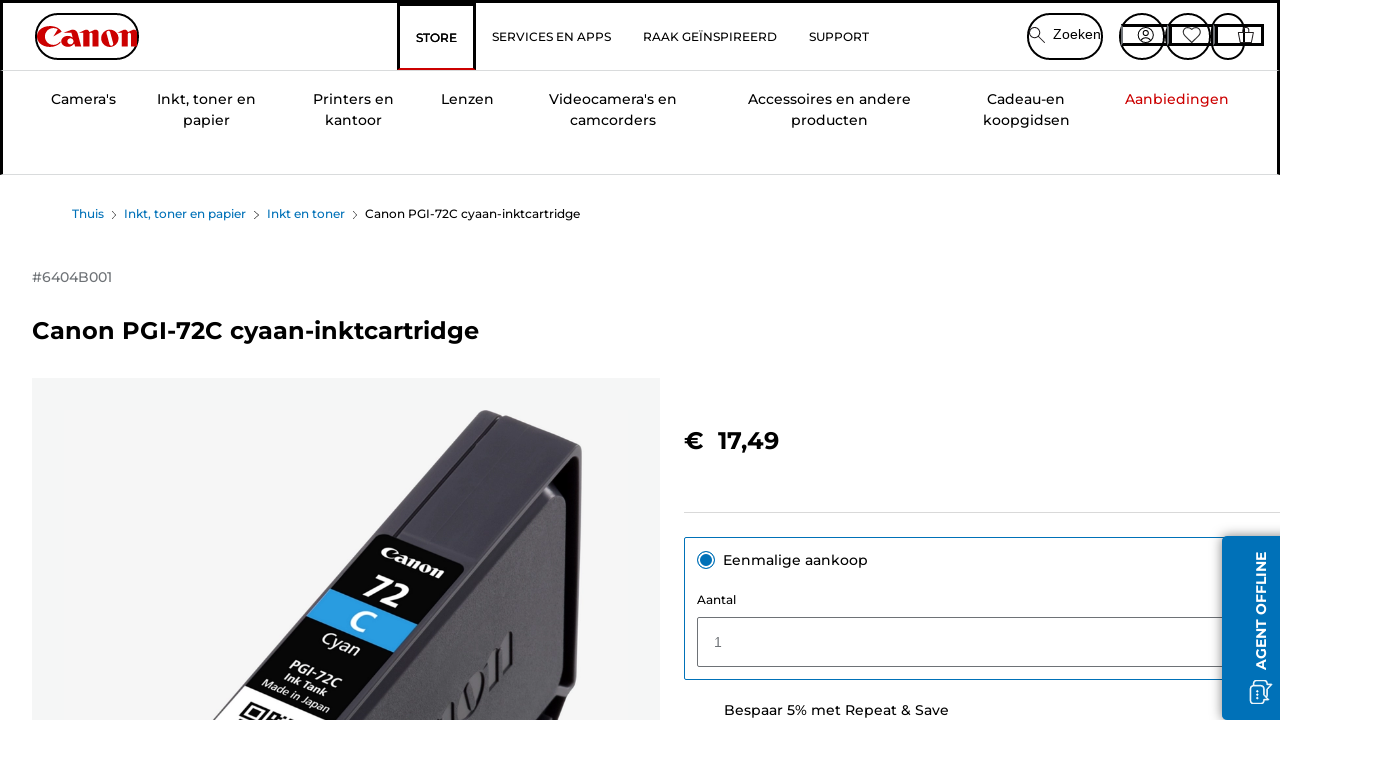

--- FILE ---
content_type: text/html; charset=utf-8
request_url: https://www.canon.nl/store/canon-pgi-72c-cyaan-inktcartridge/6404B001/
body_size: 136401
content:
<!doctype html><html lang="nl-NL"><head><meta name="charset" content="utf-8"/><meta name="viewport" content="width=device-width, initial-scale=1.0, minimum-scale=1.0, maximum-scale=5.0"/><meta name="format-detection" content="telephone=no"/><link data-react-helmet="true" rel="apple-touch-icon" href="/mobify/bundle/4077/static/img/global/apple-touch-icon.png"/><link data-react-helmet="true" rel="manifest" href="/mobify/bundle/4077/static/manifest.json"/><link data-react-helmet="true" rel="preload" href="https://fonts.gstatic.com/s/montserrat/v26/JTUSjIg1_i6t8kCHKm459Wlhyw.woff2" as="font" type="font/woff2" crossorigin="anonymous"/><link data-react-helmet="true" rel="preload" href="https://fonts.gstatic.com/s/montserrat/v26/JTUQjIg1_i6t8kCHKm459WxRyS7m.woff2" as="font" type="font/woff2" crossorigin="anonymous"/><link data-react-helmet="true" rel="stylesheet" media="screen" type="text/css" href="/mobify/bundle/4077/global.css"/><link data-react-helmet="true" rel="dns-prefetch" href="https://d.la3-c2-ia2.salesforceliveagent.com"/><link data-react-helmet="true" rel="preconnect" href="https://storage.googleapis.com" crossorigin="true"/><link data-react-helmet="true" rel="preconnect" href="https://comeandsee.my.site.com" crossorigin="true"/><link data-react-helmet="true" rel="preconnect" href="https://comeandsee.my.salesforce-scrt.com" crossorigin="true"/><link data-react-helmet="true" rel="dns-prefetch" href="http://cdn.appdynamics.com/"/><link data-react-helmet="true" rel="dns-prefetch" href="https://api.bazaarvoice.com"/><link data-react-helmet="true" rel="dns-prefetch" href="https://apps.bazaarvoice.com"/><link data-react-helmet="true" rel="dns-prefetch" href="https://network-eu-a.bazaarvoice.com"/><link data-react-helmet="true" rel="dns-prefetch" href="https://c.evidon.com"/><link data-react-helmet="true" rel="dns-prefetch" href="https://l.evidon.com"/><link data-react-helmet="true" rel="dns-prefetch" href="https://unpkg.com"/><link data-react-helmet="true" rel="dns-prefetch" href="https://api.cquotient.com"/><link data-react-helmet="true" rel="dns-prefetch" href="https://i1.adis.ws/"/><link data-react-helmet="true" rel="dns-prefetch" href="//cloud.typography.com"/><link data-react-helmet="true" rel="dns-prefetch" href="https://display.ugc.bazaarvoice.com"/><link data-react-helmet="true" rel="dns-prefetch" href="https://network.bazaarvoice.com"/><link data-react-helmet="true" rel="dns-prefetch" href="https://visitor-service-eu-west-1.tealiumiq.com"/><link data-react-helmet="true" rel="dns-prefetch" href="https://apps.nexus.bazaarvoice.com"/><link data-react-helmet="true" rel="dns-prefetch" href="//www.google-analytics.com"/><link data-react-helmet="true" rel="canonical" href="https://www.canon.nl/store/canon-pgi-72c-cyaan-inktcartridge/6404B001/"/><meta data-react-helmet="true" charSet="UTF-8"/><meta data-react-helmet="true" property="f_appid" content="396972923733563"/><meta data-react-helmet="true" property="p_domain" content="6ffb64a0539dac3ee19243f6bd002912"/><meta data-react-helmet="true" property="google-site-verification" content="IF1LPUPVH7-6lJ2EbXX7M20iT-YiEtDd-BxEwnfhuXo"/><meta data-react-helmet="true" property="theme-color" content="#0176D3"/><meta data-react-helmet="true" property="apple-mobile-web-app-title" content="Canon Nederland Store"/><meta data-react-helmet="true" property="og:Title" content="Canon PGI-72C cyaan-inktcartridge"/><meta data-react-helmet="true" property="og:Description" content="Shop online for Canon PGI-72C cyaan-inktcartridge at Canon. Just one of many great deals in Inkt en toner"/><meta data-react-helmet="true" property="og:Url" content="https://www.canon.nl/store/canon-pgi-72c-cyaan-inktcartridge/6404B001/"/><meta data-react-helmet="true" property="og:ImageUrl" content="https://i1.adis.ws/i/canon/6404B001_PGI-72-C-EUR-OCN"/><meta data-react-helmet="true" property="og:Brand" content="Canon"/><meta data-react-helmet="true" property="og:Availability" content="instock"/><meta data-react-helmet="true" name="twitter:Card" content="Summary_large_image"/><meta data-react-helmet="true" name="twitter:Title" content="Canon PGI-72C cyaan-inktcartridge"/><meta data-react-helmet="true" name="twitter:Description" content="Shop online for Canon PGI-72C cyaan-inktcartridge at Canon. Just one of many great deals in Inkt en toner"/><meta data-react-helmet="true" name="twitter:Image" content="https://i1.adis.ws/i/canon/6404B001_PGI-72-C-EUR-OCN"/><meta data-react-helmet="true" name="twitter:Site" content="Canon NL"/><meta data-react-helmet="true" name="twitter:Url" content="https://www.canon.nl/store/canon-pgi-72c-cyaan-inktcartridge/6404B001/"/><meta data-react-helmet="true" name="description" content="Shop online voor Canon PGI-72C cyaan-inktcartridge bij Canon Nederland Store. Slechts een van de vele geweldige aanbiedingen in Inktcartridges.  Gratis verzending bij alle bestellingen vanaf € 30,-!."/><meta data-react-helmet="true" name="keywords" content="Canon PGI-72C cyaan-inktcartridge, Canon Nederland Store"/><script data-react-helmet="true" src="/mobify/bundle/4077/static/head-active_data.js" id="headActiveData" async="" type="text/javascript"></script><script data-react-helmet="true" async="" src="//tags.tiqcdn.com/utag/canoneurope/nl-main/prod/utag.sync.js"></script><script data-react-helmet="true" rel="preconnect" async="" src="https://apps.bazaarvoice.com/deployments/canon-europe/main_site/production/nl_NL/bv.js"></script><script data-react-helmet="true" id="tealium-utag-script" async="" src="//tags.tiqcdn.com/utag/canoneurope/nl-main/prod/utag.js"></script><script data-react-helmet="true" type="application/ld+json">{"@context":"https://schema.org/","@type":"Product","@id":"https://www.canon.nl/store/canon-pgi-72c-cyaan-inktcartridge/6404B001/","name":"Canon PGI-72C cyaan-inktcartridge","image":["https://i1.adis.ws/i/canon/6404B001_PGI-72-C-EUR-OCN","https://i1.adis.ws/i/canon/6404B001_PGI-72-C-EUR-OCN-2"],"description":"Cyaan-inktcartridge","sku":"6404B001","brand":{"@type":"Brand","name":"Canon"},"offers":{"@type":"Offer","url":"https://www.canon.nl/store/canon-pgi-72c-cyaan-inktcartridge/6404B001/","priceCurrency":"EUR","price":17.49,"availability":"https://schema.org/InStock"}}</script><title data-react-helmet="true">Kopen Canon PGI-72C cyaan-inktcartridge — Canon Nederland Store</title>
<script>(window.BOOMR_mq=window.BOOMR_mq||[]).push(["addVar",{"rua.upush":"false","rua.cpush":"false","rua.upre":"false","rua.cpre":"false","rua.uprl":"false","rua.cprl":"false","rua.cprf":"false","rua.trans":"","rua.cook":"false","rua.ims":"false","rua.ufprl":"false","rua.cfprl":"false","rua.isuxp":"false","rua.texp":"norulematch","rua.ceh":"false","rua.ueh":"false","rua.ieh.st":"0"}]);</script>
                              <script>!function(e){var n="https://s.go-mpulse.net/boomerang/";if("False"=="True")e.BOOMR_config=e.BOOMR_config||{},e.BOOMR_config.PageParams=e.BOOMR_config.PageParams||{},e.BOOMR_config.PageParams.pci=!0,n="https://s2.go-mpulse.net/boomerang/";if(window.BOOMR_API_key="7HTJR-MGHGC-LCPRS-Y5XWD-2C9P7",function(){function e(){if(!o){var e=document.createElement("script");e.id="boomr-scr-as",e.src=window.BOOMR.url,e.async=!0,i.parentNode.appendChild(e),o=!0}}function t(e){o=!0;var n,t,a,r,d=document,O=window;if(window.BOOMR.snippetMethod=e?"if":"i",t=function(e,n){var t=d.createElement("script");t.id=n||"boomr-if-as",t.src=window.BOOMR.url,BOOMR_lstart=(new Date).getTime(),e=e||d.body,e.appendChild(t)},!window.addEventListener&&window.attachEvent&&navigator.userAgent.match(/MSIE [67]\./))return window.BOOMR.snippetMethod="s",void t(i.parentNode,"boomr-async");a=document.createElement("IFRAME"),a.src="about:blank",a.title="",a.role="presentation",a.loading="eager",r=(a.frameElement||a).style,r.width=0,r.height=0,r.border=0,r.display="none",i.parentNode.appendChild(a);try{O=a.contentWindow,d=O.document.open()}catch(_){n=document.domain,a.src="javascript:var d=document.open();d.domain='"+n+"';void(0);",O=a.contentWindow,d=O.document.open()}if(n)d._boomrl=function(){this.domain=n,t()},d.write("<bo"+"dy onload='document._boomrl();'>");else if(O._boomrl=function(){t()},O.addEventListener)O.addEventListener("load",O._boomrl,!1);else if(O.attachEvent)O.attachEvent("onload",O._boomrl);d.close()}function a(e){window.BOOMR_onload=e&&e.timeStamp||(new Date).getTime()}if(!window.BOOMR||!window.BOOMR.version&&!window.BOOMR.snippetExecuted){window.BOOMR=window.BOOMR||{},window.BOOMR.snippetStart=(new Date).getTime(),window.BOOMR.snippetExecuted=!0,window.BOOMR.snippetVersion=12,window.BOOMR.url=n+"7HTJR-MGHGC-LCPRS-Y5XWD-2C9P7";var i=document.currentScript||document.getElementsByTagName("script")[0],o=!1,r=document.createElement("link");if(r.relList&&"function"==typeof r.relList.supports&&r.relList.supports("preload")&&"as"in r)window.BOOMR.snippetMethod="p",r.href=window.BOOMR.url,r.rel="preload",r.as="script",r.addEventListener("load",e),r.addEventListener("error",function(){t(!0)}),setTimeout(function(){if(!o)t(!0)},3e3),BOOMR_lstart=(new Date).getTime(),i.parentNode.appendChild(r);else t(!1);if(window.addEventListener)window.addEventListener("load",a,!1);else if(window.attachEvent)window.attachEvent("onload",a)}}(),"".length>0)if(e&&"performance"in e&&e.performance&&"function"==typeof e.performance.setResourceTimingBufferSize)e.performance.setResourceTimingBufferSize();!function(){if(BOOMR=e.BOOMR||{},BOOMR.plugins=BOOMR.plugins||{},!BOOMR.plugins.AK){var n=""=="true"?1:0,t="",a="aog2unaxgqvm62lx7aca-f-a3ab3de5a-clientnsv4-s.akamaihd.net",i="false"=="true"?2:1,o={"ak.v":"39","ak.cp":"191898","ak.ai":parseInt("177521",10),"ak.ol":"0","ak.cr":8,"ak.ipv":4,"ak.proto":"h2","ak.rid":"1808c87a","ak.r":42313,"ak.a2":n,"ak.m":"","ak.n":"essl","ak.bpcip":"3.141.170.0","ak.cport":43674,"ak.gh":"23.52.41.207","ak.quicv":"","ak.tlsv":"tls1.3","ak.0rtt":"","ak.0rtt.ed":"","ak.csrc":"-","ak.acc":"","ak.t":"1769469956","ak.ak":"hOBiQwZUYzCg5VSAfCLimQ==5HH6aNkE4rTFqu6x1UxzynELt1mhuqGSJ/Px+PTejXim/[base64]/uxqR/0Oyf+EtY=","ak.pv":"590","ak.dpoabenc":"","ak.tf":i};if(""!==t)o["ak.ruds"]=t;var r={i:!1,av:function(n){var t="http.initiator";if(n&&(!n[t]||"spa_hard"===n[t]))o["ak.feo"]=void 0!==e.aFeoApplied?1:0,BOOMR.addVar(o)},rv:function(){var e=["ak.bpcip","ak.cport","ak.cr","ak.csrc","ak.gh","ak.ipv","ak.m","ak.n","ak.ol","ak.proto","ak.quicv","ak.tlsv","ak.0rtt","ak.0rtt.ed","ak.r","ak.acc","ak.t","ak.tf"];BOOMR.removeVar(e)}};BOOMR.plugins.AK={akVars:o,akDNSPreFetchDomain:a,init:function(){if(!r.i){var e=BOOMR.subscribe;e("before_beacon",r.av,null,null),e("onbeacon",r.rv,null,null),r.i=!0}return this},is_complete:function(){return!0}}}}()}(window);</script></head><body><div><svg xmlns="http://www.w3.org/2000/svg" xmlns:xlink="http://www.w3.org/1999/xlink" style="position: absolute; width: 0; height: 0" aria-hidden="true" id="__SVG_SPRITE_NODE__"><symbol viewBox="0 0 24 24" fill="none" xmlns="http://www.w3.org/2000/svg" id="chevron-right">
<path d="M15.7799 11.2799C15.9206 11.4204 15.9997 11.611 15.9999 11.8099V12.1899C15.9976 12.3883 15.9188 12.5781 15.7799 12.7199L10.6399 17.8499C10.546 17.9445 10.4182 17.9978 10.2849 17.9978C10.1516 17.9978 10.0238 17.9445 9.92992 17.8499L9.21992 17.1399C9.12586 17.0477 9.07285 16.9215 9.07285 16.7899C9.07285 16.6582 9.12586 16.532 9.21992 16.4399L13.6699 11.9999L9.21992 7.55985C9.12526 7.46597 9.07202 7.33817 9.07202 7.20485C9.07202 7.07153 9.12526 6.94374 9.21992 6.84985L9.92992 6.14985C10.0238 6.0552 10.1516 6.00195 10.2849 6.00195C10.4182 6.00195 10.546 6.0552 10.6399 6.14985L15.7799 11.2799Z" fill="currentColor" />
</symbol><symbol xmlns="http://www.w3.org/2000/svg" viewBox="0 0 31.999 32" id="basket">
  <g id="basket_Icons" transform="translate(0)">
    <path id="basket_icon-basket-5" d="M31.77,10.37A1,1,0,0,0,31,10H23.03V7a7,7,0,1,0-14,0v3H1a.971.971,0,0,0-.77.37,1,1,0,0,0-.21.83l4,20A.988.988,0,0,0,5,32H27.01a1,1,0,0,0,.98-.8l3.99-20a1,1,0,0,0-.21-.83ZM11.03,7a5,5,0,1,1,10,0v3h-10ZM26.19,30H5.82L2.22,12H29.78L26.19,30Z" fill="#231f20" />
  </g>
</symbol><symbol xmlns="http://www.w3.org/2000/svg" viewBox="0 0 24 24.001" id="buttonmedium">
  <g id="buttonmedium_icon-basket-line_" data-name="icon-basket-line " transform="translate(0)">
    <path id="buttonmedium_icon-basket-line_2" data-name="icon-basket-line " d="M23.828,7.778a.752.752,0,0,0-.578-.278H17.273V5.25a5.25,5.25,0,1,0-10.5,0V7.5H.75a.728.728,0,0,0-.578.278A.749.749,0,0,0,.015,8.4l3,15a.741.741,0,0,0,.735.6H20.258a.748.748,0,0,0,.735-.6l2.993-15a.749.749,0,0,0-.158-.623ZM8.273,5.25a3.75,3.75,0,0,1,7.5,0V7.5h-7.5V5.25ZM19.643,22.5H4.365L1.665,9H22.336L19.643,22.5Z" transform="translate(0)" fill="#FFFFFF" />
  </g>
</symbol><symbol xmlns="http://www.w3.org/2000/svg" viewBox="0 0 24 17.117" id="pdpEmailIcon">
  <path id="pdpEmailIcon_icon-email-line_" data-name="icon-email-line " d="M22.92,0H1.072A1.072,1.072,0,0,0,0,1.072V16.045a1.072,1.072,0,0,0,1.072,1.072H22.928A1.072,1.072,0,0,0,24,16.045V1.072A1.072,1.072,0,0,0,22.928,0ZM1.5,2.617,7.43,8.487,1.5,14.41ZM14.425,7.888h0c-.69.675-1.252,1.215-1.56,1.492a1.94,1.94,0,0,1-2.422-.015L2.5,1.5H20.836C19.187,3.157,16.3,6.043,14.418,7.888ZM8.495,9.545l.93.922a.41.41,0,0,0,.075.06,3.979,3.979,0,0,0,2.287.78,3.056,3.056,0,0,0,2.084-.817c.24-.217.622-.585,1.087-1.035l6.358,6.163H2.422L8.495,9.552ZM16.037,8.4c2.152-2.122,5.128-5.106,6.455-6.44V14.658Z" fill="#FFFFFF" />
</symbol><symbol xmlns="http://www.w3.org/2000/svg" viewBox="0 0 12.001 12" id="Badgelabel">
  <g id="Badgelabel_Group_18620" data-name="Group 18620" transform="translate(-8)">
    <g id="Badgelabel_Group_18618" data-name="Group 18618" transform="translate(0.223)">
      <path id="Badgelabel_Path_10824" data-name="Path 10824" d="M101.885,276.144,94.846,269.1l0-4.957,4.962,0,7.039,7.039Zm-6.3-7.345,6.3,6.3,3.917-3.917-6.3-6.3-3.918,0Z" transform="translate(-87.067 -264.144)" fill="#fff" />
      <g id="Badgelabel_Group_14587" data-name="Group 14587" transform="translate(9.177 1.399)">
        <g id="Badgelabel_Group_18172" data-name="Group 18172" transform="translate(0)">
          <path id="Badgelabel_Path_10825" data-name="Path 10825" d="M107.631,278.125a1.205,1.205,0,1,1,.853-.353,1.2,1.2,0,0,1-.853.353m0-1.673a.468.468,0,1,0,.331.137.466.466,0,0,0-.331-.137" transform="translate(-106.425 -275.714)" fill="#fff" />
        </g>
      </g>
    </g>
  </g>
</symbol><symbol xmlns="http://www.w3.org/2000/svg" viewBox="0 0 31.98 17.005" id="upward-arrow">
  <path id="upward-arrow_icon-up-line_" data-name="icon-up-line " d="M31,17a1.024,1.024,0,0,1-.71-.29L16,2.41,1.71,16.71a1,1,0,0,1-1.41,0A.982.982,0,0,1,.01,16a1.024,1.024,0,0,1,.29-.71L15.29.29a1,1,0,0,1,1.41,0l15,15a.982.982,0,0,1,.29.71,1.024,1.024,0,0,1-.29.71.966.966,0,0,1-.71.29Z" transform="translate(-0.01 0.002)" fill="#231f20" />
</symbol><symbol xmlns="http://www.w3.org/2000/svg" viewBox="0 0 31.99 17.003" id="downward-arrow">
  <path id="downward-arrow_icon-down-line_" data-name="icon-down-line " d="M16,17a1.024,1.024,0,0,1-.71-.29l-15-15A.982.982,0,0,1,0,1,1.024,1.024,0,0,1,.29.29a1.008,1.008,0,0,1,1.42,0L16,14.58,30.29.29a1,1,0,0,1,1.41,0,.982.982,0,0,1,.29.71,1.024,1.024,0,0,1-.29.71l-15,15a.982.982,0,0,1-.71.29Z" transform="translate(0 0.002)" fill="#231f20" />
</symbol><symbol xmlns="http://www.w3.org/2000/svg" viewBox="0 0 25 17" id="free-delivery">
  <path id="free-delivery_free-delivery-icon" d="M70.683,174.594l0-4.964-3.78-6.072H62.64v-2.9H46.687v13.932H49.93l.009.055a2.335,2.335,0,0,0,4.625,0l.009-.055H63.6l.009.055a2.335,2.335,0,0,0,4.625,0l.009-.055Zm-6.434-.347a1.673,1.673,0,1,1,1.673,1.721,1.7,1.7,0,0,1-1.673-1.721m0-5.311v-3.029h3.325l1.893,3.029Zm5.758,4v.959H68.243l-.009-.056a2.335,2.335,0,0,0-4.625,0l-.009.055h-.959v-9.647h3.9l.6.959H63.574v4.418H69.9l.094.152.01,2.462H68.8v.7Zm-19.428,1.307a1.673,1.673,0,1,1,1.673,1.721,1.7,1.7,0,0,1-1.673-1.721m11.387-.348H54.573l-.009-.056a2.335,2.335,0,0,0-4.625,0l-.009.055H47.362V161.357h14.6Z" transform="translate(-46.187 -160.162)" fill="#417505" stroke="rgba(0,0,0,0)" stroke-width="1" />
</symbol><symbol xmlns="http://www.w3.org/2000/svg" viewBox="0 0 17.414 17.414" id="close">
  <g id="close_Menu" transform="translate(-3.241 -1.308)">
    <path id="close_Line_Copy_3" data-name="Line Copy 3" d="M0,0H22.627" transform="translate(3.948 2.015) rotate(45)" fill="none" stroke="#000" stroke-linecap="square" stroke-width="1" />
    <path id="close_Line_Copy_3-2" data-name="Line Copy 3" d="M0,0H22.627" transform="translate(3.948 18.015) rotate(-45)" fill="none" stroke="#000" stroke-linecap="square" stroke-width="1" />
  </g>
</symbol><symbol xmlns="http://www.w3.org/2000/svg" viewBox="0 0 32 32" id="arrow">
  <path id="arrow_Path_15929" data-name="Path 15929" d="M12.69,7.26a.982.982,0,0,0-.71-.29,1.024,1.024,0,0,0-.71.29,1,1,0,0,0,0,1.41l7.32,7.32-7.32,7.32a1,1,0,0,0,0,1.41.982.982,0,0,0,.71.29,1.024,1.024,0,0,0,.71-.29l8.03-8.03a.982.982,0,0,0,.29-.71,1.024,1.024,0,0,0-.29-.71Z" fill="#0071B8" />
  <path id="arrow_Path_15930" data-name="Path 15930" d="M16,0A16,16,0,1,0,32,16,16.021,16.021,0,0,0,16,0Zm0,30A14,14,0,1,1,30,16,14.015,14.015,0,0,1,16,30Z" fill="#0071B8" />
</symbol><symbol xmlns="http://www.w3.org/2000/svg" viewBox="0 0 44 72" id="nextarrow">
  <rect id="nextarrow_Rectangle_251" data-name="Rectangle 251" width="12" height="24" fill="#fff" opacity="0.996" />
  <path id="nextarrow_Path_383" data-name="Path 383" d="M-10969.429-19979.027l12,12-12,12" transform="translate(10985.429 20003.027)" fill="none" stroke="#c00" stroke-linecap="round" stroke-linejoin="round" stroke-width="2" />
</symbol><symbol xmlns="http://www.w3.org/2000/svg" viewBox="0 0 44 72" id="prevarrow">
  <g id="prevarrow_Group_18572" data-name="Group 18572" opacity="0.996">
    <rect id="prevarrow_Rectangle_251" data-name="Rectangle 251" width="12" height="24" fill="#fff" />
    <path id="prevarrow_Path_383" data-name="Path 383" d="M-10957.429-19979.027l-12,12,12,12" transform="translate(10985.429 20003.027)" fill="none" stroke="#c00" stroke-linecap="round" stroke-linejoin="round" stroke-width="2" />
  </g>
</symbol><symbol xmlns="http://www.w3.org/2000/svg" viewBox="0 0 4.251 8" id="breadcrumbforwardarrow">
  <g id="breadcrumbforwardarrow_icon-right-line_" data-name="icon-right-line " transform="translate(0.002)">
    <path id="breadcrumbforwardarrow_icon-right-line_2" data-name="icon-right-line " d="M4.248,4a.256.256,0,0,1-.073.177L.426,7.927A.245.245,0,0,1,.248,8a.256.256,0,0,1-.178-.073.249.249,0,0,1,0-.352L3.643,4,.071.428a.252.252,0,0,1,0-.355A.245.245,0,0,1,.248,0,.256.256,0,0,1,.426.073l3.75,3.75A.246.246,0,0,1,4.248,4Z" transform="translate(0)" fill="#090909" />
  </g>
</symbol><symbol xmlns="http://www.w3.org/2000/svg" viewBox="0 0 4.251 8" id="breadcrumbbackwardarrow">
  <g id="breadcrumbbackwardarrow_icon-right-line_" data-name="icon-right-line " transform="translate(0.002)">
    <path id="breadcrumbbackwardarrow_icon-right-line_2" data-name="icon-right-line " d="M4.248,4a.256.256,0,0,1-.073.177L.426,7.927A.245.245,0,0,1,.248,8a.256.256,0,0,1-.178-.073.249.249,0,0,1,0-.352L3.643,4,.071.428a.252.252,0,0,1,0-.355A.245.245,0,0,1,.248,0,.256.256,0,0,1,.426.073l3.75,3.75A.246.246,0,0,1,4.248,4Z" transform="translate(0)" fill="#0071B8" />
  </g>
</symbol><symbol xmlns="http://www.w3.org/2000/svg" viewBox="0 0 32 32" id="closeiconview">
  <defs>
    <style>
      #closeiconview .cls-1 {
        fill: #231f20;
        stroke-width: 0px;
      }
    </style>
  </defs>
  <g id="closeiconview_Icons">
    <g>
      <path class="cls-1" d="m17.41,16l7.14-7.14c.39-.39.39-1.02,0-1.41s-1.02-.39-1.41,0l-7.14,7.14-7.14-7.14c-.39-.39-1.02-.39-1.41,0s-.39,1.02,0,1.41l7.14,7.14-7.14,7.14c-.39.39-.39,1.02,0,1.41.2.2.45.29.71.29s.51-.1.71-.29l7.14-7.14,7.14,7.14c.2.2.45.29.71.29s.51-.1.71-.29c.39-.39.39-1.02,0-1.41l-7.14-7.14Z" />
      <path class="cls-1" d="m16,32C7.18,32,0,24.82,0,16S7.18,0,16,0s16,7.18,16,16-7.18,16-16,16Zm0-30c-7.72,0-14,6.28-14,14s6.28,14,14,14,14-6.28,14-14S23.72,2,16,2Z" />
    </g>
  </g>
</symbol><symbol xmlns="http://www.w3.org/2000/svg" viewBox="0 0 32.005 31.993" id="icon-close-blue">
  <path id="icon-close-blue_icon-close-line_" data-name="icon-close-line " d="M17.41,16,31.71,1.71A1,1,0,0,0,30.3.3L16.01,14.59,1.71.29A1,1,0,0,0,.29,1.71L14.58,16,.29,30.29a1,1,0,0,0,0,1.41.982.982,0,0,0,.71.29,1.024,1.024,0,0,0,.71-.29L16,17.41,30.29,31.7a.982.982,0,0,0,.71.29,1.024,1.024,0,0,0,.71-.29,1,1,0,0,0,0-1.41L17.42,16Z" transform="translate(0.003 0.002)" fill="#0071B8" />
</symbol><symbol xmlns="http://www.w3.org/2000/svg" viewBox="0 0 31.993 28.007" id="icon-heart-blue">
  <path id="icon-heart-blue_icon-heart-line_" data-name="icon-heart-line " d="M16,28a1,1,0,0,1-.71-.3L2.26,14.53A8.982,8.982,0,0,1,.02,8.05a8.828,8.828,0,0,1,2.2-5.17A9.714,9.714,0,0,1,8.61,0,9.784,9.784,0,0,1,16,3.21,9.765,9.765,0,0,1,23.39,0a9.658,9.658,0,0,1,6.35,2.83l.04.04a8.835,8.835,0,0,1,2.19,5.18,8.934,8.934,0,0,1-2.19,6.43L16.71,27.7A1,1,0,0,1,16,28ZM8.94,1.99H8.69A7.673,7.673,0,0,0,3.68,4.23,6.857,6.857,0,0,0,2.02,8.18a7.065,7.065,0,0,0,1.7,4.98L16,25.57,28.32,13.11a6.992,6.992,0,0,0,1.66-4.93A6.857,6.857,0,0,0,28.3,4.2a7.647,7.647,0,0,0-4.99-2.22c-3.98-.16-6.39,3.19-6.5,3.34a1.014,1.014,0,0,1-.82.42h0a1.028,1.028,0,0,1-.82-.42A8.3,8.3,0,0,0,8.93,1.98Z" transform="translate(0.001 0.007)" fill="#0071B8" />
</symbol><symbol xmlns="http://www.w3.org/2000/svg" viewBox="0 0 17 32" id="rightarrowview">
  <defs>
    <style>
      #rightarrowview .cls-1 {
        fill: #231f20;
        stroke-width: 0px;
      }
    </style>
  </defs>
  <g id="rightarrowview_Icons">
    <path class="cls-1" d="m17,16c0,.26-.1.51-.29.71L1.71,31.71c-.2.2-.45.29-.71.29s-.51-.1-.71-.29c-.39-.39-.39-1.02,0-1.41l14.29-14.29L.29,1.71C-.1,1.32-.1.68.29.29c.2-.2.45-.29.71-.29s.51.1.71.29l15,15c.2.2.29.45.29.71Z" />
  </g>
</symbol><symbol xmlns="http://www.w3.org/2000/svg" viewBox="0 0 31.99 17.003" id="downwardArrowQuantity">
  <path id="downwardArrowQuantity_icon-down-line_" data-name="icon-down-line " d="M16,17a1.024,1.024,0,0,1-.71-.29l-15-15A.982.982,0,0,1,0,1,1.024,1.024,0,0,1,.29.29a1.008,1.008,0,0,1,1.42,0L16,14.58,30.29.29a1,1,0,0,1,1.41,0,.982.982,0,0,1,.29.71,1.024,1.024,0,0,1-.29.71l-15,15a.982.982,0,0,1-.71.29Z" transform="translate(0 0.002)" fill="#6E7276" />
</symbol><symbol xmlns="http://www.w3.org/2000/svg" viewBox="0 0 32.001 24.042" id="icon-tick-line">
  <path id="icon-tick-line_icon-tick-line_" data-name="icon-tick-line " d="M10.52,24.04a1.052,1.052,0,0,1-.71-.29L.29,14.23A1,1,0,0,1,1.7,12.82l8.78,8.78L30.27.32A.988.988,0,0,1,31.68.27a1,1,0,0,1,.05,1.41L11.25,23.72a1,1,0,0,1-.71.32h-.02Z" transform="translate(0.002 0.002)" fill="#ffffff" />
</symbol></svg></div><div class="react-target"><style data-emotion="css-global 73ik0r">@font-face{font-family:'Montserrat';font-style:italic;font-weight:500;src:url(https://fonts.gstatic.com/s/montserrat/v26/JTUQjIg1_i6t8kCHKm459WxRxy7mw9c.woff2) format('woff2');unicode-range:U+0100-02AF,U+0304,U+0308,U+0329,U+1E00-1E9F,U+1EF2-1EFF,U+2020,U+20A0-20AB,U+20AD-20CF,U+2113,U+2C60-2C7F,U+A720-A7FF;font-display:swap;}@font-face{font-family:'Montserrat';font-style:italic;font-weight:500;src:url(https://fonts.gstatic.com/s/montserrat/v26/JTUQjIg1_i6t8kCHKm459WxRyS7m.woff2) format('woff2');unicode-range:U+0000-00FF,U+0131,U+0152-0153,U+02BB-02BC,U+02C6,U+02DA,U+02DC,U+0304,U+0308,U+0329,U+2000-206F,U+2074,U+20AC,U+2122,U+2191,U+2193,U+2212,U+2215,U+FEFF,U+FFFD;font-display:swap;}@font-face{font-family:'Montserrat';font-style:italic;font-weight:700;src:url(https://fonts.gstatic.com/s/montserrat/v26/JTUQjIg1_i6t8kCHKm459WxRxy7mw9c.woff2) format('woff2');unicode-range:U+0100-02AF,U+0304,U+0308,U+0329,U+1E00-1E9F,U+1EF2-1EFF,U+2020,U+20A0-20AB,U+20AD-20CF,U+2113,U+2C60-2C7F,U+A720-A7FF;font-display:swap;}@font-face{font-family:'Montserrat';font-style:italic;font-weight:700;src:url(https://fonts.gstatic.com/s/montserrat/v26/JTUQjIg1_i6t8kCHKm459WxRyS7m.woff2) format('woff2');unicode-range:U+0000-00FF,U+0131,U+0152-0153,U+02BB-02BC,U+02C6,U+02DA,U+02DC,U+0304,U+0308,U+0329,U+2000-206F,U+2074,U+20AC,U+2122,U+2191,U+2193,U+2212,U+2215,U+FEFF,U+FFFD;font-display:swap;}@font-face{font-family:'Montserrat';font-style:normal;font-weight:500;src:url(https://fonts.gstatic.com/s/montserrat/v26/JTUSjIg1_i6t8kCHKm459Wdhyzbi.woff2) format('woff2');unicode-range:U+0100-02AF,U+0304,U+0308,U+0329,U+1E00-1E9F,U+1EF2-1EFF,U+2020,U+20A0-20AB,U+20AD-20CF,U+2113,U+2C60-2C7F,U+A720-A7FF;font-display:swap;}@font-face{font-family:'Montserrat';font-style:normal;font-weight:500;src:url(https://fonts.gstatic.com/s/montserrat/v26/JTUSjIg1_i6t8kCHKm459Wlhyw.woff2) format('woff2');unicode-range:U+0000-00FF,U+0131,U+0152-0153,U+02BB-02BC,U+02C6,U+02DA,U+02DC,U+0304,U+0308,U+0329,U+2000-206F,U+2074,U+20AC,U+2122,U+2191,U+2193,U+2212,U+2215,U+FEFF,U+FFFD;font-display:swap;}@font-face{font-family:'Montserrat';font-style:normal;font-weight:700;src:url(https://fonts.gstatic.com/s/montserrat/v26/JTUSjIg1_i6t8kCHKm459Wdhyzbi.woff2) format('woff2');unicode-range:U+0100-02AF,U+0304,U+0308,U+0329,U+1E00-1E9F,U+1EF2-1EFF,U+2020,U+20A0-20AB,U+20AD-20CF,U+2113,U+2C60-2C7F,U+A720-A7FF;font-display:swap;}@font-face{font-family:'Montserrat';font-style:normal;font-weight:700;src:url(https://fonts.gstatic.com/s/montserrat/v26/JTUSjIg1_i6t8kCHKm459Wlhyw.woff2) format('woff2');unicode-range:U+0000-00FF,U+0131,U+0152-0153,U+02BB-02BC,U+02C6,U+02DA,U+02DC,U+0304,U+0308,U+0329,U+2000-206F,U+2074,U+20AC,U+2122,U+2191,U+2193,U+2212,U+2215,U+FEFF,U+FFFD;font-display:swap;}@font-face{font-family:'Tungsten A';src:url([data-uri]);font-weight:600;font-style:normal;font-display:swap;}@font-face{font-family:'Tungsten B';src:url([data-uri]);font-weight:600;font-style:normal;font-display:swap;}</style><style data-emotion="css-global 16iumv8">:host,:root,[data-theme]{--chakra-ring-inset:var(--chakra-empty,/*!*/ /*!*/);--chakra-ring-offset-width:0px;--chakra-ring-offset-color:#fff;--chakra-ring-color:rgba(66, 153, 225, 0.6);--chakra-ring-offset-shadow:0 0 #0000;--chakra-ring-shadow:0 0 #0000;--chakra-space-x-reverse:0;--chakra-space-y-reverse:0;--chakra-colors-transparent:transparent;--chakra-colors-current:currentColor;--chakra-colors-black:#000000;--chakra-colors-white:#ffffff;--chakra-colors-whiteAlpha-50:rgba(255, 255, 255, 0.04);--chakra-colors-whiteAlpha-100:rgba(255, 255, 255, 0.06);--chakra-colors-whiteAlpha-200:rgba(255, 255, 255, 0.08);--chakra-colors-whiteAlpha-300:rgba(255, 255, 255, 0.16);--chakra-colors-whiteAlpha-400:rgba(255, 255, 255, 0.24);--chakra-colors-whiteAlpha-500:rgba(255, 255, 255, 0.36);--chakra-colors-whiteAlpha-600:rgba(255, 255, 255, 0.48);--chakra-colors-whiteAlpha-700:rgba(255, 255, 255, 0.64);--chakra-colors-whiteAlpha-800:rgba(255, 255, 255, 0.80);--chakra-colors-whiteAlpha-900:rgba(255, 255, 255, 0.92);--chakra-colors-blackAlpha-50:rgba(0, 0, 0, 0.04);--chakra-colors-blackAlpha-100:rgba(0, 0, 0, 0.06);--chakra-colors-blackAlpha-200:rgba(0, 0, 0, 0.08);--chakra-colors-blackAlpha-300:rgba(0, 0, 0, 0.16);--chakra-colors-blackAlpha-400:rgba(0, 0, 0, 0.24);--chakra-colors-blackAlpha-500:rgba(0, 0, 0, 0.36);--chakra-colors-blackAlpha-600:rgba(0, 0, 0, 0.48);--chakra-colors-blackAlpha-700:rgba(0, 0, 0, 0.64);--chakra-colors-blackAlpha-800:rgba(0, 0, 0, 0.80);--chakra-colors-blackAlpha-900:rgba(0, 0, 0, 0.92);--chakra-colors-gray-50:#F3F3F3;--chakra-colors-gray-100:#E5E5E5;--chakra-colors-gray-200:#C9C9C9;--chakra-colors-gray-300:#AEAEAE;--chakra-colors-gray-400:#A0A0A0;--chakra-colors-gray-500:#939393;--chakra-colors-gray-600:#747474;--chakra-colors-gray-700:#5C5C5C;--chakra-colors-gray-800:#444444;--chakra-colors-gray-900:#181818;--chakra-colors-red-50:#FEF1EE;--chakra-colors-red-100:#FEDED8;--chakra-colors-red-200:#FEB8AB;--chakra-colors-red-300:#FE8F7D;--chakra-colors-red-400:#FE7765;--chakra-colors-red-500:#FE5C4C;--chakra-colors-red-600:#EA001E;--chakra-colors-red-700:#BA0517;--chakra-colors-red-800:#8E030F;--chakra-colors-red-900:#640103;--chakra-colors-orange-50:#FEF1ED;--chakra-colors-orange-100:#FFDED5;--chakra-colors-orange-200:#FEB9A5;--chakra-colors-orange-300:#FF906E;--chakra-colors-orange-400:#FF784F;--chakra-colors-orange-500:#FF5D2D;--chakra-colors-orange-600:#D83A00;--chakra-colors-orange-700:#AA3001;--chakra-colors-orange-800:#7E2600;--chakra-colors-orange-900:#541D01;--chakra-colors-yellow-50:#FBF3E0;--chakra-colors-yellow-100:#F9E3B6;--chakra-colors-yellow-200:#FCC003;--chakra-colors-yellow-300:#E4A201;--chakra-colors-yellow-400:#D79304;--chakra-colors-yellow-500:#CA8501;--chakra-colors-yellow-600:#A86403;--chakra-colors-yellow-700:#8C4B02;--chakra-colors-yellow-800:#6F3400;--chakra-colors-yellow-900:#4F2100;--chakra-colors-green-50:#EBF7E6;--chakra-colors-green-100:#CDEFC4;--chakra-colors-green-200:#91DB8B;--chakra-colors-green-300:#45C65A;--chakra-colors-green-400:#41B658;--chakra-colors-green-500:#3BA755;--chakra-colors-green-600:#2E844A;--chakra-colors-green-700:#22683E;--chakra-colors-green-800:#194E31;--chakra-colors-green-900:#0E3522;--chakra-colors-teal-50:#DEF9F3;--chakra-colors-teal-100:#ACF3E4;--chakra-colors-teal-200:#04E1CB;--chakra-colors-teal-300:#01C3B3;--chakra-colors-teal-400:#03B4A7;--chakra-colors-teal-500:#06A59A;--chakra-colors-teal-600:#0B827C;--chakra-colors-teal-700:#056764;--chakra-colors-teal-800:#024D4C;--chakra-colors-teal-900:#023434;--chakra-colors-blue-50:#EEF4FF;--chakra-colors-blue-100:#D8E6FE;--chakra-colors-blue-200:#AACBFF;--chakra-colors-blue-300:#78B0FD;--chakra-colors-blue-400:#57A3FD;--chakra-colors-blue-500:#1B96FF;--chakra-colors-blue-600:#0176D3;--chakra-colors-blue-700:#0B5CAB;--chakra-colors-blue-800:#014486;--chakra-colors-blue-900:#032D60;--chakra-colors-cyan-50:#EAF5FE%;--chakra-colors-cyan-100:#CFE9FE;--chakra-colors-cyan-200:#90D0FE;--chakra-colors-cyan-300:#1AB9FF;--chakra-colors-cyan-400:#08ABED;--chakra-colors-cyan-500:#0D9DDA;--chakra-colors-cyan-600:#107CAD;--chakra-colors-cyan-700:#05628A;--chakra-colors-cyan-800:#084968;--chakra-colors-cyan-900:#023248;--chakra-colors-purple-50:#F6F2FB;--chakra-colors-purple-100:#ECE1F9;--chakra-colors-purple-200:#D78FF5;--chakra-colors-purple-300:#C29EF1;--chakra-colors-purple-400:#B78DEF;--chakra-colors-purple-500:#AD7BEE;--chakra-colors-purple-600:#9050E9;--chakra-colors-purple-700:#7526E3;--chakra-colors-purple-800:#5A1BA9;--chakra-colors-purple-900:#401075;--chakra-colors-pink-50:#F9F0FF;--chakra-colors-pink-100:#F2DEFE;--chakra-colors-pink-200:#E5B9FE;--chakra-colors-pink-300:#D892FE;--chakra-colors-pink-400:#D17DFE;--chakra-colors-pink-500:#CB65FF;--chakra-colors-pink-600:#BA01FF;--chakra-colors-pink-700:#9602C7;--chakra-colors-pink-800:#730394;--chakra-colors-pink-900:#520066;--chakra-colors-linkedin-50:#E8F4F9;--chakra-colors-linkedin-100:#CFEDFB;--chakra-colors-linkedin-200:#9BDAF3;--chakra-colors-linkedin-300:#68C7EC;--chakra-colors-linkedin-400:#34B3E4;--chakra-colors-linkedin-500:#00A0DC;--chakra-colors-linkedin-600:#008CC9;--chakra-colors-linkedin-700:#0077B5;--chakra-colors-linkedin-800:#005E93;--chakra-colors-linkedin-900:#004471;--chakra-colors-facebook-50:#E8F4F9;--chakra-colors-facebook-100:#D9DEE9;--chakra-colors-facebook-200:#B7C2DA;--chakra-colors-facebook-300:#6482C0;--chakra-colors-facebook-400:#4267B2;--chakra-colors-facebook-500:#385898;--chakra-colors-facebook-600:#314E89;--chakra-colors-facebook-700:#29487D;--chakra-colors-facebook-800:#223B67;--chakra-colors-facebook-900:#1E355B;--chakra-colors-messenger-50:#D0E6FF;--chakra-colors-messenger-100:#B9DAFF;--chakra-colors-messenger-200:#A2CDFF;--chakra-colors-messenger-300:#7AB8FF;--chakra-colors-messenger-400:#2E90FF;--chakra-colors-messenger-500:#0078FF;--chakra-colors-messenger-600:#0063D1;--chakra-colors-messenger-700:#0052AC;--chakra-colors-messenger-800:#003C7E;--chakra-colors-messenger-900:#002C5C;--chakra-colors-whatsapp-50:#dffeec;--chakra-colors-whatsapp-100:#b9f5d0;--chakra-colors-whatsapp-200:#90edb3;--chakra-colors-whatsapp-300:#65e495;--chakra-colors-whatsapp-400:#3cdd78;--chakra-colors-whatsapp-500:#22c35e;--chakra-colors-whatsapp-600:#179848;--chakra-colors-whatsapp-700:#0c6c33;--chakra-colors-whatsapp-800:#01421c;--chakra-colors-whatsapp-900:#001803;--chakra-colors-twitter-50:#E5F4FD;--chakra-colors-twitter-100:#C8E9FB;--chakra-colors-twitter-200:#A8DCFA;--chakra-colors-twitter-300:#83CDF7;--chakra-colors-twitter-400:#57BBF5;--chakra-colors-twitter-500:#1DA1F2;--chakra-colors-twitter-600:#1A94DA;--chakra-colors-twitter-700:#1681BF;--chakra-colors-twitter-800:#136B9E;--chakra-colors-twitter-900:#0D4D71;--chakra-colors-telegram-50:#E3F2F9;--chakra-colors-telegram-100:#C5E4F3;--chakra-colors-telegram-200:#A2D4EC;--chakra-colors-telegram-300:#7AC1E4;--chakra-colors-telegram-400:#47A9DA;--chakra-colors-telegram-500:#0088CC;--chakra-colors-telegram-600:#007AB8;--chakra-colors-telegram-700:#006BA1;--chakra-colors-telegram-800:#005885;--chakra-colors-telegram-900:#003F5E;--chakra-colors-ratings:#FFB300;--chakra-colors-ratingsTransparent:#FFB30020;--chakra-colors-imgBG:#F5F6F6;--chakra-colors-brand-red-10:#FDF2F2;--chakra-colors-brand-red-20:#F19084;--chakra-colors-brand-red-50:#CC0000;--chakra-colors-brand-red-100:#DD4B39;--chakra-colors-brand-red-200:#C92228;--chakra-colors-brand-red-400:#A30000;--chakra-colors-brand-blue-10:#F4F8FB;--chakra-colors-brand-blue-50:#0071B8;--chakra-colors-brand-blue-100:#4099FF;--chakra-colors-brand-blue-200:#005AB4;--chakra-colors-brand-blue-400:#4875B4;--chakra-colors-brand-blue-600:#3B5998;--chakra-colors-brand-blue-700:#1343DE;--chakra-colors-brand-green-20:#F5F8F2;--chakra-colors-brand-green-50:#417505;--chakra-colors-brand-green-100:#335D04;--chakra-colors-brand-green-200:#167A5E;--chakra-colors-brand-grey-10:#D9D9D9;--chakra-colors-brand-grey-20:#F5F6F6;--chakra-colors-brand-grey-30:#ECEDED;--chakra-colors-brand-grey-50:#D9DBDC;--chakra-colors-brand-grey-100:#939598;--chakra-colors-brand-grey-200:#6E7276;--chakra-colors-brand-grey-300:#B5B4B9;--chakra-colors-brand-grey-400:#4B4F54;--chakra-colors-brand-grey-500:#323232;--chakra-colors-brand-purple-400:#982171;--chakra-colors-brand-brown-400:#966800;--chakra-colors-brand-yellow-30:#FFFBF2;--chakra-colors-brand-yellow-50:#FFB300;--chakra-borders-none:0;--chakra-borders-1px:1px solid;--chakra-borders-2px:2px solid;--chakra-borders-4px:4px solid;--chakra-borders-8px:8px solid;--chakra-fonts-heading:Tungsten A,Tungsten B,Montserrat,Arial,sans-serif;--chakra-fonts-body:Montserrat,Arial,sans-serif;--chakra-fonts-mono:SFMono-Regular,Menlo,Monaco,Consolas,"Liberation Mono","Courier New",monospace;--chakra-fonts-subheading:Montserrat,Arial;--chakra-fontSizes-3xs:0.45rem;--chakra-fontSizes-2xs:0.625rem;--chakra-fontSizes-xs:0.75rem;--chakra-fontSizes-sm:0.875rem;--chakra-fontSizes-md:1rem;--chakra-fontSizes-lg:1.125rem;--chakra-fontSizes-xl:1.25rem;--chakra-fontSizes-2xl:1.5rem;--chakra-fontSizes-3xl:1.875rem;--chakra-fontSizes-4xl:2.25rem;--chakra-fontSizes-5xl:3rem;--chakra-fontSizes-6xl:3.75rem;--chakra-fontSizes-7xl:4.5rem;--chakra-fontSizes-8xl:6rem;--chakra-fontSizes-9xl:8rem;--chakra-fontWeights-hairline:100;--chakra-fontWeights-thin:200;--chakra-fontWeights-light:300;--chakra-fontWeights-normal:400;--chakra-fontWeights-medium:500;--chakra-fontWeights-semibold:600;--chakra-fontWeights-bold:700;--chakra-fontWeights-extrabold:800;--chakra-fontWeights-black:900;--chakra-gradients-imageBackground:linear(270deg, #E6E5EA, #EEEEEE);--chakra-letterSpacings-tighter:-0.05em;--chakra-letterSpacings-tight:-0.025em;--chakra-letterSpacings-normal:0;--chakra-letterSpacings-wide:0.025em;--chakra-letterSpacings-wider:0.05em;--chakra-letterSpacings-widest:0.1em;--chakra-lineHeights-3:.75rem;--chakra-lineHeights-4:1rem;--chakra-lineHeights-5:1.25rem;--chakra-lineHeights-6:1.5rem;--chakra-lineHeights-7:1.75rem;--chakra-lineHeights-8:2rem;--chakra-lineHeights-9:2.25rem;--chakra-lineHeights-10:2.5rem;--chakra-lineHeights-normal:normal;--chakra-lineHeights-none:1;--chakra-lineHeights-shorter:1.25;--chakra-lineHeights-short:1.375;--chakra-lineHeights-base:1.5;--chakra-lineHeights-tall:1.625;--chakra-lineHeights-taller:2;--chakra-radii-none:0;--chakra-radii-sm:0.125rem;--chakra-radii-base:0.25rem;--chakra-radii-md:0.375rem;--chakra-radii-lg:0.5rem;--chakra-radii-xl:0.75rem;--chakra-radii-2xl:1rem;--chakra-radii-3xl:1.5rem;--chakra-radii-full:9999px;--chakra-space-1:0.25rem;--chakra-space-2:0.5rem;--chakra-space-3:0.75rem;--chakra-space-4:1rem;--chakra-space-5:1.25rem;--chakra-space-6:1.5rem;--chakra-space-7:1.75rem;--chakra-space-8:2rem;--chakra-space-9:2.25rem;--chakra-space-10:2.5rem;--chakra-space-11:2.75rem;--chakra-space-12:3rem;--chakra-space-14:3.5rem;--chakra-space-16:4rem;--chakra-space-20:5rem;--chakra-space-24:6rem;--chakra-space-28:7rem;--chakra-space-32:8rem;--chakra-space-36:9rem;--chakra-space-40:10rem;--chakra-space-44:11rem;--chakra-space-48:12rem;--chakra-space-52:13rem;--chakra-space-56:14rem;--chakra-space-60:15rem;--chakra-space-64:16rem;--chakra-space-72:18rem;--chakra-space-80:20rem;--chakra-space-96:24rem;--chakra-space-px:1px;--chakra-space-0-5:0.125rem;--chakra-space-1-5:0.375rem;--chakra-space-2-5:0.625rem;--chakra-space-3-5:0.875rem;--chakra-shadows-xs:0 0 0 1px rgba(0, 0, 0, 0.05);--chakra-shadows-sm:0 1px 2px 0 rgba(0, 0, 0, 0.05);--chakra-shadows-base:0 1px 3px 0 rgba(0, 0, 0, 0.1),0 1px 2px 0 rgba(0, 0, 0, 0.06);--chakra-shadows-md:0 4px 6px -1px rgba(0, 0, 0, 0.1),0 2px 4px -1px rgba(0, 0, 0, 0.06);--chakra-shadows-lg:0 10px 15px -3px rgba(0, 0, 0, 0.1),0 4px 6px -2px rgba(0, 0, 0, 0.05);--chakra-shadows-xl:0 20px 25px -5px rgba(0, 0, 0, 0.1),0 10px 10px -5px rgba(0, 0, 0, 0.04);--chakra-shadows-2xl:0 25px 50px -12px rgba(0, 0, 0, 0.25);--chakra-shadows-outline:0 0 0 3px var(--chakra-colors-blue-500);--chakra-shadows-inner:inset 0 2px 4px 0 rgba(0,0,0,0.06);--chakra-shadows-none:none;--chakra-shadows-dark-lg:rgba(0, 0, 0, 0.1) 0px 0px 0px 1px,rgba(0, 0, 0, 0.2) 0px 5px 10px,rgba(0, 0, 0, 0.4) 0px 15px 40px;--chakra-shadows-top:0px -1px 3px rgba(0, 0, 0, 0.1),0px -1px 2px rgba(0, 0, 0, 0.06);--chakra-sizes-1:0.25rem;--chakra-sizes-2:0.5rem;--chakra-sizes-3:0.75rem;--chakra-sizes-4:1rem;--chakra-sizes-5:1.25rem;--chakra-sizes-6:1.5rem;--chakra-sizes-7:1.75rem;--chakra-sizes-8:2rem;--chakra-sizes-9:2.25rem;--chakra-sizes-10:2.5rem;--chakra-sizes-11:2.75rem;--chakra-sizes-12:3rem;--chakra-sizes-14:3.5rem;--chakra-sizes-16:4rem;--chakra-sizes-20:5rem;--chakra-sizes-24:6rem;--chakra-sizes-28:7rem;--chakra-sizes-32:8rem;--chakra-sizes-36:9rem;--chakra-sizes-40:10rem;--chakra-sizes-44:11rem;--chakra-sizes-48:12rem;--chakra-sizes-52:13rem;--chakra-sizes-56:14rem;--chakra-sizes-60:15rem;--chakra-sizes-64:16rem;--chakra-sizes-72:18rem;--chakra-sizes-80:20rem;--chakra-sizes-96:24rem;--chakra-sizes-px:1px;--chakra-sizes-0-5:0.125rem;--chakra-sizes-1-5:0.375rem;--chakra-sizes-2-5:0.625rem;--chakra-sizes-3-5:0.875rem;--chakra-sizes-max:max-content;--chakra-sizes-min:min-content;--chakra-sizes-full:100%;--chakra-sizes-3xs:14rem;--chakra-sizes-2xs:16rem;--chakra-sizes-xs:20rem;--chakra-sizes-sm:24rem;--chakra-sizes-md:28rem;--chakra-sizes-lg:32rem;--chakra-sizes-xl:36rem;--chakra-sizes-2xl:42rem;--chakra-sizes-3xl:48rem;--chakra-sizes-4xl:56rem;--chakra-sizes-5xl:64rem;--chakra-sizes-6xl:72rem;--chakra-sizes-7xl:80rem;--chakra-sizes-8xl:90rem;--chakra-sizes-prose:60ch;--chakra-sizes-container-sm:640px;--chakra-sizes-container-md:768px;--chakra-sizes-container-lg:1024px;--chakra-sizes-container-xl:1200px;--chakra-sizes-container-xxl:1440px;--chakra-sizes-container-xxxl:1560px;--chakra-zIndices-hide:-1;--chakra-zIndices-auto:auto;--chakra-zIndices-base:0;--chakra-zIndices-docked:10;--chakra-zIndices-dropdown:1000;--chakra-zIndices-sticky:1100;--chakra-zIndices-banner:1200;--chakra-zIndices-overlay:1300;--chakra-zIndices-modal:1400;--chakra-zIndices-popover:1500;--chakra-zIndices-skipLink:1600;--chakra-zIndices-toast:1700;--chakra-zIndices-tooltip:1800;--chakra-transition-property-common:background-color,border-color,color,fill,stroke,opacity,box-shadow,transform;--chakra-transition-property-colors:background-color,border-color,color,fill,stroke;--chakra-transition-property-dimensions:width,height;--chakra-transition-property-position:left,right,top,bottom;--chakra-transition-property-background:background-color,background-image,background-position;--chakra-transition-easing-ease-in:cubic-bezier(0.4, 0, 1, 1);--chakra-transition-easing-ease-out:cubic-bezier(0, 0, 0.2, 1);--chakra-transition-easing-ease-in-out:cubic-bezier(0.4, 0, 0.2, 1);--chakra-transition-duration-ultra-fast:50ms;--chakra-transition-duration-faster:100ms;--chakra-transition-duration-fast:150ms;--chakra-transition-duration-normal:200ms;--chakra-transition-duration-slow:300ms;--chakra-transition-duration-slower:400ms;--chakra-transition-duration-ultra-slow:500ms;--chakra-blur-none:0;--chakra-blur-sm:4px;--chakra-blur-base:8px;--chakra-blur-md:12px;--chakra-blur-lg:16px;--chakra-blur-xl:24px;--chakra-blur-2xl:40px;--chakra-blur-3xl:64px;--chakra-breakpoints-base:250px;--chakra-breakpoints-sm:512px;--chakra-breakpoints-md:768px;--chakra-breakpoints-lg:1280px;--chakra-breakpoints-xl:1600px;--chakra-breakpoints-2xl:96em;}.chakra-ui-light :host:not([data-theme]),.chakra-ui-light :root:not([data-theme]),.chakra-ui-light [data-theme]:not([data-theme]),[data-theme=light] :host:not([data-theme]),[data-theme=light] :root:not([data-theme]),[data-theme=light] [data-theme]:not([data-theme]),:host[data-theme=light],:root[data-theme=light],[data-theme][data-theme=light]{--chakra-colors-chakra-body-text:var(--chakra-colors-gray-800);--chakra-colors-chakra-body-bg:var(--chakra-colors-white);--chakra-colors-chakra-border-color:var(--chakra-colors-gray-200);--chakra-colors-chakra-inverse-text:var(--chakra-colors-white);--chakra-colors-chakra-subtle-bg:var(--chakra-colors-gray-100);--chakra-colors-chakra-subtle-text:var(--chakra-colors-gray-600);--chakra-colors-chakra-placeholder-color:var(--chakra-colors-gray-500);}.chakra-ui-dark :host:not([data-theme]),.chakra-ui-dark :root:not([data-theme]),.chakra-ui-dark [data-theme]:not([data-theme]),[data-theme=dark] :host:not([data-theme]),[data-theme=dark] :root:not([data-theme]),[data-theme=dark] [data-theme]:not([data-theme]),:host[data-theme=dark],:root[data-theme=dark],[data-theme][data-theme=dark]{--chakra-colors-chakra-body-text:var(--chakra-colors-whiteAlpha-900);--chakra-colors-chakra-body-bg:var(--chakra-colors-gray-800);--chakra-colors-chakra-border-color:var(--chakra-colors-whiteAlpha-300);--chakra-colors-chakra-inverse-text:var(--chakra-colors-gray-800);--chakra-colors-chakra-subtle-bg:var(--chakra-colors-gray-700);--chakra-colors-chakra-subtle-text:var(--chakra-colors-gray-400);--chakra-colors-chakra-placeholder-color:var(--chakra-colors-whiteAlpha-400);}</style><style data-emotion="css-global fubdgu">html{line-height:1.5;-webkit-text-size-adjust:100%;font-family:system-ui,sans-serif;-webkit-font-smoothing:antialiased;text-rendering:optimizeLegibility;-moz-osx-font-smoothing:grayscale;touch-action:manipulation;}body{position:relative;min-height:100%;margin:0;font-feature-settings:"kern";}:where(*, *::before, *::after){border-width:0;border-style:solid;box-sizing:border-box;word-wrap:break-word;}main{display:block;}hr{border-top-width:1px;box-sizing:content-box;height:0;overflow:visible;}:where(pre, code, kbd,samp){font-family:SFMono-Regular,Menlo,Monaco,Consolas,monospace;font-size:1em;}a{background-color:transparent;color:inherit;-webkit-text-decoration:inherit;text-decoration:inherit;}abbr[title]{border-bottom:none;-webkit-text-decoration:underline;text-decoration:underline;-webkit-text-decoration:underline dotted;-webkit-text-decoration:underline dotted;text-decoration:underline dotted;}:where(b, strong){font-weight:bold;}small{font-size:80%;}:where(sub,sup){font-size:75%;line-height:0;position:relative;vertical-align:baseline;}sub{bottom:-0.25em;}sup{top:-0.5em;}img{border-style:none;}:where(button, input, optgroup, select, textarea){font-family:inherit;font-size:100%;line-height:1.15;margin:0;}:where(button, input){overflow:visible;}:where(button, select){text-transform:none;}:where(
          button::-moz-focus-inner,
          [type="button"]::-moz-focus-inner,
          [type="reset"]::-moz-focus-inner,
          [type="submit"]::-moz-focus-inner
        ){border-style:none;padding:0;}fieldset{padding:0.35em 0.75em 0.625em;}legend{box-sizing:border-box;color:inherit;display:table;max-width:100%;padding:0;white-space:normal;}progress{vertical-align:baseline;}textarea{overflow:auto;}:where([type="checkbox"], [type="radio"]){box-sizing:border-box;padding:0;}input[type="number"]::-webkit-inner-spin-button,input[type="number"]::-webkit-outer-spin-button{-webkit-appearance:none!important;}input[type="number"]{-moz-appearance:textfield;}input[type="search"]{-webkit-appearance:textfield;outline-offset:-2px;}input[type="search"]::-webkit-search-decoration{-webkit-appearance:none!important;}::-webkit-file-upload-button{-webkit-appearance:button;font:inherit;}details{display:block;}summary{display:-webkit-box;display:-webkit-list-item;display:-ms-list-itembox;display:list-item;}template{display:none;}[hidden]{display:none!important;}:where(
          blockquote,
          dl,
          dd,
          h1,
          h2,
          h3,
          h4,
          h5,
          h6,
          hr,
          figure,
          p,
          pre
        ){margin:0;}button{background:transparent;padding:0;}fieldset{margin:0;padding:0;}:where(ol, ul){margin:0;padding:0;}textarea{resize:vertical;}:where(button, [role="button"]){cursor:pointer;}button::-moz-focus-inner{border:0!important;}table{border-collapse:collapse;}:where(h1, h2, h3, h4, h5, h6){font-size:inherit;font-weight:inherit;}:where(button, input, optgroup, select, textarea){padding:0;line-height:inherit;color:inherit;}:where(img, svg, video, canvas, audio, iframe, embed, object){display:block;}:where(img, video){max-width:100%;height:auto;}[data-js-focus-visible] :focus:not([data-focus-visible-added]):not(
          [data-focus-visible-disabled]
        ){outline:none;box-shadow:none;}select::-ms-expand{display:none;}:root,:host{--chakra-vh:100vh;}@supports (height: -webkit-fill-available){:root,:host{--chakra-vh:-webkit-fill-available;}}@supports (height: -moz-fill-available){:root,:host{--chakra-vh:-moz-fill-available;}}@supports (height: 100dvh){:root,:host{--chakra-vh:100dvh;}}</style><style data-emotion="css-global rczjh8">body{font-family:var(--chakra-fonts-body);color:var(--chakra-colors-chakra-body-text);background:var(--chakra-colors-chakra-body-bg);transition-property:background-color;transition-duration:var(--chakra-transition-duration-normal);line-height:var(--chakra-lineHeights-base);min-height:100vh;}*::-webkit-input-placeholder{color:var(--chakra-colors-chakra-placeholder-color);}*::-moz-placeholder{color:var(--chakra-colors-chakra-placeholder-color);}*:-ms-input-placeholder{color:var(--chakra-colors-chakra-placeholder-color);}*::placeholder{color:var(--chakra-colors-chakra-placeholder-color);}*,*::before,::after{border-color:var(--chakra-colors-chakra-border-color);}html,body{background-color:var(--chakra-colors-white);color:var(--chakra-colors-black);font-size:1rem;line-height:1.5;}.react-target{display:-webkit-box;display:-webkit-flex;display:-ms-flexbox;display:flex;min-height:100vh;}.loader-spinner{-webkit-animation:fa-spin 1s infinite linear;animation:fa-spin 1s infinite linear;}@-webkit-keyframes fa-spin{0%{-webkit-transform:rotate(0deg);-moz-transform:rotate(0deg);-ms-transform:rotate(0deg);transform:rotate(0deg);}100%{-webkit-transform:rotate(359deg);-moz-transform:rotate(359deg);-ms-transform:rotate(359deg);transform:rotate(359deg);}}@keyframes fa-spin{0%{-webkit-transform:rotate(0deg);-moz-transform:rotate(0deg);-ms-transform:rotate(0deg);transform:rotate(0deg);}100%{-webkit-transform:rotate(359deg);-moz-transform:rotate(359deg);-ms-transform:rotate(359deg);transform:rotate(359deg);}}.modalpagestyle h1{font-size:2.5rem;font-family:"Tungsten A","Tungsten B","Helvetica Neue",Helvetica,Arial,Verdana,sans-serif;font-weight:600;}@media screen and (min-width: 250px){.modalpagestyle h1{font-size:2.5rem;}}@media screen and (min-width: 512px){.modalpagestyle h1{font-size:3.125rem;}}@media screen and (min-width: 768px){.modalpagestyle h1{font-size:4rem;}}@media screen and (min-width: 1280px){.modalpagestyle h1{font-size:4rem;}}.modalpagestyle h2{font-size:2.5rem;font-family:"Tungsten A","Tungsten B","Helvetica Neue",Helvetica,Arial,Verdana,sans-serif;font-weight:600;}@media screen and (min-width: 250px){.modalpagestyle h2{font-size:2.5rem;}}@media screen and (min-width: 512px){.modalpagestyle h2{font-size:2.5rem;}}@media screen and (min-width: 768px){.modalpagestyle h2{font-size:3.125rem;}}@media screen and (min-width: 1280px){.modalpagestyle h2{font-size:3.125rem;}}.modalpagestyle p{font-size:0.875rem;color:var(--chakra-colors-black);}@media screen and (min-width: 250px){.modalpagestyle p{font-size:0.875rem;}}@media screen and (min-width: 512px){.modalpagestyle p{font-size:0.875rem;}}@media screen and (min-width: 768px){.modalpagestyle p{font-size:0.875rem;}}@media screen and (min-width: 1280px){.modalpagestyle p{font-size:1rem;}}.modalpagestyle a{color:var(--chakra-colors-brand-blue-50);-webkit-text-decoration:none;text-decoration:none;}.modalpagestyle a:hover,.modalpagestyle a[data-hover]{color:var(--chakra-colors-brand-blue-50);}.richTextStyling p{font-size:0.875rem;color:var(--chakra-colors-black);}@media screen and (min-width: 250px){.richTextStyling p{font-size:0.875rem;}}@media screen and (min-width: 512px){.richTextStyling p{font-size:0.875rem;}}@media screen and (min-width: 768px){.richTextStyling p{font-size:0.875rem;}}@media screen and (min-width: 1280px){.richTextStyling p{font-size:0.875rem;}}.richTextStyling a{color:var(--chakra-colors-brand-blue-50);-webkit-text-decoration:underline;text-decoration:underline;}.richTextStyling a:hover,.richTextStyling a[data-hover]{color:var(--chakra-colors-brand-blue-50);}.richTextStyling a:focus,.richTextStyling a[data-focus]{outline:3px solid;outline-color:var(--chakra-colors-brand-blue-100);}.richTextStyling ul{-webkit-box-pack:justify;-webkit-justify-content:space-between;justify-content:space-between;list-style-position:outside;font-size:0.875rem;margin-left:1rem;margin-top:1.5rem;text-align:left;color:var(--chakra-colors-black);display:block;-webkit-flex-direction:row;-ms-flex-direction:row;flex-direction:row;-webkit-box-flex-wrap:wrap;-webkit-flex-wrap:wrap;-ms-flex-wrap:wrap;flex-wrap:wrap;row-gap:0px;-webkit-column-gap:32px;column-gap:32px;}@media screen and (min-width: 250px){.richTextStyling ul{font-size:0.875rem;margin-top:1.5rem;display:block;}}@media screen and (min-width: 512px){.richTextStyling ul{font-size:0.875rem;margin-top:1.5rem;display:block;}}@media screen and (min-width: 768px){.richTextStyling ul{font-size:0.875rem;margin-top:1.5rem;display:block;}}@media screen and (min-width: 1280px){.richTextStyling ul{font-size:1rem;margin-top:1.5rem;display:-webkit-box;display:-webkit-flex;display:-ms-flexbox;display:flex;}}.richTextStyling li{width:100%;}@media screen and (min-width: 250px){.richTextStyling li{width:100%;}}@media screen and (min-width: 512px){.richTextStyling li{width:100%;}}@media screen and (min-width: 768px){.richTextStyling li{width:100%;}}@media screen and (min-width: 1280px){.richTextStyling li{width:auto;}}.richTextStyling ol{-webkit-box-pack:justify;-webkit-justify-content:space-between;justify-content:space-between;list-style-position:outside;font-size:0.875rem;margin-top:1.5625rem;margin-left:1.5rem;text-align:left;color:var(--chakra-colors-black);display:block;-webkit-flex-direction:row;-ms-flex-direction:row;flex-direction:row;-webkit-box-flex-wrap:wrap;-webkit-flex-wrap:wrap;-ms-flex-wrap:wrap;flex-wrap:wrap;row-gap:0px;-webkit-column-gap:32px;column-gap:32px;}@media screen and (min-width: 250px){.richTextStyling ol{font-size:0.875rem;margin-top:1.5625rem;margin-left:1.5rem;display:block;}}@media screen and (min-width: 512px){.richTextStyling ol{font-size:0.875rem;margin-top:1.5625rem;margin-left:1.5rem;display:block;}}@media screen and (min-width: 768px){.richTextStyling ol{font-size:0.875rem;margin-top:1.5625rem;margin-left:1.5rem;display:block;}}@media screen and (min-width: 1280px){.richTextStyling ol{font-size:1rem;margin-top:1.5rem;margin-left:2rem;display:-webkit-box;display:-webkit-flex;display:-ms-flexbox;display:flex;}}.richTextStyling a.chakra-button{color:var(--chakra-colors-white);-webkit-text-decoration:none;text-decoration:none;}.richTextStyling a.chakra-link{-webkit-text-decoration:none;text-decoration:none;}.richTextStyling a.outline{-webkit-text-decoration:none;text-decoration:none;color:var(--chakra-colors-brand-blue-50);}.richTextStyling table{width:100%;max-width:100%;border-collapse:collapse;border-spacing:0;}.richTextStyling table tr{border-bottom:1px solid;border-color:var(--chakra-colors-brand-grey-10);}.richTextStyling table td{vertical-align:middle;border-color:#D9D9D9;border-left:1px solid;padding:11px;text-align:center;}.richTextStyling table td picture{display:inline-block;}.richTextStyling table td .tooltip{background-image:url("[data-uri]");display:inline-block;width:20px;height:20px;top:3px;}.richTextStyling table td .tooltip .tooltiptext{margin-left:-99px;}.richTextStyling .H1Primary{font-size:2.5rem;font-family:var(--chakra-fonts-heading);line-height:var(--chakra-lineHeights-none);color:var(--chakra-colors-black);}@media screen and (min-width: 250px){.richTextStyling .H1Primary{font-size:2.5rem;}}@media screen and (min-width: 512px){.richTextStyling .H1Primary{font-size:3rem;}}@media screen and (min-width: 768px){.richTextStyling .H1Primary{font-size:3rem;}}@media screen and (min-width: 1280px){.richTextStyling .H1Primary{font-size:4rem;}}.richTextStyling .H2Primary{font-size:3rem;font-family:var(--chakra-fonts-heading);color:var(--chakra-colors-black);}.richTextStyling .H3Primary{font-size:2.5rem;font-family:var(--chakra-fonts-heading);color:var(--chakra-colors-black);}.richTextStyling .H1Secondary{font-size:2rem;font-family:var(--chakra-fonts-body);line-height:var(--chakra-lineHeights-shorter);font-weight:700;color:var(--chakra-colors-black);}@media screen and (min-width: 250px){.richTextStyling .H1Secondary{font-size:2rem;}}@media screen and (min-width: 512px){.richTextStyling .H1Secondary{font-size:2.5rem;}}@media screen and (min-width: 768px){.richTextStyling .H1Secondary{font-size:2.5rem;}}@media screen and (min-width: 1280px){.richTextStyling .H1Secondary{font-size:3rem;}}.richTextStyling .H2Secondary{font-size:1.5rem;font-family:var(--chakra-fonts-body);line-height:var(--chakra-lineHeights-shorter);font-weight:700;color:var(--chakra-colors-black);}@media screen and (min-width: 250px){.richTextStyling .H2Secondary{font-size:1.5rem;}}@media screen and (min-width: 512px){.richTextStyling .H2Secondary{font-size:2rem;}}@media screen and (min-width: 768px){.richTextStyling .H2Secondary{font-size:2rem;}}@media screen and (min-width: 1280px){.richTextStyling .H2Secondary{font-size:2.5rem;}}.richTextStyling .H3Secondary{font-size:1.25rem;font-family:var(--chakra-fonts-body);line-height:var(--chakra-lineHeights-shorter);font-weight:700;color:var(--chakra-colors-black);}@media screen and (min-width: 250px){.richTextStyling .H3Secondary{font-size:1.25rem;}}@media screen and (min-width: 512px){.richTextStyling .H3Secondary{font-size:1.5rem;}}@media screen and (min-width: 768px){.richTextStyling .H3Secondary{font-size:1.5rem;}}@media screen and (min-width: 1280px){.richTextStyling .H3Secondary{font-size:2rem;}}.richTextStyling .H4Secondary{font-size:1rem;font-family:var(--chakra-fonts-body);line-height:var(--chakra-lineHeights-shorter);font-weight:700;color:var(--chakra-colors-black);}@media screen and (min-width: 250px){.richTextStyling .H4Secondary{font-size:1rem;}}@media screen and (min-width: 512px){.richTextStyling .H4Secondary{font-size:1.25rem;}}@media screen and (min-width: 768px){.richTextStyling .H4Secondary{font-size:1.25rem;}}@media screen and (min-width: 1280px){.richTextStyling .H4Secondary{font-size:1.5rem;}}.richTextStyling .H5Secondary{font-size:1rem;font-family:var(--chakra-fonts-body);line-height:var(--chakra-lineHeights-shorter);font-weight:700;color:var(--chakra-colors-black);}@media screen and (min-width: 250px){.richTextStyling .H5Secondary{font-size:1rem;}}@media screen and (min-width: 512px){.richTextStyling .H5Secondary{font-size:1rem;}}@media screen and (min-width: 768px){.richTextStyling .H5Secondary{font-size:1rem;}}@media screen and (min-width: 1280px){.richTextStyling .H5Secondary{font-size:1.25rem;}}.richTextStyling .H6Secondary{font-size:1rem;font-family:var(--chakra-fonts-body);line-height:var(--chakra-lineHeights-shorter);font-weight:700;color:var(--chakra-colors-black);}.richTextStyling .primary-btn{border-radius:105px;border-style:solid;font-weight:500;white-space:normal;word-break:break-word;background-color:var(--chakra-colors-brand-blue-50);color:var(--chakra-colors-white);border-color:var(--chakra-colors-brand-blue-50);border-width:1px;padding-top:var(--chakra-space-4);padding-bottom:var(--chakra-space-4);padding-left:var(--chakra-space-6);padding-right:var(--chakra-space-6);text-transform:uppercase;-webkit-text-decoration:none;text-decoration:none;font-size:0.75rem;display:inline-block;}.richTextStyling .primary-btn:hover,.richTextStyling .primary-btn[data-hover]{color:var(--chakra-colors-white);background-color:var(--chakra-colors-brand-blue-200);}.richTextStyling .outline-btn{border-radius:105px;border-style:solid;font-weight:500;white-space:normal;word-break:break-word;background-color:var(--chakra-colors-white);border-color:var(--chakra-colors-brand-blue-50);border-width:1px;padding-top:var(--chakra-space-4);padding-bottom:var(--chakra-space-4);padding-left:var(--chakra-space-6);padding-right:var(--chakra-space-6);text-transform:uppercase;-webkit-text-decoration:none;text-decoration:none;font-size:0.75rem;color:var(--chakra-colors-brand-blue-50);display:inline-block;}.richTextStyling .outline-btn:hover,.richTextStyling .outline-btn[data-hover]{color:var(--chakra-colors-white);background-color:var(--chakra-colors-brand-blue-50);}.richTextStyling .textLink-btn{font-weight:500;white-space:normal;word-break:break-word;-webkit-text-decoration:none;text-decoration:none;font-size:1rem;color:var(--chakra-colors-brand-blue-50);display:inline-block;background-image:url("[data-uri]");-webkit-background-size:17px;background-size:17px;padding-right:24px;background-repeat:no-repeat;-webkit-background-position:right center;background-position:right center;}.richTextStyling .textLink-btn:hover,.richTextStyling .textLink-btn[data-hover]{-webkit-text-decoration:underline;text-decoration:underline;}.richTextStyling.narrowWidthList li{width:100%;}.richTextStyling.narrowWidthList ul{list-style-position:outside;display:block;font-size:0.875rem;margin-left:1.063rem;margin-top:1.5625rem;color:var(--chakra-colors-black);}@media screen and (min-width: 250px){.richTextStyling.narrowWidthList ul{font-size:0.875rem;margin-top:1.5625rem;}}@media screen and (min-width: 512px){.richTextStyling.narrowWidthList ul{font-size:0.875rem;margin-top:1.5625rem;}}@media screen and (min-width: 768px){.richTextStyling.narrowWidthList ul{font-size:0.875rem;margin-top:1.5625rem;}}@media screen and (min-width: 1280px){.richTextStyling.narrowWidthList ul{font-size:1rem;margin-top:1.5rem;}}.richTextStyling.narrowWidthList ol{list-style-position:outside;display:block;font-size:0.875rem;margin-left:1.5rem;margin-top:1.5625rem;color:var(--chakra-colors-black);}@media screen and (min-width: 250px){.richTextStyling.narrowWidthList ol{font-size:0.875rem;margin-left:1.5rem;margin-top:1.5625rem;}}@media screen and (min-width: 512px){.richTextStyling.narrowWidthList ol{font-size:0.875rem;margin-left:1.5rem;margin-top:1.5625rem;}}@media screen and (min-width: 768px){.richTextStyling.narrowWidthList ol{font-size:0.875rem;margin-left:1.5rem;margin-top:1.5625rem;}}@media screen and (min-width: 1280px){.richTextStyling.narrowWidthList ol{font-size:1rem;margin-left:2rem;margin-top:1.5rem;}}.richTextStyling.superScript p{font-size:0.75rem;color:var(--chakra-colors-brand-grey-200);}@media screen and (min-width: 250px){.richTextStyling.superScript p{font-size:0.75rem;}}@media screen and (min-width: 512px){.richTextStyling.superScript p{font-size:0.75rem;}}@media screen and (min-width: 768px){.richTextStyling.superScript p{font-size:0.75rem;}}@media screen and (min-width: 1280px){.richTextStyling.superScript p{font-size:0.75rem;}}.richTextStyling.script p{font-size:0.75rem;color:var(--chakra-colors-black);text-align:left;margin-bottom:8.5px;}@media screen and (min-width: 250px){.richTextStyling.script p{font-size:0.75rem;}}@media screen and (min-width: 512px){.richTextStyling.script p{font-size:0.75rem;}}@media screen and (min-width: 768px){.richTextStyling.script p{font-size:0.75rem;}}@media screen and (min-width: 1280px){.richTextStyling.script p{font-size:0.75rem;}}.richTextStyling.heading h1{font-size:1.5rem;font-weight:var(--chakra-fontWeights-bold);color:var(--chakra-colors-black);line-height:1.875rem;}@media screen and (min-width: 250px){.richTextStyling.heading h1{font-size:1.5rem;line-height:1.875rem;}}@media screen and (min-width: 512px){.richTextStyling.heading h1{font-size:2rem;line-height:2.5rem;}}@media screen and (min-width: 768px){.richTextStyling.heading h1{font-size:2rem;line-height:2.5rem;}}@media screen and (min-width: 1280px){.richTextStyling.heading h1{font-size:2.5rem;line-height:3.125rem;}}.richTextStyling.sampleImageGallery h1{font-size:1.5rem;font-weight:var(--chakra-fontWeights-bold);color:var(--chakra-colors-black);line-height:1.875rem;}@media screen and (min-width: 250px){.richTextStyling.sampleImageGallery h1{font-size:1.5rem;line-height:1.875rem;}}@media screen and (min-width: 512px){.richTextStyling.sampleImageGallery h1{font-size:2rem;line-height:2.5rem;}}@media screen and (min-width: 768px){.richTextStyling.sampleImageGallery h1{font-size:2rem;line-height:2.5rem;}}@media screen and (min-width: 1280px){.richTextStyling.sampleImageGallery h1{font-size:2.5rem;line-height:3.125rem;}}.richTextStyling.sampleImageGallery h2{font-size:1.25rem;font-weight:var(--chakra-fontWeights-bold);color:var(--chakra-colors-black);line-height:1.875rem;}@media screen and (min-width: 250px){.richTextStyling.sampleImageGallery h2{font-size:1.25rem;line-height:1.875rem;}}@media screen and (min-width: 512px){.richTextStyling.sampleImageGallery h2{font-size:1.5rem;line-height:2.5rem;}}@media screen and (min-width: 768px){.richTextStyling.sampleImageGallery h2{font-size:1.5rem;line-height:2.5rem;}}@media screen and (min-width: 1280px){.richTextStyling.sampleImageGallery h2{font-size:2rem;line-height:3.125rem;}}.richTextStyling.subheading h1{font-size:1.5rem;font-weight:var(--chakra-fontWeights-bold);color:var(--chakra-colors-black);line-height:1.875rem;}@media screen and (min-width: 250px){.richTextStyling.subheading h1{font-size:1.5rem;line-height:1.875rem;}}@media screen and (min-width: 512px){.richTextStyling.subheading h1{font-size:2rem;line-height:2.5rem;}}@media screen and (min-width: 768px){.richTextStyling.subheading h1{font-size:2rem;line-height:2.5rem;}}@media screen and (min-width: 1280px){.richTextStyling.subheading h1{font-size:2.5rem;line-height:3.125rem;}}.richTextStyling.subheading h2{font-size:1.5rem;font-weight:var(--chakra-fontWeights-bold);color:var(--chakra-colors-black);line-height:1.875rem;}@media screen and (min-width: 250px){.richTextStyling.subheading h2{font-size:1.5rem;line-height:1.875rem;}}@media screen and (min-width: 512px){.richTextStyling.subheading h2{font-size:2rem;line-height:2.5rem;}}@media screen and (min-width: 768px){.richTextStyling.subheading h2{font-size:2rem;line-height:2.5rem;}}@media screen and (min-width: 1280px){.richTextStyling.subheading h2{font-size:2.5rem;line-height:3.125rem;}}.richTextStyling.primaryText ul{gap:8.5px;font-size:var(--chakra-fontSizes-md);}.richTextStyling.primaryText li{width:100%;}.richTextStyling.primaryText h4{font-size:1rem;line-height:1.25rem;}@media screen and (min-width: 250px){.richTextStyling.primaryText h4{font-size:1rem;line-height:1.25rem;}}@media screen and (min-width: 512px){.richTextStyling.primaryText h4{font-size:1.25rem;line-height:1.5625rem;}}@media screen and (min-width: 768px){.richTextStyling.primaryText h4{font-size:1.25rem;line-height:1.5625rem;}}@media screen and (min-width: 1280px){.richTextStyling.primaryText h4{font-size:1.5rem;line-height:1.875rem;}}.richTextStyling.primaryText h3{font-size:1rem;line-height:1.25rem;}@media screen and (min-width: 250px){.richTextStyling.primaryText h3{font-size:1rem;line-height:1.25rem;}}@media screen and (min-width: 512px){.richTextStyling.primaryText h3{font-size:1.25rem;line-height:1.5625rem;}}@media screen and (min-width: 768px){.richTextStyling.primaryText h3{font-size:1.25rem;line-height:1.5625rem;}}@media screen and (min-width: 1280px){.richTextStyling.primaryText h3{font-size:1.5rem;line-height:1.875rem;}}.richTextStyling.secondaryText ul{margin-top:25.5px;gap:8.5px;font-size:var(--chakra-fontSizes-md);}.richTextStyling.secondaryText li{width:100%;}.richTextStyling.secondaryText h4{font-size:1rem;line-height:1.25rem;}@media screen and (min-width: 250px){.richTextStyling.secondaryText h4{font-size:1rem;line-height:1.25rem;}}@media screen and (min-width: 512px){.richTextStyling.secondaryText h4{font-size:1.25rem;line-height:1.5625rem;}}@media screen and (min-width: 768px){.richTextStyling.secondaryText h4{font-size:1.25rem;line-height:1.5625rem;}}@media screen and (min-width: 1280px){.richTextStyling.secondaryText h4{font-size:1.5rem;line-height:1.875rem;}}.richTextStyling.secondaryText h3{font-size:1rem;line-height:1.25rem;}@media screen and (min-width: 250px){.richTextStyling.secondaryText h3{font-size:1rem;line-height:1.25rem;}}@media screen and (min-width: 512px){.richTextStyling.secondaryText h3{font-size:1.25rem;line-height:1.5625rem;}}@media screen and (min-width: 768px){.richTextStyling.secondaryText h3{font-size:1.25rem;line-height:1.5625rem;}}@media screen and (min-width: 1280px){.richTextStyling.secondaryText h3{font-size:1.5rem;line-height:1.875rem;}}.richTextStyling.richImage ul{display:block;}.richTextStyling.richImage ol{display:block;}.richTextStyling.richImage h1{font-size:2rem;line-height:var(--chakra-lineHeights-shorter);font-weight:700;color:var(--chakra-colors-black);}@media screen and (min-width: 250px){.richTextStyling.richImage h1{font-size:2rem;}}@media screen and (min-width: 512px){.richTextStyling.richImage h1{font-size:2.5rem;}}@media screen and (min-width: 768px){.richTextStyling.richImage h1{font-size:2.5rem;}}@media screen and (min-width: 1280px){.richTextStyling.richImage h1{font-size:3rem;}}.richTextStyling.richImage h2{font-size:1.5rem;line-height:var(--chakra-lineHeights-shorter);font-weight:700;color:var(--chakra-colors-black);}@media screen and (min-width: 250px){.richTextStyling.richImage h2{font-size:1.5rem;}}@media screen and (min-width: 512px){.richTextStyling.richImage h2{font-size:2rem;}}@media screen and (min-width: 768px){.richTextStyling.richImage h2{font-size:2rem;}}@media screen and (min-width: 1280px){.richTextStyling.richImage h2{font-size:2.5rem;}}.richTextStyling.richImage h3{font-size:1.25rem;line-height:var(--chakra-lineHeights-shorter);font-weight:700;color:var(--chakra-colors-black);}@media screen and (min-width: 250px){.richTextStyling.richImage h3{font-size:1.25rem;}}@media screen and (min-width: 512px){.richTextStyling.richImage h3{font-size:1.5rem;}}@media screen and (min-width: 768px){.richTextStyling.richImage h3{font-size:1.5rem;}}@media screen and (min-width: 1280px){.richTextStyling.richImage h3{font-size:2rem;}}.richTextStyling.richImage h4{font-size:1rem;line-height:var(--chakra-lineHeights-shorter);font-weight:700;color:var(--chakra-colors-black);}@media screen and (min-width: 250px){.richTextStyling.richImage h4{font-size:1rem;}}@media screen and (min-width: 512px){.richTextStyling.richImage h4{font-size:1.25rem;}}@media screen and (min-width: 768px){.richTextStyling.richImage h4{font-size:1.25rem;}}@media screen and (min-width: 1280px){.richTextStyling.richImage h4{font-size:1.5rem;}}.richTextStyling.richImage h5{font-size:1rem;line-height:var(--chakra-lineHeights-shorter);font-weight:700;color:var(--chakra-colors-black);}@media screen and (min-width: 250px){.richTextStyling.richImage h5{font-size:1rem;}}@media screen and (min-width: 512px){.richTextStyling.richImage h5{font-size:1rem;}}@media screen and (min-width: 768px){.richTextStyling.richImage h5{font-size:1rem;}}@media screen and (min-width: 1280px){.richTextStyling.richImage h5{font-size:1.25rem;}}.richTextStyling.richImage h6{font-size:1rem;line-height:var(--chakra-lineHeights-shorter);font-weight:700;color:var(--chakra-colors-black);}.nav-slider .slick-list{padding:0!important;}.nav-slider .slick-list .slick-track{top:0px;position:relative;-webkit-transform:translate3d(0px, 0px, 0px)!important;-moz-transform:translate3d(0px, 0px, 0px)!important;-ms-transform:translate3d(0px, 0px, 0px)!important;transform:translate3d(0px, 0px, 0px)!important;}h4.productNameHeading{font-size:1rem;line-height:1.25rem;}@media screen and (min-width: 250px){h4.productNameHeading{font-size:1rem;line-height:1.25rem;}}@media screen and (min-width: 512px){h4.productNameHeading{font-size:1rem;line-height:1.25rem;}}@media screen and (min-width: 768px){h4.productNameHeading{font-size:1rem;line-height:1.25rem;}}@media screen and (min-width: 1280px){h4.productNameHeading{font-size:1.25rem;line-height:1.5625rem;}}.checkoutProductNameHeading{font-size:1rem!important;line-height:1.25rem!important;}.emailCheckout label{margin-bottom:var(--chakra-space-2);font-size:var(--chakra-fontSizes-sm);font-weight:var(--chakra-fontWeights-medium);}.address{color:var(--chakra-colors-black);font-size:0.875rem;line-height:1.3125rem;text-align:left;}.plpEditorialBlock{overflow:hidden;-webkit-transition:max-height 0.3s ease;transition:max-height 0.3s ease;max-height:102px;}@media screen and (min-width: 250px){.plpEditorialBlock{max-height:102px;}}@media screen and (min-width: 512px){.plpEditorialBlock{max-height:100px;}}@media screen and (min-width: 768px){.plpEditorialBlock{max-height:100px;}}@media screen and (min-width: 1280px){.plpEditorialBlock{max-height:50px;}}.plpEditorialBlock p{text-align:left;font-size:0.875rem;line-height:1.3125rem;color:var(--chakra-colors-black);letter-spacing:0px;margin-bottom:var(--chakra-space-4);}@media screen and (min-width: 250px){.plpEditorialBlock p{font-size:0.875rem;line-height:1.3125rem;}}@media screen and (min-width: 512px){.plpEditorialBlock p{font-size:1rem;line-height:1.5rem;}}@media screen and (min-width: 768px){.plpEditorialBlock p{font-size:1rem;line-height:1.5rem;}}@media screen and (min-width: 1280px){.plpEditorialBlock p{font-size:1rem;line-height:1.5rem;}}.plpEditorialBlock a{-webkit-text-decoration:underline;text-decoration:underline;color:var(--chakra-colors-brand-blue-50);}.plpEditorialBlock p:first-of-type{display:block;}.plpEditorialBlock p:not(:first-of-type){display:none;}.plpEditorialBlock.expanded p:not(:first-of-type){display:block;}.plpEditorialBlock.collapsed{max-height:102px;}@media screen and (min-width: 250px){.plpEditorialBlock.collapsed{max-height:102px;}}@media screen and (min-width: 512px){.plpEditorialBlock.collapsed{max-height:90px;}}@media screen and (min-width: 768px){.plpEditorialBlock.collapsed{max-height:90px;}}@media screen and (min-width: 1280px){.plpEditorialBlock.collapsed{max-height:94px;}}.plpEditorialBlock.expanded{max-height:none;}.photoPaperVariant{overflow:hidden;white-space:nowrap;display:block;text-overflow:ellipsis;padding-top:20px;padding-bottom:20px;}.chakra-menu__menu-list{top:-8px;position:absolute;width:100%;border-radius:2px!important;}#popover-trigger-account+div{-webkit-transform:translate(-28px, 50px)!important;-moz-transform:translate(-28px, 50px)!important;-ms-transform:translate(-28px, 50px)!important;transform:translate(-28px, 50px)!important;width:280px;}#popover-trigger-account+div section{width:100%;}.search-suggestion__item--active{-webkit-text-decoration:none;text-decoration:none;background:#0071B8!important;color:#fff!important;}.search-suggestion__item--active svg{-webkit-filter:brightness(10);filter:brightness(10);}.richTextStyling .tooltip{position:relative;cursor:pointer;}.richTextStyling .tooltip:hover .tooltiptext,.richTextStyling .tooltip[data-hover] .tooltiptext{visibility:visible;opacity:1;}.richTextStyling .tooltip .tooltiptext{visibility:hidden;width:200px;background-color:var(--chakra-colors-white);color:var(--chakra-colors-black);font-size:var(--chakra-fontSizes-xs);text-align:center;padding:5px;position:absolute;bottom:125%;left:50%;margin-left:-60px;opacity:0;-webkit-transition:opacity 0.3s;transition:opacity 0.3s;box-shadow:0px 4px 6px -2px rgba(196,194,196,1);boder-radius:3px;}.richTextStyling .tooltip .tooltiptext::after{content:"";position:absolute;top:100%;left:50%;margin-left:-5px;border-width:5px;border-style:solid;border-color:#fff transparent transparent transparent;}span[data-focus-visible]{border-width:3px!important;}.zoomModalContent .slick-initialized .slick-slide,.zoomModalContent .slick-slide img{-webkit-box-pack:center;-ms-flex-pack:center;-webkit-justify-content:center;justify-content:center;}.productCarousel .slick-initialized .slick-slide,.productCarousel .slick-slide img{display:grid;}.chakra-modal__content-container{z-index:99999!important;}.carsoulDisplayZoom .slick-initialized .slick-slide,.carsoulDisplayZoom .slick-slide img{-webkit-flex-direction:column-reverse;-ms-flex-direction:column-reverse;flex-direction:column-reverse;--chakra-space-y-reverse:1;--chakra-divide-y-reverse:1;}.carsoulDisplayZoom .slick-initialized{width:100%;overflow:hidden;}.pdp-video-carousel .slick-slide.slick-active>div,#rangeexplorer .slick-slide.slick-active>div{width:100%;visibility:visible;}.pdp-video-carousel .slick-slide>div,#rangeexplorer .slick-slide>div{visibility:hidden;}.sampleImageGallery .slick-slider.slick-initialized{overflow:hidden;height:auto;}.sampleImageGallery img{aspect-ratio:9/7;}.listContent img,.mobileItemMobile img{width:100%;height:100%;object-fit:cover;aspect-ratio:1;}.PlanEditModal .chakra-modal__content-container{padding-top:0px;padding-bottom:0px;z-index:9999;}@media screen and (min-width: 250px){.PlanEditModal .chakra-modal__content-container{padding-top:0px;padding-bottom:0px;}}@media screen and (min-width: 512px){.PlanEditModal .chakra-modal__content-container{padding-top:0px;padding-bottom:0px;}}@media screen and (min-width: 768px){.PlanEditModal .chakra-modal__content-container{padding-top:var(--chakra-space-8);padding-bottom:var(--chakra-space-8);}}@media screen and (min-width: 1280px){.PlanEditModal .chakra-modal__content-container{padding-top:var(--chakra-space-8);padding-bottom:var(--chakra-space-8);}}.inPageNavigationContainer{position:-webkit-sticky;position:sticky;top:54px;z-index:1000;}@media screen and (min-width: 250px){.inPageNavigationContainer{top:54px;}}@media screen and (min-width: 512px){.inPageNavigationContainer{top:54px;}}@media screen and (min-width: 768px){.inPageNavigationContainer{top:63px;}}@media screen and (min-width: 1280px){.inPageNavigationContainer{top:63px;}}#PDP-NotifyMe-Box #email-label{text-align:left;}@media print{body{print-color-adjust:exact;-webkit-transition:none!important;transition:none!important;-webkit-print-color-adjust:exact;}}.inkFinderDropdowns select:focus{border-color:#0071B8;background:#fff;}.pdp-video-carousel ul.slick-dots li button:before{width:8px;height:8px;line-height:8px;font-size:30px;}.pdp-video-carousel ul.slick-dots li button{width:8px;height:8px;padding:0px;}.pdp-video-carousel ul.slick-dots li{width:8px;height:8px;margin:12px;}.pixmaPrintPlanBadgePopover .chakra-popover__popper{z-index:99999;}@media screen and (min-width: 250px){.pixmaPrintPlanBadgePopover .chakra-popover__popper{margin-left:var(--chakra-space-4)!important;}}@media screen and (min-width: 768px){.pixmaPrintPlanBadgePopover .chakra-popover__popper{margin-left:var(--chakra-space-6)!important;}}@media screen and (min-width: 1280px){.pixmaPrintPlanBadgePopover .chakra-popover__popper{margin-left:var(--chakra-space-8)!important;}}.sf-cart-item:last-child{margin-bottom:0px!important;}.sf-cart-stack hr:last-child{border-bottom:0px!important;}@media screen and (min-width: 1280px){.carouselSliderImage .slick-slider{height:392px;}}@media screen and (min-width: 1600px){.carouselSliderImage .slick-slider{height:auto;}}.embeddedServiceHelpButton .helpButton,.embeddedServiceSidebar .helpButton,.embeddedServiceSidebarMinimizedDefaultUI{-webkit-transform:rotate(-90deg) translate(100%, 0);-moz-transform:rotate(-90deg) translate(100%, 0);-ms-transform:rotate(-90deg) translate(100%, 0);transform:rotate(-90deg) translate(100%, 0);transform-origin:right bottom;right:5px;bottom:30px;display:block;width:auto;}.embeddedServiceHelpButton .helpButton .uiButton,.embeddedServiceSidebar .helpButton .content,.embeddedServiceSidebarMinimizedDefaultUI .content{background:#0071B8!important;font-family:Arial,sans-serif!important;padding:var(--chakra-space-4)!important;width:auto;min-width:auto;max-width:-webkit-fit-content;max-width:-moz-fit-content;max-width:fit-content;border-radius:5px 5px 0px 0px!important;}.embeddedServiceHelpButton .embeddedServiceIcon,.embeddedServiceSidebar .embeddedServiceSidebarMinimizedDefaultUI .embeddedServiceIcon,.embeddedServiceSidebarMinimizedDefaultUI .embeddedServiceIcon{margin-right:var(--chakra-space-2)!important;}.embeddedServiceHelpButton .uiButton .helpButtonLabel,.embeddedServiceSidebar .embeddedServiceSidebarMinimizedDefaultUI .messageContent,.embeddedServiceSidebarMinimizedDefaultUI .messageContent,.embeddedServiceSidebar .embeddedServiceSidebarMinimizedDefaultUI .minimizedText,.embeddedServiceSidebarMinimizedDefaultUI .minimizedText{font-family:Montserrat!important;font-size:12px!important;font-weight:var(--chakra-fontWeights-bold)!important;text-transform:uppercase!important;color:var(--chakra-colors-white);line-height:1.125rem!important;text-align:left!important;}.embeddedServiceHelpButton .helpButton .uiButton:focus,.embeddedServiceSidebar .helpButton:focus,.embeddedServiceSidebarMinimizedDefaultUI:focus{outline:1px solid #0071b8!important;}.embeddedServiceSidebar.modalContainer{zindex:10000px;}.embedded-messaging .embeddedMessagingConversationButtonWrapper{display:none;}.cLC_PreChat .tncText{width:280px!important;}.sampleImageGallery .slick-slide>div{width:100%;}.zoomModalContent .slick-dots,.slick-next,.slick-prev{position:absolute!important;display:block;padding:0px;}.stampCarousel .slick-initialized .slick-slide,.stampCarousel .slick-slide img{display:grid;}.subsaveQuantity div,button{font-size:0.75rem;}.productGrid .repeatandSaveStack{-webkit-flex-direction:row;-ms-flex-direction:row;flex-direction:row;}@media screen and (min-width: 250px){.productGrid .repeatandSaveStack{-webkit-flex-direction:row;-ms-flex-direction:row;flex-direction:row;}}@media screen and (min-width: 512px){.productGrid .repeatandSaveStack{-webkit-flex-direction:column;-ms-flex-direction:column;flex-direction:column;}}@media screen and (min-width: 768px){.productGrid .repeatandSaveStack{-webkit-flex-direction:column;-ms-flex-direction:column;flex-direction:column;}}@media screen and (min-width: 1280px){.productGrid .repeatandSaveStack{-webkit-flex-direction:row;-ms-flex-direction:row;flex-direction:row;}}.productGrid .repeatandSaveStack .subsaveQuantity{width:33%;}@media screen and (min-width: 250px){.productGrid .repeatandSaveStack .subsaveQuantity{width:33%;}}@media screen and (min-width: 512px){.productGrid .repeatandSaveStack .subsaveQuantity{width:100%;}}@media screen and (min-width: 768px){.productGrid .repeatandSaveStack .subsaveQuantity{width:100%;}}@media screen and (min-width: 1280px){.productGrid .repeatandSaveStack .subsaveQuantity{width:33%;}}.productGrid .repeatandSaveStack .subsaveQuantity button{width:100%;}.pdp-react-slick-dots{display:-webkit-box;display:-webkit-flex;display:-ms-flexbox;display:flex;-webkit-box-flex-wrap:wrap;-webkit-flex-wrap:wrap;-ms-flex-wrap:wrap;flex-wrap:wrap;-webkit-box-pack:center;-ms-flex-pack:center;-webkit-justify-content:center;justify-content:center;margin-top:12px;marging-left:24px;margin-right:24px;}.pdp-react-slick-dot{width:8px;height:8px;margin:12px;border-radius:50%;background-color:#C9C9C9;-webkit-transition:background-color 0.3s ease;transition:background-color 0.3s ease;}.pdp-react-slick-dot.slick-active{background-color:var(--chakra-colors-brand-red-50);}.focus_disable:focus{outline:none!important;box-shadow:var(--chakra-shadows-none)!important;border:unset!important;}.pdpBannerCarousel .slick-slide{-webkit-box-pack:center;-ms-flex-pack:center;-webkit-justify-content:center;justify-content:center;}.visuallyHidden{position:absolute;margin-left:-10px;padding:0px;border:0;clip:rect(0 0 0 0);overflow:hidden;}.switchOOS .chakra-switch__track{background-color:var(--chakra-colors-brand-grey-200);}.financingTable{width:100%;border-collapse:collapse;table-layout:fixed;}.financingTable .financingPayment{background-color:var(--chakra-colors-brand-grey-20);font-weight:var(--chakra-fontWeights-bold);}.financingTable th,.financingTable td{border-width:1px;border-style:solid;border-color:var(--chakra-colors-brand-grey-10);border-left:var(--chakra-borders-none);border-right:var(--chakra-borders-none);padding-top:10px;padding-bottom:10px;text-align:center;font-size:var(--chakra-fontSizes-sm);}.financingTable th{font-weight:var(--chakra-fontWeights-bold);}</style><style data-emotion="css 1x1snbt">.css-1x1snbt{min-width:100%;-webkit-flex:1;-ms-flex:1;flex:1;display:-webkit-box;display:-webkit-flex;display:-ms-flexbox;display:flex;-webkit-flex-direction:column;-ms-flex-direction:column;flex-direction:column;background-color:var(--chakra-colors-white);}</style><div class="sf-app css-1x1snbt" id="sf-app-id"><style data-emotion="css b95f0i">.css-b95f0i{display:-webkit-box;display:-webkit-flex;display:-ms-flexbox;display:flex;-webkit-flex-direction:column;-ms-flex-direction:column;flex-direction:column;-webkit-flex:1;-ms-flex:1;flex:1;}</style><div id="app" class="css-b95f0i"><div id="top" tabindex="-1" class="css-0"></div><style data-emotion="css 1rgh0ar">.css-1rgh0ar{position:-webkit-sticky;position:sticky;top:0px;z-index:1100;}@media screen and (min-width: 250px){.css-1rgh0ar{position:-webkit-sticky;position:sticky;}}@media screen and (min-width: 512px){.css-1rgh0ar{position:-webkit-sticky;position:sticky;}}@media screen and (min-width: 768px){.css-1rgh0ar{position:-webkit-sticky;position:sticky;}}@media screen and (min-width: 1280px){.css-1rgh0ar{position:relative;}}</style><div class="css-1rgh0ar"><div style="display:contents" data-sfdc-island="true" data-sfdc-island-origin="server"><style data-emotion="css 1s8m83n">.css-1s8m83n{min-width:var(--chakra-sizes-xs);width:var(--chakra-sizes-full);box-shadow:var(--chakra-shadows-none);background-color:var(--chakra-colors-white);}</style><div data-testid="sf-index-header" class="css-1s8m83n"><style data-emotion="css kj0183">.css-kj0183{min-height:53px;margin-left:auto;margin-right:auto;}@media screen and (min-width: 250px){.css-kj0183{min-height:53px;}}@media screen and (min-width: 512px){.css-kj0183{min-height:53px;}}@media screen and (min-width: 768px){.css-kj0183{min-height:64px;}}@media screen and (min-width: 1280px){.css-kj0183{min-height:64px;}}</style><div class="css-kj0183"><style data-emotion="css zcn0mt">.css-zcn0mt{-webkit-align-items:baseline;-webkit-box-align:baseline;-ms-flex-align:baseline;align-items:baseline;min-height:auto;position:relative;display:-webkit-box!important;display:-webkit-flex!important;display:-ms-flexbox!important;display:flex!important;top:0px;left:0px;right:0px;background-color:var(--chakra-colors-white);z-index:9999;border-bottom:1px;padding-left:var(--chakra-space-4);padding-right:var(--chakra-space-4);border-bottom-color:var(--chakra-colors-brand-grey-50);}@media screen and (min-width: 250px){.css-zcn0mt{-webkit-align-items:baseline;-webkit-box-align:baseline;-ms-flex-align:baseline;align-items:baseline;-webkit-flex-direction:row-reverse;-ms-flex-direction:row-reverse;flex-direction:row-reverse;--chakra-space-x-reverse:1;--chakra-divide-x-reverse:1;-webkit-box-pack:justify;-webkit-justify-content:space-between;justify-content:space-between;position:relative;padding-left:var(--chakra-space-4);padding-right:var(--chakra-space-4);border-style:none;}}@media screen and (min-width: 512px){.css-zcn0mt{-webkit-align-items:baseline;-webkit-box-align:baseline;-ms-flex-align:baseline;align-items:baseline;-webkit-flex-direction:row-reverse;-ms-flex-direction:row-reverse;flex-direction:row-reverse;--chakra-space-x-reverse:1;--chakra-divide-x-reverse:1;position:relative;padding-left:var(--chakra-space-6);padding-right:var(--chakra-space-6);border-style:none;}}@media screen and (min-width: 768px){.css-zcn0mt{-webkit-align-items:baseline;-webkit-box-align:baseline;-ms-flex-align:baseline;align-items:baseline;-webkit-flex-direction:row-reverse;-ms-flex-direction:row-reverse;flex-direction:row-reverse;--chakra-space-x-reverse:1;--chakra-divide-x-reverse:1;position:relative;padding-left:var(--chakra-space-6);padding-right:var(--chakra-space-6);border-style:none;}}@media screen and (min-width: 1280px){.css-zcn0mt{-webkit-align-items:center;-webkit-box-align:center;-ms-flex-align:center;align-items:center;-webkit-flex-direction:row;-ms-flex-direction:row;flex-direction:row;position:fixed;padding-left:var(--chakra-space-8);padding-right:var(--chakra-space-8);border-style:solid;}}@media screen and (min-width: 1600px){.css-zcn0mt{-webkit-flex-direction:row;-ms-flex-direction:row;flex-direction:row;}}</style><div id="l1-header-position" class="css-zcn0mt"><style data-emotion="css 1au0cv7">.css-1au0cv7{display:inline;-webkit-appearance:none;-moz-appearance:none;-ms-appearance:none;appearance:none;-webkit-align-items:center;-webkit-box-align:center;-ms-flex-align:center;align-items:center;-webkit-box-pack:center;-ms-flex-pack:center;-webkit-justify-content:center;justify-content:center;-webkit-user-select:none;-moz-user-select:none;-ms-user-select:none;user-select:none;white-space:normal;vertical-align:middle;outline:2px solid transparent;outline-offset:2px;line-height:inherit;border-radius:105px;font-weight:500;transition-property:var(--chakra-transition-property-common);transition-duration:var(--chakra-transition-duration-normal);border-style:solid;-webkit-tap-highlight-color:transparent;background-color:var(--chakra-colors-white);word-break:break-word;height:100%;min-width:auto;font-size:0.75rem;-webkit-padding-start:var(--chakra-space-4);padding-inline-start:var(--chakra-space-4);-webkit-padding-end:var(--chakra-space-4);padding-inline-end:var(--chakra-space-4);padding-left:var(--chakra-space-6);padding-right:var(--chakra-space-6);padding-top:var(--chakra-space-4);padding-bottom:var(--chakra-space-4);letter-spacing:0;min-height:47px;background:none;color:inherit;margin:0px;padding:0px;margin-bottom:var(--chakra-space-1);position:absolute;top:50%;left:50%;-webkit-transform:translate(-50%, -50%);-moz-transform:translate(-50%, -50%);-ms-transform:translate(-50%, -50%);transform:translate(-50%, -50%);}.css-1au0cv7:focus-visible,.css-1au0cv7[data-focus-visible]{box-shadow:var(--chakra-shadows-outline);}.css-1au0cv7:disabled,.css-1au0cv7[disabled],.css-1au0cv7[aria-disabled=true],.css-1au0cv7[data-disabled]{opacity:0.4;cursor:not-allowed;box-shadow:var(--chakra-shadows-none);}.css-1au0cv7:hover:disabled,.css-1au0cv7[data-hover]:disabled,.css-1au0cv7:hover[disabled],.css-1au0cv7[data-hover][disabled],.css-1au0cv7:hover[aria-disabled=true],.css-1au0cv7[data-hover][aria-disabled=true],.css-1au0cv7:hover[data-disabled],.css-1au0cv7[data-hover][data-disabled]{background:initial;}@media screen and (min-width: 250px){.css-1au0cv7{margin-bottom:var(--chakra-space-1);position:absolute;top:50%;-webkit-transform:translate(-50%, -50%);-moz-transform:translate(-50%, -50%);-ms-transform:translate(-50%, -50%);transform:translate(-50%, -50%);}}@media screen and (min-width: 512px){.css-1au0cv7{margin-bottom:var(--chakra-space-2);position:absolute;top:27px;-webkit-transform:translate(-50%, -50%);-moz-transform:translate(-50%, -50%);-ms-transform:translate(-50%, -50%);transform:translate(-50%, -50%);}}@media screen and (min-width: 768px){.css-1au0cv7{margin-bottom:0px;position:absolute;top:27px;-webkit-transform:translate(-50%, -50%);-moz-transform:translate(-50%, -50%);-ms-transform:translate(-50%, -50%);transform:translate(-50%, -50%);}}@media screen and (min-width: 1280px){.css-1au0cv7{position:static;top:27px;-webkit-transform:translate(0, 0);-moz-transform:translate(0, 0);-ms-transform:translate(0, 0);transform:translate(0, 0);}}</style><button type="button" class="chakra-button css-1au0cv7" aria-label="Canon"><style data-emotion="css 1ip92dx">.css-1ip92dx{width:100px;height:21px;line-height:1em;-webkit-flex-shrink:0;-ms-flex-negative:0;flex-shrink:0;color:currentColor;vertical-align:bottom;display:inline-block;}</style><svg viewBox="0 0 800 167.3" focusable="false" class="chakra-icon css-1ip92dx" role="img" aria-label="canon" aria-hidden="true" xmlns="http://www.w3.org/2000/svg"><g><path class="st0" style="fill:#CC0000" d="M130.6,151c-37.2,0-67.3-30.2-67.3-67.4c0-37.2,30.1-67.3,67.3-67.3c13.1,0,25.4,3.7,35.7,10.2l-35.7,57.1 l67.2-38.8c-7.3-11.6-17.8-21.7-30.4-29.3C151.3,6,128.9,0,104.1,0C68.7,0,37.7,12.8,20.4,32.1C7.6,46.3,0,64.2,0,83.7 c0,19.5,7.6,37.4,20.4,51.6c17.3,19.3,47.9,32,82.7,32c34.8,0,65.3-12.8,82.7-32c0.9-1.1,1.9-2.1,2.7-3.2l-2.6-9.8 C173.7,139.6,153.5,151,130.6,151"></path><path class="st0" style="fill:#CC0000" d="M353.4,163.3L325.2,58.1c-4.5-17-20-29.5-38.4-29.5c-4.8,0-9.4,0.9-13.6,2.4l-60.7,22.1h62.4l10.7,39.8 c-10.4-8.9-23.8-14.3-38.6-14.3c-29.3,0-53,19.6-53,43.9c0,24.2,23.7,43.9,53,43.9c21.1,0,39.8-10.3,51.3-26.2l6.2,23.1H353.4 M267.4,146.9c-13.5,0-24.5-10.9-24.5-24.5c0-13.5,11-24.5,24.5-24.5s24.5,11,24.5,24.5C291.9,136,280.9,146.9,267.4,146.9z"></path><path class="st0" style="fill:#CC0000" d="M468.4,28.6c-3.7,0-7.2,0.8-10.3,2.3l-39,18.2c-1.9-11.6-12-20.4-24.2-20.4c-3.7,0-7.2,0.8-10.4,2.3 l-47.6,22.2h33.5v110.2h49v-98c0-6.8,5.5-12.3,12.2-12.3c6.7,0,12.2,5.5,12.2,12.3v98h49V53.1C492.8,39.5,481.9,28.6,468.4,28.6"></path><path class="st0" style="fill:#CC0000" d="M775.5,28.6c-3.7,0-7.2,0.8-10.4,2.3L726.2,49c-1.9-11.6-12-20.4-24.2-20.4c-3.7,0-7.2,0.8-10.4,2.3 l-47.6,22.2h33.5v110.2h49v-98c0-6.8,5.5-12.3,12.3-12.3c6.8,0,12.2,5.5,12.2,12.3v98h49V53.1C800,39.5,789,28.6,775.5,28.6"></path><path class="st0" style="fill:#CC0000" d="M652,98c0,38.3-31,69.4-69.3,69.4c-38.3,0-69.4-31.1-69.4-69.4c0-38.3,31.1-69.4,69.4-69.4 C621,28.6,652,59.7,652,98 M585.5,49.6c-2.2-8.2-10.6-13-18.7-10.8c-8.2,2.2-13,10.6-10.8,18.7l23.8,88.7 c2.2,8.2,10.6,13,18.7,10.9c8.2-2.2,13-10.6,10.8-18.8L585.5,49.6L585.5,49.6z"></path></g></svg></button><style data-emotion="css 17ed1h9">.css-17ed1h9{display:-webkit-box;display:-webkit-flex;display:-ms-flexbox;display:flex;-webkit-align-items:baseline;-webkit-box-align:baseline;-ms-flex-align:baseline;align-items:baseline;padding-bottom:3px;}@media print{.css-17ed1h9{display:none;}}</style><div class="css-17ed1h9"><style data-emotion="css yjkhj7">.css-yjkhj7{width:auto;height:var(--chakra-sizes-4);line-height:1em;-webkit-flex-shrink:0;-ms-flex-negative:0;flex-shrink:0;color:currentColor;vertical-align:bottom;padding-right:var(--chakra-space-4);border-right:1px;border-style:solid;border-bottom-color:var(--chakra-colors-brand-grey-200);margin-top:var(--chakra-space-1);-webkit-align-self:center;-ms-flex-item-align:center;align-self:center;}@media screen and (min-width: 250px){.css-yjkhj7{display:-webkit-box;display:-webkit-flex;display:-ms-flexbox;display:flex;margin-top:var(--chakra-space-1);}}@media screen and (min-width: 512px){.css-yjkhj7{margin-top:var(--chakra-space-2);}}@media screen and (min-width: 768px){.css-yjkhj7{margin-top:var(--chakra-space-2);}}@media screen and (min-width: 1280px){.css-yjkhj7{display:none;margin-top:0px;}}</style><svg viewBox="0 0 16 15.999" focusable="false" class="chakra-icon css-yjkhj7" role="button" aria-label="Zoeken" tabindex="0" xmlns="http://www.w3.org/2000/svg"><path d="M15.293,16h0L9.87,10.577a6,6,0,1,1,.707-.707L16,15.293,15.294,16ZM6,1a5,5,0,1,0,5,5A5.006,5.006,0,0,0,6,1Z" transform="translate(0 0)"></path></svg><style data-emotion="css 1aapi6a">.css-1aapi6a{-webkit-appearance:none;-moz-appearance:none;-ms-appearance:none;appearance:none;-webkit-align-items:center;-webkit-box-align:center;-ms-flex-align:center;align-items:center;-webkit-box-pack:center;-ms-flex-pack:center;-webkit-justify-content:center;justify-content:center;-webkit-user-select:none;-moz-user-select:none;-ms-user-select:none;user-select:none;position:relative;white-space:normal;vertical-align:middle;outline:2px solid transparent;outline-offset:2px;line-height:inherit;border-radius:105px;font-weight:500;transition-property:var(--chakra-transition-property-common);transition-duration:var(--chakra-transition-duration-normal);border-style:solid;-webkit-tap-highlight-color:transparent;background-color:var(--chakra-colors-white);word-break:break-word;height:100%;font-size:0.75rem;-webkit-padding-start:var(--chakra-space-4);padding-inline-start:var(--chakra-space-4);-webkit-padding-end:var(--chakra-space-4);padding-inline-end:var(--chakra-space-4);min-width:auto;padding-left:var(--chakra-space-6);padding-right:var(--chakra-space-6);padding-top:var(--chakra-space-4);padding-bottom:var(--chakra-space-4);letter-spacing:0;min-height:47px;background:none;color:inherit;margin:0px;padding:0px;margin-bottom:var(--chakra-space-1);}.css-1aapi6a:focus-visible,.css-1aapi6a[data-focus-visible]{box-shadow:var(--chakra-shadows-outline);}.css-1aapi6a:disabled,.css-1aapi6a[disabled],.css-1aapi6a[aria-disabled=true],.css-1aapi6a[data-disabled]{opacity:0.4;cursor:not-allowed;box-shadow:var(--chakra-shadows-none);}.css-1aapi6a:hover:disabled,.css-1aapi6a[data-hover]:disabled,.css-1aapi6a:hover[disabled],.css-1aapi6a[data-hover][disabled],.css-1aapi6a:hover[aria-disabled=true],.css-1aapi6a[data-hover][aria-disabled=true],.css-1aapi6a:hover[data-disabled],.css-1aapi6a[data-hover][data-disabled]{background:initial;}@media screen and (min-width: 250px){.css-1aapi6a{margin-bottom:var(--chakra-space-1);}}@media screen and (min-width: 512px){.css-1aapi6a{margin-bottom:var(--chakra-space-2);}}@media screen and (min-width: 768px){.css-1aapi6a{margin-bottom:0px;}}@media screen and (min-width: 1280px){.css-1aapi6a{display:none;}}</style><button type="button" class="chakra-button css-1aapi6a" aria-label="Menu"><style data-emotion="css 1g1b0ml">.css-1g1b0ml{width:16px;height:var(--chakra-sizes-5);line-height:1em;-webkit-flex-shrink:0;-ms-flex-negative:0;flex-shrink:0;color:currentColor;vertical-align:bottom;display:inline-block;position:relative;top:4px;margin-left:var(--chakra-space-4);}</style><svg viewBox="0 0 32 19.78" focusable="false" class="chakra-icon css-1g1b0ml" role="img" aria-label="icon-menu" aria-hidden="true" xmlns="http://www.w3.org/2000/svg"><path data-name="Path 15240" d="M1,2H31a1,1,0,0,0,0-2H1A1,1,0,0,0,1,2Z" fill="#000000"></path><path data-name="Path 15241" d="M31,8.89H1a1,1,0,1,0,0,2H31a1,1,0,0,0,0-2Z" fill="#000000"></path><path data-name="Path 15242" d="M31,17.78H1a1,1,0,0,0,0,2H31a1,1,0,0,0,0-2Z" fill="#000000"></path></svg></button></div><style data-emotion="css 10qi0w9">.css-10qi0w9{-webkit-flex:1;-ms-flex:1;flex:1;display:none;}@media screen and (min-width: 250px){.css-10qi0w9{display:none;}}@media screen and (min-width: 512px){.css-10qi0w9{display:none;}}@media screen and (min-width: 768px){.css-10qi0w9{display:none;}}@media screen and (min-width: 1280px){.css-10qi0w9{display:block;}}</style><div class="css-10qi0w9"><style data-emotion="css 1fe0svl">.css-1fe0svl{display:-webkit-box;display:-webkit-flex;display:-ms-flexbox;display:flex;-webkit-box-flex-wrap:wrap;-webkit-flex-wrap:wrap;-ms-flex-wrap:wrap;flex-wrap:wrap;-webkit-align-items:center;-webkit-box-align:center;-ms-flex-align:center;align-items:center;-webkit-box-pack:center;-ms-flex-pack:center;-webkit-justify-content:center;justify-content:center;margin-left:116px;}</style><div class="css-1fe0svl"><style data-emotion="css brlekb">.css-brlekb{transition-property:var(--chakra-transition-property-common);transition-duration:var(--chakra-transition-duration-fast);transition-timing-function:var(--chakra-transition-easing-ease-out);cursor:pointer;outline:2px solid transparent;outline-offset:2px;-webkit-tap-highlight-color:transparent;background-color:var(--chakra-colors-white);-webkit-align-items:center;-webkit-box-align:center;-ms-flex-align:center;align-items:center;padding:0px;letter-spacing:0;padding-left:var(--chakra-space-4);padding-right:var(--chakra-space-4);padding-top:23px;text-transform:uppercase;font-size:0.75rem;line-height:1.125rem;color:var(--chakra-colors-black);text-align:center;border-bottom:2px;border-style:solid;border-bottom-color:var(--chakra-colors-brand-red-50);padding-bottom:21px;text-shadow:0 0 .65px #333,0 0 .65px #333;-webkit-text-decoration:none;text-decoration:none;}.css-brlekb:focus-visible,.css-brlekb[data-focus-visible]{box-shadow:var(--chakra-shadows-outline);}@media screen and (min-width: 250px){.css-brlekb{display:none;}}@media screen and (min-width: 512px){.css-brlekb{display:none;}}@media screen and (min-width: 768px){.css-brlekb{display:none;}}@media screen and (min-width: 1280px){.css-brlekb{display:-webkit-box;display:-webkit-flex;display:-ms-flexbox;display:flex;}}.css-brlekb:hover,.css-brlekb[data-hover]{border-bottom:2px;border-style:solid;border-bottom-color:var(--chakra-colors-brand-red-50);padding-bottom:21px;text-shadow:0 0 .65px #333,0 0 .65px #333;-webkit-text-decoration:none;text-decoration:none;}</style><a class="chakra-link css-brlekb" href="/store/">STORE</a><style data-emotion="css vrouma">.css-vrouma{transition-property:var(--chakra-transition-property-common);transition-duration:var(--chakra-transition-duration-fast);transition-timing-function:var(--chakra-transition-easing-ease-out);cursor:pointer;-webkit-text-decoration:none;text-decoration:none;outline:2px solid transparent;outline-offset:2px;-webkit-tap-highlight-color:transparent;background-color:var(--chakra-colors-white);-webkit-align-items:center;-webkit-box-align:center;-ms-flex-align:center;align-items:center;padding:0px;letter-spacing:0;padding-left:var(--chakra-space-4);padding-right:var(--chakra-space-4);padding-top:23px;padding-bottom:23px;text-transform:uppercase;font-size:0.75rem;line-height:1.125rem;color:var(--chakra-colors-black);text-align:center;}.css-vrouma:focus-visible,.css-vrouma[data-focus-visible]{box-shadow:var(--chakra-shadows-outline);}@media screen and (min-width: 250px){.css-vrouma{display:none;}}@media screen and (min-width: 512px){.css-vrouma{display:none;}}@media screen and (min-width: 768px){.css-vrouma{display:none;}}@media screen and (min-width: 1280px){.css-vrouma{display:-webkit-box;display:-webkit-flex;display:-ms-flexbox;display:flex;}}.css-vrouma:hover,.css-vrouma[data-hover]{border-bottom:2px;border-style:solid;border-bottom-color:var(--chakra-colors-brand-red-50);padding-bottom:21px;text-shadow:0 0 .65px #333,0 0 .65px #333;-webkit-text-decoration:none;text-decoration:none;}</style><a target="_blank" class="chakra-link css-vrouma" aria-label="SERVICES EN APPS, opent een nieuw venster" href="https://www.canon.nl/apps/">SERVICES EN APPS</a><a target="_blank" class="chakra-link css-vrouma" aria-label="RAAK GEÏNSPIREERD, opent een nieuw venster" href="https://www.canon.nl/get-inspired/">RAAK GEÏNSPIREERD</a><a target="_blank" class="chakra-link css-vrouma" aria-label="SUPPORT, opent een nieuw venster" href="https://www.canon.nl/support/">SUPPORT</a></div></div><style data-emotion="css tfwr5t">.css-tfwr5t{-webkit-appearance:none;-moz-appearance:none;-ms-appearance:none;appearance:none;-webkit-box-pack:center;-ms-flex-pack:center;-webkit-justify-content:center;justify-content:center;-webkit-user-select:none;-moz-user-select:none;-ms-user-select:none;user-select:none;position:relative;white-space:normal;vertical-align:middle;outline:2px solid transparent;outline-offset:2px;line-height:inherit;border-radius:105px;font-weight:500;transition-property:var(--chakra-transition-property-common);transition-duration:var(--chakra-transition-duration-normal);border-style:solid;-webkit-tap-highlight-color:transparent;background-color:var(--chakra-colors-white);word-break:break-word;height:100%;font-size:0.75rem;-webkit-padding-start:var(--chakra-space-4);padding-inline-start:var(--chakra-space-4);-webkit-padding-end:var(--chakra-space-4);padding-inline-end:var(--chakra-space-4);min-width:auto;padding-left:var(--chakra-space-6);padding-right:var(--chakra-space-6);padding-top:var(--chakra-space-4);padding-bottom:var(--chakra-space-4);letter-spacing:0;min-height:47px;background:none;color:inherit;margin:0px;padding:0px;display:none;-webkit-align-items:center;-webkit-box-align:center;-ms-flex-align:center;align-items:center;}.css-tfwr5t:focus-visible,.css-tfwr5t[data-focus-visible]{box-shadow:var(--chakra-shadows-outline);}.css-tfwr5t:disabled,.css-tfwr5t[disabled],.css-tfwr5t[aria-disabled=true],.css-tfwr5t[data-disabled]{opacity:0.4;cursor:not-allowed;box-shadow:var(--chakra-shadows-none);}.css-tfwr5t:hover:disabled,.css-tfwr5t[data-hover]:disabled,.css-tfwr5t:hover[disabled],.css-tfwr5t[data-hover][disabled],.css-tfwr5t:hover[aria-disabled=true],.css-tfwr5t[data-hover][aria-disabled=true],.css-tfwr5t:hover[data-disabled],.css-tfwr5t[data-hover][data-disabled]{background:initial;}@media screen and (min-width: 250px){.css-tfwr5t{display:none;}}@media screen and (min-width: 512px){.css-tfwr5t{display:none;}}@media screen and (min-width: 768px){.css-tfwr5t{display:none;}}@media screen and (min-width: 1280px){.css-tfwr5t{display:-webkit-box;display:-webkit-flex;display:-ms-flexbox;display:flex;}}</style><button type="button" class="chakra-button css-tfwr5t" aria-label="Zoeken"><style data-emotion="css tdag6q">.css-tdag6q{width:var(--chakra-sizes-4);height:var(--chakra-sizes-4);line-height:1em;-webkit-flex-shrink:0;-ms-flex-negative:0;flex-shrink:0;color:currentColor;vertical-align:bottom;display:inline-block;margin-right:var(--chakra-space-2);margin-bottom:var(--chakra-space-1);}</style><svg viewBox="0 0 32 32" focusable="false" class="chakra-icon css-tdag6q" role="img" aria-label="icon-search-line" aria-hidden="true" xmlns="http://www.w3.org/2000/svg"><path data-name="icon-search-line " d="M31.71,30.29,19.79,18.37a11.227,11.227,0,1,0-1.42,1.42L30.29,31.71A.982.982,0,0,0,31,32a1.024,1.024,0,0,0,.71-.29,1,1,0,0,0,0-1.41ZM2,11.2a9.2,9.2,0,1,1,9.2,9.2A9.214,9.214,0,0,1,2,11.2Z" fill="#231f20"></path></svg><style data-emotion="css msj2c9">.css-msj2c9{display:none;text-align:left;line-height:1.3125rem;font-size:0.875rem;margin-right:0px;min-width:auto;height:18px;margin-bottom:var(--chakra-space-2);color:var(--chakra-colors-black);cursor:pointer;}@media screen and (min-width: 250px){.css-msj2c9{display:none;}}@media screen and (min-width: 512px){.css-msj2c9{display:none;}}@media screen and (min-width: 768px){.css-msj2c9{display:none;}}@media screen and (min-width: 1280px){.css-msj2c9{display:block;}}.css-msj2c9:hover,.css-msj2c9[data-hover]{color:var(--chakra-colors-brand-blue-50);}</style><span class="chakra-text css-msj2c9">Zoeken</span></button><style data-emotion="css 1qrktb4">.css-1qrktb4{-webkit-appearance:none;-moz-appearance:none;-ms-appearance:none;appearance:none;-webkit-align-items:center;-webkit-box-align:center;-ms-flex-align:center;align-items:center;-webkit-box-pack:center;-ms-flex-pack:center;-webkit-justify-content:center;justify-content:center;-webkit-user-select:none;-moz-user-select:none;-ms-user-select:none;user-select:none;position:relative;white-space:normal;vertical-align:middle;outline:2px solid transparent;outline-offset:2px;line-height:inherit;border-radius:105px;font-weight:500;transition-property:var(--chakra-transition-property-common);transition-duration:var(--chakra-transition-duration-normal);border-style:solid;-webkit-tap-highlight-color:transparent;background-color:var(--chakra-colors-white);word-break:break-word;height:100%;font-size:0.75rem;-webkit-padding-start:var(--chakra-space-4);padding-inline-start:var(--chakra-space-4);-webkit-padding-end:var(--chakra-space-4);padding-inline-end:var(--chakra-space-4);min-width:auto;padding-left:var(--chakra-space-6);padding-right:var(--chakra-space-6);padding-top:var(--chakra-space-4);padding-bottom:var(--chakra-space-4);letter-spacing:0;min-height:47px;background:none;color:inherit;margin:0px;padding:0px;margin-bottom:var(--chakra-space-1);display:none;margin-left:0px;max-width:46px;}.css-1qrktb4:focus-visible,.css-1qrktb4[data-focus-visible]{box-shadow:var(--chakra-shadows-outline);}.css-1qrktb4:disabled,.css-1qrktb4[disabled],.css-1qrktb4[aria-disabled=true],.css-1qrktb4[data-disabled]{opacity:0.4;cursor:not-allowed;box-shadow:var(--chakra-shadows-none);}.css-1qrktb4:hover:disabled,.css-1qrktb4[data-hover]:disabled,.css-1qrktb4:hover[disabled],.css-1qrktb4[data-hover][disabled],.css-1qrktb4:hover[aria-disabled=true],.css-1qrktb4[data-hover][aria-disabled=true],.css-1qrktb4:hover[data-disabled],.css-1qrktb4[data-hover][data-disabled]{background:initial;}@media screen and (min-width: 250px){.css-1qrktb4{margin-bottom:var(--chakra-space-1);display:none;margin-left:0px;}}@media screen and (min-width: 512px){.css-1qrktb4{margin-bottom:var(--chakra-space-2);display:none;margin-left:0px;}}@media screen and (min-width: 768px){.css-1qrktb4{margin-bottom:0px;display:none;margin-left:0px;}}@media screen and (min-width: 1280px){.css-1qrktb4{display:inline-block;margin-left:var(--chakra-space-4);}}</style><button type="button" class="chakra-button css-1qrktb4" aria-label="Mijn account" tabindex="0" id="popover-trigger-account" aria-haspopup="dialog" aria-expanded="false" aria-controls="popover-content-account"><style data-emotion="css 181yrt7">.css-181yrt7{height:16px;line-height:1em;-webkit-flex-shrink:0;-ms-flex-negative:0;flex-shrink:0;color:currentColor;vertical-align:bottom;display:inline-block;min-width:0px;border-left:0;border-style:none;border-left-color:none;margin-bottom:0px;}@media screen and (min-width: 250px){.css-181yrt7{width:16px;min-width:0px;border-left:0;border-style:none;border-left-color:none;margin-bottom:0px;}}@media screen and (min-width: 512px){.css-181yrt7{width:16px;min-width:0px;border-left:0;border-style:none;border-left-color:none;margin-bottom:0px;}}@media screen and (min-width: 768px){.css-181yrt7{width:16px;min-width:0px;border-left:0;border-style:none;border-left-color:none;margin-bottom:0px;}}@media screen and (min-width: 1280px){.css-181yrt7{width:100%;min-width:46px;border-left:1.5px;border-style:solid;border-left-color:var(--chakra-colors-brand-grey-200);margin-bottom:4px;}}@media screen and (min-width: 1600px){.css-181yrt7{width:100%;}}</style><svg viewBox="0 0 16 16" focusable="false" class="chakra-icon css-181yrt7" role="img" aria-label="account" aria-hidden="true" xmlns="http://www.w3.org/2000/svg"><g><circle data-name="Ellipse 1" cx="8" cy="8" r="8" fill="#fff"></circle><path data-name="Ellipse 1 - Outline" d="M8,1a7,7,0,1,0,7,7A7.008,7.008,0,0,0,8,1M8,0A8,8,0,1,1,0,8,8,8,0,0,1,8,0Z"></path><path data-name="Intersection 1" d="M0,3.4A6.267,6.267,0,0,1,5.521,0a6.268,6.268,0,0,1,5.521,3.4A7.69,7.69,0,0,1,5.521,5.756,7.689,7.689,0,0,1,0,3.4Z" transform="translate(2.479 10.244)" fill="#fff"></path><path data-name="Intersection 1 - Outline" d="M5.521,4.756A6.633,6.633,0,0,0,9.759,3.224,5.23,5.23,0,0,0,5.521,1,5.229,5.229,0,0,0,1.283,3.224,6.631,6.631,0,0,0,5.521,4.756m0,1A7.689,7.689,0,0,1,0,3.4,6.267,6.267,0,0,1,5.521,0a6.268,6.268,0,0,1,5.521,3.4A7.69,7.69,0,0,1,5.521,5.756Z" transform="translate(2.479 10.244)"></path><circle data-name="Ellipse 3" cx="3" cy="3" r="3" transform="translate(5 3)" fill="#fff"></circle><path data-name="Ellipse 3 - Outline" d="M3,1A2,2,0,1,0,5,3,2,2,0,0,0,3,1M3,0A3,3,0,1,1,0,3,3,3,0,0,1,3,0Z" transform="translate(5 3)"></path></g></svg></button><style data-emotion="css k7md5f">.css-k7md5f{z-index:10;border-color:var(--chakra-colors-transparent);border-radius:var(--chakra-radii-base);box-shadow:0px 1px 12px rgba(0, 0, 0, 0.25);width:286px;}</style><div style="visibility:hidden;position:absolute;min-width:max-content;inset:0 auto auto 0" class="chakra-popover__popper css-k7md5f"><style data-emotion="css sjj62m">.css-sjj62m{position:relative;display:-webkit-box;display:-webkit-flex;display:-ms-flexbox;display:flex;-webkit-flex-direction:column;-ms-flex-direction:column;flex-direction:column;--popper-bg:var(--chakra-colors-white);background:var(--popper-bg);--popper-arrow-bg:var(--popper-bg);--popper-arrow-shadow-color:var(--chakra-colors-gray-200);width:var(--chakra-sizes-xs);border:1px solid;border-color:inherit;border-radius:var(--chakra-radii-md);box-shadow:var(--chakra-shadows-sm);z-index:inherit;}.chakra-ui-dark .css-sjj62m:not([data-theme]),[data-theme=dark] .css-sjj62m:not([data-theme]),.css-sjj62m[data-theme=dark]{--popper-bg:var(--chakra-colors-gray-700);--popper-arrow-shadow-color:var(--chakra-colors-whiteAlpha-300);}.css-sjj62m:focus-visible,.css-sjj62m[data-focus-visible]{outline:2px solid transparent;outline-offset:2px;box-shadow:var(--chakra-shadows-outline);}</style><section id="popover-content-account" tabindex="-1" role="dialog" class="chakra-popover__content css-sjj62m" style="transform:scale(0.95) translateZ(0);transform-origin:var(--popper-transform-origin);--popper-arrow-size:15px;opacity:0;visibility:hidden"></section></div><style data-emotion="css 8fhvrk">.css-8fhvrk{-webkit-appearance:none;-moz-appearance:none;-ms-appearance:none;appearance:none;-webkit-align-items:center;-webkit-box-align:center;-ms-flex-align:center;align-items:center;-webkit-box-pack:center;-ms-flex-pack:center;-webkit-justify-content:center;justify-content:center;-webkit-user-select:none;-moz-user-select:none;-ms-user-select:none;user-select:none;position:relative;white-space:normal;vertical-align:middle;outline:2px solid transparent;outline-offset:2px;line-height:inherit;border-radius:105px;font-weight:500;transition-property:var(--chakra-transition-property-common);transition-duration:var(--chakra-transition-duration-normal);border-style:solid;-webkit-tap-highlight-color:transparent;background-color:var(--chakra-colors-white);word-break:break-word;height:100%;font-size:0.75rem;-webkit-padding-start:var(--chakra-space-4);padding-inline-start:var(--chakra-space-4);-webkit-padding-end:var(--chakra-space-4);padding-inline-end:var(--chakra-space-4);min-width:auto;padding-left:var(--chakra-space-6);padding-right:var(--chakra-space-6);padding-top:var(--chakra-space-4);padding-bottom:var(--chakra-space-4);letter-spacing:0;min-height:47px;background:none;color:inherit;margin:0px;padding:0px;display:none;max-width:46px;}.css-8fhvrk:focus-visible,.css-8fhvrk[data-focus-visible]{box-shadow:var(--chakra-shadows-outline);}.css-8fhvrk:disabled,.css-8fhvrk[disabled],.css-8fhvrk[aria-disabled=true],.css-8fhvrk[data-disabled]{opacity:0.4;cursor:not-allowed;box-shadow:var(--chakra-shadows-none);}.css-8fhvrk:hover:disabled,.css-8fhvrk[data-hover]:disabled,.css-8fhvrk:hover[disabled],.css-8fhvrk[data-hover][disabled],.css-8fhvrk:hover[aria-disabled=true],.css-8fhvrk[data-hover][aria-disabled=true],.css-8fhvrk:hover[data-disabled],.css-8fhvrk[data-hover][data-disabled]{background:initial;}@media screen and (min-width: 250px){.css-8fhvrk{display:none;}}@media screen and (min-width: 512px){.css-8fhvrk{display:none;}}@media screen and (min-width: 768px){.css-8fhvrk{display:none;}}@media screen and (min-width: 1280px){.css-8fhvrk{display:inline-block;}}</style><button type="button" class="chakra-button css-8fhvrk" aria-label="Verlanglijst"><svg viewBox="0 0 15.989 14.249" focusable="false" class="chakra-icon css-181yrt7" role="img" aria-label="heart" aria-hidden="true" xmlns="http://www.w3.org/2000/svg"><path d="M8,14.249a.682.682,0,0,1-.48-.195l-5.7-5.7A5.664,5.664,0,0,1,0,4.519a4.36,4.36,0,0,1,1.286-3.23A4.328,4.328,0,0,1,4.518,0,5.483,5.483,0,0,1,8,1.491,5.485,5.485,0,0,1,11.482,0a4.353,4.353,0,0,1,3.229,1.287c1.623,1.623,1.961,4.57-.533,7.064l-5.7,5.7A.682.682,0,0,1,8,14.248ZM4.407,1A3.407,3.407,0,0,0,2,2C.763,3.227.405,5.522,2.53,7.647L8,13.118l5.471-5.471C15.6,5.523,15.238,3.229,14.005,2s-3.526-1.59-5.65.533L8,2.884,7.647,2.53A4.613,4.613,0,0,0,4.407,1Z" transform="translate(0 0)" fill="#323232"></path></svg></button><style data-emotion="css 1svjs6p">.css-1svjs6p{display:inline;-webkit-appearance:none;-moz-appearance:none;-ms-appearance:none;appearance:none;-webkit-align-items:center;-webkit-box-align:center;-ms-flex-align:center;align-items:center;-webkit-box-pack:center;-ms-flex-pack:center;-webkit-justify-content:center;justify-content:center;-webkit-user-select:none;-moz-user-select:none;-ms-user-select:none;user-select:none;position:relative;white-space:normal;vertical-align:middle;outline:2px solid transparent;outline-offset:2px;line-height:inherit;border-radius:105px;font-weight:500;transition-property:var(--chakra-transition-property-common);transition-duration:var(--chakra-transition-duration-normal);border-style:solid;-webkit-tap-highlight-color:transparent;background-color:var(--chakra-colors-white);word-break:break-word;height:100%;font-size:0.75rem;-webkit-padding-start:var(--chakra-space-4);padding-inline-start:var(--chakra-space-4);-webkit-padding-end:var(--chakra-space-4);padding-inline-end:var(--chakra-space-4);min-width:34px;padding-left:var(--chakra-space-6);padding-right:var(--chakra-space-6);padding-top:var(--chakra-space-4);padding-bottom:var(--chakra-space-4);letter-spacing:0;min-height:47px;background:none;color:inherit;margin:0px;padding:0px;max-width:2.125rem;-webkit-align-self:center;-ms-flex-item-align:center;align-self:center;margin-bottom:2px;}.css-1svjs6p:focus-visible,.css-1svjs6p[data-focus-visible]{box-shadow:var(--chakra-shadows-outline);}.css-1svjs6p:disabled,.css-1svjs6p[disabled],.css-1svjs6p[aria-disabled=true],.css-1svjs6p[data-disabled]{opacity:0.4;cursor:not-allowed;box-shadow:var(--chakra-shadows-none);}.css-1svjs6p:hover:disabled,.css-1svjs6p[data-hover]:disabled,.css-1svjs6p:hover[disabled],.css-1svjs6p[data-hover][disabled],.css-1svjs6p:hover[aria-disabled=true],.css-1svjs6p[data-hover][aria-disabled=true],.css-1svjs6p:hover[data-disabled],.css-1svjs6p[data-hover][data-disabled]{background:initial;}@media screen and (min-width: 250px){.css-1svjs6p{margin-bottom:2px;}}@media screen and (min-width: 512px){.css-1svjs6p{margin-bottom:0px;}}@media screen and (min-width: 768px){.css-1svjs6p{margin-bottom:0px;}}@media screen and (min-width: 1280px){.css-1svjs6p{margin-bottom:0px;}}@media print{.css-1svjs6p{visibility:hidden;}}</style><button type="button" class="chakra-button css-1svjs6p" aria-label="Mijn winkelmandje" id="popover-trigger-:R4ald5balf9H1:" aria-haspopup="dialog" aria-expanded="false" aria-controls="popover-content-:R4ald5balf9H1:"><style data-emotion="css 2evmde">.css-2evmde{height:16px;line-height:1em;-webkit-flex-shrink:0;-ms-flex-negative:0;flex-shrink:0;color:currentColor;vertical-align:bottom;display:inline-block;padding-left:0px;border-left:0;border-style:none;border-left-color:none;margin-bottom:0px;}@media screen and (min-width: 250px){.css-2evmde{width:16px;padding-left:0px;border-left:0;border-style:none;border-left-color:none;margin-bottom:0px;}}@media screen and (min-width: 512px){.css-2evmde{width:16px;padding-left:0px;border-left:0;border-style:none;border-left-color:none;margin-bottom:0px;}}@media screen and (min-width: 768px){.css-2evmde{width:16px;padding-left:0px;border-left:0;border-style:none;border-left-color:none;margin-bottom:0px;}}@media screen and (min-width: 1280px){.css-2evmde{width:100%;padding-left:var(--chakra-space-4);border-left:1.5px;border-style:solid;border-left-color:var(--chakra-colors-brand-grey-200);margin-bottom:4px;}}@media screen and (min-width: 1600px){.css-2evmde{width:100%;}}</style><svg viewBox="0 0 31.999 32" focusable="false" class="chakra-icon css-2evmde" role="img" aria-label="basket" aria-hidden="true" xmlns="http://www.w3.org/2000/svg"><use role="presentation" xlink:href="#basket"></use></svg></button><style data-emotion="css 1bqa5qy">@media screen and (min-width: 250px){.css-1bqa5qy{display:none;}}@media screen and (min-width: 1280px){.css-1bqa5qy{display:block;}}</style><div class="css-1bqa5qy"><div style="visibility:hidden;position:absolute;min-width:max-content;inset:0 auto auto 0" class="chakra-popover__popper css-k7md5f"><style data-emotion="css 15nnb6s">.css-15nnb6s{position:relative;display:-webkit-box;display:-webkit-flex;display:-ms-flexbox;display:flex;-webkit-flex-direction:column;-ms-flex-direction:column;flex-direction:column;--popper-bg:var(--chakra-colors-white);background:var(--popper-bg);--popper-arrow-bg:var(--popper-bg);--popper-arrow-shadow-color:var(--chakra-colors-gray-200);width:var(--chakra-sizes-xs);border:1px solid;z-index:inherit;opacity:1;border-style:solid;max-height:524px;border-width:1px;border-radius:1px;box-shadow:0px 3px 6px #D9D9D929;border-color:var(--chakra-colors-brand-grey-30);background-repeat:no-repeat;background-color:var(--chakra-colors-white);}.chakra-ui-dark .css-15nnb6s:not([data-theme]),[data-theme=dark] .css-15nnb6s:not([data-theme]),.css-15nnb6s[data-theme=dark]{--popper-bg:var(--chakra-colors-gray-700);--popper-arrow-shadow-color:var(--chakra-colors-whiteAlpha-300);}.css-15nnb6s:focus-visible,.css-15nnb6s[data-focus-visible]{outline:2px solid transparent;outline-offset:2px;box-shadow:var(--chakra-shadows-outline);}</style><section id="popover-content-:R4ald5balf9H1:" tabindex="-1" role="dialog" class="chakra-popover__content css-15nnb6s" style="transform-origin:var(--popper-transform-origin);--popper-arrow-size:15px;opacity:0;visibility:hidden;transform:scale(0.95) translateZ(0)"></section></div></div></div></div><style data-emotion="css kp4gx9">.css-kp4gx9{margin-left:auto;margin-right:auto;border-bottom:1px;border-style:none;border-bottom-color:var(--chakra-colors-brand-grey-50);}@media screen and (min-width: 250px){.css-kp4gx9{border-style:none;}}@media screen and (min-width: 512px){.css-kp4gx9{border-style:none;}}@media screen and (min-width: 768px){.css-kp4gx9{border-style:none;}}@media screen and (min-width: 1280px){.css-kp4gx9{border-style:solid;}}</style><div class="css-kp4gx9"><style data-emotion="css 4fkrje">.css-4fkrje{display:-webkit-box;display:-webkit-flex;display:-ms-flexbox;display:flex;-webkit-box-flex-wrap:wrap;-webkit-flex-wrap:wrap;-ms-flex-wrap:wrap;flex-wrap:wrap;-webkit-align-items:baseline;-webkit-box-align:baseline;-ms-flex-align:baseline;align-items:baseline;}@media screen and (min-width: 250px){.css-4fkrje{-webkit-align-items:baseline;-webkit-box-align:baseline;-ms-flex-align:baseline;align-items:baseline;}}@media screen and (min-width: 512px){.css-4fkrje{-webkit-align-items:baseline;-webkit-box-align:baseline;-ms-flex-align:baseline;align-items:baseline;}}@media screen and (min-width: 768px){.css-4fkrje{-webkit-align-items:center;-webkit-box-align:center;-ms-flex-align:center;align-items:center;}}</style><div class="css-4fkrje"><div class="css-10qi0w9"><style data-emotion="css 1vkn4a1">@media screen and (min-width: 250px){.css-1vkn4a1{display:block;}}@media screen and (min-width: 1280px){.css-1vkn4a1{display:none;}}</style><div class="css-1vkn4a1"></div><div class="css-1bqa5qy"><nav id="list-menu" aria-label="main" aria-live="polite" aria-busy="true" aria-atomic="true"><style data-emotion="css oxx1v9">.css-oxx1v9{-webkit-box-pack:center;-ms-flex-pack:center;-webkit-justify-content:center;justify-content:center;max-width:1664px;padding-left:var(--chakra-space-4);padding-right:var(--chakra-space-4);-webkit-margin-start:auto;margin-inline-start:auto;-webkit-margin-end:auto;margin-inline-end:auto;}@media screen and (min-width: 250px){.css-oxx1v9{display:none;padding-left:var(--chakra-space-4);padding-right:var(--chakra-space-4);}}@media screen and (min-width: 512px){.css-oxx1v9{padding-left:var(--chakra-space-6);padding-right:var(--chakra-space-6);}}@media screen and (min-width: 768px){.css-oxx1v9{padding-left:var(--chakra-space-6);padding-right:var(--chakra-space-6);}}@media screen and (min-width: 1280px){.css-oxx1v9{display:-webkit-box;display:-webkit-flex;display:-ms-flexbox;display:flex;padding-left:var(--chakra-space-8);padding-right:var(--chakra-space-8);}}</style><div class="css-oxx1v9"><style data-emotion="css 1f4t64k">.css-1f4t64k{display:-webkit-box;display:-webkit-flex;display:-ms-flexbox;display:flex;-webkit-align-items:center;-webkit-box-align:center;-ms-flex-align:center;align-items:center;-webkit-box-pack:center;-ms-flex-pack:center;-webkit-justify-content:center;justify-content:center;-webkit-flex-direction:row;-ms-flex-direction:row;flex-direction:row;-webkit-box-flex-wrap:nowrap;-webkit-flex-wrap:nowrap;-ms-flex-wrap:nowrap;flex-wrap:nowrap;gap:0px;white-space:nowrap;width:100%;}</style><div class="chakra-stack css-1f4t64k"><div class="css-0"><div class="css-0"><style data-emotion="css 70qvj9">.css-70qvj9{display:-webkit-box;display:-webkit-flex;display:-ms-flexbox;display:flex;-webkit-align-items:center;-webkit-box-align:center;-ms-flex-align:center;align-items:center;}</style><div class="css-70qvj9"><div id="popover-trigger-:R5gqlatd5balf9H1:" aria-haspopup="dialog" aria-expanded="false" aria-controls="popover-content-:R5gqlatd5balf9H1:" class="css-0"><style data-emotion="css 4txkd6">.css-4txkd6{transition-property:var(--chakra-transition-property-common);transition-duration:var(--chakra-transition-duration-fast);transition-timing-function:var(--chakra-transition-easing-ease-out);cursor:pointer;-webkit-text-decoration:none;text-decoration:none;outline:2px solid transparent;outline-offset:2px;-webkit-tap-highlight-color:transparent;background-color:var(--chakra-colors-white);-webkit-align-items:center;-webkit-box-align:center;-ms-flex-align:center;align-items:center;padding:0px;line-height:1.3125rem;letter-spacing:0;display:block;position:relative;padding-top:22px;padding-bottom:21px;-webkit-padding-start:var(--chakra-space-4);padding-inline-start:var(--chakra-space-4);-webkit-padding-end:var(--chakra-space-4);padding-inline-end:var(--chakra-space-4);color:var(--chakra-colors-black);font-size:0.875rem;white-space:normal;min-height:64px;text-align:center;}.css-4txkd6:focus-visible,.css-4txkd6[data-focus-visible]{box-shadow:var(--chakra-shadows-outline);}.css-4txkd6:hover,.css-4txkd6[data-hover]{-webkit-text-decoration:none;text-decoration:none;}</style><a class="chakra-link css-4txkd6" aria-expanded="false" aria-controls="list-menu-Camera&#x27;s" role="button" href="/store/cameras/">Camera&#x27;s</a></div></div><style data-emotion="css sq7msb">.css-sq7msb{z-index:10;border-color:var(--chakra-colors-transparent);border-radius:var(--chakra-radii-base);box-shadow:var(--chakra-shadows-none);width:100%;max-width:100%;top:0px;right:auto;bottom:auto;left:0px;}</style><div style="visibility:hidden;position:fixed;min-width:max-content;inset:0 auto auto 0" class="chakra-popover__popper css-sq7msb"><style data-emotion="css mnfe7s">.css-mnfe7s{display:-webkit-box;display:-webkit-flex;display:-ms-flexbox;display:flex;-webkit-flex-direction:column;-ms-flex-direction:column;flex-direction:column;--popper-bg:var(--chakra-colors-white);background:var(--popper-bg);--popper-arrow-bg:var(--popper-bg);--popper-arrow-shadow-color:var(--chakra-colors-gray-200);width:var(--chakra-sizes-xs);z-index:inherit;margin-left:auto;margin-right:auto;border:0;min-width:100%;position:absolute;box-shadow:var(--chakra-shadows-none);padding-top:var(--chakra-space-4);padding-right:0px;padding-left:0px;border-radius:0px;top:-8px;border-top:1px;border-style:solid;border-color:var(--chakra-colors-brand-grey-30);}.chakra-ui-dark .css-mnfe7s:not([data-theme]),[data-theme=dark] .css-mnfe7s:not([data-theme]),.css-mnfe7s[data-theme=dark]{--popper-bg:var(--chakra-colors-gray-700);--popper-arrow-shadow-color:var(--chakra-colors-whiteAlpha-300);}.css-mnfe7s:focus-visible,.css-mnfe7s[data-focus-visible]{outline:2px solid transparent;outline-offset:2px;box-shadow:var(--chakra-shadows-outline);}</style><section data-testid="popover-menu" id="popover-content-:R5gqlatd5balf9H1:" tabindex="-1" role="dialog" class="chakra-popover__content css-mnfe7s" style="transform-origin:var(--popper-transform-origin);opacity:0;visibility:hidden;transform:scale(0.95) translateZ(0)"><style data-emotion="css geuc1a">.css-geuc1a{padding-top:var(--chakra-space-2);padding-bottom:24px;box-shadow:var(--chakra-shadows-lg);-webkit-padding-start:var(--chakra-space-8);padding-inline-start:var(--chakra-space-8);-webkit-padding-end:var(--chakra-space-8);padding-inline-end:var(--chakra-space-8);}</style><div id="popover-body-:R5gqlatd5balf9H1:" class="chakra-popover__body css-geuc1a"><style data-emotion="css j420np">.css-j420np{list-style-type:none;display:-webkit-box;display:-webkit-flex;display:-ms-flexbox;display:flex;max-width:1664px;-webkit-margin-start:auto;margin-inline-start:auto;-webkit-margin-end:auto;margin-inline-end:auto;-webkit-flex-direction:row;-ms-flex-direction:row;flex-direction:row;gap:var(--chakra-space-8);}</style><ul role="list" class="listContent css-j420np"><style data-emotion="css mpgdz9">.css-mpgdz9{width:175px;}</style><li class="css-mpgdz9"><style data-emotion="css 1uxy3af">.css-1uxy3af{transition-property:var(--chakra-transition-property-common);transition-duration:var(--chakra-transition-duration-fast);transition-timing-function:var(--chakra-transition-easing-ease-out);cursor:pointer;-webkit-text-decoration:none;text-decoration:none;outline:2px solid transparent;outline-offset:2px;color:inherit;-webkit-tap-highlight-color:transparent;background-color:var(--chakra-colors-white);-webkit-align-items:center;-webkit-box-align:center;-ms-flex-align:center;align-items:center;padding:0px;font-size:0.875rem;line-height:1.3125rem;letter-spacing:0;display:block;}.css-1uxy3af:focus-visible,.css-1uxy3af[data-focus-visible]{box-shadow:var(--chakra-shadows-outline);}.css-1uxy3af:hover,.css-1uxy3af[data-hover]{-webkit-text-decoration:none;text-decoration:none;}</style><a class="chakra-link css-1uxy3af" href="/store/systeemcameras/"><style data-emotion="css 1fg4ev9">.css-1fg4ev9{background-color:var(--chakra-colors-brand-grey-20);padding:var(--chakra-space-6);margin-bottom:var(--chakra-space-3);}</style><div class="css-1fg4ev9"><style data-emotion="css 1g4uen5">.css-1g4uen5{-webkit-transition:.2s ease-in;transition:.2s ease-in;overflow:hidden;display:-webkit-box;display:-webkit-flex;display:-ms-flexbox;display:flex;-webkit-box-pack:center;-ms-flex-pack:center;-webkit-justify-content:center;justify-content:center;}.css-1g4uen5:hover,.css-1g4uen5[data-hover]{-webkit-transform:scale(1.15);-moz-transform:scale(1.15);-ms-transform:scale(1.15);transform:scale(1.15);}</style><div class="css-1g4uen5"></div></div><style data-emotion="css 1dwsy8x">.css-1dwsy8x{color:var(--chakra-colors-brand-blue-50);font-size:0.875rem;margin-bottom:var(--chakra-space-2);white-space:normal;}</style><p class="chakra-text css-1dwsy8x">Systeemcamera&#x27;s</p></a><style data-emotion="css 15zisx0">.css-15zisx0{white-space:normal;font-size:0.75rem;color:var(--chakra-colors-brand-grey-200);}</style><p class="chakra-text css-15zisx0">Geavanceerde technologie in krachtige, veelzijdige camera&#x27;s</p></li><li class="css-mpgdz9"><a class="chakra-link css-1uxy3af" href="/store/spiegelreflexcameras/"><div class="css-1fg4ev9"><div class="css-1g4uen5"></div></div><p class="chakra-text css-1dwsy8x">Spiegelreflexcamera&#x27;s</p></a><p class="chakra-text css-15zisx0">Laat je creativiteit de vrije loop met een camerabody en verwisselbare lens</p></li><li class="css-mpgdz9"><a class="chakra-link css-1uxy3af" href="/store/compactcameras/"><div class="css-1fg4ev9"><div class="css-1g4uen5"></div></div><p class="chakra-text css-1dwsy8x">Compactcamera&#x27;s</p></a><p class="chakra-text css-15zisx0">Maak onderweg hoogwaardige foto&#x27;s</p></li><li class="css-mpgdz9"><a class="chakra-link css-1uxy3af" href="/store/instantcameras/"><div class="css-1fg4ev9"><div class="css-1g4uen5"></div></div><p class="chakra-text css-1dwsy8x">Instantcamera’s</p></a><p class="chakra-text css-15zisx0">Snap en print vanuit de palm van je hand</p></li><li class="css-0"><style data-emotion="css 155za0w">.css-155za0w{list-style-type:none;}</style><ul role="list" class="css-155za0w"><style data-emotion="css 1ewri1o">.css-1ewri1o{padding-top:12px;padding-bottom:12px;border-top:1px;border-style:solid;border-top-color:var(--chakra-colors-brand-grey-30);}.css-1ewri1o:last-of-type{border-bottom:1px;border-style:solid;border-bottom-color:var(--chakra-colors-brand-grey-30);}.css-1ewri1o:first-of-type{border-top:0;padding-top:0px;}</style><li class="css-1ewri1o"><style data-emotion="css yymt4n">.css-yymt4n{transition-property:var(--chakra-transition-property-common);transition-duration:var(--chakra-transition-duration-fast);transition-timing-function:var(--chakra-transition-easing-ease-out);cursor:pointer;-webkit-text-decoration:none;text-decoration:none;outline:2px solid transparent;outline-offset:2px;color:var(--chakra-colors-brand-blue-50);-webkit-tap-highlight-color:transparent;background-color:var(--chakra-colors-white);-webkit-align-items:center;-webkit-box-align:center;-ms-flex-align:center;align-items:center;padding:0px;font-size:0.75rem;line-height:1.125rem;letter-spacing:0;min-width:160px;display:-webkit-box;display:-webkit-flex;display:-ms-flexbox;display:flex;-webkit-box-pack:justify;-webkit-justify-content:space-between;justify-content:space-between;max-width:100%;white-space:normal;}.css-yymt4n:hover,.css-yymt4n[data-hover]{-webkit-text-decoration:underline;text-decoration:underline;}.css-yymt4n:focus-visible,.css-yymt4n[data-focus-visible]{box-shadow:var(--chakra-shadows-outline);}.css-yymt4n:hover:not(:disabled),.css-yymt4n:active{-webkit-text-decoration:underline;text-decoration:underline;}.css-yymt4n:hover:disabled{color:var(--chakra-colors-brand-grey-200);}.css-yymt4n:disabled{color:var(--chakra-colors-brand-grey-200);-webkit-text-decoration:none;text-decoration:none;}.css-yymt4n svg{width:16px;height:16px;margin-left:var(--chakra-space-2);margin-right:-4px;}@media screen and (min-width: 250px){.css-yymt4n svg{margin-right:-4px;}}@media screen and (min-width: 512px){.css-yymt4n svg{margin-right:-4px;}}@media screen and (min-width: 768px){.css-yymt4n svg{margin-right:-4px;}}@media screen and (min-width: 1280px){.css-yymt4n svg{margin-right:0px;}}</style><a class="chakra-link css-yymt4n" href="/store/cameras-voor-professionals/"><style data-emotion="css xs9fqv">.css-xs9fqv{white-space:normal;}</style><p class="chakra-text css-xs9fqv">Camera&#x27;s voor professionals</p><style data-emotion="css 1x8eu64">.css-1x8eu64{width:var(--chakra-sizes-6);height:var(--chakra-sizes-6);line-height:1em;-webkit-flex-shrink:0;-ms-flex-negative:0;flex-shrink:0;color:currentColor;vertical-align:bottom;display:inline-block;}</style><svg viewBox="0 0 24 24" focusable="false" class="chakra-icon css-1x8eu64" role="img" aria-label="chevron-right" aria-hidden="true" xmlns="http://www.w3.org/2000/svg"><use role="presentation" xlink:href="#chevron-right"></use></svg></a></li><li class="css-1ewri1o"><a class="chakra-link css-yymt4n" href="/store/cameras-voor-gevorderden/"><p class="chakra-text css-xs9fqv">Camera&#x27;s voor gevorderden</p><svg viewBox="0 0 24 24" focusable="false" class="chakra-icon css-1x8eu64" role="img" aria-label="chevron-right" aria-hidden="true" xmlns="http://www.w3.org/2000/svg"><use role="presentation" xlink:href="#chevron-right"></use></svg></a></li><li class="css-1ewri1o"><a class="chakra-link css-yymt4n" href="/store/cameras-voor-beginners/"><p class="chakra-text css-xs9fqv">Camera&#x27;s voor beginners</p><svg viewBox="0 0 24 24" focusable="false" class="chakra-icon css-1x8eu64" role="img" aria-label="chevron-right" aria-hidden="true" xmlns="http://www.w3.org/2000/svg"><use role="presentation" xlink:href="#chevron-right"></use></svg></a></li><li class="css-1ewri1o"><a class="chakra-link css-yymt4n" href="/store/full-frame-cameras/"><p class="chakra-text css-xs9fqv">Full-frame camera&#x27;s</p><svg viewBox="0 0 24 24" focusable="false" class="chakra-icon css-1x8eu64" role="img" aria-label="chevron-right" aria-hidden="true" xmlns="http://www.w3.org/2000/svg"><use role="presentation" xlink:href="#chevron-right"></use></svg></a></li><li class="css-1ewri1o"><a class="chakra-link css-yymt4n" href="/store/aps-c-cameras/"><p class="chakra-text css-xs9fqv">APS-C camera&#x27;s</p><svg viewBox="0 0 24 24" focusable="false" class="chakra-icon css-1x8eu64" role="img" aria-label="chevron-right" aria-hidden="true" xmlns="http://www.w3.org/2000/svg"><use role="presentation" xlink:href="#chevron-right"></use></svg></a></li><li class="css-1ewri1o"><a class="chakra-link css-yymt4n" href="/store/wifi-cameras/"><p class="chakra-text css-xs9fqv">Wifi-camera&#x27;s</p><svg viewBox="0 0 24 24" focusable="false" class="chakra-icon css-1x8eu64" role="img" aria-label="chevron-right" aria-hidden="true" xmlns="http://www.w3.org/2000/svg"><use role="presentation" xlink:href="#chevron-right"></use></svg></a></li><li class="css-1ewri1o"><a class="chakra-link css-yymt4n" href="/store/vlogcamera/"><p class="chakra-text css-xs9fqv">Vlogcamera&#x27;s</p><svg viewBox="0 0 24 24" focusable="false" class="chakra-icon css-1x8eu64" role="img" aria-label="chevron-right" aria-hidden="true" xmlns="http://www.w3.org/2000/svg"><use role="presentation" xlink:href="#chevron-right"></use></svg></a></li><li class="css-0"><style data-emotion="css 1yzrfxc">.css-1yzrfxc{display:-webkit-inline-box;display:-webkit-inline-flex;display:-ms-inline-flexbox;display:inline-flex;-webkit-appearance:none;-moz-appearance:none;-ms-appearance:none;appearance:none;-webkit-align-items:center;-webkit-box-align:center;-ms-flex-align:center;align-items:center;-webkit-box-pack:center;-ms-flex-pack:center;-webkit-justify-content:center;justify-content:center;-webkit-user-select:none;-moz-user-select:none;-ms-user-select:none;user-select:none;position:relative;white-space:normal;vertical-align:middle;outline:2px solid transparent;outline-offset:2px;line-height:0.9375rem;border-radius:105px;transition-property:var(--chakra-transition-property-common);transition-duration:var(--chakra-transition-duration-normal);border-style:solid;-webkit-tap-highlight-color:transparent;background-color:var(--chakra-colors-brand-blue-50);word-break:break-word;height:100%;min-width:120px;font-size:0.75rem;-webkit-padding-start:var(--chakra-space-3);padding-inline-start:var(--chakra-space-3);-webkit-padding-end:var(--chakra-space-3);padding-inline-end:var(--chakra-space-3);padding-left:var(--chakra-space-4);padding-right:var(--chakra-space-4);padding-top:var(--chakra-space-2);padding-bottom:var(--chakra-space-2);letter-spacing:0;min-height:31px;color:var(--chakra-colors-white);border-color:var(--chakra-colors-brand-blue-50);border-width:1px;text-align:center;margin-top:8px;font-weight:var(--chakra-fontWeights-bold);}.css-1yzrfxc:focus-visible,.css-1yzrfxc[data-focus-visible]{box-shadow:var(--chakra-shadows-outline);}.css-1yzrfxc:disabled,.css-1yzrfxc[disabled],.css-1yzrfxc[aria-disabled=true],.css-1yzrfxc[data-disabled]{opacity:0.4;cursor:not-allowed;box-shadow:var(--chakra-shadows-none);}.css-1yzrfxc:hover:disabled,.css-1yzrfxc[data-hover]:disabled,.css-1yzrfxc:hover[disabled],.css-1yzrfxc[data-hover][disabled],.css-1yzrfxc:hover[aria-disabled=true],.css-1yzrfxc[data-hover][aria-disabled=true],.css-1yzrfxc:hover[data-disabled],.css-1yzrfxc[data-hover][data-disabled]{background:initial;}.css-1yzrfxc:disabled{background-color:var(--chakra-colors-brand-grey-200);border-color:var(--chakra-colors-brand-grey-200);opacity:1;}.css-1yzrfxc:hover:not(:disabled),.css-1yzrfxc:active{background-color:var(--chakra-colors-brand-blue-200);border-color:var(--chakra-colors-brand-blue-200);}.css-1yzrfxc:hover:disabled{background-color:var(--chakra-colors-brand-grey-200);}</style><style data-emotion="css 4lonjl">.css-4lonjl{transition-property:var(--chakra-transition-property-common);transition-duration:var(--chakra-transition-duration-fast);transition-timing-function:var(--chakra-transition-easing-ease-out);cursor:pointer;-webkit-text-decoration:none;text-decoration:none;outline:2px solid transparent;outline-offset:2px;color:inherit;-webkit-tap-highlight-color:transparent;background-color:var(--chakra-colors-white);display:-webkit-box;display:-webkit-flex;display:-ms-flexbox;display:flex;-webkit-align-items:center;-webkit-box-align:center;-ms-flex-align:center;align-items:center;padding:0px;font-size:0.875rem;line-height:1.3125rem;letter-spacing:0;display:-webkit-inline-box;display:-webkit-inline-flex;display:-ms-inline-flexbox;display:inline-flex;-webkit-appearance:none;-moz-appearance:none;-ms-appearance:none;appearance:none;-webkit-align-items:center;-webkit-box-align:center;-ms-flex-align:center;align-items:center;-webkit-box-pack:center;-ms-flex-pack:center;-webkit-justify-content:center;justify-content:center;-webkit-user-select:none;-moz-user-select:none;-ms-user-select:none;user-select:none;position:relative;white-space:normal;vertical-align:middle;outline:2px solid transparent;outline-offset:2px;line-height:0.9375rem;border-radius:105px;transition-property:var(--chakra-transition-property-common);transition-duration:var(--chakra-transition-duration-normal);border-style:solid;-webkit-tap-highlight-color:transparent;background-color:var(--chakra-colors-brand-blue-50);word-break:break-word;height:100%;min-width:120px;font-size:0.75rem;-webkit-padding-start:var(--chakra-space-3);padding-inline-start:var(--chakra-space-3);-webkit-padding-end:var(--chakra-space-3);padding-inline-end:var(--chakra-space-3);padding-left:var(--chakra-space-4);padding-right:var(--chakra-space-4);padding-top:var(--chakra-space-2);padding-bottom:var(--chakra-space-2);letter-spacing:0;min-height:31px;color:var(--chakra-colors-white);border-color:var(--chakra-colors-brand-blue-50);border-width:1px;text-align:center;margin-top:8px;font-weight:var(--chakra-fontWeights-bold);}.css-4lonjl:hover,.css-4lonjl[data-hover]{-webkit-text-decoration:underline;text-decoration:underline;}.css-4lonjl:focus-visible,.css-4lonjl[data-focus-visible]{box-shadow:var(--chakra-shadows-outline);}.css-4lonjl:focus-visible,.css-4lonjl[data-focus-visible]{box-shadow:var(--chakra-shadows-outline);}.css-4lonjl:disabled,.css-4lonjl[disabled],.css-4lonjl[aria-disabled=true],.css-4lonjl[data-disabled]{opacity:0.4;cursor:not-allowed;box-shadow:var(--chakra-shadows-none);}.css-4lonjl:hover:disabled,.css-4lonjl[data-hover]:disabled,.css-4lonjl:hover[disabled],.css-4lonjl[data-hover][disabled],.css-4lonjl:hover[aria-disabled=true],.css-4lonjl[data-hover][aria-disabled=true],.css-4lonjl:hover[data-disabled],.css-4lonjl[data-hover][data-disabled]{background:initial;}.css-4lonjl:disabled{background-color:var(--chakra-colors-brand-grey-200);border-color:var(--chakra-colors-brand-grey-200);opacity:1;}.css-4lonjl:hover:not(:disabled),.css-4lonjl:active{background-color:var(--chakra-colors-brand-blue-200);border-color:var(--chakra-colors-brand-blue-200);}.css-4lonjl:hover:disabled{background-color:var(--chakra-colors-brand-grey-200);}</style><a class="chakra-link chakra-button css-4lonjl" aria-label="Verken de categorieën voor camera&#x27;s  over Camera&#x27;s" href="/store/cameras/">Verken de categorieën voor camera&#x27;s </a></li><li class="css-0"><style data-emotion="css lhj231">.css-lhj231{transition-property:var(--chakra-transition-property-common);transition-duration:var(--chakra-transition-duration-fast);transition-timing-function:var(--chakra-transition-easing-ease-out);cursor:pointer;-webkit-text-decoration:none;text-decoration:none;outline:2px solid transparent;outline-offset:2px;color:var(--chakra-colors-brand-blue-50);-webkit-tap-highlight-color:transparent;background-color:var(--chakra-colors-white);-webkit-align-items:center;-webkit-box-align:center;-ms-flex-align:center;align-items:center;padding:0px;font-size:0.75rem;line-height:1.125rem;letter-spacing:0;min-width:auto;display:-webkit-box;display:-webkit-flex;display:-ms-flexbox;display:flex;-webkit-box-pack:justify;-webkit-justify-content:space-between;justify-content:space-between;max-width:-webkit-fit-content;max-width:-moz-fit-content;max-width:fit-content;white-space:normal;padding-top:var(--chakra-space-2);padding-bottom:var(--chakra-space-2);margin-top:var(--chakra-space-2);}.css-lhj231:hover,.css-lhj231[data-hover]{-webkit-text-decoration:underline;text-decoration:underline;}.css-lhj231:focus-visible,.css-lhj231[data-focus-visible]{box-shadow:var(--chakra-shadows-outline);}.css-lhj231:hover:not(:disabled),.css-lhj231:active{-webkit-text-decoration:underline;text-decoration:underline;}.css-lhj231:hover:disabled{color:var(--chakra-colors-brand-grey-200);}.css-lhj231:disabled{color:var(--chakra-colors-brand-grey-200);-webkit-text-decoration:none;text-decoration:none;}.css-lhj231 svg{width:16px;height:16px;margin-left:var(--chakra-space-2);margin-right:-4px;}@media screen and (min-width: 250px){.css-lhj231 svg{margin-right:-4px;}}@media screen and (min-width: 512px){.css-lhj231 svg{margin-right:-4px;}}@media screen and (min-width: 768px){.css-lhj231 svg{margin-right:-4px;}}@media screen and (min-width: 1280px){.css-lhj231 svg{margin-right:0px;}}</style><a class="chakra-link css-lhj231" href="/store/alle-cameras/"><p class="chakra-text css-xs9fqv">Alle camera&#x27;s</p><style data-emotion="css 1pw03v9">.css-1pw03v9{width:var(--chakra-sizes-4);height:var(--chakra-sizes-4);line-height:1em;-webkit-flex-shrink:0;-ms-flex-negative:0;flex-shrink:0;color:currentColor;vertical-align:bottom;display:inline-block;border-radius:16px;border-color:var(--chakra-colors-brand-blue-50);border-width:1px;}</style><svg viewBox="0 0 24 24" focusable="false" class="chakra-icon css-1pw03v9" role="img" aria-label="chevron-right" aria-hidden="true" xmlns="http://www.w3.org/2000/svg"><use role="presentation" xlink:href="#chevron-right"></use></svg></a></li></ul></li></ul></div></section></div></div></div><div class="css-0"><div class="css-0"><div class="css-70qvj9"><div id="popover-trigger-:R5halatd5balf9H1:" aria-haspopup="dialog" aria-expanded="false" aria-controls="popover-content-:R5halatd5balf9H1:" class="css-0"><a class="chakra-link css-4txkd6" aria-expanded="false" aria-controls="list-menu-Inkt, toner en papier" role="button" href="/store/inkt-toner-papier/">Inkt, toner en papier</a></div></div><div style="visibility:hidden;position:fixed;min-width:max-content;inset:0 auto auto 0" class="chakra-popover__popper css-sq7msb"><section data-testid="popover-menu" id="popover-content-:R5halatd5balf9H1:" tabindex="-1" role="dialog" class="chakra-popover__content css-mnfe7s" style="transform-origin:var(--popper-transform-origin);opacity:0;visibility:hidden;transform:scale(0.95) translateZ(0)"><div id="popover-body-:R5halatd5balf9H1:" class="chakra-popover__body css-geuc1a"><ul role="list" class="listContent css-j420np"><li class="css-mpgdz9"><a class="chakra-link css-1uxy3af" href="/store/inkt-zoekfunctie/"><div class="css-1fg4ev9"><div class="css-1g4uen5"></div></div><style data-emotion="css 1dxndq0">.css-1dxndq0{color:var(--chakra-colors-brand-blue-50);font-size:0.875rem;margin-bottom:var(--chakra-space-4);white-space:normal;}</style><p class="chakra-text css-1dxndq0">Inkt zoekfunctie</p></a><p class="chakra-text css-15zisx0">Vind de juiste inkt en het juiste papier voor jouw printer</p></li><li class="css-mpgdz9"><a class="chakra-link css-1uxy3af" href="/store/fotopapier/"><div class="css-1fg4ev9"><div class="css-1g4uen5"></div></div><p class="chakra-text css-1dwsy8x">Fotopapier</p></a><p class="chakra-text css-15zisx0">Zet je herinneringen om in fantastische prints</p></li><li class="css-mpgdz9"><a class="chakra-link css-1uxy3af" href="/store/printpapier/"><div class="css-1fg4ev9"><div class="css-1g4uen5"></div></div><p class="chakra-text css-1dwsy8x">Printpapier</p></a><p class="chakra-text css-15zisx0">Thuis of op het werk, print op hoogwaardig papier</p></li><li class="css-mpgdz9"><a target="_blank" class="chakra-link css-1uxy3af" href="https://www.canon.nl/printer-ink-subscription/auto-ink-delivery/"><div class="css-1fg4ev9"><div class="css-1g4uen5"></div></div><p class="chakra-text css-1dxndq0">Auto-Ink Delivery-service</p></a><p class="chakra-text css-15zisx0">Laat automatisch inkt of toner bij je bezorgen wanneer die begint op te raken</p></li><li class="css-mpgdz9"><a class="chakra-link css-1uxy3af" href="/store/subscription-printer-eligibility/"><div class="css-1fg4ev9"><div class="css-1g4uen5"></div></div><p class="chakra-text css-1dxndq0">PIXMA Print Plan</p></a><p class="chakra-text css-15zisx0">Controleer of je PIXMA-printer in aanmerking komt en meld je aan voor een maandelijks printabonnement</p></li><li class="css-0"><ul role="list" class="css-155za0w"><li class="css-1ewri1o"><a class="chakra-link css-yymt4n" href="/store/inktcartridges/"><p class="chakra-text css-xs9fqv">Alle inktpatronen</p><svg viewBox="0 0 24 24" focusable="false" class="chakra-icon css-1x8eu64" role="img" aria-label="chevron-right" aria-hidden="true" xmlns="http://www.w3.org/2000/svg"><use role="presentation" xlink:href="#chevron-right"></use></svg></a></li><li class="css-1ewri1o"><a class="chakra-link css-yymt4n" href="/store/toners/"><p class="chakra-text css-xs9fqv">Alle tonercartridges</p><svg viewBox="0 0 24 24" focusable="false" class="chakra-icon css-1x8eu64" role="img" aria-label="chevron-right" aria-hidden="true" xmlns="http://www.w3.org/2000/svg"><use role="presentation" xlink:href="#chevron-right"></use></svg></a></li><li class="css-0"><a class="chakra-link chakra-button css-4lonjl" aria-label="Verken de categorieën voor inkt, toners en papier over Inkt, toner en papier" href="/store/inkt-toner-papier/">Verken de categorieën voor inkt, toners en papier</a></li></ul></li></ul></div></section></div></div></div><div class="css-0"><div class="css-0"><div class="css-70qvj9"><div id="popover-trigger-:R5hqlatd5balf9H1:" aria-haspopup="dialog" aria-expanded="false" aria-controls="popover-content-:R5hqlatd5balf9H1:" class="css-0"><a class="chakra-link css-4txkd6" aria-expanded="false" aria-controls="list-menu-Printers en kantoor" role="button" href="/store/printers/">Printers en kantoor</a></div></div><div style="visibility:hidden;position:fixed;min-width:max-content;inset:0 auto auto 0" class="chakra-popover__popper css-sq7msb"><section data-testid="popover-menu" id="popover-content-:R5hqlatd5balf9H1:" tabindex="-1" role="dialog" class="chakra-popover__content css-mnfe7s" style="transform-origin:var(--popper-transform-origin);opacity:0;visibility:hidden;transform:scale(0.95) translateZ(0)"><div id="popover-body-:R5hqlatd5balf9H1:" class="chakra-popover__body css-geuc1a"><ul role="list" class="listContent css-j420np"><li class="css-mpgdz9"><a class="chakra-link css-1uxy3af" href="/store/thuisprinters/"><div class="css-1fg4ev9"><div class="css-1g4uen5"></div></div><p class="chakra-text css-1dwsy8x">Printers voor thuis</p></a><p class="chakra-text css-15zisx0">Stijlvolle en compacte printers voor thuisgebruik</p></li><li class="css-mpgdz9"><a class="chakra-link css-1uxy3af" href="/store/printer-voor-thuiskantoor/"><div class="css-1fg4ev9"><div class="css-1g4uen5"></div></div><p class="chakra-text css-1dwsy8x">Printers voor thuiskantoor</p></a><p class="chakra-text css-15zisx0">Functionele en compacte printers voor je kantoor aan huis of kleine werkplek</p></li><li class="css-mpgdz9"><a class="chakra-link css-1uxy3af" href="/store/kantoorprinters/"><div class="css-1fg4ev9"><div class="css-1g4uen5"></div></div><p class="chakra-text css-1dwsy8x">Kantoorprinters</p></a><p class="chakra-text css-15zisx0">Ga voor hoge productiviteit. Kies voor snelheid en gemak</p></li><li class="css-mpgdz9"><a class="chakra-link css-1uxy3af" href="/store/professionele-fotoprinters/"><div class="css-1fg4ev9"><div class="css-1g4uen5"></div></div><p class="chakra-text css-1dwsy8x">Professionele fotoprinters</p></a><p class="chakra-text css-15zisx0">Breng je herinneringen tot leven in hoge kwaliteit</p></li><li class="css-mpgdz9"><a class="chakra-link css-1uxy3af" href="/store/pixma-print-plan-printers/"><div class="css-1fg4ev9"><div class="css-1g4uen5"></div></div><p class="chakra-text css-1dxndq0">Printers voor PIXMA Print Plan</p></a><p class="chakra-text css-15zisx0">Koop een PIXMA-printer en kies een maandelijks printabonnement dat voldoet aan al je printbehoeften</p></li><li class="css-0"><ul role="list" class="css-155za0w"><li class="css-1ewri1o"><a class="chakra-link css-yymt4n" href="/store/inkjetprinters/"><p class="chakra-text css-xs9fqv">Inkjetprinters</p><svg viewBox="0 0 24 24" focusable="false" class="chakra-icon css-1x8eu64" role="img" aria-label="chevron-right" aria-hidden="true" xmlns="http://www.w3.org/2000/svg"><use role="presentation" xlink:href="#chevron-right"></use></svg></a></li><li class="css-1ewri1o"><a class="chakra-link css-yymt4n" href="/store/laserprinters/"><p class="chakra-text css-xs9fqv">Laserprinters</p><svg viewBox="0 0 24 24" focusable="false" class="chakra-icon css-1x8eu64" role="img" aria-label="chevron-right" aria-hidden="true" xmlns="http://www.w3.org/2000/svg"><use role="presentation" xlink:href="#chevron-right"></use></svg></a></li><li class="css-1ewri1o"><a class="chakra-link css-yymt4n" href="/store/scanners/"><p class="chakra-text css-xs9fqv">Scanners</p><svg viewBox="0 0 24 24" focusable="false" class="chakra-icon css-1x8eu64" role="img" aria-label="chevron-right" aria-hidden="true" xmlns="http://www.w3.org/2000/svg"><use role="presentation" xlink:href="#chevron-right"></use></svg></a></li><li class="css-1ewri1o"><a class="chakra-link css-yymt4n" href="/store/a3-printers/"><p class="chakra-text css-xs9fqv">A3-printers</p><svg viewBox="0 0 24 24" focusable="false" class="chakra-icon css-1x8eu64" role="img" aria-label="chevron-right" aria-hidden="true" xmlns="http://www.w3.org/2000/svg"><use role="presentation" xlink:href="#chevron-right"></use></svg></a></li><li class="css-1ewri1o"><a class="chakra-link css-yymt4n" href="/store/fotoprinters/"><p class="chakra-text css-xs9fqv">Fotoprinters</p><svg viewBox="0 0 24 24" focusable="false" class="chakra-icon css-1x8eu64" role="img" aria-label="chevron-right" aria-hidden="true" xmlns="http://www.w3.org/2000/svg"><use role="presentation" xlink:href="#chevron-right"></use></svg></a></li><li class="css-1ewri1o"><a class="chakra-link css-yymt4n" href="/store/all-in-one-printers/"><p class="chakra-text css-xs9fqv">Alles-In-Een Printers</p><svg viewBox="0 0 24 24" focusable="false" class="chakra-icon css-1x8eu64" role="img" aria-label="chevron-right" aria-hidden="true" xmlns="http://www.w3.org/2000/svg"><use role="presentation" xlink:href="#chevron-right"></use></svg></a></li><li class="css-1ewri1o"><a class="chakra-link css-yymt4n" href="/store/mobiele-printers/"><p class="chakra-text css-xs9fqv">Mobiele Printers</p><svg viewBox="0 0 24 24" focusable="false" class="chakra-icon css-1x8eu64" role="img" aria-label="chevron-right" aria-hidden="true" xmlns="http://www.w3.org/2000/svg"><use role="presentation" xlink:href="#chevron-right"></use></svg></a></li><li class="css-0"><a class="chakra-link chakra-button css-4lonjl" aria-label="Verken de categorieën voor printers over Printers en kantoor" href="/store/printers/">Verken de categorieën voor printers</a></li><li class="css-0"><a class="chakra-link css-lhj231" href="/store/alle-printers/"><p class="chakra-text css-xs9fqv">Alle printers</p><svg viewBox="0 0 24 24" focusable="false" class="chakra-icon css-1pw03v9" role="img" aria-label="chevron-right" aria-hidden="true" xmlns="http://www.w3.org/2000/svg"><use role="presentation" xlink:href="#chevron-right"></use></svg></a></li></ul></li></ul></div></section></div></div></div><div class="css-0"><div class="css-0"><div class="css-70qvj9"><div id="popover-trigger-:R5ialatd5balf9H1:" aria-haspopup="dialog" aria-expanded="false" aria-controls="popover-content-:R5ialatd5balf9H1:" class="css-0"><a class="chakra-link css-4txkd6" aria-expanded="false" aria-controls="list-menu-Lenzen" role="button" href="/store/lenzen/">Lenzen</a></div></div><div style="visibility:hidden;position:fixed;min-width:max-content;inset:0 auto auto 0" class="chakra-popover__popper css-sq7msb"><section data-testid="popover-menu" id="popover-content-:R5ialatd5balf9H1:" tabindex="-1" role="dialog" class="chakra-popover__content css-mnfe7s" style="transform-origin:var(--popper-transform-origin);opacity:0;visibility:hidden;transform:scale(0.95) translateZ(0)"><div id="popover-body-:R5ialatd5balf9H1:" class="chakra-popover__body css-geuc1a"><ul role="list" class="listContent css-j420np"><li class="css-mpgdz9"><a class="chakra-link css-1uxy3af" href="/store/rf-rfs-lenzen/"><div class="css-1fg4ev9"><div class="css-1g4uen5"></div></div><p class="chakra-text css-1dwsy8x">RF en RF-S Lenzen</p></a><p class="chakra-text css-15zisx0">Koppel deze lenzen met EOS R-systeemcamera&#x27;s voor de beste opnamen.</p></li><li class="css-mpgdz9"><a class="chakra-link css-1uxy3af" href="/store/ef-lenzen/"><div class="css-1fg4ev9"><div class="css-1g4uen5"></div></div><p class="chakra-text css-1dwsy8x">EF Lenzen</p></a><p class="chakra-text css-15zisx0">Maak indrukwekkende foto&#x27;s met alle Canon EOS-spiegelreflexcamera&#x27;s.</p></li><li class="css-mpgdz9"><a class="chakra-link css-1uxy3af" href="/store/ef-s-lenzen/"><div class="css-1fg4ev9"><div class="css-1g4uen5"></div></div><p class="chakra-text css-1dwsy8x">EF-S Lenzen</p></a><p class="chakra-text css-15zisx0">Een echte all-rounder, ontworpen voor APS-C-sensor spiegelreflexcamera&#x27;s.</p></li><li class="css-mpgdz9"><a class="chakra-link css-1uxy3af" href="/store/ef-m-lenzen/"><div class="css-1fg4ev9"><div class="css-1g4uen5"></div></div><p class="chakra-text css-1dwsy8x">EF-M Lenzen</p></a><p class="chakra-text css-15zisx0">De draagbare en lichtgewicht oplossing voor EOS M-systeemcamera&#x27;s.</p></li><li class="css-mpgdz9"><a class="chakra-link css-1uxy3af" href="/store/verrekijkers/"><div class="css-1fg4ev9"><div class="css-1g4uen5"></div></div><p class="chakra-text css-1dxndq0">Verrekijkers</p></a><p class="chakra-text css-15zisx0">Ideaal voor op reis, bij het vogels spotten en sport.</p></li><li class="css-0"><ul role="list" class="css-155za0w"><li class="css-1ewri1o"><a class="chakra-link css-yymt4n" href="/store/telelenzen/"><p class="chakra-text css-xs9fqv">Telelenzen</p><svg viewBox="0 0 24 24" focusable="false" class="chakra-icon css-1x8eu64" role="img" aria-label="chevron-right" aria-hidden="true" xmlns="http://www.w3.org/2000/svg"><use role="presentation" xlink:href="#chevron-right"></use></svg></a></li><li class="css-1ewri1o"><a class="chakra-link css-yymt4n" href="/store/macrolenzen/"><p class="chakra-text css-xs9fqv">Macrolenzen</p><svg viewBox="0 0 24 24" focusable="false" class="chakra-icon css-1x8eu64" role="img" aria-label="chevron-right" aria-hidden="true" xmlns="http://www.w3.org/2000/svg"><use role="presentation" xlink:href="#chevron-right"></use></svg></a></li><li class="css-1ewri1o"><a class="chakra-link css-yymt4n" href="/store/groothoeklenzen/"><p class="chakra-text css-xs9fqv">Groothoeklenzen</p><svg viewBox="0 0 24 24" focusable="false" class="chakra-icon css-1x8eu64" role="img" aria-label="chevron-right" aria-hidden="true" xmlns="http://www.w3.org/2000/svg"><use role="presentation" xlink:href="#chevron-right"></use></svg></a></li><li class="css-1ewri1o"><a class="chakra-link css-yymt4n" href="/store/zoomlenzen/"><p class="chakra-text css-xs9fqv">Zoomlenzen</p><svg viewBox="0 0 24 24" focusable="false" class="chakra-icon css-1x8eu64" role="img" aria-label="chevron-right" aria-hidden="true" xmlns="http://www.w3.org/2000/svg"><use role="presentation" xlink:href="#chevron-right"></use></svg></a></li><li class="css-1ewri1o"><a class="chakra-link css-yymt4n" href="/store/prime-lenzen/"><p class="chakra-text css-xs9fqv">Prime-lenzen</p><svg viewBox="0 0 24 24" focusable="false" class="chakra-icon css-1x8eu64" role="img" aria-label="chevron-right" aria-hidden="true" xmlns="http://www.w3.org/2000/svg"><use role="presentation" xlink:href="#chevron-right"></use></svg></a></li><li class="css-1ewri1o"><a class="chakra-link css-yymt4n" href="/store/lens-accessoires/"><p class="chakra-text css-xs9fqv">lens-accessories</p><svg viewBox="0 0 24 24" focusable="false" class="chakra-icon css-1x8eu64" role="img" aria-label="chevron-right" aria-hidden="true" xmlns="http://www.w3.org/2000/svg"><use role="presentation" xlink:href="#chevron-right"></use></svg></a></li><li class="css-0"><a class="chakra-link chakra-button css-4lonjl" aria-label="Verken de categorieën voor lenzen over Lenzen" href="/store/lenzen/">Verken de categorieën voor lenzen</a></li><li class="css-0"><a class="chakra-link css-lhj231" href="/store/alle-lenzen/"><p class="chakra-text css-xs9fqv">Alle lenzen</p><svg viewBox="0 0 24 24" focusable="false" class="chakra-icon css-1pw03v9" role="img" aria-label="chevron-right" aria-hidden="true" xmlns="http://www.w3.org/2000/svg"><use role="presentation" xlink:href="#chevron-right"></use></svg></a></li></ul></li></ul></div></section></div></div></div><div class="css-0"><div class="css-0"><div class="css-70qvj9"><div id="popover-trigger-:R5iqlatd5balf9H1:" aria-haspopup="dialog" aria-expanded="false" aria-controls="popover-content-:R5iqlatd5balf9H1:" class="css-0"><a class="chakra-link css-4txkd6" aria-expanded="false" aria-controls="list-menu-Videocamera&#x27;s en camcorders" role="button" href="/store/videocamera-camcorders/">Videocamera&#x27;s en camcorders</a></div></div><div style="visibility:hidden;position:fixed;min-width:max-content;inset:0 auto auto 0" class="chakra-popover__popper css-sq7msb"><section data-testid="popover-menu" id="popover-content-:R5iqlatd5balf9H1:" tabindex="-1" role="dialog" class="chakra-popover__content css-mnfe7s" style="transform-origin:var(--popper-transform-origin);opacity:0;visibility:hidden;transform:scale(0.95) translateZ(0)"><div id="popover-body-:R5iqlatd5balf9H1:" class="chakra-popover__body css-geuc1a"><ul role="list" class="listContent css-j420np"><li class="css-mpgdz9"><a class="chakra-link css-1uxy3af" href="/store/cinema-eos-cameras/"><div class="css-1fg4ev9"><div class="css-1g4uen5"></div></div><p class="chakra-text css-1dxndq0">Cinema EOS camera&#x27;s</p></a><p class="chakra-text css-15zisx0">Ga voor de beste beeldkwaliteit.</p></li><li class="css-mpgdz9"><a class="chakra-link css-1uxy3af" href="/store/prosumer-videocameras/"><div class="css-1fg4ev9"><div class="css-1g4uen5"></div></div><p class="chakra-text css-1dxndq0">Prosumer videocamera&#x27;s</p></a><p class="chakra-text css-15zisx0">Laat de cineast in je ontwaken. Film als een professional.</p></li><li class="css-mpgdz9"><a class="chakra-link css-1uxy3af" href="/store/professionele-videocameras/"><div class="css-1fg4ev9"><div class="css-1g4uen5"></div></div><p class="chakra-text css-1dxndq0">Professionele videocamera&#x27;s</p></a><p class="chakra-text css-15zisx0">Ervaar de ultieme beeldkwaliteit.</p></li><li class="css-mpgdz9"><a class="chakra-link css-1uxy3af" href="/store/vlogcamera/"><div class="css-1fg4ev9"><div class="css-1g4uen5"></div></div><p class="chakra-text css-1dxndq0">Vlogcamera&#x27;s</p></a><p class="chakra-text css-15zisx0">Maak meeslepende videocontent voor je volgers</p></li><li class="css-0"><ul role="list" class="css-155za0w"><li class="css-1ewri1o"><a class="chakra-link css-yymt4n" href="/store/videocamera-accessoires/"><p class="chakra-text css-xs9fqv">Videocamera accessoires</p><svg viewBox="0 0 24 24" focusable="false" class="chakra-icon css-1x8eu64" role="img" aria-label="chevron-right" aria-hidden="true" xmlns="http://www.w3.org/2000/svg"><use role="presentation" xlink:href="#chevron-right"></use></svg></a></li><li class="css-0"><a class="chakra-link chakra-button css-4lonjl" aria-label="Verken de categorieën voor videocamera&#x27;s over Videocamera&#x27;s en camcorders" href="/store/videocamera-camcorders/">Verken de categorieën voor videocamera&#x27;s</a></li><li class="css-0"><a class="chakra-link css-lhj231" href="/store/alle-videocameras-en-camcorders/"><p class="chakra-text css-xs9fqv">Alle videocamera&#x27;s en camcorders</p><svg viewBox="0 0 24 24" focusable="false" class="chakra-icon css-1pw03v9" role="img" aria-label="chevron-right" aria-hidden="true" xmlns="http://www.w3.org/2000/svg"><use role="presentation" xlink:href="#chevron-right"></use></svg></a></li></ul></li></ul></div></section></div></div></div><div class="css-0"><div class="css-0"><div class="css-70qvj9"><div id="popover-trigger-:R5jalatd5balf9H1:" aria-haspopup="dialog" aria-expanded="false" aria-controls="popover-content-:R5jalatd5balf9H1:" class="css-0"><a class="chakra-link css-4txkd6" aria-expanded="false" aria-controls="list-menu-Accessoires en andere producten" role="button" href="/store/accessoires-en-andere-producten/">Accessoires en andere producten</a></div></div><div style="visibility:hidden;position:fixed;min-width:max-content;inset:0 auto auto 0" class="chakra-popover__popper css-sq7msb"><section data-testid="popover-menu" id="popover-content-:R5jalatd5balf9H1:" tabindex="-1" role="dialog" class="chakra-popover__content css-mnfe7s" style="transform-origin:var(--popper-transform-origin);opacity:0;visibility:hidden;transform:scale(0.95) translateZ(0)"><div id="popover-body-:R5jalatd5balf9H1:" class="chakra-popover__body css-geuc1a"><ul role="list" class="listContent css-j420np"><li class="css-mpgdz9"><a class="chakra-link css-1uxy3af" href="/store/bluetooth-speakerlampen/"><div class="css-1fg4ev9"><div class="css-1g4uen5"></div></div><p class="chakra-text css-1dwsy8x">Bluetooth speakerlampen</p></a><p class="chakra-text css-15zisx0">Ontspan, werk en vermaak met onze stijlvolle luidsprekerlampen</p></li><li class="css-mpgdz9"><a class="chakra-link css-1uxy3af" href="/store/canon-powershot-golf-afstandsmeter/6254C001/"><div class="css-1fg4ev9"><div class="css-1g4uen5"></div></div><p class="chakra-text css-1dxndq0">Golf-afstandsmeter</p></a><p class="chakra-text css-15zisx0">Verbeter je golfspel met de Canon PowerShot Golf</p></li><li class="css-mpgdz9"><a class="chakra-link css-1uxy3af" href="/store/camera-accessoires/"><div class="css-1fg4ev9"><div class="css-1g4uen5"></div></div><p class="chakra-text css-1dxndq0">Camera-accessoires</p></a><p class="chakra-text css-15zisx0">Tassen, flitsers en meer om je kit te verbeteren</p></li><li class="css-mpgdz9"><a class="chakra-link css-1uxy3af" href="/store/lens-accessoires/"><div class="css-1fg4ev9"><div class="css-1g4uen5"></div></div><p class="chakra-text css-1dwsy8x">Lensaccessoires</p></a><p class="chakra-text css-15zisx0">Alles van adapters tot filters</p></li><li class="css-0"><ul role="list" class="css-155za0w"><li class="css-1ewri1o"><a class="chakra-link css-yymt4n" href="/store/printer-accessoires/"><p class="chakra-text css-xs9fqv">Printer-accessoires</p><svg viewBox="0 0 24 24" focusable="false" class="chakra-icon css-1x8eu64" role="img" aria-label="chevron-right" aria-hidden="true" xmlns="http://www.w3.org/2000/svg"><use role="presentation" xlink:href="#chevron-right"></use></svg></a></li><li class="css-1ewri1o"><a class="chakra-link css-yymt4n" href="/store/rekenmachines/"><p class="chakra-text css-xs9fqv">Rekenmachines</p><svg viewBox="0 0 24 24" focusable="false" class="chakra-icon css-1x8eu64" role="img" aria-label="chevron-right" aria-hidden="true" xmlns="http://www.w3.org/2000/svg"><use role="presentation" xlink:href="#chevron-right"></use></svg></a></li><li class="css-1ewri1o"><a class="chakra-link css-yymt4n" href="/store/videocamera-accessoires/"><p class="chakra-text css-xs9fqv">Videocamera accessoires</p><svg viewBox="0 0 24 24" focusable="false" class="chakra-icon css-1x8eu64" role="img" aria-label="chevron-right" aria-hidden="true" xmlns="http://www.w3.org/2000/svg"><use role="presentation" xlink:href="#chevron-right"></use></svg></a></li><li class="css-0"><a class="chakra-link chakra-button css-4lonjl" aria-label="Verken de categorieën voor accessoires over Accessoires en andere producten" href="/store/accessoires-en-andere-producten/">Verken de categorieën voor accessoires</a></li><li class="css-0"><a class="chakra-link css-lhj231" href="/store/alle-accessoires/"><p class="chakra-text css-xs9fqv">Alle accessoires</p><svg viewBox="0 0 24 24" focusable="false" class="chakra-icon css-1pw03v9" role="img" aria-label="chevron-right" aria-hidden="true" xmlns="http://www.w3.org/2000/svg"><use role="presentation" xlink:href="#chevron-right"></use></svg></a></li></ul></li></ul></div></section></div></div></div><div class="css-0"><div class="css-0"><div class="css-70qvj9"><div id="popover-trigger-:R5jqlatd5balf9H1:" aria-haspopup="dialog" aria-expanded="false" aria-controls="popover-content-:R5jqlatd5balf9H1:" class="css-0"><a class="chakra-link css-4txkd6" aria-expanded="false" aria-controls="list-menu-Cadeau-en koopgidsen" role="button" href="/store/gidsen/">Cadeau-en koopgidsen</a></div></div><div style="visibility:hidden;position:fixed;min-width:max-content;inset:0 auto auto 0" class="chakra-popover__popper css-sq7msb"><section data-testid="popover-menu" id="popover-content-:R5jqlatd5balf9H1:" tabindex="-1" role="dialog" class="chakra-popover__content css-mnfe7s" style="transform-origin:var(--popper-transform-origin);opacity:0;visibility:hidden;transform:scale(0.95) translateZ(0)"><div id="popover-body-:R5jqlatd5balf9H1:" class="chakra-popover__body css-geuc1a"><ul role="list" class="listContent css-j420np"><li class="css-mpgdz9"><a class="chakra-link css-1uxy3af" href="/store/gidsen/beste-cameras-voor-beginners/"><div class="css-1fg4ev9"><div class="css-1g4uen5"></div></div><p class="chakra-text css-1dxndq0">Camera&#x27;s voor beginners</p></a><p class="chakra-text css-15zisx0">Weet je niet waar je moet beginnen? Ontdek het met onze speciaal samengestelde gids die je helpt de beste camera voor beginners te vinden</p></li><li class="css-mpgdz9"><a class="chakra-link css-1uxy3af" href="/store/gidsen/lenzen-voor-beginners/"><div class="css-1fg4ev9"><div class="css-1g4uen5"></div></div><p class="chakra-text css-1dxndq0">Aanbevolen starterkits</p></a><p class="chakra-text css-15zisx0">De meest betaalbare manier om uw fotografische reis te beginnen</p></li><li class="css-mpgdz9"><a class="chakra-link css-1uxy3af" href="/store/gidsen/canon-lenzen-uitleg/"><div class="css-1fg4ev9"><div class="css-1g4uen5"></div></div><p class="chakra-text css-1dxndq0">Hoe lees je een lensnaam?</p></a><p class="chakra-text css-15zisx0">Leer met onze eenvoudige gids hoe je een lensnaam leest</p></li><li class="css-mpgdz9"><a class="chakra-link css-1uxy3af" href="/store/gidsen/hoe-printer-kiezen/"><div class="css-1fg4ev9"><div class="css-1g4uen5"></div></div><p class="chakra-text css-1dxndq0">Een printer kiezen</p></a><p class="chakra-text css-15zisx0">Raadpleeg onze koopgids &#x27;Een printer kiezen&#x27; voor uitleg over printerspecifieke termen, hulp bij het bepalen van de juiste printer voor jou en informatie over welke Canon-printers verkrijgbaar zijn</p></li><li class="css-mpgdz9"><a class="chakra-link css-1uxy3af" href="/store/gidsen/beste-vlogcamera/"><div class="css-1fg4ev9"><div class="css-1g4uen5"></div></div><p class="chakra-text css-1dxndq0">De beste vlogcamera&#x27;s</p></a><p class="chakra-text css-15zisx0">Vind de juiste Canon-camera om je passie te delen. If you love it, vlog it</p></li><li class="css-0"><ul role="list" class="css-155za0w"><li class="css-1ewri1o"><a class="chakra-link css-yymt4n" href="/store/gidsen/beste-sportcamera/"><p class="chakra-text css-xs9fqv">Sportfotografie</p><svg viewBox="0 0 24 24" focusable="false" class="chakra-icon css-1x8eu64" role="img" aria-label="chevron-right" aria-hidden="true" xmlns="http://www.w3.org/2000/svg"><use role="presentation" xlink:href="#chevron-right"></use></svg></a></li><li class="css-0"><a class="chakra-link chakra-button css-4lonjl" aria-label="Alle gidsen bekijken over Cadeau-en koopgidsen" href="/store/gidsen/">ALLE GIDSEN BEKIJKEN</a></li></ul></li></ul></div></section></div></div></div><div class="css-0"><div class="css-0"><div class="css-70qvj9"><div id="popover-trigger-:R5kalatd5balf9H1:" aria-haspopup="dialog" aria-expanded="false" aria-controls="popover-content-:R5kalatd5balf9H1:" class="css-0"><style data-emotion="css dgta50">.css-dgta50{transition-property:var(--chakra-transition-property-common);transition-duration:var(--chakra-transition-duration-fast);transition-timing-function:var(--chakra-transition-easing-ease-out);cursor:pointer;-webkit-text-decoration:none;text-decoration:none;outline:2px solid transparent;outline-offset:2px;-webkit-tap-highlight-color:transparent;background-color:var(--chakra-colors-white);-webkit-align-items:center;-webkit-box-align:center;-ms-flex-align:center;align-items:center;padding:0px;line-height:1.3125rem;letter-spacing:0;display:block;position:relative;padding-top:22px;padding-bottom:21px;-webkit-padding-start:var(--chakra-space-4);padding-inline-start:var(--chakra-space-4);-webkit-padding-end:var(--chakra-space-4);padding-inline-end:var(--chakra-space-4);color:var(--chakra-colors-brand-red-50);font-size:0.875rem;white-space:normal;min-height:64px;text-align:center;}.css-dgta50:focus-visible,.css-dgta50[data-focus-visible]{box-shadow:var(--chakra-shadows-outline);}.css-dgta50:hover,.css-dgta50[data-hover]{-webkit-text-decoration:none;text-decoration:none;}</style><a class="chakra-link css-dgta50" aria-expanded="false" aria-controls="list-menu-Aanbiedingen" role="button" href="/store/acties-aanbiedingen/">Aanbiedingen</a></div></div><div style="visibility:hidden;position:fixed;min-width:max-content;inset:0 auto auto 0" class="chakra-popover__popper css-sq7msb"><section data-testid="popover-menu" id="popover-content-:R5kalatd5balf9H1:" tabindex="-1" role="dialog" class="chakra-popover__content css-mnfe7s" style="transform-origin:var(--popper-transform-origin);opacity:0;visibility:hidden;transform:scale(0.95) translateZ(0)"><div id="popover-body-:R5kalatd5balf9H1:" class="chakra-popover__body css-geuc1a"><ul role="list" class="listContent css-j420np"><li class="css-mpgdz9"><a class="chakra-link css-1uxy3af" href="/store/camp/printer-aanbieding/"><div class="css-1fg4ev9"><div class="css-1g4uen5"></div></div><p class="chakra-text css-1dxndq0">Bespaar op printers en papier</p></a><p class="chakra-text css-15zisx0">Profiteer van kortingen tot wel 20% op geselecteerde printers en papier</p></li><li class="css-mpgdz9"><a class="chakra-link css-1uxy3af" href="/store/camp/winter-acties/"><div class="css-1fg4ev9"><div class="css-1g4uen5"></div></div><p class="chakra-text css-1dxndq0">Tot € 900,- cashback</p></a><p class="chakra-text css-15zisx0">Ontvang cashback op EOS R-systeemcamera’s, RF-lenzen en videocamera&#x27;s</p></li><li class="css-mpgdz9"><a class="chakra-link css-1uxy3af" href="/store/camp/extra-garantie-printers/"><div class="css-1fg4ev9"><div class="css-1g4uen5"></div></div><p class="chakra-text css-1dxndq0">Printergarantie van 3 jaar</p></a><p class="chakra-text css-15zisx0">Verleng de garantie van je geselecteerde printer met deze aanbieding</p></li><li class="css-mpgdz9"><a class="chakra-link css-1uxy3af" href="/store/exclusieve-producten/"><div class="css-1fg4ev9"><div class="css-1g4uen5"></div></div><p class="chakra-text css-1dxndq0">Exclusieve producten</p></a><p class="chakra-text css-15zisx0">Exclusieve kits en bundels in de officiële Canon Store, alleen hier verkrijgbaar</p></li><li class="css-0"><ul role="list" class="css-155za0w"><li class="css-1ewri1o"><a class="chakra-link css-yymt4n" href="/store/best-verkocht/"><p class="chakra-text css-xs9fqv">Koop bestsellers</p><svg viewBox="0 0 24 24" focusable="false" class="chakra-icon css-1x8eu64" role="img" aria-label="chevron-right" aria-hidden="true" xmlns="http://www.w3.org/2000/svg"><use role="presentation" xlink:href="#chevron-right"></use></svg></a></li><li class="css-0"><a class="chakra-link chakra-button css-4lonjl" aria-label="Ontdek onze aanbiedingen over Aanbiedingen" href="/store/acties-aanbiedingen/">Ontdek onze aanbiedingen</a></li></ul></li></ul></div></section></div></div></div></div></div></nav></div></div></div></div></div><style data-emotion="css vuaxao">.css-vuaxao{-webkit-order:2;-ms-flex-order:2;order:2;width:var(--chakra-sizes-full);margin-right:0px;margin-bottom:0px;min-height:40px;background-color:var(--chakra-colors-white);padding-right:var(--chakra-space-4);padding-left:var(--chakra-space-4);padding-top:0px;padding-bottom:0px;margin-left:0px;display:block;}@media screen and (min-width: 250px){.css-vuaxao{-webkit-order:2;-ms-flex-order:2;order:2;margin-right:0px;padding-right:var(--chakra-space-4);padding-left:var(--chakra-space-4);padding-top:0px;padding-bottom:0px;margin-left:0px;display:block;}}@media screen and (min-width: 512px){.css-vuaxao{-webkit-order:2;-ms-flex-order:2;order:2;margin-right:0px;padding-right:var(--chakra-space-6);padding-left:var(--chakra-space-6);padding-top:0px;padding-bottom:0px;margin-left:0px;display:block;}}@media screen and (min-width: 768px){.css-vuaxao{-webkit-order:inherit;-ms-flex-order:inherit;order:inherit;margin-right:var(--chakra-space-4);padding-right:var(--chakra-space-6);padding-left:var(--chakra-space-6);padding-top:0px;padding-bottom:var(--chakra-space-4);margin-left:0px;display:block;}}@media screen and (min-width: 1280px){.css-vuaxao{padding-right:0px;padding-left:var(--chakra-space-4);padding-top:7px;padding-bottom:7px;margin-left:var(--chakra-space-4);display:none;}}@media print{.css-vuaxao{display:none;}}</style><div class="css-vuaxao"><style data-emotion="css 14jnwe2">.css-14jnwe2{width:100%;display:block;-webkit-align-items:center;-webkit-box-align:center;-ms-flex-align:center;align-items:center;}@media screen and (min-width: 250px){.css-14jnwe2{-webkit-flex-direction:column;-ms-flex-direction:column;flex-direction:column;}}@media screen and (min-width: 1280px){.css-14jnwe2{-webkit-flex-direction:row;-ms-flex-direction:row;flex-direction:row;}}</style><div class="css-14jnwe2"><span class="visuallyHidden" role="status" aria-live="polite" aria-atomic="true"></span><style data-emotion="css 1jke4yk">.css-1jke4yk{position:relative;width:100%;}</style><div data-testid="sf-search" role="combobox" aria-owns="recent-search-combo-listbox" aria-haspopup="listbox" aria-expanded="false" class="css-1jke4yk"><form><style data-emotion="css 1hohgv6">.css-1hohgv6{display:-webkit-box;display:-webkit-flex;display:-ms-flexbox;display:flex;-webkit-align-items:center;-webkit-box-align:center;-ms-flex-align:center;align-items:center;-webkit-flex-direction:row;-ms-flex-direction:row;flex-direction:row;gap:0px;}</style><div class="chakra-stack css-1hohgv6"><style data-emotion="css 1xks6e8">.css-1xks6e8{width:100%;display:-webkit-box;display:-webkit-flex;display:-ms-flexbox;display:flex;position:relative;isolation:isolate;--input-font-size:var(--chakra-fontSizes-md);--input-padding:var(--chakra-space-4);--input-border-radius:var(--chakra-radii-md);--input-height:var(--chakra-sizes-10);}@media screen and (min-width: 1280px){.css-1xks6e8{min-width:auto;}}</style><div class="chakra-input__group css-1xks6e8" data-group="true"><style data-emotion="css rcow9p">.css-rcow9p{left:0;width:var(--chakra-sizes-11);font-size:var(--input-font-size);display:-webkit-box;display:-webkit-flex;display:-ms-flexbox;display:flex;-webkit-align-items:center;-webkit-box-align:center;-ms-flex-align:center;align-items:center;-webkit-box-pack:center;-ms-flex-pack:center;-webkit-justify-content:center;justify-content:center;position:absolute;z-index:2;color:var(--chakra-colors-brand-grey-200);pointer-events:none;height:48px;top:0px;}@media screen and (min-width: 250px){.css-rcow9p{height:48px;}}@media screen and (min-width: 512px){.css-rcow9p{height:50px;}}@media screen and (min-width: 768px){.css-rcow9p{height:50px;}}@media screen and (min-width: 1280px){.css-rcow9p{height:50px;}}</style><div class="chakra-input__left-element css-rcow9p"><style data-emotion="css 11wofrc">.css-11wofrc{width:var(--chakra-sizes-4);height:var(--chakra-sizes-4);line-height:1em;-webkit-flex-shrink:0;-ms-flex-negative:0;flex-shrink:0;color:var(--chakra-colors-brand-grey-200);vertical-align:bottom;display:inline-block;}</style><svg viewBox="0 0 16 15.999" focusable="false" class="chakra-icon css-11wofrc" role="img" aria-label="Zoeken" aria-hidden="true" xmlns="http://www.w3.org/2000/svg"><path d="M15.293,16h0L9.87,10.577a6,6,0,1,1,.707-.707L16,15.293,15.294,16ZM6,1a5,5,0,1,0,5,5A5.006,5.006,0,0,0,6,1Z" transform="translate(0 0)"></path></svg></div><style data-emotion="css 13doxf9">.css-13doxf9{width:100%;-webkit-padding-start:var(--chakra-space-11);padding-inline-start:var(--chakra-space-11);-webkit-padding-end:var(--chakra-space-3);padding-inline-end:var(--chakra-space-3);border-radius:var(--chakra-radii-base);min-width:0px;outline:2px solid transparent;outline-offset:2px;position:relative;-webkit-appearance:none;-moz-appearance:none;-ms-appearance:none;appearance:none;transition-property:var(--chakra-transition-property-common);transition-duration:var(--chakra-transition-duration-normal);--input-font-size:var(--chakra-fontSizes-md);--input-padding:var(--chakra-space-4);--input-border-radius:var(--chakra-radii-md);--input-height:var(--chakra-sizes-10);background:var(--chakra-colors-transparent);border:var(--chakra-borders-1px);height:48px;background-color:var(--chakra-colors-white);border-width:1px;border-style:solid;border-color:var(--chakra-colors-brand-grey-10);opacity:1;font-size:0.875rem;font-weight:var(--chakra-fontWeights-normal);}.css-13doxf9:disabled,.css-13doxf9[disabled],.css-13doxf9[aria-disabled=true],.css-13doxf9[data-disabled]{opacity:0.4;cursor:not-allowed;}.css-13doxf9:focus,.css-13doxf9[data-focus]{border-color:var(--chakra-colors-brand-blue-50);background-color:var(--chakra-colors-white);}.css-13doxf9[aria-readonly=true],.css-13doxf9[readonly],.css-13doxf9[data-readonly]{box-shadow:var(--chakra-shadows-none)!important;-webkit-user-select:all;-moz-user-select:all;-ms-user-select:all;user-select:all;}.css-13doxf9[aria-invalid=true],.css-13doxf9[data-invalid]{border-color:#FE5C4C;}.css-13doxf9::-webkit-input-placeholder{color:var(--chakra-colors-gray-700);}.css-13doxf9::-moz-placeholder{color:var(--chakra-colors-gray-700);}.css-13doxf9:-ms-input-placeholder{color:var(--chakra-colors-gray-700);}.css-13doxf9::placeholder{color:var(--chakra-colors-gray-700);}.css-13doxf9:focus-visible,.css-13doxf9[data-focus-visible]{border-color:var(--chakra-colors-brand-blue-50);}@media screen and (min-width: 250px){.css-13doxf9{height:48px;margin-top:0px;}}@media screen and (min-width: 512px){.css-13doxf9{height:50px;margin-top:0px;}}@media screen and (min-width: 768px){.css-13doxf9{height:50px;margin-top:0px;}}@media screen and (min-width: 1280px){.css-13doxf9{height:50px;margin-top:0px;}}@media screen and (min-width: 1600px){.css-13doxf9{margin-top:0px;}}.css-13doxf9:hover,.css-13doxf9[data-hover]{background:var(--chakra-colors-brand-grey-20);}</style><input autoComplete="off" aria-label="Zoeken" aria-autocomplete="both" aria-labelledby="" aria-controls="recent-search-combo-listbox" aria-expanded="false" aria-activedescendant="recent-searches-suggestion" placeholder="Zoek in de Canon Store" id="search-input-header-mobile" class="chakra-input css-13doxf9"/></div></div></form><div class="css-1bqa5qy"></div><div class="css-1vkn4a1"><style data-emotion="css 1jjkyao">.css-1jjkyao{position:absolute;width:100%;z-index:99999;}</style><div class="css-1jjkyao"><style data-emotion="css 1t07meu">.css-1t07meu{display:none;background:var(--chakra-colors-white);left:0px;right:0px;border:1px solid #D9D9D9;border-radius:5px;overflow:hidden;}</style><div style="postion:absolute" class="css-1t07meu"><style data-emotion="css 1312wcm">.css-1312wcm{display:-webkit-box;display:-webkit-flex;display:-ms-flexbox;display:flex;-webkit-flex-direction:column;-ms-flex-direction:column;flex-direction:column;gap:0px;padding:0px;border-radius:6px;box-shadow:0 1px 2px 0 rgba(0, 0, 0, 0.05);}</style><div class="chakra-stack css-1312wcm" data-testid="sf-search-suggestions"></div></div></div></div></div></div></div></div></div><style data-emotion="css 1tzkiak">.css-1tzkiak{-webkit-padding-start:0px;padding-inline-start:0px;-webkit-padding-end:0px;padding-inline-end:0px;}@media screen and (min-width: 250px){.css-1tzkiak{-webkit-padding-start:0px;padding-inline-start:0px;-webkit-padding-end:0px;padding-inline-end:0px;}}@media screen and (min-width: 512px){.css-1tzkiak{-webkit-padding-start:0px;padding-inline-start:0px;-webkit-padding-end:0px;padding-inline-end:0px;}}@media screen and (min-width: 768px){.css-1tzkiak{-webkit-padding-start:0px;padding-inline-start:0px;-webkit-padding-end:0px;padding-inline-end:0px;}}@media screen and (min-width: 1280px){.css-1tzkiak{-webkit-padding-start:var(--chakra-space-8);padding-inline-start:var(--chakra-space-8);-webkit-padding-end:var(--chakra-space-8);padding-inline-end:var(--chakra-space-8);}}</style><div class="css-1tzkiak"></div><style data-emotion="css 7l6ffs">.css-7l6ffs{scroll-margin-top:65px;}</style><div id="skip-to-content" tabindex="-1" style="display:flex;flex-direction:column;flex:1;outline:0" class="css-7l6ffs"><main id="app-main" role="main" class="css-b95f0i"><style data-emotion="css hyeo2s">.css-hyeo2s{height:auto;min-height:auto;}</style><div data-page="PDP-main" class="css-hyeo2s"><div style="visibility:hidden;z-index:9999;display:none"><style data-emotion="css 6i2yyw">.css-6i2yyw{box-shadow:0px 3px 5px #ECEDED;background:#FFFFFF 0% 0% no-repeat padding-box;opacity:1;min-height:64px;height:100%;left:-0.00049591064453125px;top:233px;padding-top:8px;padding-bottom:8px;}</style><div class="css-6i2yyw"><style data-emotion="css p11fzh">.css-p11fzh{display:grid;grid-gap:var(--chakra-space-8);grid-template-columns:1fr 2fr;margin-left:32px;margin-right:32px;}</style><div class="css-p11fzh"><style data-emotion="css 14icwgf">.css-14icwgf{width:100%;-webkit-box-pack:start;-ms-flex-pack:start;-webkit-justify-content:start;justify-content:start;display:-webkit-box;display:-webkit-flex;display:-ms-flexbox;display:flex;-webkit-align-items:center;-webkit-box-align:center;-ms-flex-align:center;align-items:center;min-height:48px;height:100%;}</style><div class="css-14icwgf"><style data-emotion="css 1ski9r">.css-1ski9r{display:-webkit-box;display:-webkit-flex;display:-ms-flexbox;display:flex;-webkit-align-items:center;-webkit-box-align:center;-ms-flex-align:center;align-items:center;-webkit-flex-direction:row;-ms-flex-direction:row;flex-direction:row;gap:16px;}</style><div class="chakra-stack css-1ski9r"><style data-emotion="css 71daxa">.css-71daxa{width:48px;}</style><div class="css-71daxa"><picture><source type="image/webp" srcSet="https://i1.adis.ws/i/canon/6404B001_PGI-72-C-EUR-OCN?w=48&amp;bg=white&amp;fmt=webp&amp;qlt=80" media="(min-width:1280px)"/><source type="image/webp" srcSet="https://i1.adis.ws/i/canon/6404B001_PGI-72-C-EUR-OCN?w=48&amp;bg=white&amp;fmt=webp&amp;qlt=80" media="(min-width:1020px)"/><style data-emotion="css 8atqhb">.css-8atqhb{width:100%;}</style><img width="48" height="48" alt="Canon PGI-72C cyaan-inktcartridge Product Rechteraanzicht cartridge" src="https://i1.adis.ws/i/canon/6404B001_PGI-72-C-EUR-OCN?w=940&amp;bg=white&amp;fmt=webp&amp;qlt=80" loading="lazy" class="lazy css-8atqhb"/></picture></div><div class="css-0"><style data-emotion="css zd6snd">.css-zd6snd{color:var(--chakra-colors-black);text-align:left;opacity:1;font-size:var(--chakra-fontSizes-sm);line-height:1.3125rem;font-weight:var(--chakra-fontWeights-bold);}</style><p class="chakra-text css-zd6snd">Canon PGI-72C cyaan-inktcartridge<!-- --> </p></div></div></div><style data-emotion="css 12qlmt7">.css-12qlmt7{width:100%;-webkit-box-pack:end;-ms-flex-pack:end;-webkit-justify-content:end;justify-content:end;display:-webkit-box;display:-webkit-flex;display:-ms-flexbox;display:flex;-webkit-align-items:center;-webkit-box-align:center;-ms-flex-align:center;align-items:center;min-height:48px;height:100%;}</style><div class="css-12qlmt7"><style data-emotion="css aqo5c9">.css-aqo5c9{display:-webkit-box;display:-webkit-flex;display:-ms-flexbox;display:flex;-webkit-align-items:center;-webkit-box-align:center;-ms-flex-align:center;align-items:center;-webkit-box-pack:end;-ms-flex-pack:end;-webkit-justify-content:end;justify-content:end;-webkit-flex-direction:row;-ms-flex-direction:row;flex-direction:row;gap:0px;}</style><div class="chakra-stack css-aqo5c9"><style data-emotion="css 360ypx">.css-360ypx{display:-webkit-box;display:-webkit-flex;display:-ms-flexbox;display:flex;-webkit-box-flex-wrap:wrap;-webkit-flex-wrap:wrap;-ms-flex-wrap:wrap;flex-wrap:wrap;gap:var(--chakra-space-2);-webkit-box-pack:end;-ms-flex-pack:end;-webkit-justify-content:end;justify-content:end;}</style><div data-testid="sf-badges" class="sf-badges css-360ypx"> </div><style data-emotion="css j7iq0m">.css-j7iq0m{display:-webkit-box;display:-webkit-flex;display:-ms-flexbox;display:flex;-webkit-align-items:end;-webkit-box-align:end;-ms-flex-align:end;align-items:end;-webkit-flex-direction:column;-ms-flex-direction:column;flex-direction:column;gap:var(--chakra-space-2);margin-left:16px;margin-right:16px;min-width:112px;max-width:-webkit-fit-content;max-width:-moz-fit-content;max-width:fit-content;}</style><div class="chakra-stack css-j7iq0m"><style data-emotion="css 1q3ywo7">.css-1q3ywo7{font-weight:var(--chakra-fontWeights-bold);font-size:var(--chakra-fontSizes-sm);color:var(--chakra-colors-black);line-height:inherit;text-align:right;font-family:var(--chakra-fonts-body);-webkit-align-content:center;-ms-flex-line-pack:center;align-content:center;}</style><h4 class="chakra-heading css-1q3ywo7" data-testid="product-tile-price" role="none">€  17,49</h4><style data-emotion="css 1igwmid">.css-1igwmid{display:-webkit-box;display:-webkit-flex;display:-ms-flexbox;display:flex;-webkit-align-items:center;-webkit-box-align:center;-ms-flex-align:center;align-items:center;-webkit-flex-direction:row;-ms-flex-direction:row;flex-direction:row;gap:0.5rem;}</style><div class="chakra-stack css-1igwmid"><style data-emotion="css 1vug21z">.css-1vug21z{line-height:1em;-webkit-flex-shrink:0;-ms-flex-negative:0;flex-shrink:0;color:currentColor;vertical-align:bottom;display:inline-block;width:23px;height:15px;}</style><svg viewBox="0 0 25 17" focusable="false" class="chakra-icon css-1vug21z" role="img" aria-label="free-delivery" aria-hidden="true" xmlns="http://www.w3.org/2000/svg"><use role="presentation" xlink:href="#free-delivery"></use></svg><style data-emotion="css 179rphl">.css-179rphl{letter-spacing:0px;color:var(--chakra-colors-brand-green-50);text-align:left;opacity:1;font-weight:var(--chakra-fontWeights-normal);font-size:0.75rem;}</style><p class="chakra-text css-179rphl">Gratis bezorging</p></div></div><div class="product-price css-0"></div><style data-emotion="css 8g8ihq">.css-8g8ihq{display:-webkit-box;display:-webkit-flex;display:-ms-flexbox;display:flex;-webkit-flex-direction:column;-ms-flex-direction:column;flex-direction:column;gap:0.5rem;}</style><div class="chakra-stack css-8g8ihq"><style data-emotion="css 1gf4m9e">.css-1gf4m9e{display:-webkit-inline-box;display:-webkit-inline-flex;display:-ms-inline-flexbox;display:inline-flex;-webkit-appearance:none;-moz-appearance:none;-ms-appearance:none;appearance:none;-webkit-align-items:center;-webkit-box-align:center;-ms-flex-align:center;align-items:center;-webkit-box-pack:center;-ms-flex-pack:center;-webkit-justify-content:center;justify-content:center;-webkit-user-select:none;-moz-user-select:none;-ms-user-select:none;user-select:none;position:relative;white-space:normal;vertical-align:middle;outline:2px solid transparent;outline-offset:2px;line-height:0.9375rem;border-radius:105px;transition-property:var(--chakra-transition-property-common);transition-duration:var(--chakra-transition-duration-normal);border-style:solid;-webkit-tap-highlight-color:transparent;background-color:var(--chakra-colors-brand-green-50);word-break:break-word;padding-left:var(--chakra-space-6);padding-right:var(--chakra-space-6);padding-top:var(--chakra-space-4);padding-bottom:var(--chakra-space-4);font-size:0.75rem;letter-spacing:0;color:var(--chakra-colors-white);border-color:var(--chakra-colors-brand-green-50);border-width:1px;width:-webkit-fit-content;width:-moz-fit-content;width:fit-content;text-transform:uppercase;min-width:120px;max-height:47px;font-weight:var(--chakra-fontWeights-bold);}.css-1gf4m9e:focus-visible,.css-1gf4m9e[data-focus-visible]{box-shadow:var(--chakra-shadows-outline);}.css-1gf4m9e:disabled,.css-1gf4m9e[disabled],.css-1gf4m9e[aria-disabled=true],.css-1gf4m9e[data-disabled]{opacity:0.4;cursor:not-allowed;box-shadow:var(--chakra-shadows-none);}.css-1gf4m9e:hover:disabled,.css-1gf4m9e[data-hover]:disabled,.css-1gf4m9e:hover[disabled],.css-1gf4m9e[data-hover][disabled],.css-1gf4m9e:hover[aria-disabled=true],.css-1gf4m9e[data-hover][aria-disabled=true],.css-1gf4m9e:hover[data-disabled],.css-1gf4m9e[data-hover][data-disabled]{background:initial;}.css-1gf4m9e:hover:not(:disabled),.css-1gf4m9e:active{background-color:var(--chakra-colors-brand-green-100);border-color:var(--chakra-colors-brand-green-100);}.css-1gf4m9e:disabled{background-color:var(--chakra-colors-brand-grey-200);opacity:1;border-color:var(--chakra-colors-brand-grey-200);}.css-1gf4m9e:hover:disabled{background-color:var(--chakra-colors-brand-grey-200);opacity:1;border-color:var(--chakra-colors-brand-grey-200);}.css-1gf4m9e svg{width:12px;height:12px;}</style><button type="button" class="chakra-button css-1gf4m9e" data-testid="PDP-AddToCart-Btn-Sticky" aria-label="Toevoegen aan winkelmandje, Canon PGI-72C cyaan-inktcartridge" disabled=""><style data-emotion="css 1wh2kri">.css-1wh2kri{display:-webkit-inline-box;display:-webkit-inline-flex;display:-ms-inline-flexbox;display:inline-flex;-webkit-align-self:center;-ms-flex-item-align:center;align-self:center;-webkit-flex-shrink:0;-ms-flex-negative:0;flex-shrink:0;-webkit-margin-end:0.5rem;margin-inline-end:0.5rem;}</style><span class="chakra-button__icon css-1wh2kri"><style data-emotion="css 1rcbs86">.css-1rcbs86{width:var(--chakra-sizes-6);height:var(--chakra-sizes-6);line-height:1em;-webkit-flex-shrink:0;-ms-flex-negative:0;flex-shrink:0;color:currentColor;vertical-align:bottom;display:inline-block;fill:var(--chakra-colors-white);min-width:var(--chakra-sizes-3);min-height:var(--chakra-sizes-3);}</style><svg viewBox="0 0 24 24.001" focusable="false" class="chakra-icon css-1rcbs86" role="img" aria-label="buttonmedium" aria-hidden="true" xmlns="http://www.w3.org/2000/svg"><use role="presentation" xlink:href="#buttonmedium"></use></svg></span>Toevoegen aan winkelmandje</button></div><style data-emotion="css qqu6zz">.css-qqu6zz{display:inline;-webkit-appearance:none;-moz-appearance:none;-ms-appearance:none;appearance:none;-webkit-align-items:center;-webkit-box-align:center;-ms-flex-align:center;align-items:center;-webkit-box-pack:center;-ms-flex-pack:center;-webkit-justify-content:center;justify-content:center;-webkit-user-select:none;-moz-user-select:none;-ms-user-select:none;user-select:none;position:relative;white-space:normal;vertical-align:middle;outline:2px solid transparent;outline-offset:2px;line-height:inherit;border-radius:105px;font-weight:500;transition-property:var(--chakra-transition-property-common);transition-duration:var(--chakra-transition-duration-normal);border-style:solid;-webkit-tap-highlight-color:transparent;background-color:var(--chakra-colors-white);word-break:break-word;height:100%;font-size:0.75rem;-webkit-padding-start:var(--chakra-space-4);padding-inline-start:var(--chakra-space-4);-webkit-padding-end:var(--chakra-space-4);padding-inline-end:var(--chakra-space-4);min-width:auto;padding-left:var(--chakra-space-6);padding-right:var(--chakra-space-6);padding-top:var(--chakra-space-4);padding-bottom:var(--chakra-space-4);letter-spacing:0;min-height:47px;background:none;color:inherit;margin:0px;padding:0px;}.css-qqu6zz:focus-visible,.css-qqu6zz[data-focus-visible]{box-shadow:var(--chakra-shadows-outline);}.css-qqu6zz:disabled,.css-qqu6zz[disabled],.css-qqu6zz[aria-disabled=true],.css-qqu6zz[data-disabled]{opacity:0.4;cursor:not-allowed;box-shadow:var(--chakra-shadows-none);}.css-qqu6zz:hover:disabled,.css-qqu6zz[data-hover]:disabled,.css-qqu6zz:hover[disabled],.css-qqu6zz[data-hover][disabled],.css-qqu6zz:hover[aria-disabled=true],.css-qqu6zz[data-hover][aria-disabled=true],.css-qqu6zz:hover[data-disabled],.css-qqu6zz[data-hover][data-disabled]{background:initial;}</style><button type="button" class="chakra-button css-qqu6zz" aria-label="Mijn winkelmandje" id="popover-trigger-:R1dadekambalf9H1:" aria-haspopup="dialog" aria-expanded="false" aria-controls="popover-content-:R1dadekambalf9H1:"><style data-emotion="css 1sqsw8o">.css-1sqsw8o{height:32px;line-height:1em;-webkit-flex-shrink:0;-ms-flex-negative:0;flex-shrink:0;color:currentColor;vertical-align:bottom;display:inline-block;margin-bottom:0px;padding-left:0px;}@media screen and (min-width: 250px){.css-1sqsw8o{width:16px;margin-bottom:0px;padding-left:0px;}}@media screen and (min-width: 512px){.css-1sqsw8o{width:16px;margin-bottom:0px;padding-left:0px;}}@media screen and (min-width: 768px){.css-1sqsw8o{width:16px;margin-bottom:0px;padding-left:0px;}}@media screen and (min-width: 1280px){.css-1sqsw8o{width:32px;margin-bottom:4px;padding-left:var(--chakra-space-4);}}@media screen and (min-width: 1600px){.css-1sqsw8o{width:32px;}}</style><svg viewBox="0 0 31.999 32" focusable="false" class="chakra-icon css-1sqsw8o" role="img" aria-label="basket" xmlns="http://www.w3.org/2000/svg"><use role="presentation" xlink:href="#basket"></use></svg></button><div class="css-1bqa5qy"><div style="visibility:hidden;position:absolute;min-width:max-content;inset:0 auto auto 0" class="chakra-popover__popper css-k7md5f"><section id="popover-content-:R1dadekambalf9H1:" tabindex="-1" role="dialog" class="chakra-popover__content css-15nnb6s" style="transform-origin:var(--popper-transform-origin);--popper-arrow-size:15px;opacity:0;visibility:hidden;transform:scale(0.95) translateZ(0)"></section></div></div></div></div></div></div></div><style data-emotion="css jiz1dx">.css-jiz1dx{-webkit-padding-start:var(--chakra-space-4);padding-inline-start:var(--chakra-space-4);-webkit-padding-end:var(--chakra-space-4);padding-inline-end:var(--chakra-space-4);width:100%;max-width:1664px;margin-left:auto;margin-right:auto;}@media screen and (min-width: 250px){.css-jiz1dx{-webkit-padding-start:var(--chakra-space-4);padding-inline-start:var(--chakra-space-4);-webkit-padding-end:var(--chakra-space-4);padding-inline-end:var(--chakra-space-4);}}@media screen and (min-width: 512px){.css-jiz1dx{-webkit-padding-start:var(--chakra-space-6);padding-inline-start:var(--chakra-space-6);-webkit-padding-end:var(--chakra-space-6);padding-inline-end:var(--chakra-space-6);}}@media screen and (min-width: 768px){.css-jiz1dx{-webkit-padding-start:var(--chakra-space-6);padding-inline-start:var(--chakra-space-6);-webkit-padding-end:var(--chakra-space-6);padding-inline-end:var(--chakra-space-6);}}@media screen and (min-width: 1280px){.css-jiz1dx{-webkit-padding-start:var(--chakra-space-8);padding-inline-start:var(--chakra-space-8);-webkit-padding-end:var(--chakra-space-8);padding-inline-end:var(--chakra-space-8);}}</style><section class="sf-product-detail-page css-jiz1dx" data-testid="sf-product-detail"><style data-emotion="css 1kgfwbn">@media screen and (min-width: 250px){.css-1kgfwbn{display:none;}}@media screen and (min-width: 768px){.css-1kgfwbn{display:-webkit-box;display:-webkit-flex;display:-ms-flexbox;display:flex;}}</style><div class="css-1kgfwbn"><style data-emotion="css riymi3">.css-riymi3{min-height:var(--chakra-sizes-4);font-size:var(--chakra-fontSizes-sm);}</style><nav aria-label="Broodkruimel" class="chakra-breadcrumb css-riymi3" data-testid="sf-breadcrumb"><ol class="chakra-breadcrumb__list css-70qvj9"><style data-emotion="css 18biwo">.css-18biwo{display:-webkit-inline-box;display:-webkit-inline-flex;display:-ms-inline-flexbox;display:inline-flex;-webkit-align-items:center;-webkit-box-align:center;-ms-flex-align:center;align-items:center;}</style><li class="chakra-breadcrumb__list-item css-18biwo"><style data-emotion="css 162qp96">.css-162qp96{transition-property:var(--chakra-transition-property-common);transition-duration:var(--chakra-transition-duration-fast);transition-timing-function:var(--chakra-transition-easing-ease-out);outline:2px solid transparent;outline-offset:2px;-webkit-text-decoration:none;text-decoration:none;--breadcrumb-link-decor:none;padding-top:16px;padding-bottom:16px;color:var(--chakra-colors-brand-blue-50);font-size:0.75rem;line-height:1.125rem;width:-webkit-max-content;width:-moz-max-content;width:max-content;}.css-162qp96:not([aria-current=page]){cursor:pointer;}.css-162qp96:not([aria-current=page]):hover,.css-162qp96:not([aria-current=page])[data-hover]{--breadcrumb-link-decor:underline;}.css-162qp96:not([aria-current=page]):focus-visible,.css-162qp96:not([aria-current=page])[data-focus-visible]{box-shadow:var(--chakra-shadows-outline);}.css-162qp96:hover,.css-162qp96[data-hover]{-webkit-text-decoration:underline;text-decoration:underline;color:var(--chakra-colors-brand-blue-50);}</style><a href="/store/" class="chakra-breadcrumb__link css-162qp96">Thuis</a><style data-emotion="css t4q1nq">.css-t4q1nq{-webkit-margin-start:0.5rem;margin-inline-start:0.5rem;-webkit-margin-end:0.5rem;margin-inline-end:0.5rem;}</style><span role="presentation" class="css-t4q1nq"><style data-emotion="css 1wh5981">.css-1wh5981{width:auto;height:var(--chakra-sizes-2);line-height:1em;-webkit-flex-shrink:0;-ms-flex-negative:0;flex-shrink:0;color:var(--chakra-colors-brand-grey-500);vertical-align:bottom;display:inline-block;font-weight:var(--chakra-fontWeights-normal);margin-bottom:6px;}</style><svg viewBox="0 0 4.251 8" focusable="false" class="chakra-icon css-1wh5981" role="img" aria-label="breadcrumbforwardarrow" aria-hidden="true" xmlns="http://www.w3.org/2000/svg"><use role="presentation" xlink:href="#breadcrumbforwardarrow"></use></svg></span></li><li class="chakra-breadcrumb__list-item css-18biwo" data-testid="sf-crumb-item"><style data-emotion="css 1cp0sdg">.css-1cp0sdg{transition-property:var(--chakra-transition-property-common);transition-duration:var(--chakra-transition-duration-fast);transition-timing-function:var(--chakra-transition-easing-ease-out);cursor:pointer;-webkit-text-decoration:none;text-decoration:none;outline:2px solid transparent;outline-offset:2px;color:inherit;-webkit-tap-highlight-color:transparent;background-color:var(--chakra-colors-white);display:-webkit-box;display:-webkit-flex;display:-ms-flexbox;display:flex;-webkit-align-items:center;-webkit-box-align:center;-ms-flex-align:center;align-items:center;padding:0px;font-size:0.875rem;line-height:1.3125rem;letter-spacing:0;transition-property:var(--chakra-transition-property-common);transition-duration:var(--chakra-transition-duration-fast);transition-timing-function:var(--chakra-transition-easing-ease-out);outline:2px solid transparent;outline-offset:2px;-webkit-text-decoration:none;text-decoration:none;--breadcrumb-link-decor:none;padding-top:16px;padding-bottom:16px;color:var(--chakra-colors-brand-blue-50);font-size:0.75rem;line-height:1.125rem;width:-webkit-max-content;width:-moz-max-content;width:max-content;}.css-1cp0sdg:hover,.css-1cp0sdg[data-hover]{-webkit-text-decoration:underline;text-decoration:underline;}.css-1cp0sdg:focus-visible,.css-1cp0sdg[data-focus-visible]{box-shadow:var(--chakra-shadows-outline);}.css-1cp0sdg:not([aria-current=page]){cursor:pointer;}.css-1cp0sdg:not([aria-current=page]):hover,.css-1cp0sdg:not([aria-current=page])[data-hover]{--breadcrumb-link-decor:underline;}.css-1cp0sdg:not([aria-current=page]):focus-visible,.css-1cp0sdg:not([aria-current=page])[data-focus-visible]{box-shadow:var(--chakra-shadows-outline);}.css-1cp0sdg:hover,.css-1cp0sdg[data-hover]{-webkit-text-decoration:underline;text-decoration:underline;color:var(--chakra-colors-brand-blue-50);}</style><a class="chakra-link chakra-breadcrumb__link css-1cp0sdg" href="/store/inkt-toner-papier/">Inkt, toner en papier</a><span role="presentation" class="css-t4q1nq"><svg viewBox="0 0 4.251 8" focusable="false" class="chakra-icon css-1wh5981" role="img" aria-label="breadcrumbforwardarrow" aria-hidden="true" xmlns="http://www.w3.org/2000/svg"><use role="presentation" xlink:href="#breadcrumbforwardarrow"></use></svg></span></li><li class="chakra-breadcrumb__list-item css-18biwo" data-testid="sf-crumb-item"><a class="chakra-link chakra-breadcrumb__link css-1cp0sdg" href="/store/inkt-toner/">Inkt en toner</a><span role="presentation" class="css-t4q1nq"><svg viewBox="0 0 4.251 8" focusable="false" class="chakra-icon css-1wh5981" role="img" aria-label="breadcrumbforwardarrow" aria-hidden="true" xmlns="http://www.w3.org/2000/svg"><use role="presentation" xlink:href="#breadcrumbforwardarrow"></use></svg></span></li><li class="chakra-breadcrumb__list-item css-18biwo" data-testid="sf-crumb-item" aria-current="true"><style data-emotion="css 1vlcrhc">.css-1vlcrhc{color:var(--chakra-colors-black);pointer-events:none;font-size:var(--chakra-fontSizes-xs);}</style><span class="chakra-text css-1vlcrhc">Canon PGI-72C cyaan-inktcartridge</span></li></ol></nav></div><style data-emotion="css 6d3za4">@media screen and (min-width: 250px){.css-6d3za4{display:-webkit-box;display:-webkit-flex;display:-ms-flexbox;display:flex;}}@media screen and (min-width: 768px){.css-6d3za4{display:none;}}</style><div class="css-6d3za4"><nav aria-label="Broodkruimel" class="chakra-breadcrumb css-riymi3"><ol class="chakra-breadcrumb__list css-70qvj9"><li class="chakra-breadcrumb__list-item css-18biwo" data-testid="sf-crumb-item" aria-current="true"><style data-emotion="css kl33gf">.css-kl33gf{width:auto;height:var(--chakra-sizes-2);line-height:1em;-webkit-flex-shrink:0;-ms-flex-negative:0;flex-shrink:0;color:var(--chakra-colors-brand-blue-50);vertical-align:bottom;display:inline-block;font-weight:var(--chakra-fontWeights-normal);-webkit-transform:scaleY(-1) rotate(180deg);-moz-transform:scaleY(-1) rotate(180deg);-ms-transform:scaleY(-1) rotate(180deg);transform:scaleY(-1) rotate(180deg);}</style><svg viewBox="0 0 4.251 8" focusable="false" class="chakra-icon css-kl33gf" role="img" aria-label="breadcrumbbackwardarrow" aria-hidden="true" xmlns="http://www.w3.org/2000/svg"><use role="presentation" xlink:href="#breadcrumbbackwardarrow"></use></svg><style data-emotion="css wx1ola">.css-wx1ola{transition-property:var(--chakra-transition-property-common);transition-duration:var(--chakra-transition-duration-fast);transition-timing-function:var(--chakra-transition-easing-ease-out);outline:2px solid transparent;outline-offset:2px;-webkit-text-decoration:none;text-decoration:none;--breadcrumb-link-decor:none;padding-top:16px;padding-bottom:16px;color:var(--chakra-colors-brand-blue-50);font-size:0.75rem;line-height:1.125rem;margin-left:var(--chakra-space-2);}.css-wx1ola:not([aria-current=page]){cursor:pointer;}.css-wx1ola:not([aria-current=page]):hover,.css-wx1ola:not([aria-current=page])[data-hover]{--breadcrumb-link-decor:underline;}.css-wx1ola:not([aria-current=page]):focus-visible,.css-wx1ola:not([aria-current=page])[data-focus-visible]{box-shadow:var(--chakra-shadows-outline);}.css-wx1ola:hover,.css-wx1ola[data-hover]{-webkit-text-decoration:underline;text-decoration:underline;color:var(--chakra-colors-brand-blue-50);}</style><style data-emotion="css 1skpo91">.css-1skpo91{transition-property:var(--chakra-transition-property-common);transition-duration:var(--chakra-transition-duration-fast);transition-timing-function:var(--chakra-transition-easing-ease-out);cursor:pointer;-webkit-text-decoration:none;text-decoration:none;outline:2px solid transparent;outline-offset:2px;color:inherit;-webkit-tap-highlight-color:transparent;background-color:var(--chakra-colors-white);display:-webkit-box;display:-webkit-flex;display:-ms-flexbox;display:flex;-webkit-align-items:center;-webkit-box-align:center;-ms-flex-align:center;align-items:center;padding:0px;font-size:0.875rem;line-height:1.3125rem;letter-spacing:0;transition-property:var(--chakra-transition-property-common);transition-duration:var(--chakra-transition-duration-fast);transition-timing-function:var(--chakra-transition-easing-ease-out);outline:2px solid transparent;outline-offset:2px;-webkit-text-decoration:none;text-decoration:none;--breadcrumb-link-decor:none;padding-top:16px;padding-bottom:16px;color:var(--chakra-colors-brand-blue-50);font-size:0.75rem;line-height:1.125rem;margin-left:var(--chakra-space-2);}.css-1skpo91:hover,.css-1skpo91[data-hover]{-webkit-text-decoration:underline;text-decoration:underline;}.css-1skpo91:focus-visible,.css-1skpo91[data-focus-visible]{box-shadow:var(--chakra-shadows-outline);}.css-1skpo91:not([aria-current=page]){cursor:pointer;}.css-1skpo91:not([aria-current=page]):hover,.css-1skpo91:not([aria-current=page])[data-hover]{--breadcrumb-link-decor:underline;}.css-1skpo91:not([aria-current=page]):focus-visible,.css-1skpo91:not([aria-current=page])[data-focus-visible]{box-shadow:var(--chakra-shadows-outline);}.css-1skpo91:hover,.css-1skpo91[data-hover]{-webkit-text-decoration:underline;text-decoration:underline;color:var(--chakra-colors-brand-blue-50);}</style><a class="chakra-link chakra-breadcrumb__link css-1skpo91" href="/store/inkt-toner/">Inkt en toner</a></li></ol></nav></div><style data-emotion="css cdkrf0">.css-cdkrf0{-webkit-animation:none;animation:none;}</style><div class="chakra-skeleton css-cdkrf0"><style data-emotion="css 10v5h19">.css-10v5h19{margin-bottom:var(--chakra-space-2);font-size:var(--chakra-fontSizes-sm);line-height:1.3125rem;color:var(--chakra-colors-brand-grey-200);text-align:left;}</style><p class="chakra-text css-10v5h19">#<!-- -->6404B001</p></div><div class="chakra-skeleton css-cdkrf0"><style data-emotion="css 1blo67u">.css-1blo67u{display:-webkit-box;display:-webkit-flex;display:-ms-flexbox;display:flex;-webkit-flex-direction:column;-ms-flex-direction:column;flex-direction:column;margin-bottom:var(--chakra-space-4);}</style><div data-testid="sf-product-name" class="css-1blo67u"><style data-emotion="css d00dq7">.css-d00dq7{font-family:var(--chakra-fonts-body);font-weight:700;color:var(--chakra-colors-black);line-height:1.25rem;margin-bottom:var(--chakra-space-4);}@media screen and (min-width: 250px){.css-d00dq7{font-size:1rem;line-height:1.25rem;}}@media screen and (min-width: 512px){.css-d00dq7{line-height:1.5625rem;}}@media screen and (min-width: 768px){.css-d00dq7{font-size:1.25rem;line-height:1.5625rem;}}@media screen and (min-width: 1280px){.css-d00dq7{font-size:1.5rem;line-height:1.875rem;}}</style><h1 class="chakra-heading css-d00dq7">Canon PGI-72C cyaan-inktcartridge<!-- --> </h1><div class="css-0"><style data-emotion="css h2bxbe">.css-h2bxbe{display:-webkit-box;display:-webkit-flex;display:-ms-flexbox;display:flex;-webkit-box-flex-wrap:wrap;-webkit-flex-wrap:wrap;-ms-flex-wrap:wrap;flex-wrap:wrap;gap:var(--chakra-space-2);}</style><div data-testid="sf-badges" class="sf-badges css-h2bxbe"> </div></div></div></div><style data-emotion="css 1tcji8">.css-1tcji8{display:-webkit-box;display:-webkit-flex;display:-ms-flexbox;display:flex;-webkit-flex-direction:column;-ms-flex-direction:column;flex-direction:column;overflow:hidden;min-height:auto;}@media screen and (min-width: 250px){.css-1tcji8{overflow:hidden;}}@media screen and (min-width: 512px){.css-1tcji8{overflow:hidden;}}@media screen and (min-width: 768px){.css-1tcji8{overflow:visible;}}@media screen and (min-width: 1280px){.css-1tcji8{overflow:visible;}}</style><div class="css-1tcji8"><style data-emotion="css xbbbta">.css-xbbbta{display:-webkit-box;display:-webkit-flex;display:-ms-flexbox;display:flex;-webkit-flex-direction:row;-ms-flex-direction:row;flex-direction:row;gap:var(--chakra-space-6);margin-bottom:var(--chakra-space-4);}@media screen and (min-width: 250px){.css-xbbbta{-webkit-flex-direction:column;-ms-flex-direction:column;flex-direction:column;gap:var(--chakra-space-6);}}@media screen and (min-width: 512px){.css-xbbbta{-webkit-flex-direction:column;-ms-flex-direction:column;flex-direction:column;gap:0px;}}@media screen and (min-width: 768px){.css-xbbbta{-webkit-flex-direction:row;-ms-flex-direction:row;flex-direction:row;gap:0px;}}@media screen and (min-width: 1280px){.css-xbbbta{-webkit-flex-direction:row;-ms-flex-direction:row;flex-direction:row;gap:0px;}}</style><div class="css-xbbbta"><style data-emotion="css u9ius8">.css-u9ius8{padding-right:0px;position:relative;z-index:2;}@media screen and (min-width: 250px){.css-u9ius8{padding-bottom:0px;width:100%;padding-right:0px;}}@media screen and (min-width: 512px){.css-u9ius8{padding-bottom:0px;width:100%;padding-right:var(--chakra-space-3);}}@media screen and (min-width: 768px){.css-u9ius8{padding-bottom:60px;width:50%;padding-right:var(--chakra-space-3);}}@media screen and (min-width: 1280px){.css-u9ius8{padding-bottom:0px;width:50%;padding-right:var(--chakra-space-4);}}@media screen and (min-width: 1600px){.css-u9ius8{padding-bottom:0px;width:50%;}}</style><section class="css-u9ius8"><div><div class="sidebar-item css-8atqhb"><style data-emotion="css k008qs">.css-k008qs{display:-webkit-box;display:-webkit-flex;display:-ms-flexbox;display:flex;}</style><div data-testid="sf-pdp-carousel" class="pdp-video-carousel css-k008qs"><style data-emotion="css 1fhlzun">.css-1fhlzun{-webkit-flex:1;-ms-flex:1;flex:1;overflow:visible;width:100%;}@media screen and (min-width: 250px){.css-1fhlzun{overflow:visible;}}@media screen and (min-width: 512px){.css-1fhlzun{overflow:visible;}}@media screen and (min-width: 768px){.css-1fhlzun{overflow:visible;}}@media screen and (min-width: 1280px){.css-1fhlzun{overflow:hidden;}}</style><div class="css-1fhlzun"><style data-emotion="css 1vcgs6q">.css-1vcgs6q{padding:var(--chakra-space-8);background:rgb(245,246,246);}</style><div class=" css-1vcgs6q"><div class="slick-slider slick-initialized" dir="ltr"><div class="slick-list"><div class="slick-track" style="width:200%;left:0%"><div data-index="0" class="slick-slide slick-active slick-current" tabindex="-1" aria-hidden="false" style="outline:none;width:50%"><div><style data-emotion="css 14ff79k">.css-14ff79k{width:264px;}@media screen and (min-width: 250px){.css-14ff79k{width:264px;}}@media screen and (min-width: 512px){.css-14ff79k{width:284px;}}@media screen and (min-width: 768px){.css-14ff79k{width:424px;}}@media screen and (min-width: 1280px){.css-14ff79k{width:424px;}}.css-14ff79k:focus-visible,.css-14ff79k[data-focus-visible]{border:var(--chakra-borders-none);outline:2px solid transparent;outline-offset:none;}</style><article tabindex="-1" style="width:100%;display:inline-block" class="css-14ff79k"><style data-emotion="css 1w4jikl">.css-1w4jikl{margin:auto;max-height:100%;max-width:100%;}</style><div class="css-1w4jikl"><picture><source type="image/webp" srcSet="https://i1.adis.ws/i/canon/6404B001_PGI-72-C-EUR-OCN?w=940&amp;bg=rgb(245,246,246)&amp;fmt=webp&amp;qlt=100&amp;sm=aspect&amp;aspect=1:1" media="(min-width:1280px)"/><source type="image/webp" srcSet="https://i1.adis.ws/i/canon/6404B001_PGI-72-C-EUR-OCN?w=400&amp;bg=rgb(245,246,246)&amp;fmt=webp&amp;qlt=100&amp;sm=aspect&amp;aspect=1:1" media="(min-width:1020px)"/><source type="image/webp" srcSet="https://i1.adis.ws/i/canon/6404B001_PGI-72-C-EUR-OCN?w=400&amp;bg=rgb(245,246,246)&amp;fmt=webp&amp;qlt=100&amp;sm=aspect&amp;aspect=1:1" media="(min-width:768px)"/><source type="image/webp" srcSet="https://i1.adis.ws/i/canon/6404B001_PGI-72-C-EUR-OCN?w=400&amp;bg=rgb(245,246,246)&amp;fmt=webp&amp;qlt=100&amp;sm=aspect&amp;aspect=1:1" media="(min-width:512px)"/><source type="image/webp" srcSet="https://i1.adis.ws/i/canon/6404B001_PGI-72-C-EUR-OCN?w=400&amp;bg=rgb(245,246,246)&amp;fmt=webp&amp;qlt=100&amp;sm=aspect&amp;aspect=1:1" media="(min-width:320px)"/><style data-emotion="css 1ywmljq">.css-1ywmljq{object-fit:cover;width:100%;}</style><img width="616" height="616" alt="Canon PGI-72C cyaan-inktcartridge Product Rechteraanzicht cartridge" src="https://i1.adis.ws/i/canon/6404B001_PGI-72-C-EUR-OCN?w=940&amp;bg=rgb(245,246,246)&amp;fmt=webp&amp;qlt=100&amp;sm=aspect&amp;aspect=1:1" class="chakra-image css-1ywmljq" fetchpriority="high"/></picture></div></article></div></div><div data-index="1" class="slick-slide" tabindex="-1" aria-hidden="true" style="outline:none;width:50%"><div><article tabindex="-1" style="width:100%;display:inline-block" class="css-14ff79k"><div class="css-1w4jikl"><picture><source type="image/webp" srcSet="https://i1.adis.ws/i/canon/6404B001_PGI-72-C-EUR-OCN-2?w=940&amp;bg=rgb(245,246,246)&amp;fmt=webp&amp;qlt=80&amp;sm=aspect&amp;aspect=1:1" media="(min-width:1280px)"/><source type="image/webp" srcSet="https://i1.adis.ws/i/canon/6404B001_PGI-72-C-EUR-OCN-2?w=400&amp;bg=rgb(245,246,246)&amp;fmt=webp&amp;qlt=80&amp;sm=aspect&amp;aspect=1:1" media="(min-width:1020px)"/><source type="image/webp" srcSet="https://i1.adis.ws/i/canon/6404B001_PGI-72-C-EUR-OCN-2?w=400&amp;bg=rgb(245,246,246)&amp;fmt=webp&amp;qlt=80&amp;sm=aspect&amp;aspect=1:1" media="(min-width:768px)"/><source type="image/webp" srcSet="https://i1.adis.ws/i/canon/6404B001_PGI-72-C-EUR-OCN-2?w=400&amp;bg=rgb(245,246,246)&amp;fmt=webp&amp;qlt=80&amp;sm=aspect&amp;aspect=1:1" media="(min-width:512px)"/><source type="image/webp" srcSet="https://i1.adis.ws/i/canon/6404B001_PGI-72-C-EUR-OCN-2?w=400&amp;bg=rgb(245,246,246)&amp;fmt=webp&amp;qlt=80&amp;sm=aspect&amp;aspect=1:1" media="(min-width:320px)"/><img width="616" height="616" alt="Canon PGI-72C cyaan-inktcartridge Product Vooraanzicht" src="https://i1.adis.ws/i/canon/6404B001_PGI-72-C-EUR-OCN-2?w=940&amp;bg=rgb(245,246,246)&amp;fmt=webp&amp;qlt=80&amp;sm=aspect&amp;aspect=1:1" loading="lazy" class="lazy css-1ywmljq" fetchpriority="low"/></picture></div></article></div></div></div></div></div></div><div class="pdp-react-slick-dots css-0" role="list"><div role="listitem" class="css-0"><style data-emotion="css kt3voy">.css-kt3voy{outline:2px solid #CC0000;border:1.25px solid #FFFFFF;height:12px;width:12px;}</style><div class="pdp-react-slick-dot slick-active css-kt3voy" role="button" aria-label="glijbaan &quot;1&quot;" aria-current="true" tabindex="0"></div></div><div role="listitem" class="css-0"><div class="pdp-react-slick-dot  css-0" role="button" aria-label="glijbaan &quot;2&quot;" tabindex="0"></div></div></div><style data-emotion="css 12ngsxj">.css-12ngsxj{text-align:center;-webkit-box-pack:center;-ms-flex-pack:center;-webkit-justify-content:center;justify-content:center;}@media screen and (min-width: 250px){.css-12ngsxj{display:none;}}@media screen and (min-width: 1280px){.css-12ngsxj{display:-webkit-box;display:-webkit-flex;display:-ms-flexbox;display:flex;}}</style><div data-testid="sf-zoom-image-Modalk" class="css-12ngsxj"><style data-emotion="css 1hvtjcb">.css-1hvtjcb{display:-webkit-inline-box;display:-webkit-inline-flex;display:-ms-inline-flexbox;display:inline-flex;-webkit-appearance:none;-moz-appearance:none;-ms-appearance:none;appearance:none;-webkit-align-items:center;-webkit-box-align:center;-ms-flex-align:center;align-items:center;-webkit-box-pack:center;-ms-flex-pack:center;-webkit-justify-content:center;justify-content:center;-webkit-user-select:none;-moz-user-select:none;-ms-user-select:none;user-select:none;position:relative;white-space:normal;vertical-align:middle;outline:2px solid transparent;outline-offset:2px;line-height:0.9375rem;border-radius:105px;font-weight:500;transition-property:var(--chakra-transition-property-common);transition-duration:var(--chakra-transition-duration-normal);border-style:solid;-webkit-tap-highlight-color:transparent;background-color:var(--chakra-colors-white);word-break:break-word;height:100%;min-width:120px;font-size:0.75rem;-webkit-padding-start:var(--chakra-space-4);padding-inline-start:var(--chakra-space-4);-webkit-padding-end:var(--chakra-space-4);padding-inline-end:var(--chakra-space-4);padding-left:var(--chakra-space-6);padding-right:var(--chakra-space-6);padding-top:var(--chakra-space-4);padding-bottom:var(--chakra-space-4);letter-spacing:0;min-height:47px;}.css-1hvtjcb:focus-visible,.css-1hvtjcb[data-focus-visible]{box-shadow:var(--chakra-shadows-outline);}.css-1hvtjcb:disabled,.css-1hvtjcb[disabled],.css-1hvtjcb[aria-disabled=true],.css-1hvtjcb[data-disabled]{opacity:0.4;cursor:not-allowed;box-shadow:var(--chakra-shadows-none);}.css-1hvtjcb:hover:disabled,.css-1hvtjcb[data-hover]:disabled,.css-1hvtjcb:hover[disabled],.css-1hvtjcb[data-hover][disabled],.css-1hvtjcb:hover[aria-disabled=true],.css-1hvtjcb[data-hover][aria-disabled=true],.css-1hvtjcb:hover[data-disabled],.css-1hvtjcb[data-hover][data-disabled]{background:initial;}</style><button type="button" class="chakra-button css-1hvtjcb"><style data-emotion="css 1uodvt1">.css-1uodvt1{display:-webkit-box;display:-webkit-flex;display:-ms-flexbox;display:flex;-webkit-align-items:center;-webkit-box-align:center;-ms-flex-align:center;align-items:center;-webkit-flex-direction:row;-ms-flex-direction:row;flex-direction:row;gap:var(--chakra-space-2);}</style><span class="chakra-stack css-1uodvt1" style="lineheight:0.9375rem"><style data-emotion="css 7keyqw">.css-7keyqw{line-height:1em;-webkit-flex-shrink:0;-ms-flex-negative:0;flex-shrink:0;color:currentColor;vertical-align:bottom;display:inline-block;width:15px;height:15px;}</style><svg viewBox="0 0 32.002 32" focusable="false" class="chakra-icon css-7keyqw" role="img" aria-label="icon-zoom-in-line" aria-hidden="true" xmlns="http://www.w3.org/2000/svg"><g data-name="icon-zoom-in-line " transform="translate(0 0)"><g data-name="icon-zoom-in-line "><path id="Union_1" data-name="Union 1" d="M16639.656,8591.712l-11.92-11.92a11.2,11.2,0,1,1-7.166-19.792,11.185,11.185,0,0,1,8.586,18.372l11.924,11.92v.008a1,1,0,0,1,0,1.412,1.034,1.034,0,0,1-.709.288A.992.992,0,0,1,16639.656,8591.712Zm-28.287-20.523a9.216,9.216,0,0,0,9.2,9.2v.012a9.2,9.2,0,1,0-9.2-9.213Zm8.191,4.79V8572.2h-3.781a1,1,0,1,1,0-2h3.781v-3.78a1,1,0,0,1,2,0v3.78h3.779a1,1,0,0,1,0,2h-3.779v3.779a1,1,0,1,1-2,0Z" transform="translate(-16609.369 -8560)" fill="#6E7276"></path></g></g></svg><style data-emotion="css 850lmq">.css-850lmq{color:var(--chakra-colors-brand-grey-200);font-size:var(--chakra-fontSizes-xs);}</style><span class="chakra-text css-850lmq">Zoom</span></span></button></div></div><style data-emotion="css 4unedg">.css-4unedg{margin-left:24px;position:absolute;top:0px;left:100%;z-index:3;min-width:600px;-webkit-background-size:cover;background-size:cover;visibility:hidden;opacity:0;-webkit-transition:opacity 0.3s;transition:opacity 0.3s;}@media screen and (min-width: 250px){.css-4unedg{width:101.1%;}}@media screen and (min-width: 1280px){.css-4unedg{height:600px;}}@media screen and (min-width: 1600px){.css-4unedg{height:792px;}}</style><div style="overflow:hidden;background-color:rgb(255, 255, 255);position:absolute;display:block" class="css-4unedg"><div class="zoomWindow css-0" style="overflow:hidden;float:left;text-align:center;background-repeat:no-repeat;position:absolute;top:0px;left:0px;width:100%;height:100%;background-image:url(&#x27;&#x27;)"></div></div></div><style data-emotion="css 1yumizf">.css-1yumizf{display:none;}@media screen and (min-width: 250px){.css-1yumizf{display:none;}}@media screen and (min-width: 512px){.css-1yumizf{display:block;}}@media screen and (min-width: 768px){.css-1yumizf{display:block;}}@media screen and (min-width: 1280px){.css-1yumizf{display:block;}}</style><div class="css-1yumizf"><style data-emotion="css 1foywlw">.css-1foywlw{margin-top:0px;}@media screen and (min-width: 250px){.css-1foywlw{margin-top:0px;}}@media screen and (min-width: 512px){.css-1foywlw{margin-top:24px;}}@media screen and (min-width: 768px){.css-1foywlw{margin-top:24px;}}@media screen and (min-width: 1280px){.css-1foywlw{margin-top:0px;}}</style><div data-testid="sf-offers" class="css-1foywlw"></div></div></div></div></section><style data-emotion="css 5aky7c">.css-5aky7c{display:-webkit-box;display:-webkit-flex;display:-ms-flexbox;display:flex;-webkit-align-items:stretch;-webkit-box-align:stretch;-ms-flex-align:stretch;align-items:stretch;-webkit-flex-direction:column;-ms-flex-direction:column;flex-direction:column;gap:var(--chakra-space-4);padding-left:0px;}@media screen and (min-width: 250px){.css-5aky7c{padding-left:0px;width:100%;}}@media screen and (min-width: 512px){.css-5aky7c{padding-left:0px;width:100%;}}@media screen and (min-width: 768px){.css-5aky7c{padding-left:var(--chakra-space-3);width:50%;}}@media screen and (min-width: 1280px){.css-5aky7c{padding-left:var(--chakra-space-2);width:50%;}}@media screen and (min-width: 1600px){.css-5aky7c{width:50%;}}</style><section class="chakra-stack css-5aky7c"><style data-emotion="css zdx2uo">.css-zdx2uo{display:-webkit-box;display:-webkit-flex;display:-ms-flexbox;display:flex;-webkit-align-items:stretch;-webkit-box-align:stretch;-ms-flex-align:stretch;align-items:stretch;-webkit-flex-direction:column;-ms-flex-direction:column;flex-direction:column;gap:0px;}</style><div class="chakra-stack css-zdx2uo"><div class="css-0"><style data-emotion="css 1qbk1vr">.css-1qbk1vr{display:-webkit-box;display:-webkit-flex;display:-ms-flexbox;display:flex;-webkit-align-items:flex-start;-webkit-box-align:flex-start;-ms-flex-align:flex-start;align-items:flex-start;-webkit-flex-direction:column;-ms-flex-direction:column;flex-direction:column;gap:var(--chakra-space-2);margin-right:var(--chakra-space-4);margin-bottom:var(--chakra-space-4);}@media screen and (min-width: 250px){.css-1qbk1vr{margin-bottom:var(--chakra-space-4);}}@media screen and (min-width: 512px){.css-1qbk1vr{margin-bottom:var(--chakra-space-4);}}@media screen and (min-width: 768px){.css-1qbk1vr{margin-bottom:0px;}}@media screen and (min-width: 1280px){.css-1qbk1vr{margin-bottom:0px;}}</style><div class="chakra-stack css-1qbk1vr" data-testid="sf-product-view" id="sf-product-view"><div data-testid="sf-badges" class="sf-badges css-h2bxbe"> </div><style data-emotion="css 1iq93p0">.css-1iq93p0{-webkit-animation:none;animation:none;min-width:100%;}</style><div class="chakra-skeleton css-1iq93p0"><div style="display:contents" data-sfdc-island="true" data-sfdc-island-origin="server"><style data-emotion="css 3vjk35">.css-3vjk35{display:-webkit-box;display:-webkit-flex;display:-ms-flexbox;display:flex;margin-bottom:var(--chakra-space-4);}</style><div class="css-3vjk35"><style data-emotion="css 146cdq1">.css-146cdq1{transition-property:var(--chakra-transition-property-common);transition-duration:var(--chakra-transition-duration-fast);transition-timing-function:var(--chakra-transition-easing-ease-out);outline:2px solid transparent;outline-offset:2px;color:inherit;-webkit-tap-highlight-color:transparent;background-color:var(--chakra-colors-white);-webkit-align-items:center;-webkit-box-align:center;-ms-flex-align:center;align-items:center;padding:0px;font-size:0.875rem;line-height:1.3125rem;letter-spacing:0;width:auto;cursor:pointer;-webkit-text-decoration:none;text-decoration:none;}.css-146cdq1:focus-visible,.css-146cdq1[data-focus-visible]{box-shadow:var(--chakra-shadows-outline);}.css-146cdq1:hover,.css-146cdq1[data-hover]{-webkit-text-decoration:none;text-decoration:none;}@media screen and (min-width: 250px){.css-146cdq1{display:-webkit-box;display:-webkit-flex;display:-ms-flexbox;display:flex;}}@media screen and (min-width: 1280px){.css-146cdq1{display:none;}}</style><a class="chakra-link css-146cdq1" href="/store/canon-pgi-72c-cyaan-inktcartridge/6404B001/#accordion-Reviews" id="scrollLink-accordion-Reviews"><div data-bv-show="rating_summary" data-bv-product-id="6404B001"></div></a></div></div><style data-emotion="css bh4skd">.css-bh4skd{display:-webkit-box;display:-webkit-flex;display:-ms-flexbox;display:flex;-webkit-flex-direction:row;-ms-flex-direction:row;flex-direction:row;margin-bottom:0px;-webkit-box-pack:justify;-webkit-justify-content:space-between;justify-content:space-between;width:100%;}@media screen and (min-width: 250px){.css-bh4skd{margin-bottom:0px;}}@media screen and (min-width: 512px){.css-bh4skd{margin-bottom:0px;}}@media screen and (min-width: 768px){.css-bh4skd{margin-bottom:var(--chakra-space-4);}}@media screen and (min-width: 1280px){.css-bh4skd{margin-bottom:var(--chakra-space-4);}}</style><div class="css-bh4skd"><style data-emotion="css ohoptx">.css-ohoptx{display:-webkit-box;display:-webkit-flex;display:-ms-flexbox;display:flex;margin-bottom:0px;width:33%;-webkit-align-items:left;-webkit-box-align:left;-ms-flex-align:left;align-items:left;-webkit-flex-direction:column;-ms-flex-direction:column;flex-direction:column;}</style><div class="css-ohoptx"><style data-emotion="css 68zbsl">.css-68zbsl{width:auto;}</style><div class="css-68zbsl"><div class="product-price css-0"><style data-emotion="css jywvrz">.css-jywvrz{font-weight:var(--chakra-fontWeights-bold);color:var(--chakra-colors-black);text-align:left;font-family:var(--chakra-fonts-body);-webkit-align-content:center;-ms-flex-line-pack:center;align-content:center;}@media screen and (min-width: 250px){.css-jywvrz{font-size:1rem;line-height:1.25rem;}}@media screen and (min-width: 512px){.css-jywvrz{font-size:1rem;line-height:1.25rem;}}@media screen and (min-width: 768px){.css-jywvrz{font-size:1.25rem;line-height:1.562rem;}}@media screen and (min-width: 1280px){.css-jywvrz{font-size:1.5rem;line-height:1.875rem;}}@media screen and (min-width: 1600px){.css-jywvrz{font-size:1.5rem;line-height:1.875rem;}}</style><h4 class="chakra-heading css-jywvrz" data-testid="product-tile-price" role="none">€  17,49</h4></div></div></div></div></div></div></div><style data-emotion="css 10aamz5">.css-10aamz5{border:0;border-style:solid;border-bottom-width:1px;width:100%;border-color:var(--chakra-colors-brand-grey-10);opacity:1;}</style><hr aria-orientation="horizontal" class="chakra-divider css-10aamz5"/><style data-emotion="css 1j3z5gp">.css-1j3z5gp{display:-webkit-box;display:-webkit-flex;display:-ms-flexbox;display:flex;-webkit-flex-direction:column;-ms-flex-direction:column;flex-direction:column;-webkit-box-pack:start;-ms-flex-pack:start;-webkit-justify-content:flex-start;justify-content:flex-start;min-width:100%;}@media screen and (min-width: 250px){.css-1j3z5gp{-webkit-flex-direction:column;-ms-flex-direction:column;flex-direction:column;min-width:100%;}}@media screen and (min-width: 512px){.css-1j3z5gp{-webkit-flex-direction:row;-ms-flex-direction:row;flex-direction:row;min-width:348px;}}@media screen and (min-width: 768px){.css-1j3z5gp{-webkit-flex-direction:row;-ms-flex-direction:row;flex-direction:row;min-width:348px;}}@media screen and (min-width: 1280px){.css-1j3z5gp{-webkit-flex-direction:row;-ms-flex-direction:row;flex-direction:row;min-width:100%;}}</style><div class="css-1j3z5gp"><style data-emotion="css cq2vmm">.css-cq2vmm{-webkit-flex-direction:column;-ms-flex-direction:column;flex-direction:column;margin-top:var(--chakra-space-4);margin-bottom:var(--chakra-space-4);min-height:auto;}@media screen and (min-width: 250px){.css-cq2vmm{display:none;}}@media screen and (min-width: 768px){.css-cq2vmm{display:none;}}@media screen and (min-width: 1280px){.css-cq2vmm{display:none;}}</style><div class="css-cq2vmm"></div></div><style data-emotion="css acls46">.css-acls46{display:-webkit-box;display:-webkit-flex;display:-ms-flexbox;display:flex;-webkit-flex-direction:column;-ms-flex-direction:column;flex-direction:column;margin-top:var(--chakra-space-4);min-height:0px;height:auto;}</style><div class="css-acls46"><style data-emotion="css 1h53rl7">.css-1h53rl7{margin-bottom:0px;position:relative;}</style><div data-comp-name="repeat-and-save" id="repeat-and-save-6404B001" data-testid="repeat-and-save-6404B001" class="css-1h53rl7"><div aria-labelledby="repeat-and-save-6404B001" role="radiogroup" aria-label="Aankoop Abonnement Type Opties" class="chakra-radio-group css-0"><style data-emotion="css j7qwjs">.css-j7qwjs{display:-webkit-box;display:-webkit-flex;display:-ms-flexbox;display:flex;-webkit-flex-direction:column;-ms-flex-direction:column;flex-direction:column;}</style><div class="css-j7qwjs"><style data-emotion="css rmhye4">.css-rmhye4{padding:12px;border-width:1px;border-radius:2px;max-width:100%;border-color:var(--chakra-colors-brand-grey-10);opacity:1;margin-bottom:8px;border:1px solid #0071B8;}@media screen and (min-width: 250px){.css-rmhye4{max-width:100%;}}@media screen and (min-width: 512px){.css-rmhye4{max-width:100%;}}@media screen and (min-width: 768px){.css-rmhye4{max-width:100%;}}@media screen and (min-width: 1280px){.css-rmhye4{max-width:100%;}}</style><div class="css-rmhye4"><style data-emotion="css vacvk8">.css-vacvk8{display:-webkit-box;display:-webkit-flex;display:-ms-flexbox;display:flex;-webkit-align-items:center;-webkit-box-align:center;-ms-flex-align:center;align-items:center;vertical-align:top;cursor:pointer;position:relative;}.css-vacvk8:disabled,.css-vacvk8[disabled],.css-vacvk8[aria-disabled=true],.css-vacvk8[data-disabled]{cursor:not-allowed;}</style><label class="chakra-radio css-vacvk8" data-checked=""><input class="chakra-radio__input" id="radio-:R1jbapoqlqikambalf9:" type="radio" name="repeat-and-save-radiogroup-6404B001" style="border:0;clip:rect(0, 0, 0, 0);height:1px;width:1px;margin:-1px;padding:0;overflow:hidden;white-space:nowrap;position:absolute" checked="" value="ONE_TIME"/><style data-emotion="css 15fhrwq">.css-15fhrwq{display:-webkit-inline-box;display:-webkit-inline-flex;display:-ms-inline-flexbox;display:inline-flex;-webkit-align-items:center;-webkit-box-align:center;-ms-flex-align:center;align-items:center;-webkit-box-pack:center;-ms-flex-pack:center;-webkit-justify-content:center;justify-content:center;-webkit-flex-shrink:0;-ms-flex-negative:0;flex-shrink:0;width:16px;height:16px;transition-property:box-shadow;transition-duration:var(--chakra-transition-duration-normal);border:2px solid;border-radius:var(--chakra-radii-full);border-color:inherit;color:var(--chakra-colors-white);background-color:var(--chakra-colors-white);border-width:2px;}.css-15fhrwq[aria-checked=true],.css-15fhrwq[data-checked]{background:var(--chakra-colors-blue-500);border-color:var(--chakra-colors-brand-blue-50);color:var(--chakra-colors-brand-blue-50);background-color:var(--chakra-colors-brand-blue-50);border-width:1px;box-shadow:inset 0 0 0 2px white;}.css-15fhrwq[aria-checked=true]:hover,.css-15fhrwq[data-checked]:hover,.css-15fhrwq[aria-checked=true][data-hover],.css-15fhrwq[data-checked][data-hover]{background:var(--chakra-colors-brand-blue-50);border-color:var(--chakra-colors-brand-blue-50);background-color:var(--chakra-colors-brand-blue-50);}.css-15fhrwq[aria-checked=true]:disabled,.css-15fhrwq[data-checked]:disabled,.css-15fhrwq[aria-checked=true][disabled],.css-15fhrwq[data-checked][disabled],.css-15fhrwq[aria-checked=true][aria-disabled=true],.css-15fhrwq[data-checked][aria-disabled=true],.css-15fhrwq[aria-checked=true][data-disabled],.css-15fhrwq[data-checked][data-disabled]{border-color:var(--chakra-colors-gray-200);background:var(--chakra-colors-gray-200);color:var(--chakra-colors-gray-500);}.css-15fhrwq[aria-checked=true]::before,.css-15fhrwq[data-checked]::before{content:"";display:inline-block;position:relative;width:50%;height:50%;border-radius:50%;background:currentColor;}.css-15fhrwq:indeterminate,.css-15fhrwq[aria-checked=mixed],.css-15fhrwq[data-indeterminate]{background:var(--chakra-colors-blue-500);border-color:var(--chakra-colors-blue-500);color:var(--chakra-colors-white);}.css-15fhrwq:disabled,.css-15fhrwq[disabled],.css-15fhrwq[aria-disabled=true],.css-15fhrwq[data-disabled]{background:var(--chakra-colors-gray-100);border-color:var(--chakra-colors-gray-100);}.css-15fhrwq:focus-visible,.css-15fhrwq[data-focus-visible]{box-shadow:var(--chakra-shadows-outline);}.css-15fhrwq[aria-invalid=true],.css-15fhrwq[data-invalid]{border-color:var(--chakra-colors-red-500);}.css-15fhrwq:focus,.css-15fhrwq[data-focus]{box-shadow:inset 0 0 0 2px white;}</style><span class="chakra-radio__control css-15fhrwq" data-checked="" aria-hidden="true"></span><style data-emotion="css enna7p">.css-enna7p{-webkit-user-select:none;-moz-user-select:none;-ms-user-select:none;user-select:none;-webkit-margin-start:0.5rem;margin-inline-start:0.5rem;width:var(--chakra-sizes-full);font-size:var(--chakra-fontSizes-sm);}.css-enna7p:disabled,.css-enna7p[disabled],.css-enna7p[aria-disabled=true],.css-enna7p[data-disabled]{opacity:0.4;}</style><span class="chakra-radio__label css-enna7p" data-checked="">Eenmalige aankoop</span></label><style data-emotion="css 1rqjgsj">.css-1rqjgsj{display:-webkit-box;display:-webkit-flex;display:-ms-flexbox;display:flex;-webkit-flex-direction:column;-ms-flex-direction:column;flex-direction:column;padding-top:var(--chakra-space-2);width:var(--chakra-sizes-full);}</style><div class="subsaveQuantity css-1rqjgsj" id="quantity-label"><style data-emotion="css mkqjiv">.css-mkqjiv{font-weight:400;margin-bottom:var(--chakra-space-2);font-size:0.75rem;}</style><p class="chakra-text css-mkqjiv">Aantal</p><style data-emotion="css 2wangm">.css-2wangm{display:inline;-webkit-appearance:none;-moz-appearance:none;-ms-appearance:none;appearance:none;-webkit-user-select:none;-moz-user-select:none;-ms-user-select:none;user-select:none;position:relative;white-space:normal;vertical-align:middle;outline:2px solid transparent;outline-offset:2px;line-height:inherit;font-weight:500;transition-property:var(--chakra-transition-property-common);transition-duration:var(--chakra-transition-duration-normal);-webkit-tap-highlight-color:transparent;background-color:var(--chakra-colors-white);word-break:break-word;height:50px;font-size:0.75rem;min-width:auto;padding-left:var(--chakra-space-6);padding-right:var(--chakra-space-6);padding-top:16px;padding-bottom:16px;letter-spacing:0;min-height:47px;background:none;color:inherit;margin:0px;padding:0px;border-radius:2px;-webkit-padding-start:16px;padding-inline-start:16px;-webkit-padding-end:16px;padding-inline-end:16px;border-color:var(--chakra-colors-brand-grey-200);-webkit-align-items:center;-webkit-box-align:center;-ms-flex-align:center;align-items:center;-webkit-box-pack:center;-ms-flex-pack:center;-webkit-justify-content:center;justify-content:center;border-style:solid;border-width:1px;max-width:none;}.css-2wangm:focus-visible,.css-2wangm[data-focus-visible]{box-shadow:var(--chakra-shadows-outline);}.css-2wangm:disabled,.css-2wangm[disabled],.css-2wangm[aria-disabled=true],.css-2wangm[data-disabled]{opacity:0.4;cursor:not-allowed;box-shadow:var(--chakra-shadows-none);}.css-2wangm:focus,.css-2wangm[data-focus]{box-shadow:0 0 0 2px #007bff;}@media screen and (min-width: 250px){.css-2wangm{max-width:none;}}@media screen and (min-width: 512px){.css-2wangm{max-width:100%;}}@media screen and (min-width: 768px){.css-2wangm{max-width:100%;}}@media screen and (min-width: 1280px){.css-2wangm{max-width:100%;}}.css-2wangm:hover,.css-2wangm[data-hover]{background-color:var(--chakra-colors-brand-grey-20);}</style><button type="button" class="chakra-button chakra-menu__menu-button quantity-input css-2wangm" role="combobox" aria-labelledby="quantity-label" id="menu-button-:R1ajbapoqlqikambalf9H1:" aria-controls="menu-list-:R1ajbapoqlqikambalf9H1:" aria-expanded="false" aria-haspopup="menu" tabindex="0"><style data-emotion="css xl71ch">.css-xl71ch{pointer-events:none;-webkit-flex:1 1 auto;-ms-flex:1 1 auto;flex:1 1 auto;min-width:0px;}</style><span class="css-xl71ch"><style data-emotion="css 1lekzkb">.css-1lekzkb{display:-webkit-box;display:-webkit-flex;display:-ms-flexbox;display:flex;-webkit-align-items:center;-webkit-box-align:center;-ms-flex-align:center;align-items:center;-webkit-box-pack:justify;-webkit-justify-content:space-between;justify-content:space-between;}</style><span class="css-1lekzkb"><style data-emotion="css 1i6264x">.css-1i6264x{text-align:left;color:var(--chakra-colors-brand-grey-200);line-height:1.125rem;width:none;font-size:0.875rem;font-weight:var(--chakra-fontWeights-normal);}@media screen and (min-width: 250px){.css-1i6264x{width:none;}}@media screen and (min-width: 512px){.css-1i6264x{width:36px;}}@media screen and (min-width: 768px){.css-1i6264x{width:36px;}}@media screen and (min-width: 1280px){.css-1i6264x{width:112px;}}</style><span aria-selected="true" class="css-1i6264x">1</span><style data-emotion="css u92f08">.css-u92f08{line-height:1em;-webkit-flex-shrink:0;-ms-flex-negative:0;flex-shrink:0;color:currentColor;vertical-align:bottom;display:inline-block;width:16px;height:8px;-webkit-transform:rotate(0deg);-moz-transform:rotate(0deg);-ms-transform:rotate(0deg);transform:rotate(0deg);margin-left:16px;}</style><svg viewBox="0 0 31.99 17.003" focusable="false" class="chakra-icon css-u92f08" role="img" aria-label="downwardArrowQuantity" xmlns="http://www.w3.org/2000/svg"><use role="presentation" xlink:href="#downwardArrowQuantity"></use></svg></span></span></button><span></span></div></div><style data-emotion="css drk3j4">.css-drk3j4{padding:0px;border-width:1px;border-radius:2px;max-width:100%;border-color:var(--chakra-colors-brand-grey-10);opacity:1;margin-bottom:8px;}@media screen and (min-width: 250px){.css-drk3j4{max-width:100%;}}@media screen and (min-width: 512px){.css-drk3j4{max-width:100%;}}@media screen and (min-width: 768px){.css-drk3j4{max-width:100%;}}@media screen and (min-width: 1280px){.css-drk3j4{max-width:100%;}}</style><div class="css-drk3j4"><style data-emotion="css ug4yco">.css-ug4yco{display:-webkit-box;display:-webkit-flex;display:-ms-flexbox;display:flex;-webkit-align-items:center;-webkit-box-align:center;-ms-flex-align:center;align-items:center;vertical-align:top;cursor:pointer;position:relative;padding:var(--chakra-space-3);}.css-ug4yco:disabled,.css-ug4yco[disabled],.css-ug4yco[aria-disabled=true],.css-ug4yco[data-disabled]{cursor:not-allowed;}</style><label class="chakra-radio css-ug4yco"><input class="chakra-radio__input" id="radio-:R1lbapoqlqikambalf9:" type="radio" name="repeat-and-save-radiogroup-6404B001" style="border:0;clip:rect(0, 0, 0, 0);height:1px;width:1px;margin:-1px;padding:0;overflow:hidden;white-space:nowrap;position:absolute" value="SUBSCRIBE_AND_SAVE"/><span class="chakra-radio__control css-15fhrwq" aria-hidden="true"></span><span class="chakra-radio__label css-enna7p">Bespaar 5% met Repeat &amp; Save</span></label><style data-emotion="css svjswr">.css-svjswr{opacity:0.6;border:0;border-color:inherit;border-style:solid;border-bottom-width:1px;width:100%;}</style><hr aria-orientation="horizontal" class="chakra-divider css-svjswr"/><style data-emotion="css 1u27lgg">.css-1u27lgg{padding:var(--chakra-space-3);}</style><div class="css-1u27lgg"><style data-emotion="css muak0e">.css-muak0e{display:-webkit-box;display:-webkit-flex;display:-ms-flexbox;display:flex;gap:var(--chakra-space-2);-webkit-align-items:center;-webkit-box-align:center;-ms-flex-align:center;align-items:center;margin-bottom:var(--chakra-space-2);}</style><div class="css-muak0e"><style data-emotion="css 1mm5y4l">.css-1mm5y4l{line-height:1em;-webkit-flex-shrink:0;-ms-flex-negative:0;flex-shrink:0;color:currentColor;vertical-align:bottom;display:inline-block;width:var(--chakra-sizes-3);height:var(--chakra-sizes-2);-webkit-filter:brightness(0);filter:brightness(0);}</style><svg viewBox="0 0 32.001 24.042" focusable="false" class="chakra-icon css-1mm5y4l" role="img" aria-label="icon-tick-line" aria-hidden="true" xmlns="http://www.w3.org/2000/svg"><use role="presentation" xlink:href="#icon-tick-line"></use></svg><style data-emotion="css dw5ttn">.css-dw5ttn{font-size:var(--chakra-fontSizes-xs);}</style><p class="chakra-text css-dw5ttn">Bespaar 5% op al je inktbestellingen door herhalingsleveringen in te stellen</p></div><div class="css-muak0e"><svg viewBox="0 0 32.001 24.042" focusable="false" class="chakra-icon css-1mm5y4l" role="img" aria-label="icon-tick-line" aria-hidden="true" xmlns="http://www.w3.org/2000/svg"><use role="presentation" xlink:href="#icon-tick-line"></use></svg><p class="chakra-text css-dw5ttn">Op elk gewenst moment wijzigen of opzeggen</p></div><style data-emotion="css 1ktp5rg">.css-1ktp5rg{display:-webkit-box;display:-webkit-flex;display:-ms-flexbox;display:flex;gap:var(--chakra-space-2);-webkit-align-items:center;-webkit-box-align:center;-ms-flex-align:center;align-items:center;}</style><div class="css-1ktp5rg"><svg viewBox="0 0 32.001 24.042" focusable="false" class="chakra-icon css-1mm5y4l" role="img" aria-label="icon-tick-line" aria-hidden="true" xmlns="http://www.w3.org/2000/svg"><use role="presentation" xlink:href="#icon-tick-line"></use></svg><p class="chakra-text css-dw5ttn">Je bepaalt zelf de hoeveelheid en leveringsfrequentie van je bestelling</p></div><style data-emotion="css lu32xq">.css-lu32xq{display:-webkit-inline-box;display:-webkit-inline-flex;display:-ms-inline-flexbox;display:inline-flex;-webkit-appearance:none;-moz-appearance:none;-ms-appearance:none;appearance:none;-webkit-align-items:center;-webkit-box-align:center;-ms-flex-align:center;align-items:center;-webkit-box-pack:center;-ms-flex-pack:center;-webkit-justify-content:center;justify-content:center;-webkit-user-select:none;-moz-user-select:none;-ms-user-select:none;user-select:none;position:relative;white-space:normal;vertical-align:baseline;outline:2px solid transparent;outline-offset:2px;line-height:var(--chakra-lineHeights-4);border-radius:105px;font-weight:var(--chakra-fontWeights-normal);transition-property:var(--chakra-transition-property-common);transition-duration:var(--chakra-transition-duration-normal);border-style:solid;-webkit-tap-highlight-color:transparent;background-color:var(--chakra-colors-white);word-break:break-word;height:auto;font-size:0.75rem;-webkit-padding-start:var(--chakra-space-3);padding-inline-start:var(--chakra-space-3);-webkit-padding-end:var(--chakra-space-3);padding-inline-end:var(--chakra-space-3);padding-left:var(--chakra-space-4);padding-right:var(--chakra-space-4);padding-bottom:var(--chakra-space-2);letter-spacing:0;min-width:auto;padding:0px;color:var(--chakra-colors-brand-blue-50);min-height:auto;padding-top:var(--chakra-space-4);}.css-lu32xq:focus-visible,.css-lu32xq[data-focus-visible]{box-shadow:var(--chakra-shadows-outline);}.css-lu32xq:disabled,.css-lu32xq[disabled],.css-lu32xq[aria-disabled=true],.css-lu32xq[data-disabled]{opacity:0.4;cursor:not-allowed;box-shadow:var(--chakra-shadows-none);}.css-lu32xq:hover,.css-lu32xq[data-hover]{-webkit-text-decoration:underline;text-decoration:underline;}.css-lu32xq:hover:disabled,.css-lu32xq[data-hover]:disabled,.css-lu32xq:hover[disabled],.css-lu32xq[data-hover][disabled],.css-lu32xq:hover[aria-disabled=true],.css-lu32xq[data-hover][aria-disabled=true],.css-lu32xq:hover[data-disabled],.css-lu32xq[data-hover][data-disabled]{background:initial;-webkit-text-decoration:none;text-decoration:none;}.css-lu32xq:active,.css-lu32xq[data-active]{color:var(--chakra-colors-blue-700);}</style><button type="button" class="chakra-button css-lu32xq">Meer informatie<style data-emotion="css 1vpzt6y">.css-1vpzt6y{line-height:1em;-webkit-flex-shrink:0;-ms-flex-negative:0;flex-shrink:0;color:currentColor;vertical-align:bottom;display:inline-block;width:var(--chakra-sizes-4);height:var(--chakra-sizes-4);margin-left:var(--chakra-space-2);}</style><svg viewBox="0 0 32 32" focusable="false" class="chakra-icon css-1vpzt6y" role="img" aria-label="arrow" aria-hidden="true" xmlns="http://www.w3.org/2000/svg"><use role="presentation" xlink:href="#arrow"></use></svg></button></div></div></div></div></div></div><div class="css-0"></div><div class="css-1vkn4a1"></div></div><div data-testid="sf-stock-messaging-static" class="css-0"><div class="css-70qvj9"><style data-emotion="css n1fjr8">.css-n1fjr8{letter-spacing:0px;color:#417505;text-align:left;opacity:1;font-weight:var(--chakra-fontWeights-medium);font-size:0.75rem;height:15px;width:auto;}</style><p class="chakra-text css-n1fjr8">Online op voorraad</p></div></div><div class="css-0"><style data-emotion="css 13o7eu2">.css-13o7eu2{display:block;}</style><div class="css-13o7eu2"><div class="chakra-stack css-8g8ihq"><button type="button" class="chakra-button css-1gf4m9e" data-testid="PDP-AddToCart-Btn" aria-label="Toevoegen aan winkelmandje, Canon PGI-72C cyaan-inktcartridge" disabled=""><span class="chakra-button__icon css-1wh2kri"><svg viewBox="0 0 24 24.001" focusable="false" class="chakra-icon css-1rcbs86" role="img" aria-label="buttonmedium" aria-hidden="true" xmlns="http://www.w3.org/2000/svg"><use role="presentation" xlink:href="#buttonmedium"></use></svg></span>Toevoegen aan winkelmandje</button><style data-emotion="css 16hl8w9">.css-16hl8w9{display:-webkit-inline-box;display:-webkit-inline-flex;display:-ms-inline-flexbox;display:inline-flex;-webkit-appearance:none;-moz-appearance:none;-ms-appearance:none;appearance:none;-webkit-align-items:center;-webkit-box-align:center;-ms-flex-align:center;align-items:center;-webkit-user-select:none;-moz-user-select:none;-ms-user-select:none;user-select:none;position:relative;white-space:normal;vertical-align:baseline;outline:2px solid transparent;outline-offset:2px;border-radius:105px;font-weight:var(--chakra-fontWeights-normal);transition-property:var(--chakra-transition-property-common);transition-duration:var(--chakra-transition-duration-normal);border-style:solid;-webkit-tap-highlight-color:transparent;background-color:var(--chakra-colors-white);word-break:break-word;height:auto;min-width:1em;-webkit-padding-start:var(--chakra-space-4);padding-inline-start:var(--chakra-space-4);-webkit-padding-end:var(--chakra-space-4);padding-inline-end:var(--chakra-space-4);padding-left:var(--chakra-space-6);padding-right:var(--chakra-space-6);padding-top:var(--chakra-space-4);padding-bottom:var(--chakra-space-4);letter-spacing:0;min-height:47px;padding:0px;font-size:var(--chakra-fontSizes-xs);color:var(--chakra-colors-brand-blue-50);line-height:1.125rem;width:auto;}.css-16hl8w9:focus-visible,.css-16hl8w9[data-focus-visible]{box-shadow:var(--chakra-shadows-outline);}.css-16hl8w9:disabled,.css-16hl8w9[disabled],.css-16hl8w9[aria-disabled=true],.css-16hl8w9[data-disabled]{opacity:0.4;cursor:not-allowed;box-shadow:var(--chakra-shadows-none);}.css-16hl8w9:hover,.css-16hl8w9[data-hover]{-webkit-text-decoration:underline;text-decoration:underline;}.css-16hl8w9:hover:disabled,.css-16hl8w9[data-hover]:disabled,.css-16hl8w9:hover[disabled],.css-16hl8w9[data-hover][disabled],.css-16hl8w9:hover[aria-disabled=true],.css-16hl8w9[data-hover][aria-disabled=true],.css-16hl8w9:hover[data-disabled],.css-16hl8w9[data-hover][data-disabled]{background:initial;-webkit-text-decoration:none;text-decoration:none;}.css-16hl8w9:active,.css-16hl8w9[data-active]{color:var(--chakra-colors-blue-700);}</style><button type="button" data-loading="" class="chakra-button css-16hl8w9" disabled="" data-testid="PDP-AddToCart-Btn" aria-label="Toevoegen aan verlanglijst, Canon PGI-72C cyaan-inktcartridge"><style data-emotion="css 1aamklj">.css-1aamklj{display:-webkit-box;display:-webkit-flex;display:-ms-flexbox;display:flex;-webkit-align-items:center;-webkit-box-align:center;-ms-flex-align:center;align-items:center;position:absolute;-webkit-margin-end:0px;margin-inline-end:0px;font-size:1em;line-height:var(--chakra-lineHeights-normal);}</style><div class="chakra-button__spinner chakra-button__spinner--start css-1aamklj"><style data-emotion="css 1fc7edv animation-b7n1on">.css-1fc7edv{display:inline-block;border-color:currentColor;border-style:solid;border-radius:99999px;border-width:2px;border-bottom-color:var(--chakra-colors-transparent);border-left-color:var(--chakra-colors-transparent);-webkit-animation:animation-b7n1on 0.45s linear infinite;animation:animation-b7n1on 0.45s linear infinite;--spinner-size:var(--chakra-sizes-6);color:currentColor;width:1em;height:1em;}@-webkit-keyframes animation-b7n1on{0%{-webkit-transform:rotate(0deg);-moz-transform:rotate(0deg);-ms-transform:rotate(0deg);transform:rotate(0deg);}100%{-webkit-transform:rotate(360deg);-moz-transform:rotate(360deg);-ms-transform:rotate(360deg);transform:rotate(360deg);}}@keyframes animation-b7n1on{0%{-webkit-transform:rotate(0deg);-moz-transform:rotate(0deg);-ms-transform:rotate(0deg);transform:rotate(0deg);}100%{-webkit-transform:rotate(360deg);-moz-transform:rotate(360deg);-ms-transform:rotate(360deg);transform:rotate(360deg);}}</style><div class="chakra-spinner css-1fc7edv"><style data-emotion="css 8b45rq">.css-8b45rq{border:0px;clip:rect(0, 0, 0, 0);width:1px;height:1px;margin:-1px;padding:0px;overflow:hidden;white-space:nowrap;position:absolute;}</style><span class="css-8b45rq">Loading...</span></div></div><style data-emotion="css q7lffx">.css-q7lffx{opacity:0;}</style><span class="css-q7lffx"><span class="chakra-button__icon css-1wh2kri"><style data-emotion="css zuih1x">.css-zuih1x{line-height:1em;-webkit-flex-shrink:0;-ms-flex-negative:0;flex-shrink:0;color:currentColor;vertical-align:bottom;display:inline-block;width:16px;height:14px;fill:var(--chakra-colors-white);}</style><svg viewBox="0 0 31.993 28.007" focusable="false" class="chakra-icon css-zuih1x" role="img" aria-label="icon-heart-blue" aria-hidden="true" xmlns="http://www.w3.org/2000/svg"><use role="presentation" xlink:href="#icon-heart-blue"></use></svg></span>Toevoegen aan verlanglijst</span></button></div></div></div><div class="css-0"><div data-testid="sf-indormation-accordion" class="chakra-accordion css-0"><style data-emotion="css 1lxyom3">.css-1lxyom3{border-top-width:1px;overflow-anchor:none;padding-top:var(--chakra-space-4);padding-bottom:var(--chakra-space-4);border-color:var(--chakra-colors-brand-grey-10);}.css-1lxyom3:last-of-type{border-bottom-width:1px;}</style><div class="chakra-accordion__item css-1lxyom3"><style data-emotion="css j2qgjo">.css-j2qgjo{font-family:var(--chakra-fonts-body);font-weight:700;line-height:var(--chakra-lineHeights-shorter);color:var(--chakra-colors-black);font-size:0.875rem;}@media screen and (min-width: 250px){.css-j2qgjo{font-size:0.875rem;}}@media screen and (min-width: 512px){.css-j2qgjo{font-size:0.875rem;}}@media screen and (min-width: 768px){.css-j2qgjo{font-size:0.875rem;}}@media screen and (min-width: 1280px){.css-j2qgjo{font-size:1rem;}}</style><h2 class="chakra-heading css-j2qgjo"><style data-emotion="css djprtn">.css-djprtn{display:-webkit-box;display:-webkit-flex;display:-ms-flexbox;display:flex;-webkit-align-items:center;-webkit-box-align:center;-ms-flex-align:center;align-items:center;width:100%;outline:2px solid transparent;outline-offset:2px;transition-property:var(--chakra-transition-property-common);transition-duration:var(--chakra-transition-duration-normal);font-size:var(--chakra-fontSizes-md);-webkit-padding-start:var(--chakra-space-4);padding-inline-start:var(--chakra-space-4);-webkit-padding-end:var(--chakra-space-4);padding-inline-end:var(--chakra-space-4);padding-top:0px;padding-bottom:0px;padding-left:0px;padding-right:0px;color:var(--chakra-colors-black);}.css-djprtn:focus-visible,.css-djprtn[data-focus-visible]{box-shadow:var(--chakra-shadows-outline);}.css-djprtn:hover,.css-djprtn[data-hover]{background:none;}.css-djprtn:disabled,.css-djprtn[disabled],.css-djprtn[aria-disabled=true],.css-djprtn[data-disabled]{opacity:0.4;cursor:not-allowed;}</style><button type="button" id="accordion-button-:Rcqqlqikambalf9:" aria-expanded="false" aria-controls="accordion-panel-:Rcqqlqikambalf9:" class="chakra-accordion__button css-djprtn"><style data-emotion="css 1v3rf6e">.css-1v3rf6e{-webkit-flex:1;-ms-flex:1;flex:1;text-align:left;font-weight:var(--chakra-fontWeights-bold);font-size:var(--chakra-fontSizes-sm);color:var(--chakra-colors-black);padding-right:var(--chakra-space-4);}@media screen and (min-width: 250px){.css-1v3rf6e{font-size:var(--chakra-fontSizes-sm);}}@media screen and (min-width: 512px){.css-1v3rf6e{font-size:var(--chakra-fontSizes-sm);}}@media screen and (min-width: 768px){.css-1v3rf6e{font-size:var(--chakra-fontSizes-sm);}}@media screen and (min-width: 1280px){.css-1v3rf6e{font-size:var(--chakra-fontSizes-md);}}</style><span class="css-1v3rf6e">Waarom kiezen voor Canon?</span><style data-emotion="css 1nfj6yn">.css-1nfj6yn{display:inline-block;line-height:1em;-webkit-flex-shrink:0;-ms-flex-negative:0;flex-shrink:0;color:currentColor;opacity:1;transform-origin:center;font-size:1.25em;vertical-align:bottom;width:var(--chakra-sizes-4);height:var(--chakra-sizes-2);}</style><style data-emotion="css 29r4pu">.css-29r4pu{width:var(--chakra-sizes-6);height:var(--chakra-sizes-6);line-height:1em;-webkit-flex-shrink:0;-ms-flex-negative:0;flex-shrink:0;color:currentColor;vertical-align:bottom;display:inline-block;display:inline-block;line-height:1em;-webkit-flex-shrink:0;-ms-flex-negative:0;flex-shrink:0;color:currentColor;opacity:1;transform-origin:center;font-size:1.25em;vertical-align:bottom;width:var(--chakra-sizes-4);height:var(--chakra-sizes-2);}</style><svg viewBox="0 0 31.99 17.003" focusable="false" class="chakra-icon chakra-icon chakra-accordion__icon css-29r4pu" role="img" aria-label="downward-arrow" aria-hidden="true" xmlns="http://www.w3.org/2000/svg"><use role="presentation" xlink:href="#downward-arrow"></use></svg></button></h2><style data-emotion="css 1ae4gf4">.css-1ae4gf4{padding-top:0px;-webkit-padding-start:var(--chakra-space-4);padding-inline-start:var(--chakra-space-4);-webkit-padding-end:var(--chakra-space-4);padding-inline-end:var(--chakra-space-4);padding-bottom:0px;margin-top:var(--chakra-space-3);padding-left:0px;padding-right:0px;}</style><div role="region" id="accordion-panel-:Rcqqlqikambalf9:" aria-labelledby="accordion-button-:Rcqqlqikambalf9:" hidden="" class="chakra-accordion__panel css-1ae4gf4"><div class="css-70qvj9"><style data-emotion="css wss81f">.css-wss81f{width:var(--chakra-sizes-6);height:var(--chakra-sizes-6);line-height:1em;-webkit-flex-shrink:0;-ms-flex-negative:0;flex-shrink:0;color:currentColor;vertical-align:bottom;display:inline-block;margin-right:var(--chakra-space-2);}</style><svg viewBox="0 0 31.97 29" focusable="false" class="chakra-icon css-wss81f" role="img" aria-label="icon-trolley-line-black" aria-hidden="true" xmlns="http://www.w3.org/2000/svg"><path data-name="icon-trolley-line " d="M30.92,0H27.81a.975.975,0,0,0-.78.4.973.973,0,0,0-.26.45l-.72,3.2H1a.707.707,0,0,1-.12.02H.76c-.03,0-.05.03-.08.04a.982.982,0,0,0-.18.08.56.56,0,0,0-.15.1.864.864,0,0,0-.13.14.906.906,0,0,0-.11.16,1.22,1.22,0,0,0-.07.17,1.416,1.416,0,0,0-.04.2c0,.03-.02.05-.02.08s.02.08.02.12v.11L2.82,17.15a.556.556,0,0,1,.04.08c.02.05.04.09.06.14a.567.567,0,0,0,.12.18.9.9,0,0,0,.09.1,1.373,1.373,0,0,0,.2.13c.04.02.07.04.11.06a1.039,1.039,0,0,0,.35.07h0l19.72.07c.25.07.64.59.64,1.43,0,.91-.45,1.46-.7,1.46H4.51a1,1,0,0,0,0,2H6.39a3.28,3.28,0,1,0,3.22,0h9.53a3.285,3.285,0,1,0,3.21,0h1.14c1.51,0,2.7-1.52,2.7-3.46a3.869,3.869,0,0,0-.95-2.63L28.59,1.99h2.36a1,1,0,0,0,0-2ZM7.99,27.01a1.28,1.28,0,1,1,1.28-1.28A1.276,1.276,0,0,1,7.99,27.01Zm12.74,0a1.28,1.28,0,1,1,1.28-1.28A1.276,1.276,0,0,1,20.73,27.01Zm2.62-11.05H22.29a.707.707,0,0,1-.12.02L4.6,15.92,2.26,6.05H25.59Z" transform="translate(0.02 0.01)" fill="#231f20"></path></svg><style data-emotion="css 1sukwq">.css-1sukwq{color:var(--chakra-colors-black);font-size:var(--chakra-fontSizes-xs);}</style><p class="chakra-text css-1sukwq">Uitgebreid assortiment originele Canon-producten</p></div><style data-emotion="css 1p5tfyb">.css-1p5tfyb{display:-webkit-box;display:-webkit-flex;display:-ms-flexbox;display:flex;-webkit-align-items:center;-webkit-box-align:center;-ms-flex-align:center;align-items:center;padding-top:var(--chakra-space-2);}</style><div class="css-1p5tfyb"><svg viewBox="0 0 31.98 22.54" focusable="false" class="chakra-icon css-wss81f" role="img" aria-label="icon-delivery-black-line" aria-hidden="true" xmlns="http://www.w3.org/2000/svg"><path data-name="icon-delivery-line " d="M31.9,9.09c-.03-.06-.05-.12-.08-.17L27.7,3.16a1.009,1.009,0,0,0-.81-.42H22.43V1a1,1,0,0,0-1-1H1A1,1,0,0,0,0,1V18.29a1,1,0,0,0,1,1H3.89a4.236,4.236,0,0,0,8.24,0H19.9a4.236,4.236,0,0,0,8.24,0h2.84a1,1,0,0,0,1-1V9.5a.99.99,0,0,0-.1-.41Zm-2.01.58h-3.9V8.18h2.83ZM2,2H20.42V16.06c-.05.08-.08.17-.13.25-.08.16-.16.32-.23.49a4.009,4.009,0,0,0-.16.49H12.15a3.692,3.692,0,0,0-.19-.56c-.01-.03-.02-.07-.03-.1a3.952,3.952,0,0,0-.37-.67,2.2,2.2,0,0,0-.14-.18,4.785,4.785,0,0,0-.34-.42,1.8,1.8,0,0,0-.2-.19,3.678,3.678,0,0,0-.38-.31c-.08-.06-.16-.11-.24-.16a3.55,3.55,0,0,0-.43-.23c-.09-.04-.17-.08-.26-.12-.16-.06-.33-.11-.51-.16a1.829,1.829,0,0,0-.25-.06,4.04,4.04,0,0,0-1.6,0c-.08.02-.16.04-.25.06a3.332,3.332,0,0,0-.51.16c-.09.04-.18.08-.26.12-.15.07-.29.15-.43.23-.08.05-.16.11-.24.16-.13.1-.26.2-.38.31a1.8,1.8,0,0,0-.2.19,3.466,3.466,0,0,0-.34.42,2.2,2.2,0,0,1-.14.18,4.378,4.378,0,0,0-.37.67c-.01.03-.02.07-.03.1a5.266,5.266,0,0,0-.19.56H1.99V2ZM8.02,20.54a2.25,2.25,0,1,1,2.25-2.25A2.253,2.253,0,0,1,8.02,20.54Zm16.02,0a2.262,2.262,0,0,1-2.26-2.25,2.581,2.581,0,0,1,.04-.4c.01-.06.03-.12.04-.18s.03-.12.05-.17a2.442,2.442,0,0,1,.1-.24c0-.02.02-.04.03-.06a2.463,2.463,0,0,1,.17-.27h0a2.409,2.409,0,0,1,.34-.37c.02-.02.04-.03.06-.05a1.724,1.724,0,0,1,.33-.22l.12-.06a1.957,1.957,0,0,1,.34-.12c.04-.01.09-.03.13-.04a2.053,2.053,0,0,1,.49-.06,2.25,2.25,0,1,1,0,4.5Zm4.13-3.25a3.692,3.692,0,0,0-.19-.56c-.01-.03-.02-.07-.03-.1a3.952,3.952,0,0,0-.37-.67,2.2,2.2,0,0,0-.14-.18,4.785,4.785,0,0,0-.34-.42,1.8,1.8,0,0,0-.2-.19,3.678,3.678,0,0,0-.38-.31c-.08-.06-.16-.11-.24-.16a3.55,3.55,0,0,0-.43-.23c-.09-.04-.17-.08-.26-.12-.16-.06-.33-.11-.51-.16a1.829,1.829,0,0,0-.25-.06,4.255,4.255,0,0,0-.8-.08,4.666,4.666,0,0,0-.83.08,4.245,4.245,0,0,0-.79.24V4.74h3.95l1.03,1.44h-2.4a1,1,0,0,0-1,1v3.49a1,1,0,0,0,1,1h5v5.62H28.16Z" transform="translate(0 0)" fill="#000000"></path></svg><style data-emotion="css gr7g8u">.css-gr7g8u{color:var(--chakra-colors-black);font-size:var(--chakra-fontSizes-xs);font-weight:var(--chakra-fontWeights-bold);}</style><p class="chakra-text css-gr7g8u">GRATIS bezorging voor bestellingen vanaf € 30,00 en 30 dagen retourneren</p></div></div></div><div class="chakra-accordion__item css-1lxyom3"><h2><button type="button" id="accordion-button-:Rkqqlqikambalf9:" aria-expanded="false" aria-controls="accordion-panel-:Rkqqlqikambalf9:" class="chakra-accordion__button css-djprtn"><span class="css-1v3rf6e">Kenmerken</span><svg viewBox="0 0 31.99 17.003" focusable="false" class="chakra-icon chakra-icon chakra-accordion__icon css-29r4pu" role="img" aria-label="downward-arrow" aria-hidden="true" xmlns="http://www.w3.org/2000/svg"><use role="presentation" xlink:href="#downward-arrow"></use></svg></button></h2><div role="region" id="accordion-panel-:Rkqqlqikambalf9:" aria-labelledby="accordion-button-:Rkqqlqikambalf9:" hidden="" class="chakra-accordion__panel css-1ae4gf4"><style data-emotion="css 1vhko1c">.css-1vhko1c{list-style-type:initial;-webkit-margin-start:1em;margin-inline-start:1em;}.css-1vhko1c>*:not(style)~*:not(style){margin-top:var(--chakra-space-2);}</style><ul role="list" class="css-1vhko1c"><li class="css-1sukwq">Print tot 230 foto's op A3+ formaat</li><li class="css-1sukwq">Print foto's van professionele kwaliteit die een leven lang meegaan</li></ul></div></div><div class="chakra-accordion__item css-1lxyom3"><h2><button type="button" id="accordion-button-:Rsqqlqikambalf9:" aria-expanded="false" aria-controls="accordion-panel-:Rsqqlqikambalf9:" class="chakra-accordion__button css-djprtn"><style data-emotion="css 1eo71os">.css-1eo71os{-webkit-flex:1;-ms-flex:1;flex:1;text-align:left;font-weight:var(--chakra-fontWeights-bold);font-size:var(--chakra-fontSizes-sm);}@media screen and (min-width: 250px){.css-1eo71os{font-size:var(--chakra-fontSizes-sm);}}@media screen and (min-width: 512px){.css-1eo71os{font-size:var(--chakra-fontSizes-sm);}}@media screen and (min-width: 768px){.css-1eo71os{font-size:var(--chakra-fontSizes-sm);}}@media screen and (min-width: 1280px){.css-1eo71os{font-size:var(--chakra-fontSizes-md);}}</style><span class="css-1eo71os">Compatibiliteit</span><svg viewBox="0 0 31.99 17.003" focusable="false" class="chakra-icon chakra-icon chakra-accordion__icon css-29r4pu" role="img" aria-label="downward-arrow" aria-hidden="true" xmlns="http://www.w3.org/2000/svg"><use role="presentation" xlink:href="#downward-arrow"></use></svg></button></h2><div role="region" id="accordion-panel-:Rsqqlqikambalf9:" aria-labelledby="accordion-button-:Rsqqlqikambalf9:" hidden="" class="chakra-accordion__panel css-1ae4gf4"><style data-emotion="css 188n83x">.css-188n83x{list-style-type:initial;-webkit-margin-start:1em;margin-inline-start:1em;display:-webkit-box;display:-webkit-flex;display:-ms-flexbox;display:flex;-webkit-box-flex-wrap:wrap;-webkit-flex-wrap:wrap;-ms-flex-wrap:wrap;flex-wrap:wrap;gap:8px 32px;}@media screen and (min-width: 250px){.css-188n83x{gap:8px 32px;}}@media screen and (min-width: 512px){.css-188n83x{gap:8px 32px;}}@media screen and (min-width: 768px){.css-188n83x{gap:8px 32px;}}@media screen and (min-width: 1280px){.css-188n83x{gap:16px 32px;}}</style><ul role="list" data-testid="sf-Compatible-Product" class="css-188n83x"><style data-emotion="css detfha">.css-detfha{font-size:var(--chakra-fontSizes-xs);width:44%;}</style><li class="css-detfha">PIXMA PRO-10S</li><li class="css-detfha">PIXMA PRO-10</li></ul></div></div><div class="chakra-accordion__item css-1lxyom3"><h2><button type="button" id="accordion-button-:R14qqlqikambalf9:" aria-expanded="false" aria-controls="accordion-panel-:R14qqlqikambalf9:" class="chakra-accordion__button css-djprtn"><span class="css-1eo71os">Specificaties</span><svg viewBox="0 0 31.99 17.003" focusable="false" class="chakra-icon chakra-icon chakra-accordion__icon css-29r4pu" role="img" aria-label="downward-arrow" aria-hidden="true" xmlns="http://www.w3.org/2000/svg"><use role="presentation" xlink:href="#downward-arrow"></use></svg></button></h2><div role="region" id="accordion-panel-:R14qqlqikambalf9:" aria-labelledby="accordion-button-:R14qqlqikambalf9:" hidden="" class="chakra-accordion__panel css-1ae4gf4"><style data-emotion="css 1wv0wh">.css-1wv0wh{display:-webkit-box;display:-webkit-flex;display:-ms-flexbox;display:flex;-webkit-box-flex-wrap:wrap;-webkit-flex-wrap:wrap;-ms-flex-wrap:wrap;flex-wrap:wrap;gap:16px 16px;}@media screen and (min-width: 250px){.css-1wv0wh{gap:16px 16px;}}@media screen and (min-width: 512px){.css-1wv0wh{gap:16px 24px;}}@media screen and (min-width: 768px){.css-1wv0wh{gap:16px 24px;}}@media screen and (min-width: 1280px){.css-1wv0wh{gap:12px 32px;}}</style><section data-testid="sf-specification-summary" class="css-1wv0wh"><style data-emotion="css 15yultb">.css-15yultb{width:47.561%;}@media screen and (min-width: 250px){.css-15yultb{width:47.561%;}}@media screen and (min-width: 512px){.css-15yultb{width:46.552%;}}@media screen and (min-width: 768px){.css-15yultb{width:46.552%;}}@media screen and (min-width: 1280px){.css-15yultb{width:46.667%;}}</style><article class="css-15yultb"><style data-emotion="css og57lx">.css-og57lx{width:70px;min-height:70px;margin-bottom:var(--chakra-space-2);}@media screen and (min-width: 250px){.css-og57lx{width:70px;min-height:39px;}}@media screen and (min-width: 512px){.css-og57lx{width:62px;min-height:34px;}}@media screen and (min-width: 768px){.css-og57lx{width:62px;min-height:34px;}}@media screen and (min-width: 1280px){.css-og57lx{width:72px;min-height:41px;}}</style><div class="css-og57lx"><picture><source type="image/webp" srcSet="https://i1.adis.ws/i/canon/ecom-inks-pdp-genuine-ink-cs?w=142&amp;bg=white&amp;fmt=webp&amp;qlt=80" media="(min-width:1280px)"/><source type="image/webp" srcSet="https://i1.adis.ws/i/canon/ecom-inks-pdp-genuine-ink-cs?w=124&amp;bg=white&amp;fmt=webp&amp;qlt=80" media="(min-width:1020px)"/><source type="image/webp" srcSet="https://i1.adis.ws/i/canon/ecom-inks-pdp-genuine-ink-cs?w=124&amp;bg=white&amp;fmt=webp&amp;qlt=80" media="(min-width:768px)"/><source type="image/webp" srcSet="https://i1.adis.ws/i/canon/ecom-inks-pdp-genuine-ink-cs?w=140&amp;bg=white&amp;fmt=webp&amp;qlt=80" media="(min-width:512px)"/><source type="image/webp" srcSet="https://i1.adis.ws/i/canon/ecom-inks-pdp-genuine-ink-cs?w=140&amp;bg=white&amp;fmt=webp&amp;qlt=80" media="(min-width:320px)"/><img width="72" height="40" alt="" src="https://i1.adis.ws/i/canon/ecom-inks-pdp-genuine-ink-cs?w=940&amp;bg=white&amp;fmt=webp&amp;qlt=80" loading="lazy" class="lazy css-8atqhb"/></picture></div><p class="chakra-text css-dw5ttn">Originele inkt</p></article><article class="css-15yultb"><div class="css-og57lx"><picture><source type="image/webp" srcSet="https://i1.adis.ws/i/canon/ecom-inks-pdp-lucia-ink-cs?w=142&amp;bg=white&amp;fmt=webp&amp;qlt=80" media="(min-width:1280px)"/><source type="image/webp" srcSet="https://i1.adis.ws/i/canon/ecom-inks-pdp-lucia-ink-cs?w=124&amp;bg=white&amp;fmt=webp&amp;qlt=80" media="(min-width:1020px)"/><source type="image/webp" srcSet="https://i1.adis.ws/i/canon/ecom-inks-pdp-lucia-ink-cs?w=124&amp;bg=white&amp;fmt=webp&amp;qlt=80" media="(min-width:768px)"/><source type="image/webp" srcSet="https://i1.adis.ws/i/canon/ecom-inks-pdp-lucia-ink-cs?w=140&amp;bg=white&amp;fmt=webp&amp;qlt=80" media="(min-width:512px)"/><source type="image/webp" srcSet="https://i1.adis.ws/i/canon/ecom-inks-pdp-lucia-ink-cs?w=140&amp;bg=white&amp;fmt=webp&amp;qlt=80" media="(min-width:320px)"/><img width="72" height="40" alt="" src="https://i1.adis.ws/i/canon/ecom-inks-pdp-lucia-ink-cs?w=940&amp;bg=white&amp;fmt=webp&amp;qlt=80" loading="lazy" class="lazy css-8atqhb"/></picture></div><p class="chakra-text css-dw5ttn">LUCIA-inkt</p></article></section></div></div><div class="chakra-accordion__item css-1lxyom3"><h2><button type="button" id="accordion-button-:R1cqqlqikambalf9:" aria-expanded="false" aria-controls="accordion-panel-:R1cqqlqikambalf9:" class="chakra-accordion__button css-djprtn"><span class="css-1v3rf6e">Inhoud van de doos</span><svg viewBox="0 0 31.99 17.003" focusable="false" class="chakra-icon chakra-icon chakra-accordion__icon css-29r4pu" role="img" aria-label="downward-arrow" aria-hidden="true" xmlns="http://www.w3.org/2000/svg"><use role="presentation" xlink:href="#downward-arrow"></use></svg></button></h2><style data-emotion="css x4zrea">.css-x4zrea{padding-top:0px;-webkit-padding-start:var(--chakra-space-4);padding-inline-start:var(--chakra-space-4);-webkit-padding-end:var(--chakra-space-4);padding-inline-end:var(--chakra-space-4);padding-bottom:0px;margin-top:12px;padding-left:0px;padding-right:0px;}@media screen and (min-width: 250px){.css-x4zrea{margin-top:12px;}}@media screen and (min-width: 512px){.css-x4zrea{margin-top:12px;}}@media screen and (min-width: 768px){.css-x4zrea{margin-top:12px;}}@media screen and (min-width: 1280px){.css-x4zrea{margin-top:15px;}}</style><div role="region" id="accordion-panel-:R1cqqlqikambalf9:" aria-labelledby="accordion-button-:R1cqqlqikambalf9:" hidden="" class="chakra-accordion__panel css-x4zrea"><style data-emotion="css jhebva">.css-jhebva{list-style-type:initial;-webkit-margin-start:1em;margin-inline-start:1em;margin-left:16px;}.css-jhebva>*:not(style)~*:not(style){margin-top:var(--chakra-space-2);}@media screen and (min-width: 250px){.css-jhebva>*:not(style)~*:not(style){margin-top:var(--chakra-space-2);}}@media screen and (min-width: 512px){.css-jhebva>*:not(style)~*:not(style){margin-top:var(--chakra-space-2);}}@media screen and (min-width: 768px){.css-jhebva>*:not(style)~*:not(style){margin-top:var(--chakra-space-2);}}@media screen and (min-width: 1280px){.css-jhebva>*:not(style)~*:not(style){margin-top:var(--chakra-space-4);}}@media screen and (min-width: 250px){.css-jhebva{margin-left:16px;}}@media screen and (min-width: 512px){.css-jhebva{margin-left:16px;}}@media screen and (min-width: 768px){.css-jhebva{margin-left:16px;}}@media screen and (min-width: 1280px){.css-jhebva{margin-left:16px;}}</style><ul role="list" class="css-jhebva"><li class="css-dw5ttn">1x PGI-72C-cyaan-inktcartridge van 14 ml</li></ul></div></div><div class="chakra-accordion__item css-1lxyom3"><h2><button type="button" id="accordion-button-:R1kqqlqikambalf9:" aria-expanded="false" aria-controls="accordion-panel-:R1kqqlqikambalf9:" class="chakra-accordion__button css-djprtn"><span class="css-1v3rf6e">Productveiligheid</span><svg viewBox="0 0 31.99 17.003" focusable="false" class="chakra-icon chakra-icon chakra-accordion__icon css-29r4pu" role="img" aria-label="downward-arrow" aria-hidden="true" xmlns="http://www.w3.org/2000/svg"><use role="presentation" xlink:href="#downward-arrow"></use></svg></button></h2><div role="region" id="accordion-panel-:R1kqqlqikambalf9:" aria-labelledby="accordion-button-:R1kqqlqikambalf9:" hidden="" class="chakra-accordion__panel css-1ae4gf4"><style data-emotion="css 1a7et3w">.css-1a7et3w{font-family:var(--chakra-fonts-body);line-height:var(--chakra-lineHeights-shorter);color:var(--chakra-colors-black);font-weight:var(--chakra-fontWeights-bold);font-size:var(--chakra-fontSizes-sm);margin-bottom:var(--chakra-space-2);}</style><h3 class="chakra-heading css-1a7et3w">GPSR</h3><div class="css-1sukwq">De GPSR-productveiligheidsverordening (General Product Safety Regulation) bevordert de veiligheid en het vertrouwen van de consument door naleving van de normen voor productveiligheid te garanderen en door de effectiviteit van terugroepacties te verbeteren. Om aan deze vereisten te voldoen, verstrekken wij hieronder de gegevens van de fabrikant samen met de gegevens van de verantwoordelijke persoon binnen de EU, indien van toepassing.</div></div></div></div><style data-emotion="css 10pmd49">.css-10pmd49{display:none;-webkit-flex:4;-ms-flex:4;flex:4;}@media screen and (min-width: 250px){.css-10pmd49{display:none;}}@media screen and (min-width: 512px){.css-10pmd49{display:none;}}@media screen and (min-width: 768px){.css-10pmd49{display:block;}}</style><div class="css-10pmd49"></div></div><style data-emotion="css sdu4dl">.css-sdu4dl{display:block;}@media screen and (min-width: 250px){.css-sdu4dl{display:block;}}@media screen and (min-width: 512px){.css-sdu4dl{display:none;}}@media screen and (min-width: 768px){.css-sdu4dl{display:none;}}@media screen and (min-width: 1280px){.css-sdu4dl{display:none;}}</style><div class="css-sdu4dl"><div data-testid="sf-offers" class="css-1foywlw"></div></div></section></div></div></section><div class="css-0"><div id="ink-pdp" class="page "><div class="container"><div id="main" class="region "><div class="container"><div id="95a4d04b2e33c4bbd853ecdc90" class="component "><div class="container"><style data-emotion="css 13ijn4y">.css-13ijn4y{width:100%;margin-left:auto;margin-right:auto;}</style><section data-testid="sf-pd-pdptab-panel-component" class="css-13ijn4y"><div class="css-1bqa5qy"><style data-emotion="css mzt97k">.css-mzt97k{margin-top:var(--chakra-space-8);margin-bottom:var(--chakra-space-8);}</style><div class="css-mzt97k"><style data-emotion="css yqjecd">.css-yqjecd{display:block;font-size:0.75rem;color:var(--chakra-colors-black);font-weight:var(--chakra-fontWeights-normal);text-transform:uppercase;padding-top:1rem;padding-bottom:1rem;border-color:var(--chakra-colors-brand-grey-10);position:relative;}</style><div class="chakra-tabs css-yqjecd" align="center"><style data-emotion="css 6i7tm8">.css-6i7tm8{background:var(--chakra-colors-brand-grey-20);}</style><div class="css-6i7tm8"><style data-emotion="css velw5t">.css-velw5t{display:-webkit-box;display:-webkit-flex;display:-ms-flexbox;display:flex;-webkit-box-pack:center;-ms-flex-pack:center;-webkit-justify-content:center;justify-content:center;-webkit-flex-direction:row;-ms-flex-direction:row;flex-direction:row;background-color:var(--chakra-colors-brand-grey-20);border-color:var(--chakra-colors-brand-grey-10);-webkit-padding-start:var(--chakra-space-4);padding-inline-start:var(--chakra-space-4);-webkit-padding-end:var(--chakra-space-4);padding-inline-end:var(--chakra-space-4);width:100%;max-width:1664px;margin-left:auto;margin-right:auto;}@media screen and (min-width: 250px){.css-velw5t{-webkit-padding-start:var(--chakra-space-4);padding-inline-start:var(--chakra-space-4);-webkit-padding-end:var(--chakra-space-4);padding-inline-end:var(--chakra-space-4);}}@media screen and (min-width: 512px){.css-velw5t{-webkit-padding-start:var(--chakra-space-6);padding-inline-start:var(--chakra-space-6);-webkit-padding-end:var(--chakra-space-6);padding-inline-end:var(--chakra-space-6);}}@media screen and (min-width: 768px){.css-velw5t{-webkit-padding-start:var(--chakra-space-6);padding-inline-start:var(--chakra-space-6);-webkit-padding-end:var(--chakra-space-6);padding-inline-end:var(--chakra-space-6);}}@media screen and (min-width: 1280px){.css-velw5t{-webkit-padding-start:var(--chakra-space-8);padding-inline-start:var(--chakra-space-8);-webkit-padding-end:var(--chakra-space-8);padding-inline-end:var(--chakra-space-8);}}</style><div role="tablist" aria-orientation="horizontal" class="chakra-tabs__tablist css-velw5t"><style data-emotion="css rxei8z">.css-rxei8z{outline:2px solid transparent;outline-offset:2px;display:-webkit-box;display:-webkit-flex;display:-ms-flexbox;display:flex;-webkit-align-items:center;-webkit-box-align:center;-ms-flex-align:center;align-items:center;-webkit-box-pack:center;-ms-flex-pack:center;-webkit-justify-content:center;justify-content:center;transition-property:var(--chakra-transition-property-common);transition-duration:var(--chakra-transition-duration-normal);padding-top:1rem;padding-bottom:1rem;-webkit-padding-start:var(--chakra-space-4);padding-inline-start:var(--chakra-space-4);-webkit-padding-end:var(--chakra-space-4);padding-inline-end:var(--chakra-space-4);position:unset;font-size:0.75rem;color:var(--chakra-colors-black);font-weight:var(--chakra-fontWeights-normal);text-transform:uppercase;border-color:var(--chakra-colors-brand-grey-10);}.css-rxei8z:focus-visible,.css-rxei8z[data-focus-visible]{z-index:1;box-shadow:var(--chakra-shadows-outline);}.css-rxei8z:disabled,.css-rxei8z[disabled],.css-rxei8z[aria-disabled=true],.css-rxei8z[data-disabled]{cursor:not-allowed;opacity:0.4;}.css-rxei8z:hover,.css-rxei8z[data-hover]{border-bottom:2px solid black;text-shadow:0 0 .65px #333,0 0 .65px #333;padding-bottom:var(--chakra-space-4);}.css-rxei8z[aria-selected=true],.css-rxei8z[data-selected]{border-bottom:2px solid black;text-shadow:0 0 .65px #333,0 0 .65px #333;padding-bottom:var(--chakra-space-4);}</style><button aria-current="true" type="button" aria-disabled="false" id="tabs-:Rkoemkambalf9:--tab--1" role="tab" tabindex="-1" aria-selected="false" aria-controls="tabs-:Rkoemkambalf9:--tabpanel--1" class="chakra-tabs__tab css-rxei8z"><span id="tab-Overview" class="css-0">Overzicht</span></button><button aria-current="false" type="button" aria-disabled="false" id="tabs-:Rkoemkambalf9:--tab--1" role="tab" tabindex="-1" aria-selected="false" aria-controls="tabs-:Rkoemkambalf9:--tabpanel--1" class="chakra-tabs__tab css-rxei8z"><span id="tab-DeliveryOptions" class="css-0">Bezorging</span></button><button aria-current="false" type="button" aria-disabled="false" id="tabs-:Rkoemkambalf9:--tab--1" role="tab" tabindex="-1" aria-selected="false" aria-controls="tabs-:Rkoemkambalf9:--tabpanel--1" class="chakra-tabs__tab css-rxei8z"><span id="tab-Reviews" class="css-0">Beoordelingen</span></button><button aria-current="false" type="button" aria-disabled="false" id="tabs-:Rkoemkambalf9:--tab--1" role="tab" tabindex="-1" aria-selected="false" aria-controls="tabs-:Rkoemkambalf9:--tabpanel--1" class="chakra-tabs__tab css-rxei8z"><span id="tab-Questions" class="css-0">Vragen</span></button></div></div><style data-emotion="css 1qa5r8n">.css-1qa5r8n{max-width:1664px;margin-left:auto;margin-right:auto;text-transform:none;-webkit-padding-start:var(--chakra-space-4);padding-inline-start:var(--chakra-space-4);-webkit-padding-end:var(--chakra-space-4);padding-inline-end:var(--chakra-space-4);width:100%;}@media screen and (min-width: 250px){.css-1qa5r8n{-webkit-padding-start:var(--chakra-space-4);padding-inline-start:var(--chakra-space-4);-webkit-padding-end:var(--chakra-space-4);padding-inline-end:var(--chakra-space-4);}}@media screen and (min-width: 512px){.css-1qa5r8n{-webkit-padding-start:var(--chakra-space-6);padding-inline-start:var(--chakra-space-6);-webkit-padding-end:var(--chakra-space-6);padding-inline-end:var(--chakra-space-6);}}@media screen and (min-width: 768px){.css-1qa5r8n{-webkit-padding-start:var(--chakra-space-6);padding-inline-start:var(--chakra-space-6);-webkit-padding-end:var(--chakra-space-6);padding-inline-end:var(--chakra-space-6);}}@media screen and (min-width: 1280px){.css-1qa5r8n{-webkit-padding-start:var(--chakra-space-8);padding-inline-start:var(--chakra-space-8);-webkit-padding-end:var(--chakra-space-8);padding-inline-end:var(--chakra-space-8);}}</style><div align="start" class="chakra-tabs__tab-panels css-1qa5r8n"><style data-emotion="css djf59v">.css-djf59v{outline:2px solid transparent;outline-offset:2px;padding:0px;padding-top:var(--chakra-space-8);}</style><div tabindex="-1" role="tabpanel" aria-labelledby="tabs-:Rkoemkambalf9:--tab-0" id="tabs-:Rkoemkambalf9:--tabpanel-0" class="chakra-tabs__tab-panel css-djf59v"><div data-testid="sf-overview" class="css-0"><style data-emotion="css 17uygmj">.css-17uygmj{font-size:1rem;color:var(--chakra-colors-black);font-family:var(--chakra-fonts-body);line-height:1.25rem;margin-bottom:32px;}@media screen and (min-width: 250px){.css-17uygmj{margin-bottom:32px;}}@media screen and (min-width: 512px){.css-17uygmj{margin-bottom:48px;}}@media screen and (min-width: 768px){.css-17uygmj{margin-bottom:48px;}}@media screen and (min-width: 1280px){.css-17uygmj{margin-bottom:64px;}}</style><p class="chakra-text css-17uygmj">De professionele LUCIA-inkt biedt rijke kleuren met hoge dichtheid, een uitstekend kleurenspectrum en betrouwbare kwaliteit. Deze pigmentinkt levert bijzonder duurzame foto's. Met de 14 ml cyaan-inktcartridge kun je tot 525 foto's van 10 x 15 cm printen of 73 foto's op A3+-formaat volgens ISO/IEC 29102†-standaard.</p><div data-testid="sf-benefit-tab" class="css-0"><style data-emotion="css 1wc42um">.css-1wc42um{font-family:var(--chakra-fonts-body);font-weight:700;line-height:var(--chakra-lineHeights-shorter);margin-bottom:var(--chakra-space-6);color:var(--chakra-colors-black);font-size:1.25rem;}@media screen and (min-width: 250px){.css-1wc42um{font-size:1.25rem;}}@media screen and (min-width: 512px){.css-1wc42um{font-size:1.5rem;}}@media screen and (min-width: 768px){.css-1wc42um{font-size:1.5rem;}}@media screen and (min-width: 1280px){.css-1wc42um{font-size:2rem;}}</style><h2 class="chakra-heading css-1wc42um">Voordelen</h2><style data-emotion="css 1ixrgn1">.css-1ixrgn1{list-style-type:initial;-webkit-margin-start:1em;margin-inline-start:1em;font-family:var(--chakra-fonts-body);row-gap:var(--chakra-space-4);margin:0px;}@media screen and (min-width: 250px){.css-1ixrgn1{font-size:var(--chakra-fontSizes-sm);-webkit-column-gap:0px;column-gap:0px;}}@media screen and (min-width: 768px){.css-1ixrgn1{font-size:var(--chakra-fontSizes-sm);-webkit-column-gap:var(--chakra-space-6);column-gap:var(--chakra-space-6);}}@media screen and (min-width: 1280px){.css-1ixrgn1{font-size:var(--chakra-fontSizes-md);-webkit-column-gap:var(--chakra-space-8);column-gap:var(--chakra-space-8);}}</style><ul role="list" style="columns:1 auto" class="css-1ixrgn1"><style data-emotion="css wt0lxr">.css-wt0lxr{margin-left:var(--chakra-space-4);color:var(--chakra-colors-black);margin-bottom:var(--chakra-space-4);}</style><li style="break-inside:avoid-column" class="css-wt0lxr">Originele Canon-inkt zorgt voor gemiddeld 35% meer kwaliteitsprints dan imitatiecartridges†††</li><li style="break-inside:avoid-column" class="css-wt0lxr">Originele Canon-inkt levert altijd consistente kwaliteit†††</li><li style="break-inside:avoid-column" class="css-wt0lxr">Originele Canon-inkt is 100% betrouwbaar, zodat je kunt printen met minder stress†††</li><li style="break-inside:avoid-column" class="css-wt0lxr">Retourneer inkt- en tonercartridges zodat deze opnieuw kunnen worden gebruikt of gerecycled. Het is gratis, eenvoudig en milieuvriendelijk.</li></ul></div></div></div><div tabindex="-1" role="tabpanel" aria-labelledby="tabs-:Rkoemkambalf9:--tab-1" hidden="" id="tabs-:Rkoemkambalf9:--tabpanel-1" class="chakra-tabs__tab-panel css-djf59v"><style data-emotion="css 18z4wkw">.css-18z4wkw{font-family:var(--chakra-fonts-body);font-weight:700;line-height:var(--chakra-lineHeights-shorter);color:var(--chakra-colors-black);font-size:1.25rem;padding-bottom:var(--chakra-space-8);}@media screen and (min-width: 250px){.css-18z4wkw{font-size:1.25rem;}}@media screen and (min-width: 512px){.css-18z4wkw{font-size:1.5rem;}}@media screen and (min-width: 768px){.css-18z4wkw{font-size:1.5rem;}}@media screen and (min-width: 1280px){.css-18z4wkw{font-size:2rem;}}</style><h2 class="chakra-heading css-18z4wkw" data-testid="sf-delivery-option">Bezorging en retourzendingen</h2><style data-emotion="css 1y54a2y">.css-1y54a2y{display:grid;grid-gap:0px;grid-template-columns:repeat(12, 1fr);}@media screen and (min-width: 250px){.css-1y54a2y{grid-gap:0px;}}@media screen and (min-width: 512px){.css-1y54a2y{grid-gap:0px;}}@media screen and (min-width: 768px){.css-1y54a2y{grid-gap:0px;}}@media screen and (min-width: 1280px){.css-1y54a2y{grid-gap:var(--chakra-space-8);}}</style><div class="css-1y54a2y"><style data-emotion="css e2vncr">.css-e2vncr{grid-column:span 12/span 12;}@media screen and (min-width: 250px){.css-e2vncr{grid-column:span 12/span 12;}}@media screen and (min-width: 512px){.css-e2vncr{grid-column:span 12/span 12;}}@media screen and (min-width: 768px){.css-e2vncr{grid-column:span 12/span 12;}}@media screen and (min-width: 1280px){.css-e2vncr{grid-column:span 6/span 6;}}</style><div class="css-e2vncr"><div class="richTextStyling primaryText css-0"><h4>Bezorging</h4>

<ul>

  <li>Gratis standaardbezorging voor alle bestellingen vanaf € 30,00 Bezorging binnen 2-3 werkdagen.</li>
  <li>Bij bestellingen tot € 30,00 wordt € 1,99 bezorgkosten in rekening gebracht.</li>
</ul></div><style data-emotion="css 12sigcn">.css-12sigcn{transition-property:var(--chakra-transition-property-common);transition-duration:var(--chakra-transition-duration-fast);transition-timing-function:var(--chakra-transition-easing-ease-out);cursor:pointer;-webkit-text-decoration:none;text-decoration:none;outline:2px solid transparent;outline-offset:2px;color:var(--chakra-colors-brand-blue-50);-webkit-tap-highlight-color:transparent;background-color:var(--chakra-colors-white);-webkit-align-items:center;-webkit-box-align:center;-ms-flex-align:center;align-items:center;padding:0px;font-size:1rem;line-height:1.5rem;letter-spacing:0;min-width:160px;padding-top:var(--chakra-space-4);width:100%;display:-webkit-box;display:-webkit-flex;display:-ms-flexbox;display:flex;}.css-12sigcn:hover,.css-12sigcn[data-hover]{-webkit-text-decoration:underline;text-decoration:underline;}.css-12sigcn:focus-visible,.css-12sigcn[data-focus-visible]{box-shadow:var(--chakra-shadows-outline);}.css-12sigcn:hover:not(:disabled),.css-12sigcn:active{-webkit-text-decoration:underline;text-decoration:underline;}.css-12sigcn:hover:disabled{color:var(--chakra-colors-brand-grey-200);}.css-12sigcn:disabled{color:var(--chakra-colors-brand-grey-200);-webkit-text-decoration:none;text-decoration:none;}.css-12sigcn svg{width:16px;height:16px;margin-left:var(--chakra-space-2);margin-right:-4px;}@media screen and (min-width: 250px){.css-12sigcn svg{margin-right:-4px;}}@media screen and (min-width: 512px){.css-12sigcn svg{margin-right:-4px;}}@media screen and (min-width: 768px){.css-12sigcn svg{margin-right:-4px;}}@media screen and (min-width: 1280px){.css-12sigcn svg{margin-right:0px;}}@media screen and (min-width: 250px){.css-12sigcn{padding-top:var(--chakra-space-4);}}@media screen and (min-width: 512px){.css-12sigcn{padding-top:var(--chakra-space-4);}}@media screen and (min-width: 768px){.css-12sigcn{padding-top:var(--chakra-space-4);}}@media screen and (min-width: 1280px){.css-12sigcn{padding-top:20px;}}</style><a class="chakra-link css-12sigcn" href="/store/delivery-information/">Meer leveringsinformatie<svg viewBox="0 0 32 32" focusable="false" class="chakra-icon css-1x8eu64" role="img" aria-label="arrow" aria-hidden="true" xmlns="http://www.w3.org/2000/svg"><use role="presentation" xlink:href="#arrow"></use></svg></a></div><div class="css-e2vncr"><style data-emotion="css 1br8hch">.css-1br8hch{margin-top:var(--chakra-space-12);}@media screen and (min-width: 250px){.css-1br8hch{margin-top:var(--chakra-space-12);}}@media screen and (min-width: 512px){.css-1br8hch{margin-top:var(--chakra-space-12);}}@media screen and (min-width: 768px){.css-1br8hch{margin-top:var(--chakra-space-12);}}@media screen and (min-width: 1280px){.css-1br8hch{margin-top:0px;}}</style><div class="richTextStyling secondaryText css-1br8hch"><h4>Retourzendingen</h4>
<ul>
  <li>Je kunt binnen 30 dagen na de datum van aankoop artikelen gratis retourneren, waarna je volledige restitutie ontvangt. Algemene voorwaarden zijn van toepassing.</li>
  <li>De volgende artikelen kunnen niet worden gerestitueerd (tenzij ze defect zijn of niet overeenkomen met de beschrijving): geopende inkt- en tonercartridges.</li>
</ul></div><a class="chakra-link css-12sigcn" href="/store/returns-policy/">Meer informatie over retourzendingen<svg viewBox="0 0 32 32" focusable="false" class="chakra-icon css-1x8eu64" role="img" aria-label="arrow" aria-hidden="true" xmlns="http://www.w3.org/2000/svg"><use role="presentation" xlink:href="#arrow"></use></svg></a></div></div></div><div tabindex="-1" role="tabpanel" aria-labelledby="tabs-:Rkoemkambalf9:--tab-2" hidden="" id="tabs-:Rkoemkambalf9:--tabpanel-2" class="chakra-tabs__tab-panel css-djf59v"></div><div tabindex="-1" role="tabpanel" aria-labelledby="tabs-:Rkoemkambalf9:--tab-3" hidden="" id="tabs-:Rkoemkambalf9:--tabpanel-3" class="chakra-tabs__tab-panel css-djf59v"><div style="display:contents" data-sfdc-island="true" data-sfdc-island-origin="server"></div></div></div></div></div></div><div class="css-1vkn4a1"><style data-emotion="css xbm209">.css-xbm209{border-bottom:16px solid white;}</style><div class="chakra-accordion css-xbm209"><style data-emotion="css hg9gvc">.css-hg9gvc{border-top-width:1px;border-color:inherit;overflow-anchor:none;border-top:16px solid white;background-color:var(--chakra-colors-brand-grey-20);}.css-hg9gvc:last-of-type{border-bottom-width:1px;}</style><div class="chakra-accordion__item css-hg9gvc"><style data-emotion="css 38b0l7">.css-38b0l7{display:-webkit-box;display:-webkit-flex;display:-ms-flexbox;display:flex;-webkit-align-items:center;-webkit-box-align:center;-ms-flex-align:center;align-items:center;width:100%;outline:2px solid transparent;outline-offset:2px;transition-property:var(--chakra-transition-property-common);transition-duration:var(--chakra-transition-duration-normal);-webkit-padding-start:var(--chakra-space-4);padding-inline-start:var(--chakra-space-4);-webkit-padding-end:var(--chakra-space-4);padding-inline-end:var(--chakra-space-4);padding-top:1rem;padding-bottom:1rem;padding-left:1rem;font-size:0.75rem;color:var(--chakra-colors-black);height:47px;text-transform:uppercase;padding-right:1rem;font-weight:var(--chakra-fontWeights-normal);}.css-38b0l7:focus-visible,.css-38b0l7[data-focus-visible]{box-shadow:var(--chakra-shadows-outline);}.css-38b0l7:hover,.css-38b0l7[data-hover]{background:none;}.css-38b0l7:disabled,.css-38b0l7[disabled],.css-38b0l7[aria-disabled=true],.css-38b0l7[data-disabled]{opacity:0.4;cursor:not-allowed;}@media screen and (min-width: 250px){.css-38b0l7{padding-left:1rem;padding-right:1rem;}}@media screen and (min-width: 512px){.css-38b0l7{padding-left:1.5rem;padding-right:1.5rem;}}@media screen and (min-width: 768px){.css-38b0l7{padding-left:1.5rem;padding-right:1.5rem;}}@media screen and (min-width: 1280px){.css-38b0l7{padding-left:0px;padding-right:0px;}}.css-38b0l7[aria-expanded=true],.css-38b0l7[data-expanded]{font-weight:var(--chakra-fontWeights-bold);}</style><button aria-current="true" type="button" id="accordion-button-:R1l8emkambalf9:" aria-expanded="false" aria-controls="accordion-panel-:R1l8emkambalf9:" class="chakra-accordion__button css-38b0l7"><style data-emotion="css 1eziwv">.css-1eziwv{-webkit-flex:1;-ms-flex:1;flex:1;text-align:left;}</style><span id="accordion-Overview" class="css-1eziwv">Overzicht</span><svg viewBox="0 0 31.99 17.003" focusable="false" class="chakra-icon chakra-icon chakra-accordion__icon css-29r4pu" role="img" aria-label="downward-arrow" aria-hidden="true" xmlns="http://www.w3.org/2000/svg"><use role="presentation" xlink:href="#downward-arrow"></use></svg></button><style data-emotion="css 9ckrt4">.css-9ckrt4{-webkit-padding-start:var(--chakra-space-4);padding-inline-start:var(--chakra-space-4);-webkit-padding-end:var(--chakra-space-4);padding-inline-end:var(--chakra-space-4);padding-bottom:1rem;padding-left:1rem;padding-right:1rem;background-color:var(--chakra-colors-white);}@media screen and (min-width: 250px){.css-9ckrt4{padding-top:var(--chakra-space-4);padding-bottom:1rem;padding-left:1rem;padding-right:1rem;}}@media screen and (min-width: 512px){.css-9ckrt4{padding-bottom:2rem;padding-left:1.5rem;padding-right:1.5rem;}}@media screen and (min-width: 768px){.css-9ckrt4{padding-top:var(--chakra-space-6);padding-bottom:2rem;padding-left:1.5rem;padding-right:1.5rem;}}@media screen and (min-width: 1280px){.css-9ckrt4{padding-top:0px;padding-bottom:0px;padding-left:0px;padding-right:0px;}}</style><div role="region" id="accordion-panel-:R1l8emkambalf9:" aria-labelledby="accordion-button-:R1l8emkambalf9:" hidden="" class="chakra-accordion__panel css-9ckrt4"><div data-testid="sf-overview" class="css-0"><p class="chakra-text css-17uygmj">De professionele LUCIA-inkt biedt rijke kleuren met hoge dichtheid, een uitstekend kleurenspectrum en betrouwbare kwaliteit. Deze pigmentinkt levert bijzonder duurzame foto's. Met de 14 ml cyaan-inktcartridge kun je tot 525 foto's van 10 x 15 cm printen of 73 foto's op A3+-formaat volgens ISO/IEC 29102†-standaard.</p><style data-emotion="css i6wswv">@media screen and (min-width: 250px){.css-i6wswv{margin-bottom:var(--chakra-space-8);}}@media screen and (min-width: 768px){.css-i6wswv{margin-bottom:var(--chakra-space-12);}}@media screen and (min-width: 1280px){.css-i6wswv{margin-bottom:var(--chakra-space-16);}}</style><div id="overviewBVContainer" class="css-i6wswv"><div data-bv-product-id="6404B001" data-bv-show="reviews" class="css-0"></div></div><div data-testid="sf-benefit-tab" class="css-0"><h2 class="chakra-heading css-1wc42um">Voordelen</h2><ul role="list" style="columns:1 auto" class="css-1ixrgn1"><li style="break-inside:avoid-column" class="css-wt0lxr">Originele Canon-inkt zorgt voor gemiddeld 35% meer kwaliteitsprints dan imitatiecartridges†††</li><li style="break-inside:avoid-column" class="css-wt0lxr">Originele Canon-inkt levert altijd consistente kwaliteit†††</li><li style="break-inside:avoid-column" class="css-wt0lxr">Originele Canon-inkt is 100% betrouwbaar, zodat je kunt printen met minder stress†††</li><li style="break-inside:avoid-column" class="css-wt0lxr">Retourneer inkt- en tonercartridges zodat deze opnieuw kunnen worden gebruikt of gerecycled. Het is gratis, eenvoudig en milieuvriendelijk.</li></ul></div></div></div></div><div class="chakra-accordion__item css-hg9gvc"><button aria-current="false" type="button" id="accordion-button-:R2l8emkambalf9:" aria-expanded="false" aria-controls="accordion-panel-:R2l8emkambalf9:" class="chakra-accordion__button css-38b0l7"><span id="accordion-DeliveryOptions" class="css-1eziwv">Bezorging</span><svg viewBox="0 0 31.99 17.003" focusable="false" class="chakra-icon chakra-icon chakra-accordion__icon css-29r4pu" role="img" aria-label="downward-arrow" aria-hidden="true" xmlns="http://www.w3.org/2000/svg"><use role="presentation" xlink:href="#downward-arrow"></use></svg></button><div role="region" id="accordion-panel-:R2l8emkambalf9:" aria-labelledby="accordion-button-:R2l8emkambalf9:" hidden="" class="chakra-accordion__panel css-9ckrt4"><h2 class="chakra-heading css-18z4wkw" data-testid="sf-delivery-option">Bezorging en retourzendingen</h2><div class="css-1y54a2y"><div class="css-e2vncr"><div class="richTextStyling primaryText css-0"><h4>Bezorging</h4>

<ul>

  <li>Gratis standaardbezorging voor alle bestellingen vanaf € 30,00 Bezorging binnen 2-3 werkdagen.</li>
  <li>Bij bestellingen tot € 30,00 wordt € 1,99 bezorgkosten in rekening gebracht.</li>
</ul></div><a class="chakra-link css-12sigcn" href="/store/delivery-information/">Meer leveringsinformatie<svg viewBox="0 0 32 32" focusable="false" class="chakra-icon css-1x8eu64" role="img" aria-label="arrow" aria-hidden="true" xmlns="http://www.w3.org/2000/svg"><use role="presentation" xlink:href="#arrow"></use></svg></a></div><div class="css-e2vncr"><div class="richTextStyling secondaryText css-1br8hch"><h4>Retourzendingen</h4>
<ul>
  <li>Je kunt binnen 30 dagen na de datum van aankoop artikelen gratis retourneren, waarna je volledige restitutie ontvangt. Algemene voorwaarden zijn van toepassing.</li>
  <li>De volgende artikelen kunnen niet worden gerestitueerd (tenzij ze defect zijn of niet overeenkomen met de beschrijving): geopende inkt- en tonercartridges.</li>
</ul></div><a class="chakra-link css-12sigcn" href="/store/returns-policy/">Meer informatie over retourzendingen<svg viewBox="0 0 32 32" focusable="false" class="chakra-icon css-1x8eu64" role="img" aria-label="arrow" aria-hidden="true" xmlns="http://www.w3.org/2000/svg"><use role="presentation" xlink:href="#arrow"></use></svg></a></div></div></div></div><div class="chakra-accordion__item css-hg9gvc"><button aria-current="false" type="button" id="accordion-button-:R3l8emkambalf9:" aria-expanded="false" aria-controls="accordion-panel-:R3l8emkambalf9:" class="chakra-accordion__button css-38b0l7"><span id="accordion-Reviews" class="css-1eziwv">Beoordelingen</span><svg viewBox="0 0 31.99 17.003" focusable="false" class="chakra-icon chakra-icon chakra-accordion__icon css-29r4pu" role="img" aria-label="downward-arrow" aria-hidden="true" xmlns="http://www.w3.org/2000/svg"><use role="presentation" xlink:href="#downward-arrow"></use></svg></button><div role="region" id="accordion-panel-:R3l8emkambalf9:" aria-labelledby="accordion-button-:R3l8emkambalf9:" hidden="" class="chakra-accordion__panel css-9ckrt4"></div></div><div class="chakra-accordion__item css-hg9gvc"><button aria-current="false" type="button" id="accordion-button-:R4l8emkambalf9:" aria-expanded="false" aria-controls="accordion-panel-:R4l8emkambalf9:" class="chakra-accordion__button css-38b0l7"><span id="accordion-Questions" class="css-1eziwv">Vragen</span><svg viewBox="0 0 31.99 17.003" focusable="false" class="chakra-icon chakra-icon chakra-accordion__icon css-29r4pu" role="img" aria-label="downward-arrow" aria-hidden="true" xmlns="http://www.w3.org/2000/svg"><use role="presentation" xlink:href="#downward-arrow"></use></svg></button><div role="region" id="accordion-panel-:R4l8emkambalf9:" aria-labelledby="accordion-button-:R4l8emkambalf9:" hidden="" class="chakra-accordion__panel css-9ckrt4"><div style="display:contents" data-sfdc-island="true" data-sfdc-island-origin="server"><div id="questionsContainer" class="css-0"><div data-bv-show="questions" data-bv-product-id="6404B001" class="css-0"></div></div></div></div></div></div></div></section></div></div><div id="5dbd990e9e0ca19ae869a728b8" class="component "><div class="container"><style data-emotion="css i8s83q">.css-i8s83q{opacity:0.6;border:0;border-style:solid;border-bottom-width:1px;width:100%;border-color:var(--chakra-colors-transparent);}@media screen and (min-width: 250px){.css-i8s83q{margin-bottom:32px;}}@media screen and (min-width: 768px){.css-i8s83q{margin-bottom:32px;}}@media screen and (min-width: 1280px){.css-i8s83q{margin-bottom:32px;}}</style><hr aria-orientation="horizontal" data-testid="sf-pd-spacer" class="chakra-divider css-i8s83q"/></div></div><div id="9f788a2c3128a8e34b5ec23379" class="component "><div class="container"><div class="css-0"><style data-emotion="css 12j06xb">.css-12j06xb{background-color:var(--chakra-colors-brand-grey-20);}</style><div data-testid="sf-inkFinder" class="css-12j06xb"><style data-emotion="css 1t0d1ld">.css-1t0d1ld{width:100%;max-width:1664px;margin-left:auto;margin-right:auto;}@media screen and (min-width: 250px){.css-1t0d1ld{-webkit-padding-start:var(--chakra-space-4);padding-inline-start:var(--chakra-space-4);-webkit-padding-end:var(--chakra-space-4);padding-inline-end:var(--chakra-space-4);}}@media screen and (min-width: 512px){.css-1t0d1ld{-webkit-padding-start:16px;padding-inline-start:16px;-webkit-padding-end:16px;padding-inline-end:16px;}}@media screen and (min-width: 768px){.css-1t0d1ld{-webkit-padding-start:var(--chakra-space-6);padding-inline-start:var(--chakra-space-6);-webkit-padding-end:var(--chakra-space-6);padding-inline-end:var(--chakra-space-6);}}@media screen and (min-width: 1280px){.css-1t0d1ld{-webkit-padding-start:var(--chakra-space-8);padding-inline-start:var(--chakra-space-8);-webkit-padding-end:var(--chakra-space-8);padding-inline-end:var(--chakra-space-8);}}</style><div class="css-1t0d1ld"><div class="css-0"><style data-emotion="css s1510u">.css-s1510u{padding-top:var(--chakra-space-6);margin-bottom:var(--chakra-space-6);-webkit-margin-start:var(--chakra-space-4);margin-inline-start:var(--chakra-space-4);-webkit-margin-end:var(--chakra-space-4);margin-inline-end:var(--chakra-space-4);display:-webkit-box;display:-webkit-flex;display:-ms-flexbox;display:flex;-webkit-box-pack:center;-ms-flex-pack:center;-webkit-justify-content:center;justify-content:center;-webkit-align-items:center;-webkit-box-align:center;-ms-flex-align:center;align-items:center;}@media screen and (min-width: 250px){.css-s1510u{padding-top:var(--chakra-space-6);margin-bottom:var(--chakra-space-6);-webkit-margin-start:var(--chakra-space-4);margin-inline-start:var(--chakra-space-4);-webkit-margin-end:var(--chakra-space-4);margin-inline-end:var(--chakra-space-4);}}@media screen and (min-width: 512px){.css-s1510u{padding-top:var(--chakra-space-6);margin-bottom:var(--chakra-space-6);-webkit-margin-start:var(--chakra-space-6);margin-inline-start:var(--chakra-space-6);-webkit-margin-end:var(--chakra-space-6);margin-inline-end:var(--chakra-space-6);}}@media screen and (min-width: 768px){.css-s1510u{padding-top:var(--chakra-space-6);margin-bottom:var(--chakra-space-6);-webkit-margin-start:var(--chakra-space-6);margin-inline-start:var(--chakra-space-6);-webkit-margin-end:var(--chakra-space-6);margin-inline-end:var(--chakra-space-6);}}@media screen and (min-width: 1280px){.css-s1510u{padding-top:var(--chakra-space-8);margin-bottom:var(--chakra-space-8);-webkit-margin-start:auto;margin-inline-start:auto;-webkit-margin-end:auto;margin-inline-end:auto;}}</style><div class="css-s1510u"><style data-emotion="css yyld6">.css-yyld6{font-family:var(--chakra-fonts-body);font-weight:700;line-height:var(--chakra-lineHeights-shorter);color:var(--chakra-colors-black);font-size:1.5rem;text-align:center;}@media screen and (min-width: 250px){.css-yyld6{font-size:1.5rem;}}@media screen and (min-width: 512px){.css-yyld6{font-size:1.5rem;}}@media screen and (min-width: 768px){.css-yyld6{font-size:2rem;}}@media screen and (min-width: 1280px){.css-yyld6{font-size:2.5rem;}}</style><h2 class="chakra-heading css-yyld6">Vind de juiste inkt voor jouw printer</h2></div><div class="css-0"><style data-emotion="css y9ixta">.css-y9ixta{display:-webkit-box;display:-webkit-flex;display:-ms-flexbox;display:flex;-webkit-flex-direction:column;-ms-flex-direction:column;flex-direction:column;margin-top:0px;margin-bottom:20px;-webkit-margin-start:auto;margin-inline-start:auto;-webkit-margin-end:auto;margin-inline-end:auto;width:-webkit-fit-content;width:-moz-fit-content;width:fit-content;border:1px solid #0071B8;overflow:hidden;position:relative;-webkit-box-pack:center;-ms-flex-pack:center;-webkit-justify-content:center;justify-content:center;border-radius:25px;height:auto;}@media screen and (min-width: 250px){.css-y9ixta{-webkit-flex-direction:column;-ms-flex-direction:column;flex-direction:column;margin-bottom:20px;height:auto;}}@media screen and (min-width: 512px){.css-y9ixta{-webkit-flex-direction:row;-ms-flex-direction:row;flex-direction:row;margin-bottom:0px;height:47px;}}@media screen and (min-width: 768px){.css-y9ixta{-webkit-flex-direction:row;-ms-flex-direction:row;flex-direction:row;margin-bottom:0px;height:47px;}}@media screen and (min-width: 1280px){.css-y9ixta{-webkit-flex-direction:row;-ms-flex-direction:row;flex-direction:row;margin-bottom:0px;height:47px;}}</style><div class="css-y9ixta"><style data-emotion="css aj33wd">.css-aj33wd{width:100%;cursor:pointer;position:relative;z-index:2;float:left;display:-webkit-box;display:-webkit-flex;display:-ms-flexbox;display:flex;-webkit-align-content:center;-ms-flex-line-pack:center;align-content:center;-webkit-box-pack:center;-ms-flex-pack:center;-webkit-justify-content:center;justify-content:center;-webkit-align-items:center;-webkit-box-align:center;-ms-flex-align:center;align-items:center;border-radius:1000px;background-color:var(--chakra-colors-brand-blue-50);color:var(--chakra-colors-white);}@media screen and (min-width: 250px){.css-aj33wd{width:100%;}}@media screen and (min-width: 512px){.css-aj33wd{width:-webkit-fit-content;width:-moz-fit-content;width:fit-content;}}@media screen and (min-width: 768px){.css-aj33wd{width:-webkit-fit-content;width:-moz-fit-content;width:fit-content;}}@media screen and (min-width: 1280px){.css-aj33wd{width:-webkit-fit-content;width:-moz-fit-content;width:fit-content;}}.css-aj33wd:focus,.css-aj33wd[data-focus]{outline:3px solid;outline-color:var(--chakra-colors-brand-blue-100);outline-offset:-2px;}</style><button tabindex="0" aria-current="true" class="css-aj33wd"><style data-emotion="css z0jwck">.css-z0jwck{display:-webkit-box;display:-webkit-flex;display:-ms-flexbox;display:flex;padding-top:16px;padding-bottom:16px;-webkit-padding-start:24px;padding-inline-start:24px;-webkit-padding-end:24px;padding-inline-end:24px;-webkit-align-content:center;-ms-flex-line-pack:center;align-content:center;-webkit-box-pack:center;-ms-flex-pack:center;-webkit-justify-content:center;justify-content:center;-webkit-align-items:center;-webkit-box-align:center;-ms-flex-align:center;align-items:center;cursor:pointer;line-height:0.9375rem;}</style><span class="css-z0jwck"><style data-emotion="css 14j7hn7">.css-14j7hn7{line-height:1em;-webkit-flex-shrink:0;-ms-flex-negative:0;flex-shrink:0;color:currentColor;vertical-align:bottom;display:inline-block;width:var(--chakra-sizes-3);height:var(--chakra-sizes-3);}</style><svg viewBox="0 0 29.63 32" focusable="false" class="chakra-icon css-14j7hn7" role="img" aria-label="icon-printer-line-white" aria-hidden="true" xmlns="http://www.w3.org/2000/svg"><path data-name="Path 15287" d="M26.56,8.61h-1.7V1a1,1,0,0,0-1-1H5.77a1,1,0,0,0-1,1V8.61H3.07A3.077,3.077,0,0,0,0,11.68V21.91a3.077,3.077,0,0,0,3.07,3.07h1.8V31a1,1,0,0,0,1,1H23.96a1,1,0,0,0,1-1V24.98h1.6a3.077,3.077,0,0,0,3.07-3.07V11.68a3.077,3.077,0,0,0-3.07-3.07ZM6.77,2H22.86V8.61H6.77ZM22.96,30H6.87V20.61H22.96Zm4.67-8.09a1.071,1.071,0,0,1-1.07,1.07h-1.6V20.61h.77a1,1,0,0,0,0-2H4.1a1,1,0,1,0,0,2h.77v2.37H3.07A1.071,1.071,0,0,1,2,21.91V11.68a1.071,1.071,0,0,1,1.07-1.07h23.5a1.071,1.071,0,0,1,1.07,1.07V21.91Z" fill="#ffffff"></path><path data-name="Path 15288" d="M10.09,27.67h9.52a1,1,0,0,0,0-2H10.09a1,1,0,1,0,0,2Z" fill="#ffffff"></path><path data-name="Path 15289" d="M20.81,12.09a.83.83,0,1,0,.83.83A.828.828,0,0,0,20.81,12.09Z" fill="#ffffff"></path><path data-name="Path 15290" d="M23.96,12.02a.83.83,0,1,0,.83.83A.828.828,0,0,0,23.96,12.02Z" fill="#ffffff"></path></svg><style data-emotion="css 19h15j8">.css-19h15j8{font-family:var(--chakra-fonts-body);text-transform:uppercase;font-size:0.75rem;font-weight:var(--chakra-fontWeights-bold);line-height:0.9375rem;padding-left:var(--chakra-space-2);text-align:center;color:var(--chakra-colors-white);}</style><h3 class="chakra-heading css-19h15j8">PRINTER SELECTEREN</h3></span></button><style data-emotion="css lh3ef8">.css-lh3ef8{font-family:var(--chakra-fonts-body);font-weight:700;font-size:1rem;line-height:var(--chakra-lineHeights-shorter);color:var(--chakra-colors-black);}@media screen and (min-width: 250px){.css-lh3ef8{font-size:1rem;}}@media screen and (min-width: 512px){.css-lh3ef8{font-size:1.25rem;}}@media screen and (min-width: 768px){.css-lh3ef8{font-size:1.25rem;}}@media screen and (min-width: 1280px){.css-lh3ef8{font-size:1.5rem;}}</style><h4 class="chakra-heading visuallyHidden css-lh3ef8">Selecteer jouw printermodel in onderstaande lijst</h4><style data-emotion="css 1cdwgqi">.css-1cdwgqi{width:100%;cursor:pointer;position:relative;z-index:2;float:left;display:-webkit-box;display:-webkit-flex;display:-ms-flexbox;display:flex;-webkit-align-content:center;-ms-flex-line-pack:center;align-content:center;-webkit-box-pack:center;-ms-flex-pack:center;-webkit-justify-content:center;justify-content:center;-webkit-align-items:center;-webkit-box-align:center;-ms-flex-align:center;align-items:center;border-radius:1000px;background-color:var(--chakra-colors-transparent);color:var(--chakra-colors-brand-blue-50);}@media screen and (min-width: 250px){.css-1cdwgqi{width:100%;}}@media screen and (min-width: 512px){.css-1cdwgqi{width:-webkit-fit-content;width:-moz-fit-content;width:fit-content;}}@media screen and (min-width: 768px){.css-1cdwgqi{width:-webkit-fit-content;width:-moz-fit-content;width:fit-content;}}@media screen and (min-width: 1280px){.css-1cdwgqi{width:-webkit-fit-content;width:-moz-fit-content;width:fit-content;}}.css-1cdwgqi:focus,.css-1cdwgqi[data-focus]{outline:3px solid;outline-color:var(--chakra-colors-brand-blue-100);outline-offset:-2px;}</style><button tabindex="0" aria-current="false" class="css-1cdwgqi"><span class="css-z0jwck"><svg viewBox="0 0 32.002 32" focusable="false" class="chakra-icon css-14j7hn7" role="img" aria-label="icon-search-hower-line" aria-hidden="true" xmlns="http://www.w3.org/2000/svg"><path data-name="icon-search-line " d="M31.71,30.29,19.79,18.37a11.227,11.227,0,1,0-1.42,1.42L30.29,31.71A.982.982,0,0,0,31,32a1.024,1.024,0,0,0,.71-.29,1,1,0,0,0,0-1.41ZM2,11.2a9.2,9.2,0,1,1,9.2,9.2A9.214,9.214,0,0,1,2,11.2Z" fill="#0071B8"></path></svg><style data-emotion="css qi45jz">.css-qi45jz{font-family:var(--chakra-fonts-body);color:var(--chakra-colors-brand-blue-50);text-transform:uppercase;font-size:0.75rem;font-weight:var(--chakra-fontWeights-bold);line-height:0.9375rem;padding-left:var(--chakra-space-2);text-align:center;}</style><h3 class="chakra-heading css-qi45jz">INKT ZOEKEN</h3></span></button></div></div></div><style data-emotion="css 1l6r2xl">@media screen and (min-width: 250px){.css-1l6r2xl{padding-top:0px;-webkit-margin-start:0px;margin-inline-start:0px;-webkit-margin-end:0px;margin-inline-end:0px;}}@media screen and (min-width: 512px){.css-1l6r2xl{padding-top:var(--chakra-space-8);-webkit-margin-start:0px;margin-inline-start:0px;-webkit-margin-end:0px;margin-inline-end:0px;}}@media screen and (min-width: 768px){.css-1l6r2xl{padding-top:var(--chakra-space-8);-webkit-margin-start:0px;margin-inline-start:0px;-webkit-margin-end:0px;margin-inline-end:0px;}}@media screen and (min-width: 1280px){.css-1l6r2xl{padding-top:var(--chakra-space-8);-webkit-margin-start:0px;margin-inline-start:0px;-webkit-margin-end:0px;margin-inline-end:0px;}}@media screen and (min-width: 1600px){.css-1l6r2xl{-webkit-margin-start:0px;margin-inline-start:0px;-webkit-margin-end:0px;margin-inline-end:0px;}}</style><div class="css-1l6r2xl"><style data-emotion="css 18tegkh">.css-18tegkh{-webkit-margin-start:auto;margin-inline-start:auto;-webkit-margin-end:auto;margin-inline-end:auto;max-width:1600px;}@media screen and (min-width: 250px){.css-18tegkh{-webkit-margin-start:auto;margin-inline-start:auto;-webkit-margin-end:auto;margin-inline-end:auto;}}@media screen and (min-width: 512px){.css-18tegkh{-webkit-margin-start:auto;margin-inline-start:auto;-webkit-margin-end:auto;margin-inline-end:auto;}}@media screen and (min-width: 768px){.css-18tegkh{-webkit-margin-start:auto;margin-inline-start:auto;-webkit-margin-end:auto;margin-inline-end:auto;}}@media screen and (min-width: 1280px){.css-18tegkh{-webkit-margin-start:auto;margin-inline-start:auto;-webkit-margin-end:auto;margin-inline-end:auto;}}</style><div data-testid="sf-Finder-dropdown" class="css-18tegkh"><style data-emotion="css 1qm1lh">.css-1qm1lh{margin-bottom:16px;}</style><div class="css-1qm1lh"><style data-emotion="css m03981">.css-m03981{font-family:var(--chakra-fonts-body);font-weight:var(--chakra-fontWeights-medium);color:var(--chakra-colors-black);text-align:center;font-size:0.875rem;line-height:1.125rem;}@media screen and (min-width: 250px){.css-m03981{font-size:0.875rem;line-height:1.125rem;}}@media screen and (min-width: 512px){.css-m03981{font-size:0.875rem;line-height:1.125rem;}}@media screen and (min-width: 768px){.css-m03981{font-size:0.875rem;line-height:1.125rem;}}@media screen and (min-width: 1280px){.css-m03981{font-size:1rem;line-height:1.188rem;}}</style><h4 class="chakra-heading css-m03981" role="none">Selecteer jouw printermodel in onderstaande lijst<style data-emotion="css 1uphmtn">.css-1uphmtn{-webkit-appearance:none;-moz-appearance:none;-ms-appearance:none;appearance:none;-webkit-align-items:center;-webkit-box-align:center;-ms-flex-align:center;align-items:center;-webkit-box-pack:center;-ms-flex-pack:center;-webkit-justify-content:center;justify-content:center;-webkit-user-select:none;-moz-user-select:none;-ms-user-select:none;user-select:none;position:relative;white-space:normal;vertical-align:middle;outline:2px solid transparent;outline-offset:2px;line-height:inherit;border-radius:105px;font-weight:500;transition-property:var(--chakra-transition-property-common);transition-duration:var(--chakra-transition-duration-normal);border-style:solid;-webkit-tap-highlight-color:transparent;background-color:var(--chakra-colors-white);word-break:break-word;height:auto;font-size:0.75rem;-webkit-padding-start:var(--chakra-space-4);padding-inline-start:var(--chakra-space-4);-webkit-padding-end:var(--chakra-space-4);padding-inline-end:var(--chakra-space-4);min-width:auto;padding-left:var(--chakra-space-6);padding-right:var(--chakra-space-6);padding-top:var(--chakra-space-4);padding-bottom:var(--chakra-space-4);letter-spacing:0;min-height:auto;background:none;color:inherit;margin:0px;padding:0px;display:inline-block;bottom:2px;}.css-1uphmtn:focus-visible,.css-1uphmtn[data-focus-visible]{box-shadow:var(--chakra-shadows-outline);}.css-1uphmtn:disabled,.css-1uphmtn[disabled],.css-1uphmtn[aria-disabled=true],.css-1uphmtn[data-disabled]{opacity:0.4;cursor:not-allowed;box-shadow:var(--chakra-shadows-none);}.css-1uphmtn:hover:disabled,.css-1uphmtn[data-hover]:disabled,.css-1uphmtn:hover[disabled],.css-1uphmtn[data-hover][disabled],.css-1uphmtn:hover[aria-disabled=true],.css-1uphmtn[data-hover][aria-disabled=true],.css-1uphmtn:hover[data-disabled],.css-1uphmtn[data-hover][data-disabled]{background:initial;}@media screen and (min-width: 250px){.css-1uphmtn{left:8px;}}@media screen and (min-width: 512px){.css-1uphmtn{left:8px;}}@media screen and (min-width: 768px){.css-1uphmtn{left:8px;}}@media screen and (min-width: 1280px){.css-1uphmtn{left:16px;}}</style><button type="button" class="chakra-button css-1uphmtn" tabindex="0" role="button" aria-label="Meer informatie over hoe u uw modelnummer kunt vinden"><style data-emotion="css nhi95t">.css-nhi95t{width:var(--chakra-sizes-6);height:var(--chakra-sizes-6);line-height:1em;-webkit-flex-shrink:0;-ms-flex-negative:0;flex-shrink:0;color:currentColor;vertical-align:bottom;display:inline-block;max-width:var(--chakra-sizes-4);max-height:var(--chakra-sizes-4);}</style><svg viewBox="0 0 32 32" focusable="false" class="chakra-icon css-nhi95t" role="img" aria-label="Meer informatie over het printermodel" xmlns="http://www.w3.org/2000/svg"><g><g><path class="cls-1" style="fill:#0071B8;stroke-width:0" d="M16,0C7.18,0,0,7.18,0,16s7.18,16,16,16,16-7.18,16-16S24.82,0,16,0ZM16,30c-7.72,0-14-6.28-14-14S8.28,2,16,2s14,6.28,14,14-6.28,14-14,14Z"></path><rect class="cls-1" x="14.35" y="13.07" width="3.17" height="10.94" style="fill:#0071B8;stroke-width:0"></rect><path class="cls-1" style="fill:#0071B8;stroke-width:0" d="M15.93,8.01c-1.18,0-1.97.77-1.97,1.77s.79,1.77,1.97,1.77,1.97-.77,1.97-1.83c0-.98-.79-1.71-1.97-1.71Z"></path></g></g></svg></button></h4></div><style data-emotion="css wfz8gd">.css-wfz8gd{display:-webkit-box;display:-webkit-flex;display:-ms-flexbox;display:flex;}@media screen and (min-width: 250px){.css-wfz8gd{padding-bottom:24px;-webkit-flex-direction:column;-ms-flex-direction:column;flex-direction:column;}}@media screen and (min-width: 512px){.css-wfz8gd{padding-bottom:24px;}}@media screen and (min-width: 768px){.css-wfz8gd{padding-bottom:24px;-webkit-flex-direction:row;-ms-flex-direction:row;flex-direction:row;}}@media screen and (min-width: 1280px){.css-wfz8gd{padding-bottom:32px;-webkit-flex-direction:row;-ms-flex-direction:row;flex-direction:row;}}</style><div class="inkFinderDropdowns css-wfz8gd"><style data-emotion="css 15coy86">.css-15coy86{width:100%;height:-webkit-fit-content;height:-moz-fit-content;height:fit-content;position:relative;color:var(--chakra-colors-brand-grey-200);margin-right:0px;margin-bottom:0px;}</style><div class="chakra-select__wrapper css-15coy86"><style data-emotion="css nkm8ng">.css-nkm8ng{-webkit-padding-end:var(--chakra-space-8);padding-inline-end:var(--chakra-space-8);width:100%;-webkit-padding-start:var(--input-padding);padding-inline-start:var(--input-padding);border-radius:var(--chakra-radii-base);min-width:0px;outline:2px solid transparent;outline-offset:2px;position:relative;-webkit-appearance:none;-moz-appearance:none;-ms-appearance:none;appearance:none;transition-property:var(--chakra-transition-property-common);transition-duration:var(--chakra-transition-duration-normal);padding-bottom:1px;background:var(--chakra-colors-white);--select-bg:var(--chakra-colors-white);--input-font-size:var(--chakra-fontSizes-md);--input-padding:var(--chakra-space-4);--input-border-radius:var(--chakra-radii-md);--input-height:var(--chakra-sizes-10);height:50px;border:1px solid;border-color:var(--chakra-colors-brand-grey-200);font-size:var(--chakra-fontSizes-sm);line-height:1.3125rem;max-width:1664px;margin-left:auto;margin-right:auto;}.css-nkm8ng:disabled,.css-nkm8ng[disabled],.css-nkm8ng[aria-disabled=true],.css-nkm8ng[data-disabled]{opacity:0.4;cursor:not-allowed;}.chakra-ui-dark .css-nkm8ng:not([data-theme]),[data-theme=dark] .css-nkm8ng:not([data-theme]),.css-nkm8ng[data-theme=dark]{--select-bg:var(--chakra-colors-gray-700);}.css-nkm8ng >option,.css-nkm8ng >optgroup{background:var(--select-bg);}.css-nkm8ng[aria-readonly=true],.css-nkm8ng[readonly],.css-nkm8ng[data-readonly]{box-shadow:var(--chakra-shadows-none)!important;-webkit-user-select:all;-moz-user-select:all;-ms-user-select:all;user-select:all;}.css-nkm8ng[aria-invalid=true],.css-nkm8ng[data-invalid]{border-color:#FE5C4C;box-shadow:0 0 0 1px #FE5C4C;}.css-nkm8ng:focus-visible,.css-nkm8ng[data-focus-visible]{z-index:1;border-color:#1B96FF;box-shadow:0 0 0 1px #1B96FF;}.css-nkm8ng:focus,.css-nkm8ng[data-focus]{z-index:unset;}.css-nkm8ng:hover,.css-nkm8ng[data-hover]{border-color:var(--chakra-colors-brand-grey-200);background:var(--chakra-colors-imgBG);}</style><select aria-label="Brand" class="chakra-select css-nkm8ng"><option value="" selected="">Selecteer het merk</option></select><style data-emotion="css f81wf7">.css-f81wf7{width:var(--chakra-sizes-6);height:100%;right:var(--chakra-space-2);font-size:var(--chakra-fontSizes-xl);position:absolute;display:-webkit-inline-box;display:-webkit-inline-flex;display:-ms-inline-flexbox;display:inline-flex;-webkit-align-items:center;-webkit-box-align:center;-ms-flex-align:center;align-items:center;-webkit-box-pack:center;-ms-flex-pack:center;-webkit-justify-content:center;justify-content:center;pointer-events:none;top:50%;-webkit-transform:translateY(-50%);-moz-transform:translateY(-50%);-ms-transform:translateY(-50%);transform:translateY(-50%);color:var(--chakra-colors-brand-grey-200);}.css-f81wf7:disabled,.css-f81wf7[disabled],.css-f81wf7[aria-disabled=true],.css-f81wf7[data-disabled]{opacity:0.5;}</style><div class="chakra-select__icon-wrapper css-f81wf7"><style data-emotion="css 12bvzbx">.css-12bvzbx{width:var(--chakra-sizes-6);height:var(--chakra-sizes-6);line-height:1em;-webkit-flex-shrink:0;-ms-flex-negative:0;flex-shrink:0;color:currentColor;vertical-align:bottom;display:inline-block;max-width:var(--chakra-sizes-4);max-height:var(--chakra-sizes-2);}</style><svg viewBox="0 0 31.99 17.003" focusable="false" class="chakra-icon chakra-select__icon css-12bvzbx" role="presentation" aria-label="downward-arrow" aria-hidden="true" style="width:1em;height:1em;color:currentColor" xmlns="http://www.w3.org/2000/svg"><use role="presentation" xlink:href="#downward-arrow"></use></svg></div></div><style data-emotion="css 1fdz3st">.css-1fdz3st{width:100%;height:-webkit-fit-content;height:-moz-fit-content;height:fit-content;position:relative;color:var(--chakra-colors-brand-grey-200);}@media screen and (min-width: 250px){.css-1fdz3st{margin-top:16px;margin-bottom:16px;-webkit-margin-start:0px;margin-inline-start:0px;-webkit-margin-end:0px;margin-inline-end:0px;}}@media screen and (min-width: 512px){.css-1fdz3st{margin-top:16px;margin-bottom:16px;-webkit-margin-start:0px;margin-inline-start:0px;-webkit-margin-end:0px;margin-inline-end:0px;}}@media screen and (min-width: 768px){.css-1fdz3st{margin-top:0px;margin-bottom:0px;-webkit-margin-start:24px;margin-inline-start:24px;-webkit-margin-end:24px;margin-inline-end:24px;}}@media screen and (min-width: 1280px){.css-1fdz3st{margin-top:0px;margin-bottom:0px;-webkit-margin-start:32px;margin-inline-start:32px;-webkit-margin-end:32px;margin-inline-end:32px;}}</style><div class="chakra-select__wrapper css-1fdz3st"><style data-emotion="css wm079s">.css-wm079s{-webkit-padding-end:var(--chakra-space-8);padding-inline-end:var(--chakra-space-8);width:100%;-webkit-padding-start:var(--input-padding);padding-inline-start:var(--input-padding);border-radius:var(--chakra-radii-base);min-width:0px;outline:2px solid transparent;outline-offset:2px;position:relative;-webkit-appearance:none;-moz-appearance:none;-ms-appearance:none;appearance:none;transition-property:var(--chakra-transition-property-common);transition-duration:var(--chakra-transition-duration-normal);padding-bottom:1px;background:var(--chakra-colors-white);--select-bg:var(--chakra-colors-white);--input-font-size:var(--chakra-fontSizes-md);--input-padding:var(--chakra-space-4);--input-border-radius:var(--chakra-radii-md);--input-height:var(--chakra-sizes-10);height:50px;border:1px solid;font-size:var(--chakra-fontSizes-sm);line-height:1.3125rem;border-color:var(--chakra-colors-brand-grey-200);max-width:1664px;margin-left:auto;margin-right:auto;}.css-wm079s:disabled,.css-wm079s[disabled],.css-wm079s[aria-disabled=true],.css-wm079s[data-disabled]{opacity:0.4;cursor:not-allowed;}.chakra-ui-dark .css-wm079s:not([data-theme]),[data-theme=dark] .css-wm079s:not([data-theme]),.css-wm079s[data-theme=dark]{--select-bg:var(--chakra-colors-gray-700);}.css-wm079s >option,.css-wm079s >optgroup{background:var(--select-bg);}.css-wm079s[aria-readonly=true],.css-wm079s[readonly],.css-wm079s[data-readonly]{box-shadow:var(--chakra-shadows-none)!important;-webkit-user-select:all;-moz-user-select:all;-ms-user-select:all;user-select:all;}.css-wm079s[aria-invalid=true],.css-wm079s[data-invalid]{border-color:#FE5C4C;box-shadow:0 0 0 1px #FE5C4C;}.css-wm079s:focus-visible,.css-wm079s[data-focus-visible]{z-index:1;border-color:#1B96FF;box-shadow:0 0 0 1px #1B96FF;}.css-wm079s:focus,.css-wm079s[data-focus]{z-index:unset;}.css-wm079s:hover,.css-wm079s[data-hover]{border-color:var(--chakra-colors-brand-grey-200);background:var(--chakra-colors-imgBG);}</style><select aria-label="Series" disabled="" class="chakra-select css-wm079s"><option value="">Selecteer de serie</option></select><div data-disabled="" class="chakra-select__icon-wrapper css-f81wf7"><svg viewBox="0 0 31.99 17.003" focusable="false" class="chakra-icon chakra-select__icon css-12bvzbx" role="presentation" aria-label="downward-arrow" aria-hidden="true" style="width:1em;height:1em;color:currentColor" xmlns="http://www.w3.org/2000/svg"><use role="presentation" xlink:href="#downward-arrow"></use></svg></div></div><style data-emotion="css 1jimwbq">.css-1jimwbq{width:100%;height:-webkit-fit-content;height:-moz-fit-content;height:fit-content;position:relative;color:var(--chakra-colors-brand-grey-200);}</style><div class="chakra-select__wrapper css-1jimwbq"><select aria-label="Model" disabled="" class="chakra-select css-wm079s"><option value="">Selecteer het model</option></select><div data-disabled="" class="chakra-select__icon-wrapper css-f81wf7"><svg viewBox="0 0 31.99 17.003" focusable="false" class="chakra-icon chakra-select__icon css-12bvzbx" role="presentation" aria-label="downward-arrow" aria-hidden="true" style="width:1em;height:1em;color:currentColor" xmlns="http://www.w3.org/2000/svg"><use role="presentation" xlink:href="#downward-arrow"></use></svg></div></div><div class="css-1bqa5qy"><style data-emotion="css 1bhb49q">.css-1bhb49q{display:-webkit-inline-box;display:-webkit-inline-flex;display:-ms-inline-flexbox;display:inline-flex;-webkit-appearance:none;-moz-appearance:none;-ms-appearance:none;appearance:none;-webkit-align-items:center;-webkit-box-align:center;-ms-flex-align:center;align-items:center;-webkit-box-pack:center;-ms-flex-pack:center;-webkit-justify-content:center;justify-content:center;-webkit-user-select:none;-moz-user-select:none;-ms-user-select:none;user-select:none;position:relative;white-space:normal;vertical-align:middle;outline:2px solid transparent;outline-offset:2px;line-height:0.9375rem;border-radius:105px;transition-property:var(--chakra-transition-property-common);transition-duration:var(--chakra-transition-duration-normal);border-style:solid;-webkit-tap-highlight-color:transparent;background-color:var(--chakra-colors-brand-blue-50);word-break:break-word;height:100%;min-width:120px;-webkit-padding-start:var(--chakra-space-4);padding-inline-start:var(--chakra-space-4);-webkit-padding-end:var(--chakra-space-4);padding-inline-end:var(--chakra-space-4);padding-left:var(--chakra-space-6);padding-right:var(--chakra-space-6);padding-top:var(--chakra-space-4);padding-bottom:var(--chakra-space-4);letter-spacing:0;min-height:47px;border-color:var(--chakra-colors-brand-blue-50);border-width:1px;color:var(--chakra-colors-white);text-transform:uppercase;font-size:var(--chakra-fontSizes-xs);font-weight:var(--chakra-fontWeights-bold);width:-webkit-max-content;width:-moz-max-content;width:max-content;}.css-1bhb49q:focus-visible,.css-1bhb49q[data-focus-visible]{box-shadow:var(--chakra-shadows-outline);}.css-1bhb49q:disabled,.css-1bhb49q[disabled],.css-1bhb49q[aria-disabled=true],.css-1bhb49q[data-disabled]{opacity:0.4;cursor:not-allowed;box-shadow:var(--chakra-shadows-none);}.css-1bhb49q:hover:disabled,.css-1bhb49q[data-hover]:disabled,.css-1bhb49q:hover[disabled],.css-1bhb49q[data-hover][disabled],.css-1bhb49q:hover[aria-disabled=true],.css-1bhb49q[data-hover][aria-disabled=true],.css-1bhb49q:hover[data-disabled],.css-1bhb49q[data-hover][data-disabled]{background:initial;}.css-1bhb49q:disabled{background-color:var(--chakra-colors-brand-grey-200);border-color:var(--chakra-colors-brand-grey-200);opacity:1;}.css-1bhb49q:hover:not(:disabled),.css-1bhb49q:active{background-color:var(--chakra-colors-brand-blue-200);border-color:var(--chakra-colors-brand-blue-200);}.css-1bhb49q:hover:disabled{background-color:var(--chakra-colors-brand-grey-200);}@media screen and (min-width: 250px){.css-1bhb49q{margin-left:0px;}}@media screen and (min-width: 1280px){.css-1bhb49q{margin-left:var(--chakra-space-8);}}</style><button type="button" class="chakra-button css-1bhb49q" disabled=""><span class="chakra-button__icon css-1wh2kri"><svg viewBox="0 0 32.002 32" focusable="false" class="chakra-icon css-14j7hn7" role="img" aria-label="icon-search-line-white" aria-hidden="true" xmlns="http://www.w3.org/2000/svg"><path data-name="icon-search-line " d="M31.71,30.29,19.79,18.37a11.227,11.227,0,1,0-1.42,1.42L30.29,31.71A.982.982,0,0,0,31,32a1.024,1.024,0,0,0,.71-.29,1,1,0,0,0,0-1.41ZM2,11.2a9.2,9.2,0,1,1,9.2,9.2A9.214,9.214,0,0,1,2,11.2Z" fill="#ffffff"></path></svg></span>INKTRESULTATEN WEERGEVEN</button></div></div><style data-emotion="css 1dwvjuc">.css-1dwvjuc{padding-bottom:var(--chakra-space-6);-webkit-box-pack:center;-ms-flex-pack:center;-webkit-justify-content:center;justify-content:center;}@media screen and (min-width: 250px){.css-1dwvjuc{display:-webkit-box;display:-webkit-flex;display:-ms-flexbox;display:flex;}}@media screen and (min-width: 1280px){.css-1dwvjuc{display:none;}}</style><div class="css-1dwvjuc"><button type="button" class="chakra-button css-1bhb49q" disabled=""><span class="chakra-button__icon css-1wh2kri"><svg viewBox="0 0 32.002 32" focusable="false" class="chakra-icon css-14j7hn7" role="img" aria-label="icon-search-line-white" aria-hidden="true" xmlns="http://www.w3.org/2000/svg"><path data-name="icon-search-line " d="M31.71,30.29,19.79,18.37a11.227,11.227,0,1,0-1.42,1.42L30.29,31.71A.982.982,0,0,0,31,32a1.024,1.024,0,0,0,.71-.29,1,1,0,0,0,0-1.41ZM2,11.2a9.2,9.2,0,1,1,9.2,9.2A9.214,9.214,0,0,1,2,11.2Z" fill="#ffffff"></path></svg></span>INKTRESULTATEN WEERGEVEN</button></div></div></div></div></div></div></div></div><div id="2376e260aa032aaf8f8afab4f6" class="component "><div class="container"><hr aria-orientation="horizontal" data-testid="sf-pd-spacer" class="chakra-divider css-i8s83q"/></div></div><div id="96666d3023a3cb55f211f93c4b" class="component "><div class="container"><div style="display:contents" data-sfdc-island="true" data-sfdc-island-origin="server"><div class="css-0"><style data-emotion="css 1russvj">.css-1russvj{display:grid;grid-gap:0px;grid-template-columns:repeat(12, 1fr);-webkit-align-items:center;-webkit-box-align:center;-ms-flex-align:center;align-items:center;-webkit-margin-start:auto;margin-inline-start:auto;-webkit-margin-end:auto;margin-inline-end:auto;}</style><div data-testid="sf-rich-imagery" class="css-1russvj"><style data-emotion="css 181wj4m">.css-181wj4m{grid-column:span 12/span 12;-webkit-order:1;-ms-flex-order:1;order:1;}@media screen and (min-width: 250px){.css-181wj4m{grid-column:span 12/span 12;}}@media screen and (min-width: 512px){.css-181wj4m{grid-column:span 12/span 12;}}@media screen and (min-width: 768px){.css-181wj4m{grid-column:span 12/span 12;}}@media screen and (min-width: 1280px){.css-181wj4m{grid-column:span 6/span 6;}}</style><div class="css-181wj4m"><picture><source type="image/webp" srcSet="https://i1.adis.ws/i/canon/ecom_crg-download-label_image-1?w=608&amp;bg=rgb(245,246,246)&amp;fmt=webp&amp;qlt=80&amp;sm=aspect&amp;aspect=16:9" media="(min-width:1280px)"/><source type="image/webp" srcSet="https://i1.adis.ws/i/canon/ecom_crg-download-label_image-1?w=720&amp;bg=rgb(245,246,246)&amp;fmt=webp&amp;qlt=80&amp;sm=aspect&amp;aspect=16:9" media="(min-width:1020px)"/><source type="image/webp" srcSet="https://i1.adis.ws/i/canon/ecom_crg-download-label_image-1?w=720&amp;bg=rgb(245,246,246)&amp;fmt=webp&amp;qlt=80&amp;sm=aspect&amp;aspect=16:9" media="(min-width:768px)"/><source type="image/webp" srcSet="https://i1.adis.ws/i/canon/ecom_crg-download-label_image-1?w=328&amp;bg=rgb(245,246,246)&amp;fmt=webp&amp;qlt=80&amp;sm=aspect&amp;aspect=16:9" media="(min-width:512px)"/><source type="image/webp" srcSet="https://i1.adis.ws/i/canon/ecom_crg-download-label_image-1?w=328&amp;bg=rgb(245,246,246)&amp;fmt=webp&amp;qlt=80&amp;sm=aspect&amp;aspect=16:9" media="(min-width:320px)"/><img width="800" height="600" alt="" src="https://i1.adis.ws/i/canon/ecom_crg-download-label_image-1?w=940&amp;bg=rgb(245,246,246)&amp;fmt=webp&amp;qlt=80&amp;sm=aspect&amp;aspect=16:9" loading="lazy" class="lazy css-8atqhb"/></picture></div><style data-emotion="css ubu89h">.css-ubu89h{grid-column:span 12/span 12;-webkit-order:1;-ms-flex-order:1;order:1;-webkit-padding-start:var(--chakra-space-4);padding-inline-start:var(--chakra-space-4);-webkit-padding-end:var(--chakra-space-4);padding-inline-end:var(--chakra-space-4);padding-right:var(--chakra-space-4);padding-top:var(--chakra-space-8);padding-bottom:var(--chakra-space-8);}@media screen and (min-width: 250px){.css-ubu89h{grid-column:span 12/span 12;-webkit-order:1;-ms-flex-order:1;order:1;-webkit-padding-start:var(--chakra-space-4);padding-inline-start:var(--chakra-space-4);-webkit-padding-end:var(--chakra-space-4);padding-inline-end:var(--chakra-space-4);padding-right:var(--chakra-space-4);padding-top:var(--chakra-space-8);padding-bottom:var(--chakra-space-8);}}@media screen and (min-width: 512px){.css-ubu89h{grid-column:span 12/span 12;-webkit-order:1;-ms-flex-order:1;order:1;-webkit-padding-start:var(--chakra-space-4);padding-inline-start:var(--chakra-space-4);-webkit-padding-end:var(--chakra-space-4);padding-inline-end:var(--chakra-space-4);padding-right:var(--chakra-space-4);padding-top:var(--chakra-space-12);padding-bottom:var(--chakra-space-12);}}@media screen and (min-width: 768px){.css-ubu89h{grid-column:span 12/span 12;-webkit-order:1;-ms-flex-order:1;order:1;-webkit-padding-start:var(--chakra-space-6);padding-inline-start:var(--chakra-space-6);-webkit-padding-end:var(--chakra-space-6);padding-inline-end:var(--chakra-space-6);padding-right:var(--chakra-space-6);padding-top:var(--chakra-space-12);padding-bottom:var(--chakra-space-12);}}@media screen and (min-width: 1280px){.css-ubu89h{grid-column:span 6/span 6;-webkit-order:2;-ms-flex-order:2;order:2;-webkit-padding-start:var(--chakra-space-8);padding-inline-start:var(--chakra-space-8);-webkit-padding-end:var(--chakra-space-8);padding-inline-end:var(--chakra-space-8);padding-right:var(--chakra-space-8);padding-top:0px;padding-bottom:0px;}}</style><div class="css-ubu89h"><style data-emotion="css 1kmmzv2">.css-1kmmzv2{font-family:var(--chakra-fonts-body);font-weight:700;font-size:1.25rem;line-height:var(--chakra-lineHeights-shorter);color:var(--chakra-colors-black);}@media screen and (min-width: 250px){.css-1kmmzv2{font-size:1.25rem;}}@media screen and (min-width: 512px){.css-1kmmzv2{font-size:1.5rem;}}@media screen and (min-width: 768px){.css-1kmmzv2{font-size:1.5rem;}}@media screen and (min-width: 1280px){.css-1kmmzv2{font-size:2rem;}}</style><h3 class="chakra-heading css-1kmmzv2"></h3><style data-emotion="css 13ujr9g">.css-13ujr9g{margin-top:var(--chakra-space-4);font-size:14px;}@media screen and (min-width: 250px){.css-13ujr9g{font-size:14px;}}@media screen and (min-width: 512px){.css-13ujr9g{font-size:14px;}}@media screen and (min-width: 768px){.css-13ujr9g{font-size:14px;}}@media screen and (min-width: 1280px){.css-13ujr9g{font-size:16px;}}</style><div class="richTextStyling richImage css-13ujr9g"><img src="//cdn.media.amplience.net/i/canon/CAN01049_Canon_Sustainability_CRP_Logos_2x" alt="CRG Recycling" style="width:180px;height:90px;">
<p>&nbsp;</p>
<h3 class="chakra-heading css-tuf5fk">Lever je gebruikte cartridges in bij Canon</h3>

<p>&nbsp;</p>
<p>Recycle je gebruikte inktcartridges door het retourlabel voor gratis verzenden te downloaden. Verminder je ecologische voetafdruk en draag je steentje bij aan het klimaat.</p></div><style data-emotion="css 5r88uk">.css-5r88uk{display:-webkit-inline-box;display:-webkit-inline-flex;display:-ms-inline-flexbox;display:inline-flex;-webkit-appearance:none;-moz-appearance:none;-ms-appearance:none;appearance:none;-webkit-align-items:center;-webkit-box-align:center;-ms-flex-align:center;align-items:center;-webkit-box-pack:center;-ms-flex-pack:center;-webkit-justify-content:center;justify-content:center;-webkit-user-select:none;-moz-user-select:none;-ms-user-select:none;user-select:none;position:relative;white-space:normal;vertical-align:middle;outline:2px solid transparent;outline-offset:2px;line-height:0.9375rem;border-radius:105px;transition-property:var(--chakra-transition-property-common);transition-duration:var(--chakra-transition-duration-normal);border-style:solid;-webkit-tap-highlight-color:transparent;background-color:var(--chakra-colors-brand-blue-50);word-break:break-word;height:100%;min-width:120px;font-size:0.75rem;-webkit-padding-start:var(--chakra-space-4);padding-inline-start:var(--chakra-space-4);-webkit-padding-end:var(--chakra-space-4);padding-inline-end:var(--chakra-space-4);padding-left:var(--chakra-space-6);padding-right:var(--chakra-space-6);padding-top:var(--chakra-space-4);padding-bottom:var(--chakra-space-4);letter-spacing:0;min-height:47px;color:var(--chakra-colors-white);border-color:var(--chakra-colors-brand-blue-50);border-width:1px;text-transform:uppercase;font-weight:var(--chakra-fontWeights-bold);margin-top:20px;}.css-5r88uk:focus-visible,.css-5r88uk[data-focus-visible]{box-shadow:var(--chakra-shadows-outline);}.css-5r88uk:disabled,.css-5r88uk[disabled],.css-5r88uk[aria-disabled=true],.css-5r88uk[data-disabled]{opacity:0.4;cursor:not-allowed;box-shadow:var(--chakra-shadows-none);}.css-5r88uk:hover:disabled,.css-5r88uk[data-hover]:disabled,.css-5r88uk:hover[disabled],.css-5r88uk[data-hover][disabled],.css-5r88uk:hover[aria-disabled=true],.css-5r88uk[data-hover][aria-disabled=true],.css-5r88uk:hover[data-disabled],.css-5r88uk[data-hover][data-disabled]{background:initial;}.css-5r88uk:disabled{background-color:var(--chakra-colors-brand-grey-200);border-color:var(--chakra-colors-brand-grey-200);opacity:1;}.css-5r88uk:hover:not(:disabled),.css-5r88uk:active{background-color:var(--chakra-colors-brand-blue-200);border-color:var(--chakra-colors-brand-blue-200);}.css-5r88uk:hover:disabled{background-color:var(--chakra-colors-brand-grey-200);}</style><style data-emotion="css s8dyh9">.css-s8dyh9{transition-property:var(--chakra-transition-property-common);transition-duration:var(--chakra-transition-duration-fast);transition-timing-function:var(--chakra-transition-easing-ease-out);cursor:pointer;-webkit-text-decoration:none;text-decoration:none;outline:2px solid transparent;outline-offset:2px;color:inherit;-webkit-tap-highlight-color:transparent;background-color:var(--chakra-colors-white);display:-webkit-box;display:-webkit-flex;display:-ms-flexbox;display:flex;-webkit-align-items:center;-webkit-box-align:center;-ms-flex-align:center;align-items:center;padding:0px;font-size:0.875rem;line-height:1.3125rem;letter-spacing:0;display:-webkit-inline-box;display:-webkit-inline-flex;display:-ms-inline-flexbox;display:inline-flex;-webkit-appearance:none;-moz-appearance:none;-ms-appearance:none;appearance:none;-webkit-align-items:center;-webkit-box-align:center;-ms-flex-align:center;align-items:center;-webkit-box-pack:center;-ms-flex-pack:center;-webkit-justify-content:center;justify-content:center;-webkit-user-select:none;-moz-user-select:none;-ms-user-select:none;user-select:none;position:relative;white-space:normal;vertical-align:middle;outline:2px solid transparent;outline-offset:2px;line-height:0.9375rem;border-radius:105px;transition-property:var(--chakra-transition-property-common);transition-duration:var(--chakra-transition-duration-normal);border-style:solid;-webkit-tap-highlight-color:transparent;background-color:var(--chakra-colors-brand-blue-50);word-break:break-word;height:100%;min-width:120px;font-size:0.75rem;-webkit-padding-start:var(--chakra-space-4);padding-inline-start:var(--chakra-space-4);-webkit-padding-end:var(--chakra-space-4);padding-inline-end:var(--chakra-space-4);padding-left:var(--chakra-space-6);padding-right:var(--chakra-space-6);padding-top:var(--chakra-space-4);padding-bottom:var(--chakra-space-4);letter-spacing:0;min-height:47px;color:var(--chakra-colors-white);border-color:var(--chakra-colors-brand-blue-50);border-width:1px;text-transform:uppercase;font-weight:var(--chakra-fontWeights-bold);margin-top:20px;}.css-s8dyh9:hover,.css-s8dyh9[data-hover]{-webkit-text-decoration:underline;text-decoration:underline;}.css-s8dyh9:focus-visible,.css-s8dyh9[data-focus-visible]{box-shadow:var(--chakra-shadows-outline);}.css-s8dyh9:focus-visible,.css-s8dyh9[data-focus-visible]{box-shadow:var(--chakra-shadows-outline);}.css-s8dyh9:disabled,.css-s8dyh9[disabled],.css-s8dyh9[aria-disabled=true],.css-s8dyh9[data-disabled]{opacity:0.4;cursor:not-allowed;box-shadow:var(--chakra-shadows-none);}.css-s8dyh9:hover:disabled,.css-s8dyh9[data-hover]:disabled,.css-s8dyh9:hover[disabled],.css-s8dyh9[data-hover][disabled],.css-s8dyh9:hover[aria-disabled=true],.css-s8dyh9[data-hover][aria-disabled=true],.css-s8dyh9:hover[data-disabled],.css-s8dyh9[data-hover][data-disabled]{background:initial;}.css-s8dyh9:disabled{background-color:var(--chakra-colors-brand-grey-200);border-color:var(--chakra-colors-brand-grey-200);opacity:1;}.css-s8dyh9:hover:not(:disabled),.css-s8dyh9:active{background-color:var(--chakra-colors-brand-blue-200);border-color:var(--chakra-colors-brand-blue-200);}.css-s8dyh9:hover:disabled{background-color:var(--chakra-colors-brand-grey-200);}</style><a target="_blank" class="chakra-link chakra-button css-s8dyh9" href="https://canon.a.bigcontent.io/v1/static/CRG_Download_Label_DUTCH_NL?utm_source=crg+download+label&amp;utm_medium=banner&amp;utm_campaign=crg+programme">RETOURLABEL VOOR GRATIS VERZENDEN DOWNLOADEN</a></div></div></div></div></div></div><div id="4140a054cd2063bf599c8abb7e" class="component "><div class="container"><hr aria-orientation="horizontal" data-testid="sf-pd-spacer" class="chakra-divider css-i8s83q"/></div></div><div id="52533e5ac4bb429cd59e3cac45" class="component "><div class="container"><section data-testid="sf-editorial-text-block" class="css-jiz1dx"><div class="css-8atqhb"><style data-emotion="css ujma4c">.css-ujma4c{display:grid;grid-gap:var(--chakra-space-4);grid-template-columns:repeat(12, 1fr);}</style><div class="css-ujma4c"><style data-emotion="css f5hkbd">.css-f5hkbd{grid-column:span 12/span 12;text-align:left;}@media screen and (min-width: 250px){.css-f5hkbd{grid-column:span 12/span 12;}}@media screen and (min-width: 512px){.css-f5hkbd{grid-column:span 12/span 12;}}@media screen and (min-width: 768px){.css-f5hkbd{grid-column:span 12/span 12;}}@media screen and (min-width: 1280px){.css-f5hkbd{grid-column:span 12/span 12;}}</style><div class="css-f5hkbd"><div class="richTextStyling css-0" style="text-align:left"><p>Meer informatie over recyclen met Canon <a href="https://canon.nl/about-us/recycling/" target="_blank" rel="noopener noreferrer" data-link-type="external" data-link-label="https://canon.nl/about-us/recycling/">https://canon.nl/about-us/recycling/</a></p></div></div></div></div></section></div></div><div id="ef39a179122947302a6b1f8647" class="component "><div class="container"><hr aria-orientation="horizontal" data-testid="sf-pd-spacer" class="chakra-divider css-i8s83q"/></div></div><div id="9a8a862e8594482b1b5456ab6e" class="component "><div class="container"><div style="display:contents" data-sfdc-island="true" data-sfdc-island-origin="server"> <!-- --> </div></div></div><div id="6826beabecbf695ceec399802e" class="component "><div class="container"><hr aria-orientation="horizontal" data-testid="sf-pd-spacer" class="chakra-divider css-i8s83q"/></div></div><div id="bd9d7e1996561ecc966cb6706c" class="component "><div class="container"><div tabindex="-1" data-testid="sf-pd-pdp-footnotes" class="css-jiz1dx"><hr aria-orientation="horizontal" class="chakra-divider css-svjswr"/><style data-emotion="css 1u3t2t5">.css-1u3t2t5{display:-webkit-box;display:-webkit-flex;display:-ms-flexbox;display:flex;margin-top:var(--chakra-space-8);}</style><div data-testid="sf-footnotes" class="css-1u3t2t5"><div tabindex="-1" class="richTextStyling superScript css-0" style="text-align:left"><div class="css-0"><div class="section-border-btm" style="margin-left: 10px; margin-right: 10px">
</div>
<div class="section-border-btm" style="margin-left: 10px; margin-right: 10px">
    <p class="product-detail--description" style="font-size: 12px;">* De vermelde capaciteit is in overeenstemming met ISO/IEC 29102. De waarden zijn verkregen via continu printen.</p>
 <p class="product-detail--description" style="font-size: 12px;">*** Gebaseerd op een 2018 Keypoint Intelligence - Buyers Lab-onderzoek in opdracht van Canon waarbij Canon-cartridges met een set cartridges van derden zijn vergeleken. Meer informatie op <a href="https://www.canon.nl/printers/genuine-consumables/">https://www.canon.nl/printers/genuine-consumables/</a></p>
      </div></div></div></div></div></div></div><div id="d1dc667e0b42f152908ab2021f" class="component "><div class="container"><div style="display:block;position:fixed;top:0;left:0;background:transparent;box-shadow:none;overflow:visible;z-index:999;font-family:sans-serif"><div style="position:fixed;bottom:0;right:12px;height:46px;transform:rotate(-90deg) translate(100%, 0);transform-origin:right bottom;display:block;width:auto"><div id="chatMIAW-widget-container" style="background:#0071B8;font-family:Arial, sans-serif;padding:1rem;width:auto;min-width:auto;max-width:fit-content;border-radius:5px 5px 0px 0px;cursor:default;position:relative;height:46px;box-shadow:0 0 12px 0 rgba(0, 0, 0, 0.5);margin:0;font-size:0.875em;color:white;font-weight:normal;text-shadow:none;justify-content:space-between;display:flex;flex-direction:row;align-items:center" tabindex="0" role="button"><svg viewBox="0 0 32.01 29.19" focusable="false" class="chakra-icon css-1x8eu64" role="img" aria-label="icon-chat-line" aria-hidden="true" style="fill:white;stroke:white;stroke-width:1px" xmlns="http://www.w3.org/2000/svg"><g data-name="icon-chat-line-1pt"><path data-name="Path 17734" d="M27.27,4.22H24.91A4.73,4.73,0,0,0,20.23,0H4.73A4.733,4.733,0,0,0,0,4.73v9.58a4.733,4.733,0,0,0,4.73,4.73h.56v5.42a.512.512,0,0,0,.31.47.522.522,0,0,0,.21.04.56.56,0,0,0,.35-.13l2.8-2.54a4.689,4.689,0,0,0,2.81.95h7.68l6.4,5.81a.508.508,0,0,0,.35.13.522.522,0,0,0,.21-.04.512.512,0,0,0,.31-.47V23.26h.56a4.733,4.733,0,0,0,4.73-4.73V8.95a4.733,4.733,0,0,0-4.73-4.73ZM5.8,18.01H4.73a3.7,3.7,0,0,1-3.7-3.7V4.73a3.7,3.7,0,0,1,3.7-3.7h15.5a3.7,3.7,0,0,1,3.7,3.7v9.58a3.7,3.7,0,0,1-3.7,3.7H12.35a.56.56,0,0,0-.35.13L6.31,23.3V18.53a.516.516,0,0,0-.52-.52Zm25.17.52a3.7,3.7,0,0,1-3.7,3.7H26.2a.516.516,0,0,0-.52.52v4.77L20,22.36a.491.491,0,0,0-.35-.13H11.77a3.66,3.66,0,0,1-2.03-.63l2.82-2.55h7.68a4.733,4.733,0,0,0,4.73-4.73V5.25h2.31a3.7,3.7,0,0,1,3.7,3.7v9.58Z"></path><path data-name="Path 17735" d="M12.48,10.81a1.12,1.12,0,1,0-1.12-1.12A1.125,1.125,0,0,0,12.48,10.81Z"></path><path data-name="Path 17736" d="M7.88,10.81A1.12,1.12,0,1,0,6.76,9.69,1.125,1.125,0,0,0,7.88,10.81Z"></path><path data-name="Path 17737" d="M16.92,10.81A1.12,1.12,0,1,0,15.8,9.69,1.125,1.125,0,0,0,16.92,10.81Z"></path></g></svg><span class="chatmiaw-button" id="chatmiawButton" aria-live="polite" aria-atomic="true"><span class="message" style="overflow:hidden;white-space:nowrap;text-overflow:ellipsis;font-family:Montserrat;font-size:14px;font-weight:700;text-transform:uppercase;color:white;line-height:1.125rem;text-align:left;margin-left:10px">Agent Offline</span></span></div></div></div></div></div></div></div></div></div></div></div></main></div><style data-emotion="css 3w50rp">.css-3w50rp{height:768px;}@media screen and (min-width: 250px){.css-3w50rp{height:768px;}}@media screen and (min-width: 512px){.css-3w50rp{height:551px;}}@media screen and (min-width: 768px){.css-3w50rp{height:661px;}}@media screen and (min-width: 1280px){.css-3w50rp{height:661px;}}</style><div class="css-3w50rp"><div data-testid="sf-footer" class="css-13ijn4y"><div class="css-jiz1dx"><style data-emotion="css b6znzr">.css-b6znzr{opacity:0.6;border:0;border-color:inherit;border-bottom-width:1px;width:100%;color:var(--chakra-colors-brand-grey-10);border-style:solid;display:none;}@media screen and (min-width: 250px){.css-b6znzr{display:none;}}@media screen and (min-width: 512px){.css-b6znzr{display:none;}}@media screen and (min-width: 768px){.css-b6znzr{display:none;}}@media screen and (min-width: 1280px){.css-b6znzr{display:block;}}</style><hr aria-orientation="horizontal" class="chakra-divider css-b6znzr"/><style data-emotion="css wrcee8">.css-wrcee8{display:grid;grid-column-gap:0px;grid-template-columns:repeat(12, 1fr);margin-bottom:0px;margin-top:0px;}@media screen and (min-width: 250px){.css-wrcee8{grid-column-gap:0px;margin-bottom:0px;margin-top:0px;}}@media screen and (min-width: 512px){.css-wrcee8{grid-column-gap:0px;margin-bottom:0px;margin-top:0px;}}@media screen and (min-width: 768px){.css-wrcee8{grid-column-gap:0px;margin-bottom:0px;margin-top:0px;}}@media screen and (min-width: 1280px){.css-wrcee8{grid-column-gap:var(--chakra-space-8);margin-bottom:9px;margin-top:30px;}}</style><div class="css-wrcee8"><style data-emotion="css 1mes7f5">.css-1mes7f5{grid-column:span 12/span 12;}@media screen and (min-width: 250px){.css-1mes7f5{grid-column:span 12/span 12;}}@media screen and (min-width: 512px){.css-1mes7f5{grid-column:span 12/span 12;}}@media screen and (min-width: 768px){.css-1mes7f5{grid-column:span 12/span 12;}}@media screen and (min-width: 1280px){.css-1mes7f5{grid-column:span 12/span 12;}}</style><div class="css-1mes7f5"><style data-emotion="css 1hiu5k">.css-1hiu5k{padding-bottom:var(--chakra-space-6);background-color:#FFFFFF;}@media screen and (min-width: 250px){.css-1hiu5k{padding-bottom:var(--chakra-space-6);}}@media screen and (min-width: 512px){.css-1hiu5k{padding-bottom:0px;}}@media screen and (min-width: 768px){.css-1hiu5k{padding-bottom:0px;}}@media screen and (min-width: 1280px){.css-1hiu5k{padding-bottom:0px;}}</style><div data-testid="sf-pd-usp-block-list" id="USP-BlockContainer-WhyBuyOnlineFromCanon" class="css-1hiu5k"><div class="css-jiz1dx"><style data-emotion="css pnoqh6">.css-pnoqh6{font-family:var(--chakra-fonts-body);font-weight:700;font-size:1.5rem;line-height:var(--chakra-lineHeights-shorter);color:var(--chakra-colors-black);margin-bottom:var(--chakra-space-6);}@media screen and (min-width: 250px){.css-pnoqh6{font-size:1.5rem;}}@media screen and (min-width: 512px){.css-pnoqh6{font-size:2rem;}}@media screen and (min-width: 768px){.css-pnoqh6{font-size:2rem;}}@media screen and (min-width: 1280px){.css-pnoqh6{font-size:2.5rem;}}</style><h2 class="chakra-heading css-pnoqh6">Waarom online kopen bij Canon?</h2><style data-emotion="css 1n8bi1f">.css-1n8bi1f{display:-webkit-box;display:-webkit-flex;display:-ms-flexbox;display:flex;-webkit-flex-direction:column;-ms-flex-direction:column;flex-direction:column;gap:var(--chakra-space-6);}@media screen and (min-width: 250px){.css-1n8bi1f{-webkit-flex-direction:column;-ms-flex-direction:column;flex-direction:column;gap:var(--chakra-space-6);}}@media screen and (min-width: 512px){.css-1n8bi1f{-webkit-flex-direction:row;-ms-flex-direction:row;flex-direction:row;gap:var(--chakra-space-6);}}@media screen and (min-width: 768px){.css-1n8bi1f{-webkit-flex-direction:row;-ms-flex-direction:row;flex-direction:row;gap:var(--chakra-space-6);}}@media screen and (min-width: 1280px){.css-1n8bi1f{-webkit-flex-direction:row;-ms-flex-direction:row;flex-direction:row;gap:var(--chakra-space-8);}}</style><div class="css-1n8bi1f"><style data-emotion="css 1dl7lew">.css-1dl7lew{padding-bottom:0px;width:100%;}@media screen and (min-width: 250px){.css-1dl7lew{padding-bottom:0px;width:100%;}}@media screen and (min-width: 512px){.css-1dl7lew{padding-bottom:24px;width:33.33%;}}@media screen and (min-width: 768px){.css-1dl7lew{padding-bottom:24px;width:33.33%;}}@media screen and (min-width: 1280px){.css-1dl7lew{padding-bottom:32px;width:33.33%;}}</style><div data-testid="sf-usp-block" class="css-1dl7lew"><style data-emotion="css 1pfsnii">.css-1pfsnii{display:-webkit-box;display:-webkit-flex;display:-ms-flexbox;display:flex;-webkit-flex-direction:row;-ms-flex-direction:row;flex-direction:row;gap:16px;}@media screen and (min-width: 250px){.css-1pfsnii{-webkit-flex-direction:row;-ms-flex-direction:row;flex-direction:row;gap:16px;}}@media screen and (min-width: 512px){.css-1pfsnii{-webkit-flex-direction:column;-ms-flex-direction:column;flex-direction:column;gap:0px;}}@media screen and (min-width: 768px){.css-1pfsnii{-webkit-flex-direction:column;-ms-flex-direction:column;flex-direction:column;gap:0px;}}@media screen and (min-width: 1280px){.css-1pfsnii{-webkit-flex-direction:column;-ms-flex-direction:column;flex-direction:column;gap:0px;}}</style><div class="css-1pfsnii"><style data-emotion="css 15jqu9r">.css-15jqu9r{-webkit-flex:1;-ms-flex:1;flex:1;max-width:72px;}@media screen and (min-width: 250px){.css-15jqu9r{max-width:72px;}}@media screen and (min-width: 512px){.css-15jqu9r{max-width:72px;}}@media screen and (min-width: 768px){.css-15jqu9r{max-width:72px;}}@media screen and (min-width: 1280px){.css-15jqu9r{max-width:104px;}}</style><div class="css-15jqu9r"><picture><source type="image/webp" srcSet="https://i1.adis.ws/i/canon/ecom-icon-delivery-line-circle?w=104&amp;bg=transparent&amp;fmt=webp&amp;qlt=80" media="(min-width:1280px)"/><source type="image/webp" srcSet="https://i1.adis.ws/i/canon/ecom-icon-delivery-line-circle?w=72&amp;bg=transparent&amp;fmt=webp&amp;qlt=80" media="(min-width:1020px)"/><source type="image/webp" srcSet="https://i1.adis.ws/i/canon/ecom-icon-delivery-line-circle?w=72&amp;bg=transparent&amp;fmt=webp&amp;qlt=80" media="(min-width:768px)"/><source type="image/webp" srcSet="https://i1.adis.ws/i/canon/ecom-icon-delivery-line-circle?w=72&amp;bg=transparent&amp;fmt=webp&amp;qlt=80" media="(min-width:512px)"/><source type="image/webp" srcSet="https://i1.adis.ws/i/canon/ecom-icon-delivery-line-circle?w=72&amp;bg=transparent&amp;fmt=webp&amp;qlt=80" media="(min-width:320px)"/><img width="104" height="104" alt="" src="https://i1.adis.ws/i/canon/ecom-icon-delivery-line-circle?w=940&amp;bg=transparent&amp;fmt=webp&amp;qlt=80" loading="lazy" class="lazy css-8atqhb"/></picture></div><style data-emotion="css kzfr2u">.css-kzfr2u{-webkit-flex:2;-ms-flex:2;flex:2;}</style><div class="css-kzfr2u"><style data-emotion="css 1f5ojq5">.css-1f5ojq5{display:-webkit-box;display:-webkit-flex;display:-ms-flexbox;display:flex;-webkit-flex-direction:column;-ms-flex-direction:column;flex-direction:column;gap:0px;margin-top:0px;}@media screen and (min-width: 250px){.css-1f5ojq5{margin-top:0px;}}@media screen and (min-width: 512px){.css-1f5ojq5{margin-top:var(--chakra-space-4);}}@media screen and (min-width: 768px){.css-1f5ojq5{margin-top:var(--chakra-space-4);}}@media screen and (min-width: 1280px){.css-1f5ojq5{margin-top:var(--chakra-space-4);}}</style><div class="chakra-stack css-1f5ojq5"><div class="css-0"><style data-emotion="css 14v4wkz">.css-14v4wkz{font-family:var(--chakra-fonts-body);font-weight:700;margin-bottom:var(--chakra-space-4);line-height:var(--chakra-lineHeights-5);font-size:1rem;color:var(--chakra-colors-black);}@media screen and (min-width: 250px){.css-14v4wkz{margin-bottom:var(--chakra-space-4);line-height:var(--chakra-lineHeights-5);font-size:1rem;}}@media screen and (min-width: 512px){.css-14v4wkz{margin-bottom:var(--chakra-space-2);line-height:var(--chakra-lineHeights-5);font-size:1rem;}}@media screen and (min-width: 768px){.css-14v4wkz{margin-bottom:var(--chakra-space-2);line-height:var(--chakra-lineHeights-5);font-size:1rem;}}@media screen and (min-width: 1280px){.css-14v4wkz{margin-bottom:var(--chakra-space-2);line-height:1.5625rem;font-size:1.25rem;}}</style><h3 class="chakra-heading css-14v4wkz" style="height:undefinedpx">Gratis bezorging en retourzendingen</h3><style data-emotion="css 1synye9">.css-1synye9{font-size:0.875rem;line-height:1.3125rem;text-align:left;}</style><p class="chakra-text css-1synye9" style="height:undefinedpx">GRATIS standaardbezorging voor alle bestellingen vanaf € 30, evenals gratis 30 dagen retourneren voor alle bestellingen</p></div><style data-emotion="css vxcmzt">.css-vxcmzt{display:-webkit-inline-box;display:-webkit-inline-flex;display:-ms-inline-flexbox;display:inline-flex;}</style><div class="css-vxcmzt"><style data-emotion="css xjolbi">.css-xjolbi{transition-property:var(--chakra-transition-property-common);transition-duration:var(--chakra-transition-duration-fast);transition-timing-function:var(--chakra-transition-easing-ease-out);cursor:pointer;-webkit-text-decoration:none;text-decoration:none;outline:2px solid transparent;outline-offset:2px;color:var(--chakra-colors-brand-blue-50);-webkit-tap-highlight-color:transparent;display:-webkit-box;display:-webkit-flex;display:-ms-flexbox;display:flex;-webkit-align-items:center;-webkit-box-align:center;-ms-flex-align:center;align-items:center;padding:0px;line-height:1.3125rem;letter-spacing:0;min-width:auto;background-color:#FFFFFF;font-size:0.875rem;text-align:left;}.css-xjolbi:hover,.css-xjolbi[data-hover]{-webkit-text-decoration:underline;text-decoration:underline;}.css-xjolbi:focus-visible,.css-xjolbi[data-focus-visible]{box-shadow:var(--chakra-shadows-outline);}.css-xjolbi:hover:not(:disabled),.css-xjolbi:active{-webkit-text-decoration:underline;text-decoration:underline;}.css-xjolbi:hover:disabled{color:var(--chakra-colors-brand-grey-200);}.css-xjolbi:disabled{color:var(--chakra-colors-brand-grey-200);-webkit-text-decoration:none;text-decoration:none;}.css-xjolbi svg{width:16px;height:16px;margin-left:var(--chakra-space-2);margin-right:-4px;}@media screen and (min-width: 250px){.css-xjolbi svg{margin-right:-4px;}}@media screen and (min-width: 512px){.css-xjolbi svg{margin-right:-4px;}}@media screen and (min-width: 768px){.css-xjolbi svg{margin-right:-4px;}}@media screen and (min-width: 1280px){.css-xjolbi svg{margin-right:0px;}}</style><a class="chakra-link css-xjolbi" aria-label="Meer informatie over leveringsopties over Gratis bezorging en retourzendingen" href="/store/delivery-information/">Meer informatie over leveringsopties<style data-emotion="css k0vxt0">.css-k0vxt0{width:var(--chakra-sizes-6);height:var(--chakra-sizes-6);line-height:1em;-webkit-flex-shrink:0;-ms-flex-negative:0;flex-shrink:0;color:currentColor;vertical-align:bottom;display:inline-block;max-height:16px;max-width:16px;}</style><svg viewBox="0 0 32 32" focusable="false" class="chakra-icon css-k0vxt0" role="img" aria-label="arrow" aria-hidden="true" xmlns="http://www.w3.org/2000/svg"><use role="presentation" xlink:href="#arrow"></use></svg></a></div></div></div></div></div><div data-testid="sf-usp-block" class="css-1dl7lew"><div class="css-1pfsnii"><div class="css-15jqu9r"><picture><source type="image/webp" srcSet="https://i1.adis.ws/i/canon/ecom-icon-guarantee-line-circle?w=104&amp;bg=transparent&amp;fmt=webp&amp;qlt=80" media="(min-width:1280px)"/><source type="image/webp" srcSet="https://i1.adis.ws/i/canon/ecom-icon-guarantee-line-circle?w=72&amp;bg=transparent&amp;fmt=webp&amp;qlt=80" media="(min-width:1020px)"/><source type="image/webp" srcSet="https://i1.adis.ws/i/canon/ecom-icon-guarantee-line-circle?w=72&amp;bg=transparent&amp;fmt=webp&amp;qlt=80" media="(min-width:768px)"/><source type="image/webp" srcSet="https://i1.adis.ws/i/canon/ecom-icon-guarantee-line-circle?w=72&amp;bg=transparent&amp;fmt=webp&amp;qlt=80" media="(min-width:512px)"/><source type="image/webp" srcSet="https://i1.adis.ws/i/canon/ecom-icon-guarantee-line-circle?w=72&amp;bg=transparent&amp;fmt=webp&amp;qlt=80" media="(min-width:320px)"/><img width="104" height="104" alt="" src="https://i1.adis.ws/i/canon/ecom-icon-guarantee-line-circle?w=940&amp;bg=transparent&amp;fmt=webp&amp;qlt=80" loading="lazy" class="lazy css-8atqhb"/></picture></div><div class="css-kzfr2u"><div class="chakra-stack css-1f5ojq5"><div class="css-0"><h3 class="chakra-heading css-14v4wkz" style="height:undefinedpx">2 jaar fabrieksgarantie*</h3><p class="chakra-text css-1synye9" style="height:undefinedpx">Canon geeft je de extra zekerheid van 2 jaar fabrieksgarantie (EWS) op hardwareproducten. Uitzonderingen zijn van toepassing</p></div><div class="css-vxcmzt"><a class="chakra-link css-xjolbi" aria-label="Meer informatie over onze garantie over 2 jaar fabrieksgarantie*" href="/store/warranty/">Meer informatie over onze garantie<svg viewBox="0 0 32 32" focusable="false" class="chakra-icon css-k0vxt0" role="img" aria-label="arrow" aria-hidden="true" xmlns="http://www.w3.org/2000/svg"><use role="presentation" xlink:href="#arrow"></use></svg></a></div></div></div></div></div><div data-testid="sf-usp-block" class="css-1dl7lew"><div class="css-1pfsnii"><div class="css-15jqu9r"><picture><source type="image/webp" srcSet="https://i1.adis.ws/i/canon/ecom-icon-product-range-line-circle?w=104&amp;bg=transparent&amp;fmt=webp&amp;qlt=80" media="(min-width:1280px)"/><source type="image/webp" srcSet="https://i1.adis.ws/i/canon/ecom-icon-product-range-line-circle?w=72&amp;bg=transparent&amp;fmt=webp&amp;qlt=80" media="(min-width:1020px)"/><source type="image/webp" srcSet="https://i1.adis.ws/i/canon/ecom-icon-product-range-line-circle?w=72&amp;bg=transparent&amp;fmt=webp&amp;qlt=80" media="(min-width:768px)"/><source type="image/webp" srcSet="https://i1.adis.ws/i/canon/ecom-icon-product-range-line-circle?w=72&amp;bg=transparent&amp;fmt=webp&amp;qlt=80" media="(min-width:512px)"/><source type="image/webp" srcSet="https://i1.adis.ws/i/canon/ecom-icon-product-range-line-circle?w=72&amp;bg=transparent&amp;fmt=webp&amp;qlt=80" media="(min-width:320px)"/><img width="104" height="104" alt="" src="https://i1.adis.ws/i/canon/ecom-icon-product-range-line-circle?w=940&amp;bg=transparent&amp;fmt=webp&amp;qlt=80" loading="lazy" class="lazy css-8atqhb"/></picture></div><div class="css-kzfr2u"><div class="chakra-stack css-1f5ojq5"><div class="css-0"><h3 class="chakra-heading css-14v4wkz" style="height:undefinedpx">Uitgebreid productassortiment</h3><p class="chakra-text css-1synye9" style="height:undefinedpx">Ontdek het volledige en uitgebreide assortiment van Canon-producten op één plaats, waaronder exclusieve producten voor de Canon-website.</p></div><div class="css-vxcmzt"><a class="chakra-link css-xjolbi" aria-label="Waarom kopen bij Canon over Uitgebreid productassortiment" href="/store/why-buy-from-us/">Waarom kopen bij Canon<svg viewBox="0 0 32 32" focusable="false" class="chakra-icon css-k0vxt0" role="img" aria-label="arrow" aria-hidden="true" xmlns="http://www.w3.org/2000/svg"><use role="presentation" xlink:href="#arrow"></use></svg></a></div></div></div></div></div></div></div></div></div></div><style data-emotion="css 5aqri">.css-5aqri{opacity:0.6;border:0;border-color:inherit;border-bottom-width:1px;width:100%;color:var(--chakra-colors-brand-grey-10);border-style:solid;}</style><hr aria-orientation="horizontal" class="chakra-divider css-5aqri"/><div class="css-wrcee8"><style data-emotion="css rfvf5c">.css-rfvf5c{grid-column:span 12/span 12;}@media screen and (min-width: 250px){.css-rfvf5c{grid-column:span 12/span 12;}}@media screen and (min-width: 512px){.css-rfvf5c{grid-column:span 12/span 12;}}@media screen and (min-width: 768px){.css-rfvf5c{grid-column:span 12/span 12;}}@media screen and (min-width: 1280px){.css-rfvf5c{grid-column:span 8/span 8;}}</style><div class="css-rfvf5c"><style data-emotion="css zhr8kd">.css-zhr8kd{display:grid;grid-row-gap:0px;grid-column-gap:var(--chakra-space-4);grid-template-columns:repeat(1, minmax(0, 1fr));}@media screen and (min-width: 250px){.css-zhr8kd{grid-column-gap:var(--chakra-space-4);grid-template-columns:repeat(1, minmax(0, 1fr));}}@media screen and (min-width: 512px){.css-zhr8kd{grid-column-gap:var(--chakra-space-4);grid-template-columns:repeat(1, minmax(0, 1fr));}}@media screen and (min-width: 768px){.css-zhr8kd{grid-column-gap:var(--chakra-space-4);grid-template-columns:repeat(1, minmax(0, 1fr));}}@media screen and (min-width: 1280px){.css-zhr8kd{grid-column-gap:var(--chakra-space-8);grid-template-columns:repeat(4, minmax(0, 1fr));}}</style><div data-testid="sf-pd-footergrid4c" class="css-zhr8kd"><div class="css-1bqa5qy"><style data-emotion="css 4qc6um">.css-4qc6um{font-family:var(--chakra-fonts-body);font-weight:700;line-height:var(--chakra-lineHeights-shorter);margin-bottom:16px;font-size:1rem;color:var(--chakra-colors-brand-grey-400);}</style><h2 class="chakra-heading css-4qc6um">Klantenservice</h2><style data-emotion="css 1gznuec">.css-1gznuec{list-style-type:none;display:-webkit-box;display:-webkit-flex;display:-ms-flexbox;display:flex;-webkit-flex-direction:column;-ms-flex-direction:column;flex-direction:column;gap:15px;margin-bottom:var(--chakra-space-6);}@media screen and (min-width: 250px){.css-1gznuec{gap:15px;}}@media screen and (min-width: 512px){.css-1gznuec{gap:15px;}}@media screen and (min-width: 768px){.css-1gznuec{gap:15px;}}@media screen and (min-width: 1280px){.css-1gznuec{gap:16px;}}</style><ul role="list" class="css-1gznuec"><li class="css-dw5ttn"><style data-emotion="css 8bbrnq">.css-8bbrnq{transition-property:var(--chakra-transition-property-common);transition-duration:var(--chakra-transition-duration-fast);transition-timing-function:var(--chakra-transition-easing-ease-out);cursor:pointer;-webkit-text-decoration:none;text-decoration:none;outline:2px solid transparent;outline-offset:2px;-webkit-tap-highlight-color:transparent;background-color:var(--chakra-colors-white);-webkit-align-items:center;-webkit-box-align:center;-ms-flex-align:center;align-items:center;padding:0px;color:var(--chakra-colors-brand-grey-200);letter-spacing:0px;text-align:left;font-size:var(--chakra-fontSizes-xs);line-height:1.125rem;font-family:var(--chakra-fonts-body);display:inline-block;}.css-8bbrnq:focus-visible,.css-8bbrnq[data-focus-visible]{box-shadow:var(--chakra-shadows-outline);}.css-8bbrnq:hover,.css-8bbrnq[data-hover]{-webkit-text-decoration:none;text-decoration:none;}</style><a class="chakra-link css-8bbrnq" href="/store/contact/">Contact</a></li><li class="css-dw5ttn"><a class="chakra-link css-8bbrnq" href="/store/delivery-information/">Leveringsinformatie</a></li><li class="css-dw5ttn"><a class="chakra-link css-8bbrnq" href="/store/returns-policy/">Retourzendingen</a></li><li class="css-dw5ttn"><a class="chakra-link css-8bbrnq" href="/store/store-faqs/">Veelgestelde vragen</a></li><li class="css-dw5ttn"><a class="chakra-link css-8bbrnq" href="/store/ink-repeat-and-save/">Repeat &amp; Save Veelgestelde vragen</a></li></ul></div><div class="css-1vkn4a1"><div class="chakra-accordion css-0"><style data-emotion="css 1ig6knl">.css-1ig6knl{border-top-width:1px;overflow-anchor:none;border-bottom:var(--chakra-borders-none);border-color:var(--chakra-colors-brand-grey-50);}.css-1ig6knl:last-of-type{border-bottom-width:1px;}</style><div class="chakra-accordion__item css-1ig6knl"><style data-emotion="css vzacj4">.css-vzacj4{display:-webkit-box;display:-webkit-flex;display:-ms-flexbox;display:flex;-webkit-align-items:center;-webkit-box-align:center;-ms-flex-align:center;align-items:center;width:100%;outline:2px solid transparent;outline-offset:2px;transition-property:var(--chakra-transition-property-common);transition-duration:var(--chakra-transition-duration-normal);font-size:var(--chakra-fontSizes-md);-webkit-padding-start:var(--chakra-space-4);padding-inline-start:var(--chakra-space-4);-webkit-padding-end:var(--chakra-space-4);padding-inline-end:var(--chakra-space-4);padding-top:var(--chakra-space-2);padding-bottom:var(--chakra-space-2);padding-left:0px;padding:0px;color:var(--chakra-colors-brand-grey-500);}.css-vzacj4:focus-visible,.css-vzacj4[data-focus-visible]{box-shadow:var(--chakra-shadows-outline);}.css-vzacj4:hover,.css-vzacj4[data-hover]{background:none;}.css-vzacj4:disabled,.css-vzacj4[disabled],.css-vzacj4[aria-disabled=true],.css-vzacj4[data-disabled]{opacity:0.4;cursor:not-allowed;}</style><button type="button" id="accordion-button-:R59kr6kqmbalf9:" aria-expanded="false" aria-controls="accordion-panel-:R59kr6kqmbalf9:" class="chakra-accordion__button css-vzacj4"><style data-emotion="css 12jhs7a">.css-12jhs7a{font-size:1rem;font-family:var(--chakra-fonts-body);line-height:var(--chakra-lineHeights-shorter);font-weight:700;-webkit-flex:1;-ms-flex:1;flex:1;text-align:left;padding-top:24px;padding-bottom:24px;color:var(--chakra-colors-brand-grey-400);}</style><span class="css-12jhs7a">Klantenservice</span><svg viewBox="0 0 31.99 17.003" focusable="false" class="chakra-icon chakra-icon chakra-accordion__icon css-29r4pu" role="img" aria-label="downward-arrow" aria-hidden="true" xmlns="http://www.w3.org/2000/svg"><use role="presentation" xlink:href="#downward-arrow"></use></svg></button><style data-emotion="css 1exc4ib">.css-1exc4ib{padding-top:0px;-webkit-padding-start:var(--chakra-space-4);padding-inline-start:var(--chakra-space-4);-webkit-padding-end:var(--chakra-space-4);padding-inline-end:var(--chakra-space-4);padding-bottom:0px;padding-left:0px;padding-right:0px;border-width:0;}</style><div role="region" id="accordion-panel-:R59kr6kqmbalf9:" aria-labelledby="accordion-button-:R59kr6kqmbalf9:" hidden="" class="chakra-accordion__panel css-1exc4ib"><ul role="list" class="css-1gznuec"><li class="css-dw5ttn"><style data-emotion="css z5a0e1">.css-z5a0e1{transition-property:var(--chakra-transition-property-common);transition-duration:var(--chakra-transition-duration-fast);transition-timing-function:var(--chakra-transition-easing-ease-out);cursor:pointer;-webkit-text-decoration:none;text-decoration:none;outline:2px solid transparent;outline-offset:2px;-webkit-tap-highlight-color:transparent;background-color:var(--chakra-colors-white);-webkit-align-items:center;-webkit-box-align:center;-ms-flex-align:center;align-items:center;padding:0px;-webkit-box-flex-wrap:wrap;-webkit-flex-wrap:wrap;-ms-flex-wrap:wrap;flex-wrap:wrap;color:var(--chakra-colors-brand-grey-200);letter-spacing:0px;text-align:left;font-size:var(--chakra-fontSizes-xs);line-height:1.125rem;font-family:var(--chakra-fonts-body);display:inline-block;}.css-z5a0e1:focus-visible,.css-z5a0e1[data-focus-visible]{box-shadow:var(--chakra-shadows-outline);}.css-z5a0e1:hover,.css-z5a0e1[data-hover]{-webkit-text-decoration:none;text-decoration:none;}</style><a class="chakra-link css-z5a0e1" href="/store/contact/">Contact</a></li><li class="css-dw5ttn"><a class="chakra-link css-z5a0e1" href="/store/delivery-information/">Leveringsinformatie</a></li><li class="css-dw5ttn"><a class="chakra-link css-z5a0e1" href="/store/returns-policy/">Retourzendingen</a></li><li class="css-dw5ttn"><a class="chakra-link css-z5a0e1" href="/store/store-faqs/">Veelgestelde vragen</a></li><li class="css-dw5ttn"><a class="chakra-link css-z5a0e1" href="/store/ink-repeat-and-save/">Repeat &amp; Save Veelgestelde vragen</a></li></ul></div></div></div></div><div class="css-1bqa5qy"><h2 class="chakra-heading css-4qc6um">Informatie</h2><ul role="list" class="css-1gznuec"><li class="css-dw5ttn"><a class="chakra-link css-8bbrnq" href="/store/why-buy-from-us/">Waarom kopen bij Canon?</a></li><li class="css-dw5ttn"><a class="chakra-link css-8bbrnq" href="/store/warranty/">Productgarantie</a></li><li class="css-dw5ttn"><a class="chakra-link css-8bbrnq" href="/store/shopping-safely-online/">Veilig online winkelen</a></li><li class="css-dw5ttn"><a class="chakra-link css-8bbrnq" href="/store/promotions-terms-conditions/">Algemene voorwaarden voor aanbiedingen</a></li><li class="css-dw5ttn"><a class="chakra-link css-8bbrnq" href="/store/printer-ink-subscription-terms-and-conditions/">Algemene voorwaarden abonnement printerinkt</a></li><li class="css-dw5ttn"><a class="chakra-link css-8bbrnq" href="/store/site-map/">Sitemap</a></li></ul></div><div class="css-1vkn4a1"><div class="chakra-accordion css-0"><div class="chakra-accordion__item css-1ig6knl"><button type="button" id="accordion-button-:R5akr6kqmbalf9:" aria-expanded="false" aria-controls="accordion-panel-:R5akr6kqmbalf9:" class="chakra-accordion__button css-vzacj4"><span class="css-12jhs7a">Informatie</span><svg viewBox="0 0 31.99 17.003" focusable="false" class="chakra-icon chakra-icon chakra-accordion__icon css-29r4pu" role="img" aria-label="downward-arrow" aria-hidden="true" xmlns="http://www.w3.org/2000/svg"><use role="presentation" xlink:href="#downward-arrow"></use></svg></button><div role="region" id="accordion-panel-:R5akr6kqmbalf9:" aria-labelledby="accordion-button-:R5akr6kqmbalf9:" hidden="" class="chakra-accordion__panel css-1exc4ib"><ul role="list" class="css-1gznuec"><li class="css-dw5ttn"><a class="chakra-link css-z5a0e1" href="/store/why-buy-from-us/">Waarom kopen bij Canon?</a></li><li class="css-dw5ttn"><a class="chakra-link css-z5a0e1" href="/store/warranty/">Productgarantie</a></li><li class="css-dw5ttn"><a class="chakra-link css-z5a0e1" href="/store/shopping-safely-online/">Veilig online winkelen</a></li><li class="css-dw5ttn"><a class="chakra-link css-z5a0e1" href="/store/promotions-terms-conditions/">Algemene voorwaarden voor aanbiedingen</a></li><li class="css-dw5ttn"><a class="chakra-link css-z5a0e1" href="/store/printer-ink-subscription-terms-and-conditions/">Algemene voorwaarden abonnement printerinkt</a></li><li class="css-dw5ttn"><a class="chakra-link css-z5a0e1" href="/store/site-map/">Sitemap</a></li></ul></div></div></div></div><div class="css-1bqa5qy"><h2 class="chakra-heading css-4qc6um">Shop</h2><ul role="list" class="css-1gznuec"><li class="css-dw5ttn"><a class="chakra-link css-8bbrnq" href="/store/black-friday/">Black Friday</a></li><li class="css-dw5ttn"><a class="chakra-link css-8bbrnq" href="/store/cameras/">Camera&#x27;s</a></li><li class="css-dw5ttn"><a class="chakra-link css-8bbrnq" href="/store/inkt-toner-papier/">Inkt, toner en papier</a></li><li class="css-dw5ttn"><a class="chakra-link css-8bbrnq" href="/store/lenzen/">Lenzen</a></li><li class="css-dw5ttn"><a class="chakra-link css-8bbrnq" href="/store/inkt-zoekfunctie/">Inkt zoekfunctie</a></li><li class="css-dw5ttn"><a class="chakra-link css-8bbrnq" href="/store/printers/">Printers</a></li><li class="css-dw5ttn"><a class="chakra-link css-8bbrnq" href="/store/videocamera-camcorders/">Camcorders</a></li><li class="css-dw5ttn"><a class="chakra-link css-8bbrnq" href="/store/accessoires-en-andere-producten/">Accessoires en merchandise</a></li><li class="css-dw5ttn"><a class="chakra-link css-8bbrnq" href="/store/best-verkocht/">Best verkocht</a></li></ul></div><div class="css-1vkn4a1"><div class="chakra-accordion css-0"><div class="chakra-accordion__item css-1ig6knl"><button type="button" id="accordion-button-:R5bkr6kqmbalf9:" aria-expanded="false" aria-controls="accordion-panel-:R5bkr6kqmbalf9:" class="chakra-accordion__button css-vzacj4"><span class="css-12jhs7a">Shop</span><svg viewBox="0 0 31.99 17.003" focusable="false" class="chakra-icon chakra-icon chakra-accordion__icon css-29r4pu" role="img" aria-label="downward-arrow" aria-hidden="true" xmlns="http://www.w3.org/2000/svg"><use role="presentation" xlink:href="#downward-arrow"></use></svg></button><div role="region" id="accordion-panel-:R5bkr6kqmbalf9:" aria-labelledby="accordion-button-:R5bkr6kqmbalf9:" hidden="" class="chakra-accordion__panel css-1exc4ib"><ul role="list" class="css-1gznuec"><li class="css-dw5ttn"><a class="chakra-link css-z5a0e1" href="/store/black-friday/">Black Friday</a></li><li class="css-dw5ttn"><a class="chakra-link css-z5a0e1" href="/store/cameras/">Camera&#x27;s</a></li><li class="css-dw5ttn"><a class="chakra-link css-z5a0e1" href="/store/inkt-toner-papier/">Inkt, toner en papier</a></li><li class="css-dw5ttn"><a class="chakra-link css-z5a0e1" href="/store/lenzen/">Lenzen</a></li><li class="css-dw5ttn"><a class="chakra-link css-z5a0e1" href="/store/inkt-zoekfunctie/">Inkt zoekfunctie</a></li><li class="css-dw5ttn"><a class="chakra-link css-z5a0e1" href="/store/printers/">Printers</a></li><li class="css-dw5ttn"><a class="chakra-link css-z5a0e1" href="/store/videocamera-camcorders/">Camcorders</a></li><li class="css-dw5ttn"><a class="chakra-link css-z5a0e1" href="/store/accessoires-en-andere-producten/">Accessoires en merchandise</a></li><li class="css-dw5ttn"><a class="chakra-link css-z5a0e1" href="/store/best-verkocht/">Best verkocht</a></li></ul></div></div></div></div></div></div><style data-emotion="css v07zym">.css-v07zym{grid-column:span 12/span 12;}@media screen and (min-width: 250px){.css-v07zym{grid-column:span 12/span 12;}}@media screen and (min-width: 512px){.css-v07zym{grid-column:span 12/span 12;}}@media screen and (min-width: 768px){.css-v07zym{grid-column:span 12/span 12;}}@media screen and (min-width: 1280px){.css-v07zym{grid-column:span 4/span 4;}}</style><div class="css-v07zym"><style data-emotion="css 14acc23">.css-14acc23{margin-top:var(--chakra-space-6);margin-bottom:var(--chakra-space-6);min-height:110px;}@media screen and (min-width: 250px){.css-14acc23{margin-top:var(--chakra-space-6);margin-bottom:var(--chakra-space-6);}}@media screen and (min-width: 512px){.css-14acc23{margin-top:var(--chakra-space-6);margin-bottom:var(--chakra-space-6);}}@media screen and (min-width: 768px){.css-14acc23{margin-top:var(--chakra-space-6);margin-bottom:var(--chakra-space-6);}}@media screen and (min-width: 1280px){.css-14acc23{margin-top:0px;margin-bottom:0px;}}</style><div data-testid="sf-pd-sign-up-footer" class="css-14acc23"><style data-emotion="css t2a458">.css-t2a458{font-family:var(--chakra-fonts-body);font-weight:700;line-height:var(--chakra-lineHeights-shorter);color:var(--chakra-colors-brand-grey-400);font-size:1rem;}</style><h2 class="chakra-heading css-t2a458">Meld je aan voor Canon-nieuws</h2><style data-emotion="css t4n0o6">.css-t4n0o6{font-size:var(--chakra-fontSizes-xs);color:var(--chakra-colors-brand-grey-200);margin-top:var(--chakra-space-4);margin-bottom:var(--chakra-space-4);}</style><p class="chakra-text css-t4n0o6">Ontvang regelmatig updates per e-mail over nieuwe producten, handige tips en aanbiedingen</p><style data-emotion="css kv8wkp">.css-kv8wkp{display:-webkit-inline-box;display:-webkit-inline-flex;display:-ms-inline-flexbox;display:inline-flex;-webkit-appearance:none;-moz-appearance:none;-ms-appearance:none;appearance:none;-webkit-align-items:center;-webkit-box-align:center;-ms-flex-align:center;align-items:center;-webkit-box-pack:center;-ms-flex-pack:center;-webkit-justify-content:center;justify-content:center;-webkit-user-select:none;-moz-user-select:none;-ms-user-select:none;user-select:none;position:relative;white-space:normal;vertical-align:middle;outline:2px solid transparent;outline-offset:2px;line-height:0.9375rem;border-radius:105px;transition-property:var(--chakra-transition-property-common);transition-duration:var(--chakra-transition-duration-normal);border-style:solid;-webkit-tap-highlight-color:transparent;background-color:var(--chakra-colors-brand-blue-50);word-break:break-word;height:unset;min-width:120px;font-size:0.75rem;-webkit-padding-start:var(--chakra-space-3);padding-inline-start:var(--chakra-space-3);-webkit-padding-end:var(--chakra-space-3);padding-inline-end:var(--chakra-space-3);padding-left:var(--chakra-space-4);padding-right:var(--chakra-space-4);padding-top:var(--chakra-space-2);padding-bottom:var(--chakra-space-2);letter-spacing:0;min-height:31px;color:var(--chakra-colors-white);border-color:var(--chakra-colors-brand-blue-50);border-width:1px;max-width:unset;text-transform:uppercase;font-weight:var(--chakra-fontWeights-bold);}.css-kv8wkp:focus-visible,.css-kv8wkp[data-focus-visible]{box-shadow:var(--chakra-shadows-outline);}.css-kv8wkp:disabled,.css-kv8wkp[disabled],.css-kv8wkp[aria-disabled=true],.css-kv8wkp[data-disabled]{opacity:0.4;cursor:not-allowed;box-shadow:var(--chakra-shadows-none);}.css-kv8wkp:hover:disabled,.css-kv8wkp[data-hover]:disabled,.css-kv8wkp:hover[disabled],.css-kv8wkp[data-hover][disabled],.css-kv8wkp:hover[aria-disabled=true],.css-kv8wkp[data-hover][aria-disabled=true],.css-kv8wkp:hover[data-disabled],.css-kv8wkp[data-hover][data-disabled]{background:initial;}.css-kv8wkp:disabled{background-color:var(--chakra-colors-brand-grey-200);border-color:var(--chakra-colors-brand-grey-200);opacity:1;}.css-kv8wkp:hover:not(:disabled),.css-kv8wkp:active{background-color:var(--chakra-colors-brand-blue-200);border-color:var(--chakra-colors-brand-blue-200);}.css-kv8wkp:hover:disabled{background-color:var(--chakra-colors-brand-grey-200);}</style><button class="chakra-button css-kv8wkp">Meld je nu aan</button></div><style data-emotion="css 1pgqcuz">.css-1pgqcuz{opacity:0.6;border:0;border-color:inherit;border-style:solid;border-bottom-width:1px;width:100%;display:block;}@media screen and (min-width: 250px){.css-1pgqcuz{display:block;}}@media screen and (min-width: 512px){.css-1pgqcuz{display:block;}}@media screen and (min-width: 768px){.css-1pgqcuz{display:block;}}@media screen and (min-width: 1280px){.css-1pgqcuz{display:none;}}</style><hr aria-orientation="horizontal" class="chakra-divider css-1pgqcuz"/></div></div><style data-emotion="css sc8n21">.css-sc8n21{opacity:0.6;border:0;border-color:inherit;border-bottom-width:1px;width:100%;display:block;color:var(--chakra-colors-brand-grey-10);border-style:solid;}@media screen and (min-width: 250px){.css-sc8n21{display:block;}}@media screen and (min-width: 512px){.css-sc8n21{display:block;}}@media screen and (min-width: 768px){.css-sc8n21{display:block;}}@media screen and (min-width: 1280px){.css-sc8n21{display:block;}}</style><hr aria-orientation="horizontal" class="chakra-divider css-sc8n21"/><hr aria-orientation="horizontal" class="chakra-divider css-5aqri"/><style data-emotion="css pqqvc8">.css-pqqvc8{margin-top:24px;margin-bottom:24px;}@media screen and (min-width: 250px){.css-pqqvc8{margin-top:24px;margin-bottom:24px;}}@media screen and (min-width: 512px){.css-pqqvc8{margin-top:24px;margin-bottom:24px;}}@media screen and (min-width: 768px){.css-pqqvc8{margin-top:24px;margin-bottom:24px;}}@media screen and (min-width: 1280px){.css-pqqvc8{margin-top:24px;margin-bottom:24px;}}</style><div class="image-tile css-pqqvc8" data-testid="sf-pd-static-footer-link"><style data-emotion="css 1dhckl7">.css-1dhckl7{list-style-type:none;display:-webkit-box;display:-webkit-flex;display:-ms-flexbox;display:flex;row-gap:24px;-webkit-column-gap:32px;column-gap:32px;-webkit-box-flex-wrap:wrap;-webkit-flex-wrap:wrap;-ms-flex-wrap:wrap;flex-wrap:wrap;margin-right:40px;font-size:0.75rem;font-style:body;font-weight:500;color:var(--chakra-colors-brand-grey-200);line-height:1.125rem;}</style><ul role="list" class="css-1dhckl7"><li class="css-0"><style data-emotion="css 1ejrrxa">.css-1ejrrxa{transition-property:var(--chakra-transition-property-common);transition-duration:var(--chakra-transition-duration-fast);transition-timing-function:var(--chakra-transition-easing-ease-out);cursor:pointer;-webkit-text-decoration:none;text-decoration:none;outline:2px solid transparent;outline-offset:2px;color:inherit;-webkit-tap-highlight-color:transparent;background-color:var(--chakra-colors-white);display:-webkit-box;display:-webkit-flex;display:-ms-flexbox;display:flex;-webkit-align-items:center;-webkit-box-align:center;-ms-flex-align:center;align-items:center;padding:0px;font-size:0.875rem;letter-spacing:0;line-height:1.125rem;}.css-1ejrrxa:focus-visible,.css-1ejrrxa[data-focus-visible]{box-shadow:var(--chakra-shadows-outline);}.css-1ejrrxa:hover,.css-1ejrrxa[data-hover]{-webkit-text-decoration:none;text-decoration:none;}</style><a class="chakra-link css-1ejrrxa" href="/store/terms-and-conditions/">Verkoopvoorwaarden</a></li><li class="css-0"><a class="chakra-link css-1ejrrxa" href="https://myid.canon/canonid/#/policy?ui_language=nl-NL">Privacybeleid</a></li><li class="css-0"><a class="chakra-link css-1ejrrxa" href="https://www.canon.nl/cookie-information/">Informatie over cookies</a></li><li class="css-0"><a class="chakra-link css-1ejrrxa" href="/store/canon-pgi-72c-cyaan-inktcartridge/6404B001/#cookies">Cookie-instellingen</a></li></ul></div><hr aria-orientation="horizontal" class="chakra-divider css-5aqri"/><style data-emotion="css 1prygbq">.css-1prygbq{display:grid;grid-gap:var(--chakra-space-4);grid-template-columns:repeat(12, 1fr);}@media screen and (min-width: 250px){.css-1prygbq{grid-gap:0px;}}@media screen and (min-width: 512px){.css-1prygbq{grid-gap:0px;}}@media screen and (min-width: 768px){.css-1prygbq{grid-gap:var(--chakra-space-4);}}@media screen and (min-width: 1280px){.css-1prygbq{grid-gap:var(--chakra-space-6);}}</style><div class="css-1prygbq"><style data-emotion="css 1dvi3rl">.css-1dvi3rl{grid-column:span 12/span 12;}@media screen and (min-width: 250px){.css-1dvi3rl{grid-column:span 12/span 12;}}@media screen and (min-width: 512px){.css-1dvi3rl{grid-column:span 12/span 12;}}@media screen and (min-width: 768px){.css-1dvi3rl{grid-column:span 6/span 6;}}@media screen and (min-width: 1280px){.css-1dvi3rl{grid-column:span 6/span 6;}}</style><div class="css-1dvi3rl"><style data-emotion="css ucqjg9">.css-ucqjg9{display:-webkit-box;display:-webkit-flex;display:-ms-flexbox;display:flex;margin-top:24px;margin-bottom:24px;-webkit-box-pack:start;-ms-flex-pack:start;-webkit-justify-content:flex-start;justify-content:flex-start;}@media screen and (min-width: 250px){.css-ucqjg9{margin-top:24px;}}@media screen and (min-width: 512px){.css-ucqjg9{margin-top:32px;}}@media screen and (min-width: 768px){.css-ucqjg9{margin-top:32px;}}@media screen and (min-width: 1280px){.css-ucqjg9{margin-top:24px;}}</style><div class="css-ucqjg9"><style data-emotion="css yb2euq">.css-yb2euq{list-style-type:none;display:-webkit-box;display:-webkit-flex;display:-ms-flexbox;display:flex;gap:8px;-webkit-box-flex-wrap:wrap;-webkit-flex-wrap:wrap;-ms-flex-wrap:wrap;flex-wrap:wrap;}</style><ul role="list" data-testid="sf-pd-payment-icons" class="css-yb2euq"><style data-emotion="css 1cb2tnm">.css-1cb2tnm{font-size:0.5rem;-webkit-box-pack:center;-ms-flex-pack:center;-webkit-justify-content:center;justify-content:center;-webkit-align-items:center;-webkit-box-align:center;-ms-flex-align:center;align-items:center;display:-webkit-box;display:-webkit-flex;display:-ms-flexbox;display:flex;}</style><li class="css-1cb2tnm"><style data-emotion="css 1i3y0bf">.css-1i3y0bf{min-width:40px;min-height:24px;}</style><div class="css-1i3y0bf"><picture><source type="image/webp" srcSet="https://i1.adis.ws/i/canon/ecom_Visa_logo?w=40&amp;bg=white&amp;fmt=webp&amp;qlt=80" media="(min-width:40px)"/><source type="image/webp" srcSet="https://i1.adis.ws/i/canon/ecom_Visa_logo?w=40&amp;bg=white&amp;fmt=webp&amp;qlt=80" media="(min-width:40px)"/><source type="image/webp" srcSet="https://i1.adis.ws/i/canon/ecom_Visa_logo?w=40&amp;bg=white&amp;fmt=webp&amp;qlt=80" media="(min-width:40px)"/><source type="image/webp" srcSet="https://i1.adis.ws/i/canon/ecom_Visa_logo?w=40&amp;bg=white&amp;fmt=webp&amp;qlt=80" media="(min-width:40px)"/><source type="image/webp" srcSet="https://i1.adis.ws/i/canon/ecom_Visa_logo?w=40&amp;bg=white&amp;fmt=webp&amp;qlt=80" media="(min-width:40px)"/><source type="image/webp" srcSet="https://i1.adis.ws/i/canon/ecom_Visa_logo?w=40&amp;bg=white&amp;fmt=webp&amp;qlt=80" media="(min-width:40px)"/><img width="40" height="24" alt="One" src="https://i1.adis.ws/i/canon/ecom_Visa_logo?w=940&amp;bg=white&amp;fmt=webp&amp;qlt=80" loading="lazy" class="lazy css-8atqhb"/></picture></div></li><li class="css-1cb2tnm"><div class="css-1i3y0bf"><picture><source type="image/webp" srcSet="https://i1.adis.ws/i/canon/ecom_mastercard_logo?w=40&amp;bg=white&amp;fmt=webp&amp;qlt=80" media="(min-width:40px)"/><source type="image/webp" srcSet="https://i1.adis.ws/i/canon/ecom_mastercard_logo?w=40&amp;bg=white&amp;fmt=webp&amp;qlt=80" media="(min-width:40px)"/><source type="image/webp" srcSet="https://i1.adis.ws/i/canon/ecom_mastercard_logo?w=40&amp;bg=white&amp;fmt=webp&amp;qlt=80" media="(min-width:40px)"/><source type="image/webp" srcSet="https://i1.adis.ws/i/canon/ecom_mastercard_logo?w=40&amp;bg=white&amp;fmt=webp&amp;qlt=80" media="(min-width:40px)"/><source type="image/webp" srcSet="https://i1.adis.ws/i/canon/ecom_mastercard_logo?w=40&amp;bg=white&amp;fmt=webp&amp;qlt=80" media="(min-width:40px)"/><source type="image/webp" srcSet="https://i1.adis.ws/i/canon/ecom_mastercard_logo?w=40&amp;bg=white&amp;fmt=webp&amp;qlt=80" media="(min-width:40px)"/><img width="40" height="24" alt="One" src="https://i1.adis.ws/i/canon/ecom_mastercard_logo?w=940&amp;bg=white&amp;fmt=webp&amp;qlt=80" loading="lazy" class="lazy css-8atqhb"/></picture></div></li><li class="css-1cb2tnm"><div class="css-1i3y0bf"><picture><source type="image/webp" srcSet="https://i1.adis.ws/i/canon/ecom_maestro_logo?w=40&amp;bg=white&amp;fmt=webp&amp;qlt=80" media="(min-width:40px)"/><source type="image/webp" srcSet="https://i1.adis.ws/i/canon/ecom_maestro_logo?w=40&amp;bg=white&amp;fmt=webp&amp;qlt=80" media="(min-width:40px)"/><source type="image/webp" srcSet="https://i1.adis.ws/i/canon/ecom_maestro_logo?w=40&amp;bg=white&amp;fmt=webp&amp;qlt=80" media="(min-width:40px)"/><source type="image/webp" srcSet="https://i1.adis.ws/i/canon/ecom_maestro_logo?w=40&amp;bg=white&amp;fmt=webp&amp;qlt=80" media="(min-width:40px)"/><source type="image/webp" srcSet="https://i1.adis.ws/i/canon/ecom_maestro_logo?w=40&amp;bg=white&amp;fmt=webp&amp;qlt=80" media="(min-width:40px)"/><source type="image/webp" srcSet="https://i1.adis.ws/i/canon/ecom_maestro_logo?w=40&amp;bg=white&amp;fmt=webp&amp;qlt=80" media="(min-width:40px)"/><img width="40" height="24" alt="One" src="https://i1.adis.ws/i/canon/ecom_maestro_logo?w=940&amp;bg=white&amp;fmt=webp&amp;qlt=80" loading="lazy" class="lazy css-8atqhb"/></picture></div></li><li class="css-1cb2tnm"><div class="css-1i3y0bf"><picture><source type="image/webp" srcSet="https://i1.adis.ws/i/canon/ecom_amex_logo?w=40&amp;bg=white&amp;fmt=webp&amp;qlt=80" media="(min-width:40px)"/><source type="image/webp" srcSet="https://i1.adis.ws/i/canon/ecom_amex_logo?w=40&amp;bg=white&amp;fmt=webp&amp;qlt=80" media="(min-width:40px)"/><source type="image/webp" srcSet="https://i1.adis.ws/i/canon/ecom_amex_logo?w=40&amp;bg=white&amp;fmt=webp&amp;qlt=80" media="(min-width:40px)"/><source type="image/webp" srcSet="https://i1.adis.ws/i/canon/ecom_amex_logo?w=40&amp;bg=white&amp;fmt=webp&amp;qlt=80" media="(min-width:40px)"/><source type="image/webp" srcSet="https://i1.adis.ws/i/canon/ecom_amex_logo?w=40&amp;bg=white&amp;fmt=webp&amp;qlt=80" media="(min-width:40px)"/><source type="image/webp" srcSet="https://i1.adis.ws/i/canon/ecom_amex_logo?w=40&amp;bg=white&amp;fmt=webp&amp;qlt=80" media="(min-width:40px)"/><img width="40" height="24" alt="One" src="https://i1.adis.ws/i/canon/ecom_amex_logo?w=940&amp;bg=white&amp;fmt=webp&amp;qlt=80" loading="lazy" class="lazy css-8atqhb"/></picture></div></li><li class="css-1cb2tnm"><div class="css-1i3y0bf"><picture><source type="image/webp" srcSet="https://i1.adis.ws/i/canon/ecom_PayPal_logo?w=40&amp;bg=white&amp;fmt=webp&amp;qlt=80" media="(min-width:40px)"/><source type="image/webp" srcSet="https://i1.adis.ws/i/canon/ecom_PayPal_logo?w=40&amp;bg=white&amp;fmt=webp&amp;qlt=80" media="(min-width:40px)"/><source type="image/webp" srcSet="https://i1.adis.ws/i/canon/ecom_PayPal_logo?w=40&amp;bg=white&amp;fmt=webp&amp;qlt=80" media="(min-width:40px)"/><source type="image/webp" srcSet="https://i1.adis.ws/i/canon/ecom_PayPal_logo?w=40&amp;bg=white&amp;fmt=webp&amp;qlt=80" media="(min-width:40px)"/><source type="image/webp" srcSet="https://i1.adis.ws/i/canon/ecom_PayPal_logo?w=40&amp;bg=white&amp;fmt=webp&amp;qlt=80" media="(min-width:40px)"/><source type="image/webp" srcSet="https://i1.adis.ws/i/canon/ecom_PayPal_logo?w=40&amp;bg=white&amp;fmt=webp&amp;qlt=80" media="(min-width:40px)"/><img width="40" height="24" alt="One" src="https://i1.adis.ws/i/canon/ecom_PayPal_logo?w=940&amp;bg=white&amp;fmt=webp&amp;qlt=80" loading="lazy" class="lazy css-8atqhb"/></picture></div></li><li class="css-1cb2tnm"><div class="css-1i3y0bf"><picture><source type="image/webp" srcSet="https://i1.adis.ws/i/canon/ecom_GPay_logo?w=40&amp;bg=white&amp;fmt=webp&amp;qlt=80" media="(min-width:40px)"/><source type="image/webp" srcSet="https://i1.adis.ws/i/canon/ecom_GPay_logo?w=40&amp;bg=white&amp;fmt=webp&amp;qlt=80" media="(min-width:40px)"/><source type="image/webp" srcSet="https://i1.adis.ws/i/canon/ecom_GPay_logo?w=40&amp;bg=white&amp;fmt=webp&amp;qlt=80" media="(min-width:40px)"/><source type="image/webp" srcSet="https://i1.adis.ws/i/canon/ecom_GPay_logo?w=40&amp;bg=white&amp;fmt=webp&amp;qlt=80" media="(min-width:40px)"/><source type="image/webp" srcSet="https://i1.adis.ws/i/canon/ecom_GPay_logo?w=40&amp;bg=white&amp;fmt=webp&amp;qlt=80" media="(min-width:40px)"/><source type="image/webp" srcSet="https://i1.adis.ws/i/canon/ecom_GPay_logo?w=40&amp;bg=white&amp;fmt=webp&amp;qlt=80" media="(min-width:40px)"/><img width="40" height="24" alt="One" src="https://i1.adis.ws/i/canon/ecom_GPay_logo?w=940&amp;bg=white&amp;fmt=webp&amp;qlt=80" loading="lazy" class="lazy css-8atqhb"/></picture></div></li><li class="css-1cb2tnm"><div class="css-1i3y0bf"><picture><source type="image/webp" srcSet="https://i1.adis.ws/i/canon/ecom_apple_pay_logo?w=40&amp;bg=white&amp;fmt=webp&amp;qlt=80" media="(min-width:40px)"/><source type="image/webp" srcSet="https://i1.adis.ws/i/canon/ecom_apple_pay_logo?w=40&amp;bg=white&amp;fmt=webp&amp;qlt=80" media="(min-width:40px)"/><source type="image/webp" srcSet="https://i1.adis.ws/i/canon/ecom_apple_pay_logo?w=40&amp;bg=white&amp;fmt=webp&amp;qlt=80" media="(min-width:40px)"/><source type="image/webp" srcSet="https://i1.adis.ws/i/canon/ecom_apple_pay_logo?w=40&amp;bg=white&amp;fmt=webp&amp;qlt=80" media="(min-width:40px)"/><source type="image/webp" srcSet="https://i1.adis.ws/i/canon/ecom_apple_pay_logo?w=40&amp;bg=white&amp;fmt=webp&amp;qlt=80" media="(min-width:40px)"/><source type="image/webp" srcSet="https://i1.adis.ws/i/canon/ecom_apple_pay_logo?w=40&amp;bg=white&amp;fmt=webp&amp;qlt=80" media="(min-width:40px)"/><img width="40" height="24" alt="One" src="https://i1.adis.ws/i/canon/ecom_apple_pay_logo?w=940&amp;bg=white&amp;fmt=webp&amp;qlt=80" loading="lazy" class="lazy css-8atqhb"/></picture></div></li></ul></div><style data-emotion="css dva2fe">.css-dva2fe{opacity:0.6;border:0;border-color:inherit;border-style:solid;border-bottom-width:1px;width:100%;display:block;color:var(--chakra-colors-brand-grey-30);}@media screen and (min-width: 250px){.css-dva2fe{display:block;}}@media screen and (min-width: 512px){.css-dva2fe{display:block;}}@media screen and (min-width: 768px){.css-dva2fe{display:none;}}@media screen and (min-width: 1280px){.css-dva2fe{display:none;}}</style><hr aria-orientation="horizontal" class="chakra-divider css-dva2fe"/></div><div class="css-1dvi3rl"><style data-emotion="css 1u7xpv9">.css-1u7xpv9{-webkit-box-pack:normal;-ms-flex-pack:normal;-webkit-justify-content:normal;justify-content:normal;display:block;}@media screen and (min-width: 250px){.css-1u7xpv9{-webkit-box-pack:normal;-ms-flex-pack:normal;-webkit-justify-content:normal;justify-content:normal;display:block;}}@media screen and (min-width: 512px){.css-1u7xpv9{-webkit-box-pack:normal;-ms-flex-pack:normal;-webkit-justify-content:normal;justify-content:normal;display:block;}}@media screen and (min-width: 768px){.css-1u7xpv9{-webkit-box-pack:end;-ms-flex-pack:end;-webkit-justify-content:flex-end;justify-content:flex-end;display:-webkit-box;display:-webkit-flex;display:-ms-flexbox;display:flex;}}@media screen and (min-width: 1280px){.css-1u7xpv9{-webkit-box-pack:end;-ms-flex-pack:end;-webkit-justify-content:flex-end;justify-content:flex-end;display:-webkit-box;display:-webkit-flex;display:-ms-flexbox;display:flex;}}</style><div class="css-1u7xpv9"><div class="css-70qvj9"><div class="chakra-accordion css-8atqhb"><style data-emotion="css 17mg6aq">.css-17mg6aq{border-top-width:1px;border-color:inherit;overflow-anchor:none;}.css-17mg6aq:last-of-type{border-bottom-width:1px;}</style><div style="border:0" class="chakra-accordion__item css-17mg6aq"><style data-emotion="css u6g5zb">.css-u6g5zb{display:-webkit-box;display:-webkit-flex;display:-ms-flexbox;display:flex;-webkit-align-items:center;-webkit-box-align:center;-ms-flex-align:center;align-items:center;width:100%;outline:2px solid transparent;outline-offset:2px;transition-property:var(--chakra-transition-property-common);transition-duration:var(--chakra-transition-duration-normal);font-size:var(--chakra-fontSizes-md);-webkit-padding-start:var(--chakra-space-4);padding-inline-start:var(--chakra-space-4);-webkit-padding-end:var(--chakra-space-4);padding-inline-end:var(--chakra-space-4);padding-top:0px;padding-bottom:0px;padding-left:0px;}.css-u6g5zb:focus-visible,.css-u6g5zb[data-focus-visible]{box-shadow:var(--chakra-shadows-outline);}.css-u6g5zb:hover,.css-u6g5zb[data-hover]{background:none;}.css-u6g5zb:disabled,.css-u6g5zb[disabled],.css-u6g5zb[aria-disabled=true],.css-u6g5zb[data-disabled]{opacity:0.4;cursor:not-allowed;}</style><button type="button" id="accordion-button-:R59daikqmbalf9:" aria-expanded="false" aria-controls="accordion-panel-:R59daikqmbalf9:" class="chakra-accordion__button css-u6g5zb"><style data-emotion="css 1dxcwlx">.css-1dxcwlx{-webkit-flex:1;-ms-flex:1;flex:1;text-align:left;display:-webkit-box;display:-webkit-flex;display:-ms-flexbox;display:flex;-webkit-align-items:center;-webkit-box-align:center;-ms-flex-align:center;align-items:center;-webkit-box-pack:justify;-webkit-justify-content:space-between;justify-content:space-between;line-height:1.125rem;padding-top:var(--chakra-space-6);padding-bottom:var(--chakra-space-6);color:var(--chakra-colors-black);}</style><div class="css-1dxcwlx"><div class="css-70qvj9"><style data-emotion="css j3amaz">.css-j3amaz{width:1.5rem;height:1.5rem;border-radius:var(--chakra-radii-full);}</style><img width="24" height="24" class="lazy css-j3amaz" data-testid="sf-local-text" data-src="https://i1.adis.ws/i/canon/undefined?w=48&amp;fmt=webp&amp;qlt=75"/><style data-emotion="css 1ob1tem">.css-1ob1tem{line-height:1.125rem;margin-left:16px;}</style><span class="chakra-text css-1ob1tem">nl-NL</span></div></div><style data-emotion="css xtdg3n">.css-xtdg3n{width:var(--chakra-sizes-4);height:var(--chakra-sizes-2);display:inline-block;line-height:1em;-webkit-flex-shrink:0;-ms-flex-negative:0;flex-shrink:0;color:currentColor;opacity:1;-webkit-transition:-webkit-transform 0.2s;transition:transform 0.2s;transform-origin:center;font-size:1.25em;vertical-align:bottom;position:relative;left:20px;margin-right:5px;}</style><style data-emotion="css ytyqlx">.css-ytyqlx{width:var(--chakra-sizes-6);height:var(--chakra-sizes-6);line-height:1em;-webkit-flex-shrink:0;-ms-flex-negative:0;flex-shrink:0;color:currentColor;vertical-align:bottom;display:inline-block;width:var(--chakra-sizes-4);height:var(--chakra-sizes-2);display:inline-block;line-height:1em;-webkit-flex-shrink:0;-ms-flex-negative:0;flex-shrink:0;color:currentColor;opacity:1;-webkit-transition:-webkit-transform 0.2s;transition:transform 0.2s;transform-origin:center;font-size:1.25em;vertical-align:bottom;position:relative;left:20px;margin-right:5px;}</style><svg viewBox="0 0 31.99 17.003" focusable="false" class="chakra-icon chakra-icon chakra-accordion__icon css-ytyqlx" role="img" aria-label="downward-arrow" aria-hidden="true" xmlns="http://www.w3.org/2000/svg"><use role="presentation" xlink:href="#downward-arrow"></use></svg></button><div class="chakra-collapse" style="overflow:hidden;display:none;opacity:0;height:0px"><style data-emotion="css u3zuev">.css-u3zuev{padding-top:0px;-webkit-padding-start:0px;padding-inline-start:0px;-webkit-padding-end:0px;padding-inline-end:0px;padding-bottom:0px;}</style><div role="region" id="accordion-panel-:R59daikqmbalf9:" aria-labelledby="accordion-button-:R59daikqmbalf9:" class="chakra-accordion__panel css-u3zuev"><ul role="list" class="css-155za0w"></ul></div></div></div></div></div><hr aria-orientation="horizontal" class="chakra-divider css-dva2fe"/><style data-emotion="css 12jhqyp">.css-12jhqyp{opacity:0.6;border:0;border-style:solid;border-left-width:1px;height:25px;display:none;margin-top:24px;margin-bottom:24px;-webkit-align-self:center;-ms-flex-item-align:center;align-self:center;margin-left:14px;margin-right:16px;border-color:var(--chakra-colors-brand-grey-200);}@media screen and (min-width: 250px){.css-12jhqyp{display:none;}}@media screen and (min-width: 512px){.css-12jhqyp{display:none;}}@media screen and (min-width: 768px){.css-12jhqyp{display:-webkit-box;display:-webkit-flex;display:-ms-flexbox;display:flex;}}@media screen and (min-width: 1280px){.css-12jhqyp{display:-webkit-box;display:-webkit-flex;display:-ms-flexbox;display:flex;}}</style><hr aria-orientation="vertical" class="chakra-divider css-12jhqyp"/><style data-emotion="css 1y7ayfs">.css-1y7ayfs{display:-webkit-box;display:-webkit-flex;display:-ms-flexbox;display:flex;margin-top:24px;margin-bottom:24px;-webkit-align-items:center;-webkit-box-align:center;-ms-flex-align:center;align-items:center;}</style><div class="css-1y7ayfs"><ul role="list" style="display:flex;gap:24px;align-items:center" data-testid="sf-pdgi-socail-icons" class="css-155za0w"><li class="css-1cb2tnm"><style data-emotion="css 79elbk">.css-79elbk{position:relative;}</style><div class="css-79elbk"><style data-emotion="css toi90h">.css-toi90h{transition-property:var(--chakra-transition-property-common);transition-duration:var(--chakra-transition-duration-fast);transition-timing-function:var(--chakra-transition-easing-ease-out);cursor:pointer;-webkit-text-decoration:none;text-decoration:none;outline:2px solid transparent;outline-offset:2px;color:inherit;-webkit-tap-highlight-color:transparent;background-color:var(--chakra-colors-white);display:-webkit-box;display:-webkit-flex;display:-ms-flexbox;display:flex;-webkit-align-items:center;-webkit-box-align:center;-ms-flex-align:center;align-items:center;padding:0px;font-size:0.875rem;line-height:1.3125rem;letter-spacing:0;}.css-toi90h:hover,.css-toi90h[data-hover]{-webkit-text-decoration:underline;text-decoration:underline;}.css-toi90h:focus-visible,.css-toi90h[data-focus-visible]{box-shadow:var(--chakra-shadows-outline);}</style><a target="_blank" class="chakra-link css-toi90h" href="https://www.instagram.com/canonnederland/" aria-describedby="social-icon-tooltip-0"><picture><source type="image/webp" srcSet="https://i1.adis.ws/i/canon/ecom_instagram_icon?w=24&amp;bg=white&amp;fmt=webp&amp;qlt=80" media="(min-width:24px)"/><source type="image/webp" srcSet="https://i1.adis.ws/i/canon/ecom_instagram_icon?w=24&amp;bg=white&amp;fmt=webp&amp;qlt=80" media="(min-width:24px)"/><source type="image/webp" srcSet="https://i1.adis.ws/i/canon/ecom_instagram_icon?w=24&amp;bg=white&amp;fmt=webp&amp;qlt=80" media="(min-width:24px)"/><source type="image/webp" srcSet="https://i1.adis.ws/i/canon/ecom_instagram_icon?w=24&amp;bg=white&amp;fmt=webp&amp;qlt=80" media="(min-width:24px)"/><img width="24" height="24" alt="Instagram" src="https://i1.adis.ws/i/canon/ecom_instagram_icon?w=940&amp;bg=white&amp;fmt=webp&amp;qlt=80" loading="lazy" class="lazy css-8atqhb"/></picture></a></div></li><li class="css-1cb2tnm"><div class="css-79elbk"><a target="_blank" class="chakra-link css-toi90h" href="https://www.facebook.com/CanonNederland/" aria-describedby="social-icon-tooltip-1"><picture><source type="image/webp" srcSet="https://i1.adis.ws/i/canon/ecom_facebook_icon?w=24&amp;bg=white&amp;fmt=webp&amp;qlt=80" media="(min-width:24px)"/><source type="image/webp" srcSet="https://i1.adis.ws/i/canon/ecom_facebook_icon?w=24&amp;bg=white&amp;fmt=webp&amp;qlt=80" media="(min-width:24px)"/><source type="image/webp" srcSet="https://i1.adis.ws/i/canon/ecom_facebook_icon?w=24&amp;bg=white&amp;fmt=webp&amp;qlt=80" media="(min-width:24px)"/><source type="image/webp" srcSet="https://i1.adis.ws/i/canon/ecom_facebook_icon?w=24&amp;bg=white&amp;fmt=webp&amp;qlt=80" media="(min-width:24px)"/><img width="24" height="24" alt="Facebook" src="https://i1.adis.ws/i/canon/ecom_facebook_icon?w=940&amp;bg=white&amp;fmt=webp&amp;qlt=80" loading="lazy" class="lazy css-8atqhb"/></picture></a></div></li><li class="css-1cb2tnm"><div class="css-79elbk"><a target="_blank" class="chakra-link css-toi90h" href="https://uk.linkedin.com/company/canon-emea" aria-describedby="social-icon-tooltip-2"><picture><source type="image/webp" srcSet="https://i1.adis.ws/i/canon/ecom_linkedin_icon?w=24&amp;bg=white&amp;fmt=webp&amp;qlt=80" media="(min-width:24px)"/><source type="image/webp" srcSet="https://i1.adis.ws/i/canon/ecom_linkedin_icon?w=24&amp;bg=white&amp;fmt=webp&amp;qlt=80" media="(min-width:24px)"/><source type="image/webp" srcSet="https://i1.adis.ws/i/canon/ecom_linkedin_icon?w=24&amp;bg=white&amp;fmt=webp&amp;qlt=80" media="(min-width:24px)"/><source type="image/webp" srcSet="https://i1.adis.ws/i/canon/ecom_linkedin_icon?w=24&amp;bg=white&amp;fmt=webp&amp;qlt=80" media="(min-width:24px)"/><img width="24" height="24" alt="LinkedIn" src="https://i1.adis.ws/i/canon/ecom_linkedin_icon?w=940&amp;bg=white&amp;fmt=webp&amp;qlt=80" loading="lazy" class="lazy css-8atqhb"/></picture></a></div></li><li class="css-1cb2tnm"><div class="css-79elbk"><a target="_blank" class="chakra-link css-toi90h" href="https://www.youtube.com/user/CanonEurope" aria-describedby="social-icon-tooltip-3"><picture><source type="image/webp" srcSet="https://i1.adis.ws/i/canon/ecom_youtube_icon?w=24&amp;bg=white&amp;fmt=webp&amp;qlt=80" media="(min-width:24px)"/><source type="image/webp" srcSet="https://i1.adis.ws/i/canon/ecom_youtube_icon?w=24&amp;bg=white&amp;fmt=webp&amp;qlt=80" media="(min-width:24px)"/><source type="image/webp" srcSet="https://i1.adis.ws/i/canon/ecom_youtube_icon?w=24&amp;bg=white&amp;fmt=webp&amp;qlt=80" media="(min-width:24px)"/><source type="image/webp" srcSet="https://i1.adis.ws/i/canon/ecom_youtube_icon?w=24&amp;bg=white&amp;fmt=webp&amp;qlt=80" media="(min-width:24px)"/><img width="24" height="24" alt="Youtube" src="https://i1.adis.ws/i/canon/ecom_youtube_icon?w=940&amp;bg=white&amp;fmt=webp&amp;qlt=80" loading="lazy" class="lazy css-8atqhb"/></picture></a></div></li><li class="css-1cb2tnm"><div class="css-79elbk"><a target="_blank" class="chakra-link css-toi90h" href="https://x.com/canonnederland" aria-describedby="social-icon-tooltip-4"><picture><source type="image/webp" srcSet="https://i1.adis.ws/i/canon/ecom_X_icon?w=24&amp;bg=white&amp;fmt=webp&amp;qlt=80" media="(min-width:24px)"/><source type="image/webp" srcSet="https://i1.adis.ws/i/canon/ecom_X_icon?w=24&amp;bg=white&amp;fmt=webp&amp;qlt=80" media="(min-width:24px)"/><source type="image/webp" srcSet="https://i1.adis.ws/i/canon/ecom_X_icon?w=24&amp;bg=white&amp;fmt=webp&amp;qlt=80" media="(min-width:24px)"/><source type="image/webp" srcSet="https://i1.adis.ws/i/canon/ecom_X_icon?w=24&amp;bg=white&amp;fmt=webp&amp;qlt=80" media="(min-width:24px)"/><img width="24" height="24" alt="X" src="https://i1.adis.ws/i/canon/ecom_X_icon?w=940&amp;bg=white&amp;fmt=webp&amp;qlt=80" loading="lazy" class="lazy css-8atqhb"/></picture></a></div></li></ul></div></div></div></div><style data-emotion="css 1swhfpj">.css-1swhfpj{opacity:0.6;border:0;border-color:inherit;border-bottom-width:1px;width:100%;color:var(--chakra-colors-brand-grey-10);border-style:solid;}@media print{.css-1swhfpj{display:none;}}</style><hr aria-orientation="horizontal" class="chakra-divider css-1swhfpj"/><style data-emotion="css 1midd7g">.css-1midd7g{display:-webkit-box;display:-webkit-flex;display:-ms-flexbox;display:flex;-webkit-flex-direction:column;-ms-flex-direction:column;flex-direction:column;-webkit-box-pack:justify;-webkit-justify-content:space-between;justify-content:space-between;gap:0px;}@media screen and (min-width: 250px){.css-1midd7g{-webkit-flex-direction:column;-ms-flex-direction:column;flex-direction:column;}}@media screen and (min-width: 512px){.css-1midd7g{-webkit-flex-direction:column;-ms-flex-direction:column;flex-direction:column;}}@media screen and (min-width: 768px){.css-1midd7g{-webkit-flex-direction:row;-ms-flex-direction:row;flex-direction:row;}}@media screen and (min-width: 1280px){.css-1midd7g{-webkit-flex-direction:row;-ms-flex-direction:row;flex-direction:row;}}</style><div data-testid="sf-pd-footer-copy-right" class="css-1midd7g"><style data-emotion="css z9d25d">.css-z9d25d{margin-top:24px;width:100%;}@media screen and (min-width: 250px){.css-z9d25d{width:100%;}}@media screen and (min-width: 512px){.css-z9d25d{width:348px;}}@media screen and (min-width: 768px){.css-z9d25d{width:348px;}}@media screen and (min-width: 1280px){.css-z9d25d{width:384px;}}</style><div class="css-z9d25d"><style data-emotion="css y01r81">.css-y01r81{text-align:left;font-size:var(--chakra-fontSizes-xs);color:var(--chakra-colors-brand-grey-200);font-weight:var(--chakra-fontWeights-medium);letter-spacing:0px;}</style><p class="chakra-text css-y01r81">Copyright<!-- --> <!-- -->2026.<!-- --> <!-- -->Alle rechten voorbehouden.</p></div><style data-emotion="css 1xrs9fp">.css-1xrs9fp{margin-top:24px;width:100%;text-align:left;font-size:var(--chakra-fontSizes-xs);color:var(--chakra-colors-brand-grey-200);letter-spacing:0;font-weight:var(--chakra-fontWeights-medium);}@media screen and (min-width: 250px){.css-1xrs9fp{width:100%;text-align:left;}}@media screen and (min-width: 512px){.css-1xrs9fp{width:354px;text-align:left;}}@media screen and (min-width: 768px){.css-1xrs9fp{width:354px;text-align:right;}}@media screen and (min-width: 1280px){.css-1xrs9fp{width:384px;text-align:right;}}</style><div class="css-1xrs9fp"><p>Canon Europa N.V.<br>
Bovenkerkerweg 59, 1185 XB Amstelveen, Nederland<br>
Geregistreerd in Amsterdam onder KvK-nummer 33166721</p></div></div></div></div></div></div><script type="text/javascript" src="/mobify/bundle/4077/static/dwanalytics-22.2.js" id="dwanalytics" async=""></script><script src="/mobify/bundle/4077/static/dwac-21.7.js" type="text/javascript" id="dwac" async=""></script></div><span></span><span id="__chakra_env" hidden=""></span></div><script id="mobify-data" type="application/json">{"__INITIAL_CORRELATION_ID__":"186971f1-a160-4a04-9683-4a343a0d198c","__CONFIG__":{"app":{"url":{"site":"none","locale":"path","showDefaults":false,"interpretPlusSignAsSpace":false},"defaultSite":"canon-nl","siteAliases":{"canon-ae":"canon-ae","canon-ie":"canon-ie","canon-be":"canon-be","canon-dk":"canon-dk","canon-de":"canon-de","canon-es":"canon-es","canon-fi":"canon-fi","canon-fr":"canon-fr","canon-it":"canon-it","canon-nl":"canon-nl","canon-no":"canon-no","canon-at":"canon-at","canon-pl":"canon-pl","canon-pt":"canon-pt","canon-ch":"canon-ch","canon-se":"canon-se","canon-uk":"canon-uk","canon-qa":"canon-qa"},"sites":[{"id":"canon-ae","l10n":{"supportedCurrencies":["AED"],"defaultCurrency":"AED","defaultLocale":"en-AE","supportedLocales":[{"id":"en-AE","alias":"ae","preferredCurrency":"AED","domain":"https:\u002F\u002Fen.canon-me.com","testDomain":"https:\u002F\u002Ftst.canon-emirates.ae"}]}},{"id":"canon-qa","l10n":{"supportedCurrencies":["AED"],"defaultCurrency":"AED","defaultLocale":"en-QA","supportedLocales":[{"id":"en-QA","alias":"qa","preferredCurrency":"AED","domain":"https:\u002F\u002Fen.canon-me.com","testDomain":"https:\u002F\u002Ftst.canon-emirates.ae"}]}},{"id":"canon-ie","siteName":"Canon IE Store","l10n":{"supportedCurrencies":["EUR"],"defaultCurrency":"EUR","defaultLocale":"en-IE","supportedLocales":[{"id":"en-IE","alias":"ie","preferredCurrency":"EUR","domain":"https:\u002F\u002Fwww.canon.ie","testDomain":"https:\u002F\u002Ftst.canon.ie"}]}},{"id":"canon-uk","l10n":{"supportedCurrencies":["GBP"],"defaultCurrency":"GBP","defaultLocale":"en-GB","supportedLocales":[{"id":"en-GB","alias":"uk","preferredCurrency":"GBP","domain":"https:\u002F\u002Fwww.canon.co.uk","testDomain":"https:\u002F\u002Ftst.canon.co.uk"}]}},{"id":"canon-be","l10n":{"supportedCurrencies":["EUR"],"defaultCurrency":"EUR","defaultLocale":"nl-BE","supportedLocales":[{"id":"nl-BE","alias":"be-nl","preferredCurrency":"EUR","domain":"https:\u002F\u002Fnl.canon.be","testDomain":"https:\u002F\u002Ftst.canon.be"},{"id":"fr-BE","alias":"be-fr","preferredCurrency":"EUR","domain":"https:\u002F\u002Ffr.canon.be","testDomain":"https:\u002F\u002Ftst.fr.canon.be"}]}},{"id":"canon-dk","l10n":{"supportedCurrencies":["DKK"],"defaultCurrency":"DKK","defaultLocale":"da-DK","supportedLocales":[{"id":"da-DK","alias":"dk-da","preferredCurrency":"DKK","domain":"https:\u002F\u002Fwww.canon.dk","testDomain":"https:\u002F\u002Ftst.canon.dk"}]}},{"id":"canon-de","l10n":{"supportedCurrencies":["EUR"],"defaultCurrency":"EUR","defaultLocale":"de-DE","supportedLocales":[{"id":"de-DE","alias":"de","preferredCurrency":"EUR","domain":"https:\u002F\u002Fwww.canon.de","testDomain":"https:\u002F\u002Ftst.canon.de"}]}},{"id":"canon-es","l10n":{"supportedCurrencies":["EUR"],"defaultCurrency":"EUR","defaultLocale":"es-ES","supportedLocales":[{"id":"es-ES","alias":"es","preferredCurrency":"EUR","domain":"https:\u002F\u002Fwww.canon.es","testDomain":"https:\u002F\u002Ftst.canon.es"}]}},{"id":"canon-fi","l10n":{"supportedCurrencies":["EUR"],"defaultCurrency":"EUR","defaultLocale":"fi-FI","supportedLocales":[{"id":"fi-FI","alias":"fi-fi","preferredCurrency":"EUR","domain":"https:\u002F\u002Fwww.canon.fi","testDomain":"https:\u002F\u002Ftst.canon.fi"}]}},{"id":"canon-fr","l10n":{"supportedCurrencies":["EUR"],"defaultCurrency":"EUR","defaultLocale":"fr-FR","supportedLocales":[{"id":"fr-FR","alias":"fr","preferredCurrency":"EUR","domain":"https:\u002F\u002Fwww.canon.fr","testDomain":"https:\u002F\u002Ftst.canon.fr"}]}},{"id":"canon-it","l10n":{"supportedCurrencies":["EUR"],"defaultCurrency":"EUR","defaultLocale":"it-IT","supportedLocales":[{"id":"it-IT","alias":"it","preferredCurrency":"EUR","domain":"https:\u002F\u002Fwww.canon.it","testDomain":"https:\u002F\u002Ftst.canon.it"}]}},{"id":"canon-nl","l10n":{"supportedCurrencies":["EUR"],"defaultCurrency":"EUR","defaultLocale":"nl-NL","supportedLocales":[{"id":"nl-NL","alias":"nl","preferredCurrency":"EUR","domain":"https:\u002F\u002Fwww.canon.nl","testDomain":"https:\u002F\u002Ftst.canon.nl"}]}},{"id":"canon-no","l10n":{"supportedCurrencies":["NOK"],"defaultCurrency":"NOK","defaultLocale":"no-NO","supportedLocales":[{"id":"no-NO","alias":"no-no","preferredCurrency":"NOK","domain":"https:\u002F\u002Fwww.canon.no","testDomain":"https:\u002F\u002Ftst.canon.no"}]}},{"id":"canon-at","l10n":{"supportedCurrencies":["EUR"],"defaultCurrency":"EUR","defaultLocale":"de-AT","supportedLocales":[{"id":"de-AT","alias":"at","preferredCurrency":"EUR","domain":"https:\u002F\u002Fwww.canon.at","testDomain":"https:\u002F\u002Ftst.canon.at"}]}},{"id":"canon-pl","l10n":{"supportedCurrencies":["PLN"],"defaultCurrency":"PLN","defaultLocale":"pl-PL","supportedLocales":[{"id":"pl-PL","alias":"pl","preferredCurrency":"PLN","domain":"https:\u002F\u002Fwww.canon.pl","testDomain":"https:\u002F\u002Ftst.canon.pl"}]}},{"id":"canon-pt","l10n":{"supportedCurrencies":["EUR"],"defaultCurrency":"EUR","defaultLocale":"pt-PT","supportedLocales":[{"id":"pt-PT","alias":"pt","preferredCurrency":"EUR","domain":"https:\u002F\u002Fwww.canon.pt","testDomain":"https:\u002F\u002Ftst.canon.pt"}]}},{"id":"canon-ch","l10n":{"supportedCurrencies":["CHF"],"defaultCurrency":"CHF","defaultLocale":"de-CH","supportedLocales":[{"id":"de-CH","alias":"ch-de","preferredCurrency":"CHF","domain":"https:\u002F\u002Fde.canon.ch","testDomain":"https:\u002F\u002Ftst.de.canon.ch"},{"id":"fr-CH","alias":"ch-fr","preferredCurrency":"CHF","domain":"https:\u002F\u002Ffr.canon.ch","testDomain":"https:\u002F\u002Ftst.fr.canon.ch"}]}},{"id":"canon-se","l10n":{"supportedCurrencies":["SEK"],"defaultCurrency":"SEK","defaultLocale":"sv-SE","supportedLocales":[{"id":"sv-SE","alias":"se-sv","preferredCurrency":"SEK","domain":"https:\u002F\u002Fwww.canon.se","testDomain":"https:\u002F\u002Ftst.canon.se"}]}}],"commerceAPI":{"proxyPath":"\u002Fmobify\u002Fproxy\u002Fapi","parameters":{"clientId":"302db941-7a57-433a-9998-42addbbc6669","organizationId":"f_ecom_bkrv_prd","shortCode":"o711u7q2","siteId":"canon-nl"}},"einsteinAPI":{"host":"https:\u002F\u002Fapi.cquotient.com","einsteinId":"1de695e3-fe3a-4999-872a-e887445da2c2","siteId":"bkrv-canon-ie","isProduction":true}},"externals":[],"pageNotFoundURL":"\u002Fpage-not-found","ssrEnabled":true,"ssrOnly":["ssr.js","ssr.js.map","node_modules\u002F**\u002F*.*"],"ssrShared":["static\u002Fico\u002Ffavicon.ico","static\u002Frobots.txt","**\u002F*.js","**\u002F*.js.map","**\u002F*.json"],"ssrParameters":{"ssrFunctionNodeVersion":"22.x","proxyConfigs":[{"host":"o711u7q2.api.commercecloud.salesforce.com","path":"api"},{"host":"production-eu01-canon.demandware.net","path":"ocapi"},{"host":"prod-eu.accdab.net","path":"\u002Fstore\u002Fcanon-uk-b2c\u002F"},{"host":"six.cdn-net.com","path":"canon-uk-six"},{"host":"uk.cdn-net.com","path":"canon-uk-cdn"}]}},"__PRELOADED_STATE__":{"__reactQuery":{"mutations":[],"queries":[{"state":{"data":{"404_Error":[{"type":0,"value":"404 Error"}],"Auto_Ink_Delivery_service_decription_text":[{"type":0,"value":"Je ontvangt automatisch inkt voor deze printer wanneer de inkt bijna op is"}],"Auto_Ink_Delivery_service_text":[{"type":0,"value":"Meld je aan voor de Auto-Ink Delivery-service"}],"Auto_Ink_delivery_eligibility_heading_text":[{"type":0,"value":"Automatische inktlevering"}],"Auto_Ink_eligibility_choose_decription_text":[{"type":0,"value":"Les cartouches d'encre ou de toner sont commandées automatiquement lorsque le niveau de votre imprimante est bas."}],"Basket_AvailableItemsHeading":[{"type":0,"value":"Beschikbare artikelen"}],"Basket_BackOrderHeading":[{"type":0,"value":"Artikelen voor nabestelling"}],"Basket_PreBackOrder_Message_Level1":[{"type":0,"value":"Je bestelling wordt verzonden zodra alle artikelen beschikbaar zijn."}],"Basket_PreBackOrder_Message_Level2":[{"type":0,"value":"Je winkelwagen bevat producten met een verschillende beschikbaarheid. Je volledige bestelling wordt verzonden zodra alle artikelen beschikbaar zijn, zodat je alles in één levering ontvangt. Opmerking: release- en herbevoorradingsdatums zijn niet gegarandeerd en artikelen die op voorraad zijn, kunnen voor verzending uitverkocht zijn."}],"Basket_PreBackOrder_Message_Level3":[{"type":0,"value":"Wil je je beschikbare artikelen sneller ontvangen? Verplaats de andere artikelen naar je verlanglijst en plaats een afzonderlijke bestelling."}],"Basket_PreOrderHeading":[{"type":0,"value":"Artikelen vooraf bestellen"}],"Basket_WishList_PreBackOrder_Message_Level1":[{"type":0,"value":"De artikelen zijn verplaatst naar je verlanglijst."}],"Basket_WishList_PreBackOrder_Message_Level2":[{"type":0,"value":"Nadat je hebt afgerekend, kun je je artikelen eenvoudig van je verlanglijst halen en weer in je winkelwagen plaatsen en op elk gewenst moment een nieuwe bestelling plaatsen. Als je eerder wilt bestellen, kun je artikelen één voor één toevoegen en afrekenen."}],"Contacting us":[{"type":0,"value":"contacting_us"}],"Order_PreBackOrder_Message_Level1":[{"type":0,"value":"Je bestelling is in behandeling."}],"Order_PreBackOrder_Message_Level2":[{"type":0,"value":"We hebben je bestelling ontvangen en je krijgt een bevestigingsmail zodra deze is bevestigd. Houd er rekening mee dat je volledige bestelling pas wordt verzonden als alle artikelen beschikbaar zijn. Release- en herbevoorradingsdatums zijn niet gegarandeerd en artikelen die op voorraad zijn, kunnen voor verzending uitverkocht zijn. Neem contact op met de klantenservice als je geen bevestigingsmail ontvangt."}],"PIXMA_Print_plan.tooltip.text":[{"type":0,"value":"Betaal voor inkt volgens een maandabonnement op basis van het aantal pagina's dat je print, niet hoeveel inkt je gebruikt. Nieuwe inkt wordt automatisch verzonden wanneer de voorraad bijna op is, zonder extra kosten."}],"PIXMA_plan_service_decription_text":[{"type":0,"value":"Lage maandelijkse kosten op basis van het aantal pagina's dat je print, inclusief het leveren van inkt"}],"PIXMA_plan_service_text":[{"type":0,"value":"PIXMA Print Plan Service"}],"PIXMA_without_subscription_text":[{"type":0,"value":"Doorgaan zonder abonnement"}],"Sign_up_to_a_Print_Subscription_heading":[{"type":0,"value":"Meld je aan voor een printabonnement"}],"Terms_and_condition.autoink":[{"type":0,"value":"Auto-Ink Delivery Algemene Voorwaarden"}],"Terms_and_condition.pixma":[{"type":0,"value":"PIXMA Print Plan Algemene Voorwaarden"}],"Terms_and_condition.title.basket_heading":[{"type":0,"value":"Voorwaarden en verkoop"}],"Visiting our {HomePage}":[{"type":0,"value":"visiting_our_homepage"}],"about_with_dynamic_content":[{"type":1,"value":"content1"},{"type":0,"value":" over "},{"type":1,"value":"content2"}],"accessoryFinder.heading.select_model_of_accessory":[{"type":0,"value":"Vind compatibele accessoires voor je camera"}],"accessoryFinder.text.select_model_of_accessory":[{"type":0,"value":"Selecteer hieronder het product"}],"accessoryFinder.text.tooltip":[{"type":0,"value":"Je vindt de modelnaam bovenop of op de voorkant van de spiegel"}],"accessory_finder_search_show_results_label":[{"type":0,"value":"RESULTATEN VAN ACCESSOIRES WEERGEVEN"}],"accessory_finder_title_text":[{"type":0,"value":"Accessoires"}],"account_overlay.hello":[{"type":0,"value":"Hallo"}],"account_overlay.links.community":[{"type":0,"value":"Gemeenschap"}],"account_overlay.links.my_account":[{"type":0,"value":"Mijn account"}],"account_overlay.links.my_orders":[{"type":0,"value":"Mijn bestellingen"}],"account_overlay.links.subscriptions":[{"type":0,"value":"Abonnementen"}],"account_overlay.links.support":[{"type":0,"value":"Ondersteuning"}],"account_overlay.welcome":[{"type":0,"value":"Welkom bij de Canon Store"}],"account_wishlist.title.wishlist_items":[{"type":0,"value":"Items op verlanglijstje"}],"action_card.action.edit":[{"type":0,"value":"Bewerken"}],"activate_printer_plan_link":[{"type":0,"value":"je printer activeren"}],"active_printer_plan_text":[{"type":0,"value":"Als je wilt profiteren van deze service, moet je nu"}],"active_subscription_text":[{"type":0,"value":"Actief abonnement"}],"add_to_cart_modal.info.added_to_cart":[{"type":1,"value":"quantity"},{"type":0,"value":" "},{"offset":0,"options":{"one":{"value":[{"type":0,"value":"item"}]},"other":{"value":[{"type":0,"value":"items"}]}},"pluralType":"cardinal","type":6,"value":"quantity"},{"type":0,"value":" toegevoegd aan winkelmandje"}],"add_to_cart_modal.label.cart_subtotal":[{"type":0,"value":"Subtotaal winkelmandje ("},{"type":1,"value":"itemAccumulatedCount"},{"type":0,"value":" item)"}],"add_to_cart_modal.label.quantity":[{"type":0,"value":"Aantal"}],"add_to_cart_modal.link.checkout":[{"type":0,"value":"Ga verder naar de kassa"}],"add_to_cart_modal.link.view_cart":[{"type":0,"value":"Winkelwagen bekijken"}],"alternatively_we_recommend":[{"type":0,"value":"Probeer het later opnieuw. Je kunt ook dit proberen:"}],"amount.left.free.delivery":[{"type":0,"value":"Besteed nog "},{"type":1,"value":"amountLeftForFreeDelivery"},{"type":0,"value":" voor GRATIS bezorging"}],"apple_store_download_link_text":[{"type":0,"value":"Downloaden in de App Store"}],"aria_label_color_cartridge_text":[{"type":0,"value":"Kleurencartridge"}],"aria_label_download_text":[{"type":0,"value":"Downloaden"}],"aria_label_exposure_time_text":[{"type":0,"value":"Belichtingstijd"}],"aria_label_shutter_speed_text":[{"type":0,"value":"Sluitertijd"}],"aria_label_zoom_text":[{"type":0,"value":"Zoom"}],"article_gallery_text":[{"type":0,"value":"Artikelgalerij"}],"auto_ink__benefits_heading":[{"type":0,"value":"Voordelen van Auto-Ink Delivery"}],"auto_ink__heading":[{"type":0,"value":"Automatische inktlevering"}],"auto_ink_benefits_text_1_part1":[{"type":0,"value":"Jij hebt de touwtjes volledig in handen"}],"auto_ink_benefits_text_1_part2":[{"type":0,"value":"- je kunt op elk moment opzeggen"}],"auto_ink_decription_text":[{"type":0,"value":"Laat automatisch inkt bij je bezorgen wanneer deze begint op te raken en betaal alleen voor inkt wanneer een bestelling is gemaakt"}],"auto_ink_order_summary_info_text":[{"type":0,"value":"*Je wordt pas gefactureerd als de eerste automatische inktlevering is gegenereerd, op basis van de prijs van de inkt die op dat moment beschikbaar is"}],"auto_ink_plan_only_learn_more_text":[{"type":0,"value":"De Auto-Ink Delivery-service stuurt je automatisch inkt met hoge capaciteit voor je printer als de inkt bijna op is"}],"auto_ink_price_description":[{"type":0,"value":"* Bedrag wordt pas in rekening gebracht wanneer je inkt bijna op is en een bestelling is gemaakt"}],"auto_ink_price_text":[{"type":0,"value":"Geen vooruitbetaling nodig*"}],"autoink.Delivery.Terms.conditions":[{"type":0,"value":"Auto-ink Delivery Algemene Voorwaarden"}],"back_order_confirmation_message_description":[{"type":0,"value":"Dit product is tijdelijk niet beschikbaar. We verzenden het item wanneer het weer op voorraad is."}],"back_order_pdp_message_description":[{"type":0,"value":"Dit product is tijdelijk niet beschikbaar. Bestel nu en we verzenden het item wanneer het weer op voorraad is."}],"back_order_temporary_unavailable_text":[{"type":0,"value":"Tijdelijk niet verkrijgbaar"}],"basket.breadcrumb.link":[{"type":0,"value":"Opvangbak"}],"basket_summary.loyaltypoints.text":[{"type":0,"value":"Registreer van toepassing zijnde producten na aankoop en krijg "},{"type":1,"value":"loyaltypoints"},{"type":0,"value":" punten"}],"benefits.heading.text":[{"type":0,"value":"Voordelen"}],"breadcrumb_text":[{"type":0,"value":"Broodkruimel"}],"canon.consumer.privacy.policy":[{"type":0,"value":"Canon’s privacybeleid voor consumenten"}],"canon_club.close_tooltip":[{"type":0,"value":"Informatie over Canon Club-punten sluiten"}],"cant_find_the_page_you_looking_for_404":[{"type":0,"value":"We konden de pagina waar je naar zoekt niet vinden."}],"carousel_text":[{"type":0,"value":"carrousel"}],"cart-payment-selection-assistive-msg":[{"type":0,"value":"Opties voor het selecteren van de betaalmethode in de winkelwagen"}],"cart-payment-selector-heading-text":[{"type":0,"value":"Betalingstype selecteren"}],"cart-voucher-code-text":[{"type":0,"value":"Vouchercode:"}],"cart.info.removed_from_cart":[{"type":0,"value":"Item uit winkelwagentje verwijderd"}],"cart_action_buttons.button.change_plan":[{"type":0,"value":"Abonnement wijzigen"}],"cart_action_buttons.button.change_print_plan":[{"type":0,"value":"Printabonnement wijzigen"}],"cart_banner_item_basket_text":[{"type":0,"value":"item in je winkelmandje"}],"cart_banner_items_basket_text":[{"type":0,"value":"items in je winkelmandje"}],"cart_banner_items_free_delivery_text":[{"type":0,"value":"Je komt in aanmerking voor gratis bezorging"}],"cart_banner_items_go_to_basket_text":[{"type":0,"value":"GA NAAR WINKELMANDJE"}],"cart_banner_items_promotion_text":[{"type":0,"value":"Bestel voor nog "},{"type":1,"value":"threshold"},{"type":0,"value":" om in aanmerking te komen voor GRATIS standaardbezorging"}],"cart_banner_items_subtotal_text":[{"type":0,"value":"Subtotaal items:"}],"cart_cta.link.checkout":[{"type":0,"value":"Ga verder naar de kassa"}],"cart_cta.link.checkout_now":[{"type":0,"value":"Nu afrekenen"}],"cart_pay_monthly":[{"type":0,"value":"Maandelijks betalen"}],"cart_pay_monthly_description_text":[{"type":0,"value":"Het maandelijks bedrag wordt in rekening worden gebracht nadat je abonnement is geactiveerd"}],"cart_plan_description_text":[{"type":0,"value":"Je hebt al een abonnement in je winkelmandje"}],"cart_plan_display_text":[{"type":0,"value":"Als je een ander abonnement aan het winkelmandje toevoegt, wordt het abonnement in het winkelmandje vervangen."}],"cart_plan_text":[{"type":0,"value":"Je betaalt € 0,10 per extra pagina die je print bovenop je maandelijkse abonnement"}],"cart_print_less_text":[{"type":0,"value":"Minder printen?"}],"cart_print_more_text":[{"type":0,"value":"Meer printen?"}],"cart_rollover_text":[{"type":0,"value":"Je kunt overgebleven ongebruikte pagina's meenemen naar de volgende maand"}],"cart_secondary_button_group.action.move_to_wishlist":[{"type":0,"value":"Op verlanglijst zetten"}],"cart_secondary_button_group.action.remove_item":[{"type":0,"value":"Item verwijderen"}],"cart_skeleton.heading.order_summary":[{"type":0,"value":"Overzicht van bestelling"}],"cart_skeleton.title.cart":[{"type":0,"value":"Winkelmandje"}],"cart_title.title.basket_heading":[{"type":0,"value":"Je winkelmandje"}],"cart_warranty message":[{"type":0,"value":"jaar garantie inbegrepen"}],"change_address_link":[{"type":0,"value":"Adres wijzigen"}],"change_billing_address_link":[{"type":0,"value":"Factuuradres wijzigen"}],"chat_with_us_text":[{"type":0,"value":"Chat met ons"}],"check-eligibility-text":[{"type":0,"value":"geschiktheid controleren"}],"checkbox.accordion.button.it":[{"type":0,"value":"Met het plaatsen van een bestelling ga je akkoord met de voorwaarden in de "},{"type":1,"value":"condition_of_sale"}],"checkbox.accordion.button.pl":[{"type":0,"value":"Met het plaatsen van een bestelling ga je akkoord met de voorwaarden in de\u002Fhet "},{"type":1,"value":"regulation"},{"type":0,"value":" en "},{"type":1,"value":"privacy_policy"}],"checkbox.accordion.button.store":[{"type":0,"value":"Door uw bestelling te plaatsen, gaat u akkoord met de Canon-winkel "},{"type":1,"value":"termscond"},{"type":0,"value":" en dat u Canon’s "},{"type":1,"value":"privacypolicy"}],"checkbox.accordion.button.store.autolink":[{"type":0,"value":"Door uw bestelling te plaatsen, gaat u akkoord met de Canon-winkel "},{"type":1,"value":"termscond"},{"type":0,"value":","},{"type":1,"value":"autolink"},{"type":0,"value":" en dat u het "},{"type":1,"value":"privacypolicy"},{"type":0,"value":" heeft gelezen en begrepen."}],"checkbox.accordion.button.store.pixmaprintplan":[{"type":0,"value":"Door uw bestelling te plaatsen, gaat u akkoord met de Canon-winkel "},{"type":1,"value":"termscond"},{"type":0,"value":", "},{"type":1,"value":"pixmaprintplan"},{"type":0,"value":" en dat u het "},{"type":1,"value":"privacypolicy"},{"type":0,"value":" heeft gelezen en begrepen."}],"checkbox.accordion.condition":[{"type":0,"value":"verkoopvoorwaarden"}],"checkbox.accordion.regulations":[{"type":0,"value":"voorwaarden"}],"checkbox.term.and.conditions":[{"type":0,"value":"algemene voorwaarden"}],"checkout-summary.loyaltypoints.text":[{"type":0,"value":"Registreer in aanmerking komende producten nadat je hebt betaald en krijg "},{"type":1,"value":"loyaltypoints"},{"type":0,"value":" punten"}],"checkout.callus.msg":[{"type":0,"value":"Bel:"}],"checkout.email.msg":[{"type":0,"value":"Stuur een e-mail:"}],"checkout.message.generic_error":[{"type":0,"value":"Er is een onverwachte fout opgetreden bij het afrekenen."}],"checkout.message.wp_failure_error":[{"type":0,"value":"We kunnen de betaling niet afschrijven met deze kaart. Gebruik andere kaartgegevens om de bestelling te plaatsen."}],"checkout.message.wp_generic_error":[{"type":0,"value":"We kunnen de betaling niet afschrijven met deze kaart. Gebruik andere kaartgegevens om de bestelling te plaatsen."}],"checkout.message.wp_reject_error-1":[{"type":0,"value":"Sorry! Je bestelling is geannuleerd."}],"checkout.message.wp_review_error-1":[{"type":0,"value":"Je bestelling is in behandeling."}],"checkout.message.wp_review_error-2":[{"type":0,"value":"Wanneer je bestelling is bevestigd, laten we je dit per e-mail weten. Krijg je geen bericht, plaats dan de bestelling opnieuw"}],"checkout.payment_method.generic_error":[{"type":0,"value":"Sorry! Je bestelling kan op dit moment niet worden verwerkt. Probeer het later opnieuw."}],"checkout.payment_method.paypal.payment_failure":[{"type":0,"value":"We kunnen de betaling niet verwerken. Gebruik andere gegevens om de bestelling te plaatsen."}],"checkout.payment_note":[{"type":0,"value":"Canon gebruikt deze betalingsgegevens voor alle toekomstige betalingen voor dit abonnement."}],"checkout.review_order.fiscalCode.errors.invalid_characters":[{"type":0,"value":"De invoer bevat ongeldige tekens"}],"checkout.review_order.fiscalCode.errors.length":[{"type":0,"value":"De lengte moet liggen tussen 1 en 16 tekens"}],"checkout.review_order.fiscalCode.errors.required":[{"type":0,"value":"Dit is een verplicht veld"}],"checkout.review_order.mismatched_country_error":[{"type":0,"value":"Kan geen bestelling plaatsen voor een ander land dan Ierland"}],"checkout.review_order.payment_details":[{"type":0,"value":"Betalingsgegevens"}],"checkout.review_order.title":[{"type":0,"value":"Controleer je bestelling"}],"checkout.securecheckout.msg":[{"type":0,"value":"Veilig afrekenen"}],"checkout_cart_Registered":[{"type":0,"value":"Geregistreerd bij:"}],"checkout_confirmation.canonclub.benefitstext":[{"type":0,"value":"Ontdek op welk niveau je zit en profiteer optimaal van de geweldige voordelen van de Canon Club."}],"checkout_confirmation.canonclub.heading":[{"type":0,"value":"Canon Club"}],"checkout_confirmation.canonclub.purchasetext":[{"type":0,"value":"Deze aankoop moet in de afgelopen 12 maanden zijn gedaan."}],"checkout_confirmation.canonclub.registertext":[{"type":0,"value":"Als je meer dan één product hebt gekocht, vergeet dan niet al je producten te registreren, zodat je meer punten verdient."}],"checkout_confirmation.canonclub.stepOne":[{"type":0,"value":"1. Koop een Canon-product"}],"checkout_confirmation.canonclub.stepThree":[{"type":0,"value":"3. Profiteer nu van je voordelen"}],"checkout_confirmation.canonclub.stepTwo":[{"type":0,"value":"2. Registreer je product"}],"checkout_confirmation.cta.continueshopping":[{"type":0,"value":"DOORGAAN MET WINKELEN"}],"checkout_confirmation.cta.finishshopping":[{"type":0,"value":"FINISH"}],"checkout_confirmation.currentPoints.text":[{"type":0,"value":"Huidige punten"}],"checkout_confirmation.exploring.text":[{"type":0,"value":"Keep on Exploring"}],"checkout_confirmation.gotocanonclub.text":[{"type":0,"value":"GA NAAR DE CANON CLUB"}],"checkout_confirmation.guest.Needhelp":[{"type":0,"value":"Heb je hulp nodig?"}],"checkout_confirmation.guest.Needhelp.link":[{"type":0,"value":"contact opnemen"}],"checkout_confirmation.guest.Needhelp.msg":[{"type":0,"value":"Heb je vragen? Aarzel dan niet om "},{"type":1,"value":"contactUs"}],"checkout_confirmation.guest.Needhelp.return.link":[{"type":0,"value":"retourzending"}],"checkout_confirmation.guest.Needhelp.return.msg":[{"type":0,"value":"Retourzendingen? Je kunt je item(s) gratis binnen 30 dagen na de aankoopdatum terugsturen en een volledige restitutie ontvangen. Zie de "}],"checkout_confirmation.guest.benefits1":[{"type":0,"value":"Sneller afrekenen met je opgeslagen adres en betalingsgegevens"}],"checkout_confirmation.guest.benefits2":[{"type":0,"value":"Promoties en aanbiedingen op maat en een cadeauvoucher op je verjaardag"}],"checkout_confirmation.guest.benefits3":[{"type":0,"value":"Sluit je aan bij de Canon Club en verdien "},{"type":1,"value":"loyaltyPoint"},{"type":0,"value":" met deze bestelling door de onderstaande stappen te volgen."}],"checkout_confirmation.guest.cta.text":[{"type":0,"value":"AANMELDEN VOOR CANON-ID"}],"checkout_confirmation.guest.heading":[{"type":0,"value":"Maak een Canon ID"}],"checkout_confirmation.guest.link.text":[{"type":0,"value":"Meer informatie over de Canon Club"}],"checkout_confirmation.guest.return":[{"type":0,"value":"Retourzendingen en annuleringen"}],"checkout_confirmation.guest.return.page":[{"type":0,"value":"pagina"}],"checkout_confirmation.guest.terms":[{"type":0,"value":"Voorwaarden"}],"checkout_confirmation.guest.terms.msg":[{"type":0,"value":"Je vindt de algemene voorwaarden van je bestelling in de e-mailbevestiging van je bestelling."}],"checkout_confirmation.heading.BillingAddress":[{"type":0,"value":"Factuuradres"}],"checkout_confirmation.heading.Deliverto":[{"type":0,"value":"Afleveren aan"}],"checkout_confirmation.heading.Deliverymethod":[{"type":0,"value":"Verzendmethode"}],"checkout_confirmation.heading.Payment&BillingSummary":[{"type":0,"value":"Betaal- en factuuroverzicht"}],"checkout_confirmation.heading.Paymentmethod":[{"type":0,"value":"Betaalmethode"}],"checkout_confirmation.heading.delivery_details":[{"type":0,"value":"Bezorggegevens"}],"checkout_confirmation.joincanonclub.text":[{"type":0,"value":"SLUIT JE NU AAN BIJ DE CANON CLUB"}],"checkout_confirmation.loyaltypoints.text":[{"type":0,"value":"Registreer dit product en krijg "},{"type":1,"value":"loyaltypoints"},{"type":0,"value":" punten"}],"checkout_confirmation.points.text":[{"type":0,"value":"punten"}],"checkout_confirmation.tooltip.text":[{"type":0,"value":"Registreer de producten en krijg toegang tot exclusieve voordelen."}],"checkout_confirmation.totalloyaltypoints.text":[{"type":0,"value":"Punten van deze bestelling"}],"checkout_footer.link.privacy_policy":[{"type":0,"value":"Privacybeleid"}],"checkout_payment.button.save_address":[{"type":0,"value":"Adres opslaan"}],"checkout_payment.heading.billing_address":[{"type":0,"value":"Factuuradres"}],"checkout_payment.heading.credit_card":[{"type":0,"value":"Creditcard"}],"checkout_payment.title.payment":[{"type":0,"value":"Betaling"}],"checkout_select_your_payment_text":[{"type":0,"value":"Selecteer je betaalmethode"}],"checkout_subscription_terms_and_conditions_description":[{"type":0,"value":"Door uw bestelling te plaatsen, gaat u akkoord met de Canon-winkel "},{"type":1,"value":"termscond"},{"type":0,"value":", "},{"type":1,"value":"autolink"},{"type":0,"value":" "},{"type":1,"value":"pixmaprintplan"},{"type":0,"value":" "},{"type":1,"value":"repeatandsave"},{"type":0,"value":" en dat u het "},{"type":1,"value":"privacypolicy"},{"type":0,"value":" heeft gelezen en begrepen."}],"choose.alternate.address":[{"type":0,"value":"Kies Alternatief adres"}],"choose_eligibilty_button_text":[{"type":0,"value":"ABONNEMENT SELECTEREN"}],"choose_eligibilty_subscription_text":[{"type":0,"value":"Kies een abonnement"}],"compatibile_with_your_camera_heading":[{"type":0,"value":"Compatibel met uw camera"}],"compatibile_with_your_printer_heading":[{"type":0,"value":"Compatibel met uw printer"}],"compatibility_wizard_camera_model_text":[{"type":0,"value":"Voer je cameramodel in om compatibiliteit te controleren"}],"compatibility_wizard_camera_tooltip_message":[{"type":0,"value":"Zoek je modelnummer op de bovenkant van de voorkant van je camera"}],"compatibility_wizard_find_model_heading":[{"type":0,"value":"Zo vindt u uw modelnummer"}],"compatibility_wizard_printer_model_text":[{"type":0,"value":"Voer je printermodel in om compatibiliteit te controleren"}],"compatibility_wizard_printer_tooltip_message":[{"type":0,"value":"Zoek je modelnummer op de bovenkant van de voorkant van je printer"}],"compatibility_wizard_tooltip_button_label":[{"type":0,"value":"Hulp bij compatibiliteit en modelidentificatie"}],"compatible_ink_toner_header_text":[{"type":0,"value":"Compatibele inkt, toner en papiersoorten voor jouw"}],"confirm_cancellation_msg":[{"type":0,"value":"Verwijdering van bestaande Auto-Ink Delivery-service accepteren"}],"confirm_cancellation_para":[{"type":0,"value":"Om je te abonneren op het PIXMA Print Plan, moet je de verwijdering van de bestaande Auto-Ink Delivery-service accepteren. Let op: de annulering van de service wordt voltooid bij het afrekenen."}],"confirm_cancellation_text":[{"type":0,"value":"Annulering van huidige service bevestigen"}],"confirmation.order.msg":[{"type":0,"value":"Bevestiging van bestelling"}],"confirmation.order.msg1":[{"type":0,"value":"Canon heeft je bestelling ontvangen"}],"confirmation.order.msg2":[{"type":0,"value":"Je bestelnummer is:"}],"confirmation.order.msg3":[{"type":0,"value":"Bestelinformatie"}],"confirmation.order.msgPending":[{"type":0,"value":"Je bestelling heeft de status In behandeling"}],"confirmation.order.print":[{"type":0,"value":"Printen"}],"confirmation_modal.remove_cart_item.action.no":[{"type":0,"value":"Nee, item houden"}],"confirmation_modal.remove_cart_item.action.yes":[{"type":0,"value":"Ja, item verwijderen"}],"confirmation_modal.remove_cart_item.message.sure_to_remove":[{"type":0,"value":"Weet je zeker dat je dit item uit je winkelmandje wilt verwijderen?"}],"confirmation_modal.remove_cart_item.title.confirm_remove":[{"type":0,"value":"Verwijderen van item bevestigen"}],"consumer.privacy.policy":[{"type":0,"value":"privacybeleid voor consumenten"}],"contact_info.action.sign_out":[{"type":0,"value":"Afmelden"}],"contact_info.button.already_have_account":[{"type":0,"value":"Heb je al een account? Aanmelden"}],"contact_info.button.checkout_as_guest":[{"type":0,"value":"Afrekenen als gast"}],"contact_info.button.login":[{"type":0,"value":"Inloggen"}],"contact_info.error.incorrect_username_or_password":[{"type":0,"value":"Onjuiste gebruikersnaam of wachtwoord. Probeer het opnieuw."}],"contact_info.link.forgot_password":[{"type":0,"value":"Wachtwoord vergeten?"}],"contact_info.title.contact_info":[{"type":0,"value":"Contactgegevens"}],"contacting_us_and_reporting_the_problem":[{"type":1,"value":"ContactingUs"},{"type":0,"value":" ons en het probleem rapporteren"}],"continue_button":[{"type":0,"value":"Ga Verder"}],"current_slide_index_text":[{"type":0,"value":"glijbaan "},{"type":1,"value":"indexValue"}],"currently_inStockOnline":[{"type":0,"value":"Momenteel online op voorraad"}],"default_billing_address_text":[{"type":0,"value":"Dit is mijn standaardfactuuradres"}],"default_delivery_address_text":[{"type":0,"value":"Dit is mijn standaard bezorgadres"}],"download-success-msg":[{"type":0,"value":"Open de app voor compatibiliteitscontrole en volg de instructies in de app om door te gaan."}],"download_compatibility_checker_text":[{"type":0,"value":"App voor compatibiliteitscontrole downloaden"}],"download_completed_text":[{"type":0,"value":"Downloaden voltooid"}],"download_para_text":[{"type":0,"value":"Download de app voor compatibiliteitscontrole om verbinding te maken met je printer en automatisch je service te activeren na aankoop"}],"eligibility-tooltip-text":[{"type":0,"value":"Het serienummer van je printer staat vermeld op een sticker op de achterkant of aan de binnenkant van je printer. Het serienummer is een combinatie van cijfers en\u002Fof letters, zonder spaties of speciale tekens."}],"eligible_for_Free_delivery_text":[{"type":0,"value":"Komt in aanmerking voor gratis bezorging"}],"empty_cart.link.continue_shopping":[{"type":0,"value":"Doorgaan met winkelen"}],"empty_cart.title":[{"type":0,"value":"Je hebt al een abonnement in je winkelmandje."}],"empty_cart.titleError":[{"type":0,"value":"Je winkelmandje is leeg"}],"empty_cart.user.loggedin":[{"type":0,"value":"Je hebt geen artikelen in je winkelmandje. Klik hieronder op Doorgaan met winkelen om verder te bladeren op de site."}],"empty_cart.user.nonloggedin":[{"type":0,"value":"Je hebt momenteel geen artikelen in je winkelmandje."}],"empty_cart_text":[{"type":0,"value":"Je kunt maar één abonnement tegelijk aanschaffen."}],"empty_search_results.homepage":[{"type":0,"value":"Startpagina"}],"empty_search_results.info.cant_find_anything_for_category":[{"type":0,"value":"We kunnen niets vinden voor "},{"type":1,"value":"category"},{"type":0,"value":". Probeer te zoeken naar een product of "},{"type":1,"value":"link"},{"type":0,"value":"."}],"empty_search_results.info.cant_find_anything_for_query":[{"type":0,"value":"We kunnen niets vinden voor \""},{"type":1,"value":"searchQuery"},{"type":0,"value":"\""}],"empty_search_results.info.cant_find_anything_for_query_heading":[{"type":0,"value":"We konden geen resultaten vinden voor \""},{"type":1,"value":"searchQuery"},{"type":0,"value":"\""}],"empty_search_results.info.double_check_spelling":[{"type":0,"value":"Controleer de spelling en probeer het opnieuw of  "},{"type":1,"value":"link"}],"empty_search_results.info.please_try_the_following":[{"type":0,"value":"Probeer het volgende:"}],"empty_search_results.info.popular_categories":[{"type":0,"value":"Onze populaire categorieën bekijken"}],"empty_search_results.info.search_using_our":[{"type":0,"value":"Of zoek via Canon's"}],"empty_search_results.info.spelling_mistakes_or_typos":[{"type":0,"value":"Controleren op spelfouten en typefouten"}],"empty_search_results.info.try_different_words":[{"type":0,"value":"Probeer andere woorden in je zoekopdracht"}],"empty_search_results.info.use_fewer_words_to_broaden":[{"type":0,"value":"Gebruik minder woorden om je zoekactie te verbreden"}],"empty_search_results.info.you_could_try":[{"type":0,"value":"Of je kunt ook dit proberen:"}],"empty_search_results.info.you_visit_our":[{"type":0,"value":"Je bezoekt onze"}],"empty_search_results.link.contact_us":[{"type":0,"value":"Contact"}],"empty_search_results.recommended_products.title.most_viewed":[{"type":0,"value":"Meest bekeken"}],"empty_search_results.recommended_products.title.top_sellers":[{"type":0,"value":"Meest verkocht"}],"empty_search_results.sitemap":[{"type":0,"value":"Siteoverzicht"}],"error_change_billing_country":[{"type":0,"value":"Je betaalmethode is niet geregistreerd in een land dat in aanmerking komt voor facturering. Gebruik een alternatieve betaalmethode."}],"error_check_the_spelling_of_the_web_address":[{"type":0,"value":"De spelling van het webadres te controleren"}],"error_contact_us_404":[{"type":0,"value":"contact opnemen"}],"error_home_page":[{"type":0,"value":"startpagina"}],"error_page_not_found_404":[{"type":0,"value":"Pagina niet gevonden (404 Error)"}],"error_please_try_again_later":[{"type":0,"value":"Verwijder of wijzig uw filters."}],"error_search_our_sitemap":[{"type":0,"value":"Te zoeken via onze "},{"type":1,"value":"sitemap"}],"error_sitemap":[{"type":0,"value":"Siteoverzicht"}],"error_viewing_our_popular_categories":[{"type":0,"value":"Onze populaire categorieën te bekijken"}],"error_visit_our_home_page":[{"type":0,"value":"Onze "},{"type":1,"value":"homePage"},{"type":0,"value":" te bezoeken"}],"error_we_could_not_apply_your_selected_filters.":[{"type":0,"value":"Er zijn geen producten gevonden voor uw zoekopdracht"}],"error_we_recommend":[{"type":0,"value":"We adviseren je om:"}],"exclusiveBadge":[{"type":0,"value":"EXCLUSIEF"}],"failure-msg-heading":[{"type":0,"value":"Kop voor foutmelding"}],"failure-msg-para":[{"type":0,"value":"De app voor compatibiliteitscontrole kan op dit moment niet worden gedownload. Je kunt het serienummer handmatig invoeren of doorgaan met aanmelden. De service kan ook worden geactiveerd na aankoop van de service."}],"fin_block.find_more.text":[{"type":0,"value":"Ontdek meer"}],"fin_block.price_from.text":[{"type":0,"value":"Vanaf "},{"type":1,"value":"finRatePrice"},{"type":0,"value":" per maand"}],"find_out_more_pixma_text":[{"type":0,"value":"Ontdek meer"}],"find_the_best_Subscription_heading":[{"type":0,"value":"ONTDEK WELK ABONNEMENT HET BESTE BIJ JE PAST"}],"find_your_printer_text":[{"type":0,"value":"Wil je weten of je printer compatibel is met een abonnementsservice?"}],"finder_dropdown_tooltip_button_label":[{"type":0,"value":"Meer informatie over hoe u uw modelnummer kunt vinden"}],"footer.link.privacy_policy":[{"type":0,"value":"Privacybeleid"}],"footer.link.signin_create_account":[{"type":0,"value":"Aanmelden of account maken"}],"footer_back_to_top":[{"type":0,"value":"Terug naar boven"}],"form.address1.placeholder.text":[{"type":0,"value":"bijvoorbeeld naam, straat, postbus enz."}],"form.address2.placeholder.text":[{"type":0,"value":"bijvoorbeeld verdieping, gebouw, woning, enz."}],"form.phonenumber.placeholder.text":[{"type":0,"value":"bijvoorbeeld 7123456789"}],"form.title.placeholder.text":[{"type":0,"value":"Maak een keuze..."}],"form_action_buttons.button.cancel":[{"type":0,"value":"Annuleren"}],"form_action_buttons.button.save":[{"type":0,"value":"Bespaar"}],"freeStandardDelivery":[{"type":0,"value":"Gratis standaardbezorging"}],"global.error.experiencing_issues":[{"type":0,"value":"Er zijn momenteel problemen met het plaatsen van een bestelling. Neem contact met ons op voor meer informatie"}],"global.error.oos_in_basket.message":[{"type":0,"value":"Verwijder items die niet op voorraad zijn of voeg deze toe aan je verlanglijst voordat je gaat afrekenen."}],"global.error.oos_in_basket.title":[{"type":0,"value":"Je winkelmandje bevat items die niet op voorraad zijn."}],"global.error.postal_code_not_found":[{"type":0,"value":"Sorry, je adres kan niet worden gevonden. Voer het hieronder handmatig in"}],"global.error.something_went_wrong":[{"type":0,"value":"Er is iets misgegaan. Probeer het opnieuw."}],"global.info.added_to_wishlist":[{"type":0,"value":"toegevoegd aan verlanglijst"}],"global.info.already_in_wishlist":[{"type":0,"value":"Item staat al in verlanglijst"}],"global.info.wishlist_Something_went_wrong":[{"type":0,"value":"Er ging iets mis!"}],"header.button.assistive_msg.logo":[{"type":0,"value":"Logo"}],"header.button.assistive_msg.menu":[{"type":0,"value":"Menu"}],"header.button.assistive_msg.my_account":[{"type":0,"value":"Mijn account"}],"header.button.assistive_msg.my_cart":[{"type":0,"value":"Mijn winkelmandje"}],"header.button.assistive_msg.wishlist":[{"type":0,"value":"Verlanglijst"}],"header.field.placeholder.search_the_canon_store":[{"type":0,"value":"Zoek in de Canon Store"}],"heading_plan_basket":[{"type":0,"value":"Je hebt al een abonnement in je winkelmandje."}],"home.breadcrumb.link":[{"type":0,"value":"Thuis"}],"home.footer.copyright1":[{"type":0,"value":"Copyright"}],"home.footer.copyright2":[{"type":0,"value":"Alle rechten voorbehouden."}],"home.footer.footer_address1":[{"type":0,"value":"Canon Europa N.V."}],"home.footer.footer_address2":[{"type":0,"value":"Bovenkerkerweg 59, 1185 XB Amstelveen, Nederland."}],"home.footer.footer_address3":[{"type":0,"value":"Geregistreerd in Amsterdam onder nummer 33166721 "}],"home.footer.footer_address4":[{"type":0,"value":"WEEE-registratienummer: WEE\u002FAD5687ST"}],"home.search.button":[{"type":0,"value":"Zoeken"}],"idp.redirect.authenticating.title":[{"type":0,"value":"Authenticeren"}],"idp.redirect.error":[{"type":0,"value":"Fout bij inloggen met identiteitsprovider"}],"idp.redirect.message":[{"type":0,"value":"Even wachten..."}],"idp.redirect.title":[{"type":0,"value":"Omleiden..."}],"image_gallery_text":[{"type":0,"value":"Afbeeldingengalerij"}],"inStockOnline":[{"type":0,"value":"Online op voorraad"}],"included_in_this_kit":[{"type":0,"value":"Inbegrepen in deze kit"}],"ink-printer-heading":[{"type":0,"value":"Heb jij deze printer al? Meld je aan voor een PIXMA Print Plan en bespaar tot wel 50% op inkt*"}],"ink-printer-item1":[{"type":0,"value":"Flexibele abonnementen die aan je behoeften voldoen"}],"ink-printer-item2":[{"type":0,"value":"Inkt wordt automatisch geleverd wanneer deze bijna op is"}],"ink-printer-item3":[{"type":0,"value":"Volledige controle over je abonnement"}],"ink-printer-text":[{"type":0,"value":"Met Canon’s PIXMA Print Plan betaal je een maandelijks bedrag op basis van jouw gekozen pagina-abonnement. Je ontvangt automatisch inkt wanneer deze bijna op is. Voorwaarden zijn van toepassing."}],"ink-toner-printer-heading":[{"type":0,"value":"Heb jij deze printer al? Meld je aan voor Auto-Ink Delivery en de inkt en toner worden automatisch bij je bezorgd"}],"ink-toner-printer-item1":[{"type":0,"value":"Gratis lidmaatschap"}],"ink-toner-printer-item2":[{"type":0,"value":"Inkt of toner wordt automatisch geleverd wanneer die bijna op is"}],"ink-toner-printer-item3":[{"type":0,"value":"Op elk moment opzeggen"}],"ink-toner-printer-text":[{"type":0,"value":"Canon-printers die compatibel zijn met Auto-Ink Delivery detecteren wanneer de inkt of toner bijna op is. Meld je gratis aan voor Auto-Ink Delivery en je krijgt vanzelf vervangende inkt op precies het goede moment. Voorwaarden zijn van toepassing."}],"inkFinder.field.placeholder.search_the_canon_store":[{"type":0,"value":"Zoek op cartridge bijv. PG-545"}],"inkFinder.select.placeholder.select_series":[{"type":0,"value":"Selecteer de serie"}],"inkFinder.text.tooltip":[{"type":0,"value":"Je vindt de modelnaam bovenop of op de voorkant van de printer"}],"ink_Subscription_heading":[{"type":0,"value":"INKTABONNEMENT"}],"ink_finder_search_show_results_label":[{"type":0,"value":"INKTRESULTATEN WEERGEVEN"}],"installments_text":[{"type":0,"value":"Betaal in termijnen met 0% rente"}],"invalid.redirection":[{"type":0,"value":"Ongeldige omleiding"}],"item_attributes.label.promotions":[{"type":0,"value":"Aanbiedingen"}],"item_attributes.label.quantity":[{"type":0,"value":"Aantal: "},{"type":1,"value":"quantity"}],"item_taken_by":[{"type":0,"value":"Gemaakt door:"}],"item_taken_with":[{"type":0,"value":"Gemaakt met:"}],"learn-more-text":[{"type":0,"value":"Meer informatie"}],"levies-message-at":[{"type":0,"value":"(Inclusief wettelijk verplichte btw. De prijzen van printers, All-in-One printers en scanners zijn al inclusief de copyrightkosten.)"}],"levies-message-be1":[{"type":0,"value":"(incl. "}],"levies-message-be2":[{"type":0,"value":"Recupel)"}],"levies-message-ch":[{"type":0,"value":"(Inclusief btw en bijdragen voor vroegtijdige verwijdering (VEG\u002FVRG))"}],"levies-message-de":[{"type":0,"value":"(Inclusief wettelijk verplichte btw.)"}],"levies-message-f3":[{"type":0,"value":"€"}],"levies-message-fr1":[{"type":0,"value":"(waarvan €"}],"levies-message-fr2":[{"type":0,"value":"eco-deelname)"}],"live_chat_agent_offline_txt":[{"type":0,"value":"Agent Offline"}],"live_chat_contact_us_txt":[{"type":0,"value":"contact opnemen"}],"live_chat_expert":[{"type":0,"value":"Chat met een deskundige"}],"live_chat_loading_txt":[{"type":0,"value":"Laden"}],"locale_text.message.ar-SA":[{"type":0,"value":"Saoedi-Arabië| Arabisch"}],"locale_text.message.bn-BD":[{"type":0,"value":"Bangladesh | Bangla"}],"locale_text.message.bn-IN":[{"type":0,"value":"India | Bangla"}],"locale_text.message.cs-CZ":[{"type":0,"value":"Tsjechië | Tsjechisch"}],"locale_text.message.da-DK":[{"type":0,"value":"Denemarken | Deens"}],"locale_text.message.de-AT":[{"type":0,"value":"Oostenrijk | Duits"}],"locale_text.message.de-CH":[{"type":0,"value":"Zwitserland | Duits"}],"locale_text.message.de-DE":[{"type":0,"value":"Duitsland | Duits"}],"locale_text.message.el-GR":[{"type":0,"value":"Griekenland | Grieks"}],"locale_text.message.en-AU":[{"type":0,"value":"Australië | Engels"}],"locale_text.message.en-CA":[{"type":0,"value":"Canada | Engels"}],"locale_text.message.en-GB":[{"type":0,"value":"United Kingdom | English"}],"locale_text.message.en-IE":[{"type":0,"value":"Ierland | Engels"}],"locale_text.message.en-IN":[{"type":0,"value":"India | Engels"}],"locale_text.message.en-NZ":[{"type":0,"value":"Nieuw-Zeeland | Engels"}],"locale_text.message.en-US":[{"type":0,"value":"Verenigde Staten | Engels"}],"locale_text.message.en-ZA":[{"type":0,"value":"Zuid-Afrika | Engels"}],"locale_text.message.es-AR":[{"type":0,"value":"Argentinië | Spaans"}],"locale_text.message.es-CL":[{"type":0,"value":"Chili | Spaans"}],"locale_text.message.es-CO":[{"type":0,"value":"Colombia | Spaans"}],"locale_text.message.es-ES":[{"type":0,"value":"Spanje | Spaans"}],"locale_text.message.es-MX":[{"type":0,"value":"Mexico | Spaans"}],"locale_text.message.es-US":[{"type":0,"value":"Verenigde Staten | Spaans"}],"locale_text.message.fi-FI":[{"type":0,"value":"Finland | Fins"}],"locale_text.message.fr-BE":[{"type":0,"value":"België | Frans"}],"locale_text.message.fr-CA":[{"type":0,"value":"Canada | Frans"}],"locale_text.message.fr-CH":[{"type":0,"value":"Zwitserland | Frans"}],"locale_text.message.fr-FR":[{"type":0,"value":"Frankrijk | Frans"}],"locale_text.message.he-IL":[{"type":0,"value":"Israël | Hebreeuws"}],"locale_text.message.hi-IN":[{"type":0,"value":"India | Hindi"}],"locale_text.message.hu-HU":[{"type":0,"value":"Hongarije | Hongaars"}],"locale_text.message.id-ID":[{"type":0,"value":"Indonesië | Indonesisch"}],"locale_text.message.it-CH":[{"type":0,"value":"Zwitserland | Italiaans"}],"locale_text.message.it-IT":[{"type":0,"value":"Italië | Italiaans"}],"locale_text.message.ja-JP":[{"type":0,"value":"Japan | Japans"}],"locale_text.message.ko-KR":[{"type":0,"value":"Koreaans (Zuid-Korea)"}],"locale_text.message.nl-BE":[{"type":0,"value":"België | Nederlands"}],"locale_text.message.nl-NL":[{"type":0,"value":"Nederland | Nederlands"}],"locale_text.message.no-NO":[{"type":0,"value":"Noorwegen | Noors"}],"locale_text.message.pl-PL":[{"type":0,"value":"Polen | Pools"}],"locale_text.message.pt-BR":[{"type":0,"value":"Brazilië | Portugees"}],"locale_text.message.pt-PT":[{"type":0,"value":"Portugal | Portugees"}],"locale_text.message.ro-RO":[{"type":0,"value":"Roemenië | Roemeens"}],"locale_text.message.ru-RU":[{"type":0,"value":"Russische Federatie | Russisch"}],"locale_text.message.sk-SK":[{"type":0,"value":"Slowakije | Slowaaks"}],"locale_text.message.sv-SE":[{"type":0,"value":"Zweden | Zweeds"}],"locale_text.message.ta-IN":[{"type":0,"value":"India | Tamil"}],"locale_text.message.ta-LK":[{"type":0,"value":"Sri Lanka | Tamil"}],"locale_text.message.th-TH":[{"type":0,"value":"Thailand | Thai"}],"locale_text.message.tr-TR":[{"type":0,"value":"Turkije | Turks"}],"locale_text.message.zh-CN":[{"type":0,"value":"China | Chinees"}],"locale_text.message.zh-HK":[{"type":0,"value":"Hongkong | Chinees"}],"locale_text.message.zh-TW":[{"type":0,"value":"Taiwan | Chinees"}],"login.guest_checkout.checkout_cta":[{"type":0,"value":"Afrekenen als gast"}],"login.guest_checkout.description":[{"type":0,"value":"Voeg gewoon je e-mailadres toe zodat Canon je een bevestiging van je bestelling kan sturen."}],"login.guest_checkout.title":[{"type":0,"value":"Afrekenen als gast"}],"login.page_title":[{"type":0,"value":"Aanmelden"}],"login.signin_benefit.description":[{"type":0,"value":"Maak gebruik van deze voordelen door een Canon ID aan te maken."}],"login.signin_benefit.login_cta":[{"type":0,"value":"Aanmelden \u002F registreren"}],"login.signin_benefit.title":[{"type":0,"value":"Aanmelden met Canon-ID"}],"login.signin_benefit.usp_1":[{"type":0,"value":"Sneller afrekenen met je opgeslagen adres en betalingsgegevens"}],"login.signin_benefit.usp_2":[{"type":0,"value":"Promoties en aanbiedingen op maat"}],"login.signin_benefit.usp_3":[{"type":0,"value":"Persoonlijke tips voor je producten, van camera tot printer"}],"login.signin_benefit.usp_4":[{"type":0,"value":"Regelmatige software- en firmware-updates"}],"login.signin_benefit.usp_5":[{"type":0,"value":"Automatische levering van inkt of toner wanneer je die nodig hebt"}],"login.signin_benefit.usp_6":[{"type":0,"value":"Canon Club is een lidmaatschapsprogramma met exclusieve voordelen en support van Ambassadors en een community van gelijkgestemden"}],"lowStockMessage":[{"type":0,"value":"Wacht niet te lang! Bestel nu voordat de voorraad op is"}],"low_stock.assistive_msg.low_stock":[{"type":0,"value":"BEPERKTE VOORRAAD"}],"manage-subscription-text":[{"type":0,"value":"Abonnement beheren"}],"maximum_order_quantity.heading":[{"type":0,"value":"Maximale hoeveelheid al toegevoegd"}],"maximum_order_quantity.summary":[{"type":0,"value":"De maximale hoeveelheid van "},{"type":1,"value":"productName"},{"type":0,"value":" die kan worden toegevoegd aan je winkelmandje is "},{"type":1,"value":"maxQuantity"},{"type":0,"value":"."}],"meta.shopping_basket":[{"type":0,"value":"Winkelmandje"}],"mini_cart_banner_items_free_delivery_text":[{"type":0,"value":"Je komt in aanmerking voor een GRATIS levering"}],"mini_cart_delivered_every_weeks":[{"type":0,"value":"Wordt geleverd op "},{"type":1,"value":"data"}],"mini_cart_empty_basket":[{"type":0,"value":"Winkelmandje leegmaken"}],"mini_cart_empty_basket_message":[{"type":0,"value":"Je hebt geen items in je mandje."}],"mini_cart_order_saving_text":[{"type":0,"value":"Totale besparing op bestelling"}],"mini_cart_total_paid_text":[{"type":0,"value":"Totaalbedrag"}],"mini_cart_total_pay_text":[{"type":0,"value":"Totaal te betalen"}],"mini_cart_your_basket_item":[{"type":0,"value":"Je winkelmandje ("},{"type":1,"value":"length"},{"type":0,"value":" item)"}],"mini_cart_your_basket_items":[{"type":0,"value":"Je winkelmandje ("},{"type":1,"value":"length"},{"type":0,"value":" items)"}],"mixed_basket_uc1_msg":[{"type":0,"value":"Vergelijkbare producten met verschillende configuraties kunnen niet tegelijkertijd worden toegevoegd"}],"need-help-text":[{"type":0,"value":"Hulp nodig?"}],"newBadge":[{"type":0,"value":"NIEUW"}],"non_compatibile_for_camera_heading":[{"type":0,"value":"Niet compatibel met uw camera"}],"non_compatibile_for_printer_heading":[{"type":0,"value":"Niet compatibel met uw printer"}],"notifyMe_success.description":[{"type":0,"value":"Je ontvangt een e-mail zodra het product weer op voorraad en te bestellen is."}],"notifyMe_success.duplicate":[{"type":1,"value":"errorMessage"},{"type":0,"value":". Je ontvangt een e-mail zodra het product weer op voorraad en te bestellen is."}],"notify_email.error.message":[{"type":0,"value":"Voer a.u.b. een geldig e-mailadres in"}],"notify_success.message":[{"type":0,"value":"Hartelijk dank voor je interesse"}],"opens_in_a_new_window_link_text":[{"type":0,"value":"opent een nieuw venster"}],"or-text":[{"type":0,"value":"Of"}],"order_confirmation_delivered_note_message1":[{"type":0,"value":"Opmerking:"}],"order_confirmation_delivered_note_message2":[{"type":0,"value":"De optie Automatische vervangingen is ingeschakeld. Je kunt deze uitschakelen door je aan te melden bij je account."}],"order_confirmation_pending_state_msg":[{"type":0,"value":"Uw bestelling wordt verwerkt"}],"order_summary.heading.order_summary":[{"type":0,"value":"Overzicht van bestelling"}],"order_summary.label.free":[{"type":0,"value":"Gratis"}],"other_subscription_para":[{"type":0,"value":"Niemand wil dubbel betalen! Als je een nieuw abonnement selecteert, wordt je huidige abonnement automatisch geannuleerd."}],"other_subscription_text":[{"type":0,"value":"Andere abonnementen"}],"outOfStockOnline":[{"type":0,"value":"Niet online op voorraad"}],"page_section_text":[{"type":0,"value":"Paginasecties"}],"pages_text":[{"type":0,"value":"pagina's"}],"pagination.select.input.field":[{"type":0,"value":"Selecteer pagina"}],"pay_now_text":[{"type":0,"value":"Nu betalen"}],"payment-options-assistive-msg":[{"type":0,"value":"Betaalmethode selectie"}],"payment_method.paypal.description":[{"type":0,"value":"Klik hieronder op 'Bestelling plaatsen met PayPal' om u aan te melden bij PayPal en de betaling te bevestigen."}],"payment_method.paypal.name":[{"type":0,"value":"Met PayPal betalen"}],"paypal_transaction_order_response_error":[{"type":0,"value":"Het bestelnummer van Paypal staat niet in het bestelformulier."}],"paypal_transaction_void_error":[{"type":0,"value":"Er is een probleem opgetreden bij het verwerken van uw PayPal-betaling. Ga terug naar uw winkelmandje en probeer het opnieuw. Als het probleem aanhoudt, probeer dan een andere betaalmethode."}],"pdp.Overview.Awards":[{"type":0,"value":"Onderscheidingen"}],"pdp.See_all_specifications":[{"type":0,"value":"Volledige specificaties bekijken"}],"pdp.loyaltypoints.text":[{"type":0,"value":"Registreer dit product en verdien "},{"type":1,"value":"loyaltypoints"},{"type":0,"value":" punten"}],"pdp.zoom.text":[{"type":0,"value":"Zoom"}],"pdp.zoom_image_close_button_text":[{"type":0,"value":"Sluiten"}],"pdp.zoom_image_next_button_text":[{"type":0,"value":"Volgende"}],"pdp.zoom_image_prev_button_text":[{"type":0,"value":"Vorige"}],"pdpTab.offers.title.heading":[{"type":0,"value":"Aanbiedingen"}],"pdpTab.support.getSupport.link":[{"type":0,"value":"Support"}],"pdpTab.support.subtitle.heading":[{"type":0,"value":"Heb je hulp nodig met je product?"}],"pdpTab.support.subtitle.text":[{"type":0,"value":"Download stuurprogramma's, firmware, software en handleidingen (inclusief veiligheidsinstructies) of neem contact met op met Canon voor online technische ondersteuning voor je Canon-product."}],"pdpTab.support.title.heading":[{"type":0,"value":"Ondersteuning"}],"pdp_kit_variant_show_all_text":[{"type":0,"value":"Alles tonen"}],"pdp_kit_variant_show_less_text":[{"type":0,"value":"Minder tonen"}],"per_month_text":[{"type":0,"value":"per maand"}],"permanently_unavailable_text":[{"type":0,"value":"Niet meer leverbaar"}],"photo_paper_category_name":[{"type":0,"value":"Fotopapier"}],"pixma.print.Terms.conditions":[{"type":0,"value":"PIXMA Print Plan algemene voorwaarden"}],"pixma_plan_benefits_heading":[{"type":0,"value":"Voordelen van het PIXMA Print Plan"}],"pixma_plan_benefits_text_1_part1":[{"type":0,"value":"Bespaar tot 50% op inkt*"}],"pixma_plan_benefits_text_1_part2":[{"type":0,"value":"met een abonnement vanaf € 2,99 per maand"}],"pixma_plan_benefits_text_2":[{"type":0,"value":"Inkt of toner wordt direct bezorgd wanneer je die nodig hebt,"}],"pixma_plan_benefits_text_2_part2":[{"type":0,"value":"zodat je nooit zonder zit"}],"pixma_plan_benefits_text_3_part1":[{"type":0,"value":"Op vakantie? Ongebruikte"}],"pixma_plan_benefits_text_3_part2":[{"type":0,"value":"pagina's worden automatisch overgedragen"}],"pixma_plan_benefits_text_4_part1":[{"type":0,"value":"Jij hebt de touwtjes volledig in handen"}],"pixma_plan_benefits_text_4_part_2":[{"type":0,"value":"- upgrade, downgrade of zeg op wanneer je maar wilt"}],"pixma_plan_decription_text":[{"type":0,"value":"Bespaar 50% op verschillende op maat gemaakte printabonnementen waarbij je een vast bedrag per maand betaalt afhankelijk van je printgebruik en laat inkt bij je thuis bezorgen wanneer die bijna op is."}],"pixma_plan_footer_decription_text":[{"type":0,"value":"1. *Gebaseerd op gemiddelde besparingen per pagina t.o.v. originele standaardinkten die zijn verkocht voor de top 20 Inkjet All-in-Ones in West-Europa (onderzoek van Key Point Intelligence - januari 2022). Kosten per pagina (CPP) bij maandelijks Canon PIXMA Print Plan (abonnement van 200 pagina's) zonder extra pagina's, vergeleken met CPP voor ISO\u002FIEC 24711-pagina's met top 20 Inkjet All-in-One kleurencartridgeprinters van minder dan 200 euro in West-Europa, met cartridges met standaardcapaciteit. Gem. CPP gebruikt om procentuele besparing te bepalen t.o.v. CPP bij Canon PIXMA Print Plan voor 200 pagina's. Inktverbruik en -prijzen o.b.v. website fabrikant Duitsland. Verkoopprijzen van inkt buiten beschouwing gelaten. Onderzoek van Keypoint Intelligence in januari 2022 in opdracht van Canon, gebaseerd op openbaar beschikbare informatie per januari 2022. Printers geselecteerd op basis van de verkoop per stuk in IDC Quarterly Hardcopy Peripherals Tracker - Final Historical 2021Q4, West-Europa."}],"pixma_plan_heading":[{"type":0,"value":"PIXMA-afdrukplan"}],"pixma_plan_information_text":[{"type":0,"value":"Ontdek een serie abonnementen en leveringsservices voor originele inkt die aan jouw printbehoeften voldoen."}],"pixma_plan_registered_to_text":[{"type":0,"value":"Geregistreerd bij:"}],"pixma_plan_remove_service_text":[{"type":0,"value":"Service verwijderen"}],"pixma_print_plan_badge_label":[{"type":0,"value":"Informatie over het PIXMA PRINT PLAN"}],"pixmaprintplanBadge":[{"type":0,"value":"PIXMA Print Plan"}],"plan_only_journey_basket_learn_more_text":[{"type":0,"value":"Je ontvangt een welkomstpakket bij deze bestelling en  aanvullende inkt zodra de printer bijna geen inkt heeft."}],"play_store_download_link_text":[{"type":0,"value":"Download het op Google Play"}],"please_note_text":[{"type":0,"value":"Opmerking:"}],"please_try_again_soon":[{"type":0,"value":"We zijn de Canon Store aan het updaten om je de best mogelijke ervaring te bieden. We bieden onze excuses aan voor het ongemak. Ons team is hard aan het werk om de site zo snel mogelijk weer online te krijgen. Probeer het later opnieuw."}],"plp-price-slider-header-text":[{"type":0,"value":"Gebruik de schuifregelaar of het tekstvak om het prijsbereik aan te passen"}],"plp-price-slider-max-text":[{"type":0,"value":"Max."}],"plp-price-slider-min-text":[{"type":0,"value":"Min."}],"plp.outofstock.label":[{"type":0,"value":"Niet voorradige producten verbergen"}],"plp.outofstock.message1":[{"type":0,"value":"We hebben de items verborgen die momenteel niet op voorraad zijn."}],"plp.outofstock.message2":[{"type":0,"value":"Je bekijkt ook items die niet op voorraad zijn."}],"plp.search_total":[{"type":1,"value":"total"},{"type":0,"value":" resultaten"}],"plp_editor_read_less_text":[{"type":0,"value":"Lees minder"}],"plp_editor_read_more_text":[{"type":0,"value":"Lees meer"}],"plp_filter_close_icon_label":[{"type":0,"value":"Gesloten"}],"plp_grid_switcher":[{"type":0,"value":"Raster"}],"plp_list_switcher":[{"type":0,"value":"Lijst"}],"plp_pagination_label_text":[{"type":0,"value":"Paginering"}],"plp_search-result-header_text":[{"type":0,"value":"Resultaten worden weergegeven voor"}],"plp_search-result-product_count_text":[{"type":0,"value":"Gevonden "},{"type":1,"value":"productCount"}],"plp_search_content_again_text":[{"type":0,"value":"Voer een nieuwe zoekopdracht uit als dit niet is waar je naar op zoek bent."}],"plp_search_content_auto_corrected_header":[{"type":0,"value":"Je hebt gezocht naar "},{"type":1,"value":"searchTerm"},{"type":0,"value":". In plaats daarvan tonen we je de resultaten voor "},{"type":1,"value":"correctedTerm"}],"plp_search_content_results_text":[{"type":0,"value":"contentresultaten"}],"plp_search_result_breadcrumb_header_text":[{"type":0,"value":"Zoeken naar "},{"type":1,"value":"searchQuery"}],"plp_search_result_content__count_text":[{"type":0,"value":"en "},{"type":1,"value":"searchCount"}],"plp_search_result_products":[{"type":0,"value":"producten"}],"plp_search_result_related_content_text":[{"type":0,"value":"Verwante inhoud voor "},{"type":1,"value":"searchContent"}],"plp_sort_by_title":[{"type":1,"value":"sortByText"},{"type":0,"value":" "},{"type":1,"value":"sortOption"}],"plural.search.recentSearchesAvailable":[{"type":0,"value":"recente zoekopdrachten beschikbaar"}],"plural.search.resultsFound":[{"type":0,"value":"zoekresultaten gevonden"}],"postal_code_exclusion_err":[{"type":0,"value":"Levering naar deze postcode is helaas niet mogelijk. Voer een andere postcode in."}],"pre_order_back_order_shipping_date_label":[{"type":0,"value":"Verwachte verzenddatum:"}],"pre_order_confirmation_message_description":[{"type":0,"value":"Dit artikel is beschikbaar voor pre-order. De betaling wordt pas afgeschreven nadat je bestelling klaar is voor verzending."}],"pre_order_heading_text":[{"type":0,"value":"Vooraf bestellen"}],"pre_order_pdp_message_description":[{"type":0,"value":"Dit artikel is beschikbaar voor pre-order. Als je je bestelling vandaag plaatst, schrijven we de betaling niet af totdat je bestelling klaar is voor verzending."}],"price_per_item.label.each":[{"type":0,"value":"ea"}],"primary_variation_aria_label":[{"type":0,"value":"Meer informatie over primaire variatie"}],"printer-subscription-options-assistive-msg":[{"type":0,"value":"Opties voor printerabonnementen"}],"printer_eligibility_page_choose_a_plan_text":[{"type":0,"value":"Kies een abonnement"}],"printer_eligibilty_change_printer_link_text":[{"type":0,"value":"Printer wijzigen"}],"printer_eligibilty_change_subscription_text":[{"type":0,"value":"Abonnement wijzigen"}],"printer_eligibilty_details_text":[{"type":0,"value":"Jouw printergegevens"}],"product_detail.accordion.button.Compatibility":[{"type":0,"value":"Compatibiliteit"}],"product_detail.accordion.button.HighLights":[{"type":0,"value":"Kenmerken"}],"product_detail.accordion.button.product_safety":[{"type":0,"value":"Productveiligheid"}],"product_detail.accordion.button.specifications":[{"type":0,"value":"Specificaties"}],"product_detail.accordion.button.whats_in_the_box":[{"type":0,"value":"Inhoud van de doos"}],"product_detail.accordion.button.why_shop_canon":[{"type":0,"value":"Waarom kiezen voor Canon?"}],"product_detail.accordion.button.why_shop_extensive":[{"type":0,"value":"Uitgebreid assortiment originele Canon-producten"}],"product_detail.accordion.button.why_shop_warranty":[{"type":0,"value":"Inclusief minimaal "},{"type":1,"value":"Warranty"},{"type":0,"value":" jaar garantie"}],"product_detail.where_to_try_text":[{"type":0,"value":"Waar kan ik het uitproberen? (654 KB PDF)"}],"product_detail_ AUTO-INK_badge":[{"type":0,"value":"AUTO-INK DELIVERY"}],"product_detail_ Discontinued_badge":[{"type":0,"value":"Niet meer leverbaar"}],"product_detail_ Employee_badge":[{"type":0,"value":" % KORTING"}],"product_detail_Employee_Prmotion_badge":[{"type":0,"value":"AANBIEDING"}],"product_detail_Exclusive_badge":[{"type":0,"value":"Exclusief"}],"product_detail_PIXMA-print-plan_badge":[{"type":0,"value":"PIXMA PRINT PLAN"}],"product_detail_Pre-Order_badge":[{"type":0,"value":"Vooraf bestellen"}],"product_detail_new_badge":[{"type":0,"value":"Nieuw"}],"product_image_carousel_nav_text":[{"type":0,"value":"Navigatie in productafbeeldingcarrousel"}],"product_list.button.filter":[{"type":0,"value":"FILTER"}],"product_list.button.filters":[{"type":0,"value":"Filters"}],"product_list.button.view_all":[{"type":0,"value":"Alles weergeven"}],"product_list.button.view_less":[{"type":0,"value":"Minder weergeven"}],"product_list.button_applied.filters":[{"type":0,"value":"Toegepaste filters"}],"product_list.drawer.title.sort_by":[{"type":0,"value":"Sorteren op"}],"product_list.modal.button.view_items":[{"type":0,"value":"Toon "},{"type":1,"value":"productCount"},{"type":0,"value":" items"}],"product_page_gallery_text":[{"type":0,"value":"Galerij met productpagina's"}],"product_safety_gpsr_description_text":[{"type":0,"value":"De GPSR-productveiligheidsverordening (General Product Safety Regulation) bevordert de veiligheid en het vertrouwen van de consument door naleving van de normen voor productveiligheid te garanderen en door de effectiviteit van terugroepacties te verbeteren. Om aan deze vereisten te voldoen, verstrekken wij hieronder de gegevens van de fabrikant samen met de gegevens van de verantwoordelijke persoon binnen de EU, indien van toepassing."}],"product_safety_gpsr_eu_responsible_info_heading":[{"type":0,"value":"GEGEVENS VAN DE VERANTWOORDELIJKE PERSOON BINNEN DE EU"}],"product_safety_gpsr_heading_copy":[{"type":0,"value":"GPSR"}],"product_safety_gpsr_manufacturer_info_heading":[{"type":0,"value":"GEGEVENS VAN DE FABRIKANT"}],"product_safety_ink_printer_specific_heading":[{"type":0,"value":"Dit product bevat chemicaliën"}],"product_specification_tab":[{"type":0,"value":"Ga voor een volledige lijst van specificaties en disclaimers naar"}],"product_text":[{"type":0,"value":"Product"}],"product_tile.label.starting_at_price":[{"type":0,"value":"Beginnen met"}],"product_tile_max_qty_error_message":[{"type":0,"value":"De maximale hoeveelheid die kan worden toegevoegd aan je winkelmandje is "},{"type":1,"value":"maxQuantity"},{"type":0,"value":"."}],"product_view.button.add_both_to_basket":[{"type":0,"value":"Beide aan winkelmandje toevoegen"}],"product_view.button.add_set_to_cart":[{"type":0,"value":"Set toevoegen aan winkelmandje"}],"product_view.button.add_set_to_wishlist":[{"type":0,"value":"Set toevoegen aan verlanglijst"}],"product_view.button.add_to_basket":[{"type":0,"value":"TOEVOEGEN AAN WINKELMANDJE"}],"product_view.button.add_to_cart":[{"type":0,"value":"Toevoegen aan winkelmandje"}],"product_view.button.add_to_wishlist":[{"type":0,"value":"Toevoegen aan verlanglijst"}],"product_view.button.added_to_basket":[{"type":0,"value":"Toegevoegd"}],"product_view.button.adding_to_basket":[{"type":0,"value":"Toevoegen"}],"product_view.button.bundle_price":[{"type":0,"value":"Bundelprijs"}],"product_view.button.notifyme":[{"type":0,"value":"HOUD MIJ OP DE HOOGTE"}],"product_view.button.save":[{"type":0,"value":"Bespaar "}],"product_view.button.update":[{"type":0,"value":"Bijwerken"}],"product_view.button.was":[{"type":0,"value":"Was "}],"product_view.label.quantity":[{"type":0,"value":"Aantal"}],"product_view.link.full_details":[{"type":0,"value":"Alle informatie bekijken"}],"product_view.link.similarProducts":[{"type":0,"value":"Bekijk vergelijkbare producten"}],"product_view.notifyme.emailAddressLabel":[{"type":0,"value":"Stuur mij een e-mail zodra dit product weer op voorraad is"}],"product_view_we_recommend_heading":[{"type":0,"value":"Canon raadt aan"}],"promo_code_fields.button.apply":[{"type":0,"value":"Toepassen"}],"promocode.accordion.button.cart_promocode":[{"type":0,"value":"Heb je een vouchercode? (Optioneel)"}],"promotion_we_recommend_Get":[{"type":0,"value":"Krijg"}],"promotion_we_recommend_fixed_price":[{"type":0,"value":"tegen een vaste prijs van"}],"promotion_we_recommend_flat":[{"type":0,"value":"vaste korting"}],"promotion_we_recommend_off_on":[{"type":0,"value":"uit"}],"quick-view-more-product-info-text":[{"type":0,"value":"MEER PRODUCTINFO"}],"quickViewBadge":[{"type":0,"value":"SNELLE WEERGAVE"}],"range_explorer.details.button.text":[{"type":0,"value":"Details"}],"range_explorer_text":[{"type":0,"value":"Bereikverkenner"}],"recent_searches.heading.recent_searches":[{"type":0,"value":"Recente zoekopdrachten"}],"repeat-and-save-assistive-msg":[{"type":0,"value":"Aankoop Abonnement Type Opties"}],"repeat_and_save.Terms.conditions":[{"type":0,"value":"Repeat & Save algemene voorwaarden"}],"repeat_and_save_frequency_heading_text":[{"type":0,"value":"Frequentie"}],"repeat_and_save_one_time_purchase":[{"type":0,"value":"Eenmalige aankoop"}],"repeat_and_save_plan_text":[{"type":0,"value":"Bespaar 5% met Repeat & Save"}],"repeat_and_save_subscription_description_text1":[{"type":0,"value":"Bespaar 5% op al je inktbestellingen door herhalingsleveringen in te stellen"}],"repeat_and_save_subscription_description_text2":[{"type":0,"value":"Op elk gewenst moment wijzigen of opzeggen"}],"repeat_and_save_subscription_description_text3":[{"type":0,"value":"Je bepaalt zelf de hoeveelheid en leveringsfrequentie van je bestelling"}],"sample_image_gallery_text":[{"type":0,"value":"Voorbeeldafbeeldingengalerij"}],"search.action.cancel":[{"type":0,"value":"Annuleren"}],"search_suggestion_results_heading_text":[{"type":0,"value":"Voorgestelde resultaten"}],"searching_our_sitemap":[{"type":0,"value":"Zoeken in ons "},{"type":1,"value":"siteMap"}],"searching_sitemap":[{"type":0,"value":"Siteoverzicht"}],"secondary_variation_aria_label":[{"type":0,"value":"Meer informatie over secundaire variatie"}],"select_another_model_button_text":[{"type":0,"value":"SELECTEER EEN ANDER MODEL"}],"select_brand_placeholder_text":[{"type":0,"value":"Selecteer het merk"}],"select_model_placeholder_text":[{"type":0,"value":"Selecteer het model"}],"select_printer_model_text":[{"type":0,"value":"Selecteer het printermodel"}],"select_printer_series_text":[{"type":0,"value":"Selecteer de printerserie"}],"select_your_options_text":[{"type":0,"value":"Selecteer al je opties hierboven"}],"selected_refinements.action.clear_all":[{"type":0,"value":"Alles wissen"}],"serial-no-text":[{"type":0,"value":"Je kunt ook hieronder je serienummer invoeren"}],"serial_number_help":[{"type":0,"value":"Hulp bij het vinden van serienummer"}],"serial_number_text":[{"type":0,"value":"Serienummer:"}],"service_cancellation_para":[{"type":0,"value":"Let op: de annulering van de service wordt voltooid op het moment van afrekenen."}],"service_cancellation_text":[{"type":0,"value":"Uw huidige Auto-Ink Delivery-service wordt geannuleerd en vervangen door dit plan"}],"shipping-method-options-assistive-msg":[{"type":0,"value":"Verzendmethode Opties"}],"shipping_address.button.continue_to_shipping":[{"type":0,"value":"GA VERDER NAAR BETALING"}],"shipping_address.title.shipping_address":[{"type":0,"value":"Bezorgadres"}],"shipping_address_edit_form.button.pay_now":[{"type":0,"value":"NU BETALEN"}],"shipping_address_edit_form.button.save_and_continue":[{"type":0,"value":"GA VERDER NAAR BETALING"}],"shipping_address_selection.button.submit":[{"type":0,"value":"Verzenden"}],"shipping_address_selection.title.add_address":[{"type":0,"value":"Nieuw adres toevoegen"}],"shipping_options.action.send_as_a_gift":[{"type":0,"value":"Wil je dit als cadeau verzenden?"}],"shipping_options.button.continue_to_payment":[{"type":0,"value":"Ga verder naar betaling"}],"shipping_options.title.shipping_gift_options":[{"type":0,"value":"Verzending en cadeau-opties"}],"show.password.input.fieldd":[{"type":0,"value":"Wachtwoord weergeven"}],"sign-up-now-text":[{"type":0,"value":"NU AANMELDEN"}],"sign-up-text_eligibility_page":[{"type":0,"value":"AANMELDEN"}],"signout_confirmation_dialog.button.cancel":[{"type":0,"value":"Annuleren"}],"signout_confirmation_dialog.button.sign_out":[{"type":0,"value":"Afmelden"}],"signout_confirmation_dialog.heading.sign_out":[{"type":0,"value":"Afmelden"}],"signout_confirmation_dialog.message.sure_to_sign_out":[{"type":0,"value":"Weet je zeker dat je je wilt afmelden? Je moet je weer aanmelden om te door kunnen gaan met je huidige bestelling."}],"singular.search.recentSearchAvailable":[{"type":0,"value":"recente zoekopdracht beschikbaar"}],"singular.search.resultFound":[{"type":0,"value":"zoekresultaat gevonden"}],"site_map.title.basket_heading":[{"type":0,"value":"Siteoverzicht"}],"skip_to_content_text":[{"type":0,"value":"Ga naar Inhoud"}],"slide_index_text":[{"type":0,"value":"Glijbaan "},{"type":1,"value":"indexValue"},{"type":0,"value":" van "},{"type":1,"value":"totalDotsValue"}],"slide_text":[{"type":0,"value":"glijbaan"}],"slider_image_prev_button_text":[{"type":0,"value":"Vorig"}],"sort_by_text":[{"type":0,"value":"Sorteren op:"}],"specification_reference_heading_text":[{"type":0,"value":"Referenties"}],"specifications_heading":[{"type":0,"value":"Gedetailleerde specificaties"}],"stamp_block.primary.cta":[{"type":0,"value":"primaire cta"}],"stamp_block.secondary.cta":[{"type":0,"value":"secundaire ct"}],"stamp_block.shop.now":[{"type":0,"value":"winkel nu"}],"standard_delievery_tooltip":[{"type":0,"value":"Meer informatie voor Standaardlevering"}],"sticky.header.button.assistive_msg.free_delivery":[{"type":0,"value":"Gratis bezorging"}],"stock_online.assistive_msg.in_stock_online":[{"type":0,"value":"Online op voorraad"}],"stock_online.assistive_msg.stock_online":[{"type":0,"value":"Niet online op voorraad"}],"store.breadcrumb.link":[{"type":0,"value":"Webshop"}],"subscription-options-assistive-msg":[{"type":0,"value":"Abonnementsopties"}],"switch.select.plp.page":[{"type":0,"value":"Overschakelen"}],"technical_error":[{"type":0,"value":"Technische fout"}],"text_link_small":[{"type":0,"value":"Meer tonen"}],"text_plan_basket":[{"type":0,"value":"Als je een ander abonnement aan het winkelmandje toevoegt, wordt het abonnement in het winkelmandje vervangen."}],"thumbnail_text":[{"type":0,"value":"miniatuur "},{"type":1,"value":"indexValue"}],"toggle_card.action.change_delivery_address":[{"type":0,"value":"Afleveradres wijzigen"}],"toggle_card.action.edit":[{"type":0,"value":"Bewerken"}],"tooltip.ink_finder_hover":[{"type":0,"value":"Meer informatie over het printermodel"}],"tooltip.standard_delievery":[{"type":0,"value":"Meer informatie voor Standaardlevering"}],"use.same.billing address":[{"type":0,"value":"Zelfde gebruiken als factuuradres"}],"use_address_fields.error.address2_max_length":[{"type":0,"value":"De lengte mag niet langer zijn dan 20 tekens."}],"use_address_fields.error.address_max_length":[{"type":0,"value":"De lengte mag niet langer zijn dan 30 tekens."}],"use_address_fields.error.name_pattern_text":[{"type":0,"value":"Namen mogen alleen alfabetische tekens bevatten"}],"use_address_fields.error.please_enter_first_name":[{"type":0,"value":"Lengte moet liggen tussen 1 en 40 tekens."}],"use_address_fields.error.please_enter_first_name_lastname_no_value":[{"type":0,"value":"Dit is een verplicht veld."}],"use_address_fields.error.please_enter_last_name":[{"type":0,"value":"Lengte moet liggen tussen 1 en 40 tekens."}],"use_address_fields.error.please_enter_phone_code":[{"type":0,"value":"Voer je telefooncode in."}],"use_address_fields.error.please_enter_phone_number":[{"type":0,"value":"Lengte moet liggen tussen "},{"type":1,"value":"minLength"},{"type":0,"value":" en "},{"type":1,"value":"maxLength"},{"type":0,"value":" cijfers."}],"use_address_fields.error.please_enter_your_postal_or_zip":[{"type":0,"value":"Lengte moet liggen tussen "},{"type":1,"value":"minLength"},{"type":0,"value":" en "},{"type":1,"value":"maxLength"},{"type":0,"value":" tekens."}],"use_address_fields.error.please_select_your_address":[{"type":0,"value":"Lengte moet liggen tussen 1 en 30 tekens."}],"use_address_fields.error.please_select_your_address2":[{"type":0,"value":"Lengte moet liggen tussen 0 en 20 tekens."}],"use_address_fields.error.please_select_your_adress3":[{"type":0,"value":"Lengte moet liggen tussen 0 en 36 tekens."}],"use_address_fields.error.please_select_your_city":[{"type":0,"value":"Lengte moet liggen tussen 1 en 30 tekens."}],"use_address_fields.error.please_select_your_country":[{"type":0,"value":"Selecteer je land."}],"use_address_fields.error.please_select_your_state_or_province":[{"type":0,"value":"Selecteer je "},{"type":1,"value":"stateOrProvince"},{"type":0,"value":"."}],"use_address_fields.error.required":[{"type":0,"value":"Vereist"}],"use_address_fields.error.state_code_invalid":[{"type":0,"value":"Voer de staat\u002Fprovincie in (2 letters)."}],"use_address_fields.find_address_button":[{"type":0,"value":"ADRES ZOEKEN"}],"use_address_fields.find_address_link":[{"type":0,"value":"Ander adres zoeken"}],"use_address_fields.label.address":[{"type":0,"value":"Adres 1*"}],"use_address_fields.label.address1":[{"type":0,"value":"Adres 2"}],"use_address_fields.label.address2":[{"type":0,"value":"Adres 3"}],"use_address_fields.label.city":[{"type":0,"value":"Stad*"}],"use_address_fields.label.code":[{"type":0,"value":"Landcode"}],"use_address_fields.label.country":[{"type":0,"value":"Land*"}],"use_address_fields.label.county":[{"type":0,"value":"Land"}],"use_address_fields.label.district":[{"type":0,"value":"Regio"}],"use_address_fields.label.emirate":[{"type":0,"value":"Emirate*"}],"use_address_fields.label.first_name":[{"type":0,"value":"Voornaam*"}],"use_address_fields.label.fiscalCode":[{"type":0,"value":"Fiscaal nummer*"}],"use_address_fields.label.last_name":[{"type":0,"value":"Achternaam*"}],"use_address_fields.label.phone":[{"type":0,"value":"Telefoonnummer*"}],"use_address_fields.label.postal_code":[{"type":0,"value":"Postcode*"}],"use_address_fields.label.preferred":[{"type":0,"value":"Zelfde gebruiken als factuuradres"}],"use_address_fields.label.province":[{"type":0,"value":"Provincie*"}],"use_address_fields.label.state":[{"type":0,"value":"Staat\u002Fregio*"}],"use_address_fields.label.title":[{"type":0,"value":"Titel"}],"use_address_fields.label.town_city":[{"type":0,"value":"Plaats*"}],"use_address_fields.label.zipCode":[{"type":0,"value":"Postcode*"}],"use_address_fields.please_select_an_address":[{"type":0,"value":" Selecteer een adres"}],"use_address_fields.select_an_address":[{"type":0,"value":"Adres selecteren"}],"use_address_label_Or_text":[{"type":0,"value":"Of"}],"use_credit_card_fields.error.required":[{"type":0,"value":"Vereist"}],"use_error_text_for_form":[{"type":0,"value":"Er waren problemen met het formulier"}],"use_information_text_for_country":[{"type":0,"value":"We bezorgen niet op de volgende locaties: UK en GB"}],"use_information_text_for_mandatory_field":[{"type":0,"value":"* Geeft aan dat veld verplicht is"}],"use_information_text_for_phone_number":[{"type":0,"value":"Geef je telefoonnummer op zodat Canon je essentiële bezorg- en bestelinformatie kan sturen"}],"use_login_fields.email_address_text":[{"type":0,"value":"Email Adres"}],"use_login_fields.error.invalid_email":[{"type":0,"value":"Voer a.u.b. een geldig e-mailadres in"}],"use_login_fields.error.required_email":[{"type":0,"value":"Voer je e-mailadres in."}],"use_login_fields.error.required_password":[{"type":0,"value":"Voer je wachtwoord in."}],"use_login_fields.label.email":[{"type":0,"value":"E-mail"}],"use_login_fields.label.password":[{"type":0,"value":"Wachtwoord"}],"use_product.message.not_available":[{"type":0,"value":"De benodigde hoeveelheid van het product is niet op voorraad en daarom kunnen we het product niet toevoegen."}],"use_product.message.out_of_stock":[{"type":0,"value":"Niet op voorraad"}],"use_promocode.info.promo_removed":[{"type":0,"value":"Promotie verwijderd"}],"usp_banner_text":[{"type":0,"value":"USP-banner"}],"variant_selected":[{"type":0,"value":"GESELECTEERD"}],"variant_selector.tooltip.label":[{"type":0,"value":"Meer informatie over variatie"}],"view_all_btn_filter_plp_with_dynamic_content":[{"type":1,"value":"content1"},{"type":0,"value":" Opties voor "},{"type":1,"value":"content2"}],"view_plans_PDP_button":[{"type":0,"value":"Abonnementen weergeven"}],"visiting_home_page":[{"type":0,"value":"Startpagina"}],"voucher_code_already_in_basket_text":[{"type":0,"value":"Vouchercode: "},{"type":1,"value":"voucherCode"},{"type":0,"value":" is al toegevoegd aan je winkelmandje"}],"voucher_code_applied_message":[{"type":1,"value":"voucherCode"},{"type":0,"value":" toegepast"}],"voucher_code_error_message":[{"type":0,"value":"Vouchercode kan niet worden toegepast voor: "},{"type":1,"value":"voucherCode"}],"voucher_code_error_title":[{"type":0,"value":"Fout bij invoeren van vouchercode"}],"we_experiencing_technical_difficulties":[{"type":0,"value":"We ondervinden technische problemen"}],"we_will_be_right_back":[{"type":0,"value":"WE ZIJN ZO WEER TERUG"}],"welcome_kit_not_found_basket_description_text":[{"type":0,"value":"Er is een probleem met het abonnement. Neem contact op met de klantenservice om dit op te lossen en door te gaan."}],"your_printer_details_text":[{"type":0,"value":"Jouw printergegevens"}]},"dataUpdateCount":3,"dataUpdatedAt":1769469957308,"error":null,"errorUpdateCount":0,"errorUpdatedAt":0,"fetchFailureCount":0,"fetchFailureReason":null,"fetchMeta":null,"isInvalidated":false,"status":"success","fetchStatus":"idle"},"queryKey":["app","translations","messages","nl-NL"],"queryHash":"[\"app\",\"translations\",\"messages\",\"nl-NL\"]"},{"state":{"data":{"amplienceDomain":"https:\u002F\u002Fi1.adis.ws\u002Fi\u002Fcanon","navigationL1":"{\n    \"default\":{\n        \"navigationL1Text1\":\"OFFICIAL STORE\",\n        \"navigationL1Link1\":\"\u002Fstore\u002F\",\n        \"navigationL1Text2\":\"SERVICES & APPS\",\n        \"navigationL1Link2\":\"https:\u002F\u002Fwww.canon.nl\u002Fapps\u002F\",\n        \"navigationL1Text3\":\"GET INSPIRED\",\n        \"navigationL1Link3\":\"https:\u002F\u002Fwww.canon.nl\u002Fget-inspired\u002F\",\n        \"navigationL1Text4\":\"SUPPORT\",\n        \"navigationL1Link4\":\"https:\u002F\u002Fwww.canon.nl\u002Fsupport\u002F\"\n    },\n    \"nl-NL\":{\n        \"navigationL1Text1\":\"STORE\",\n        \"navigationL1Link1\":\"\u002Fstore\u002F\",\n        \"navigationL1Text2\":\"SERVICES EN APPS\",\n        \"navigationL1Link2\":\"https:\u002F\u002Fwww.canon.nl\u002Fapps\u002F\",\n        \"navigationL1Text3\":\"RAAK GEÏNSPIREERD\",\n        \"navigationL1Link3\":\"https:\u002F\u002Fwww.canon.nl\u002Fget-inspired\u002F\",\n        \"navigationL1Text4\":\"SUPPORT\",\n        \"navigationL1Link4\":\"https:\u002F\u002Fwww.canon.nl\u002Fsupport\u002F\"\n    }\n}","freeShippingThreshold":30,"worldpayScriptUrl":"https:\u002F\u002Fsecure.worldpay.com:443\u002Fjsp\u002Fmerchant\u002Fxml\u002FpaymentService.jsp","metaTags":"{\n         \"f_appid\":\"396972923733563\",\n        \"p_domain\":\"6ffb64a0539dac3ee19243f6bd002912\",\n \"google-site-verification\":\"IF1LPUPVH7-6lJ2EbXX7M20iT-YiEtDd-BxEwnfhuXo\",\n      \"theme-color\":\"#0176D3\",\n\"apple-mobile-web-app-title\":\"Canon Nederland Store\"\n    }","enableWishlist":true,"countrySelectorSitesData":"{\n  \"canon-ae\": {\n    \"en-AE\": {\n      \"selectedLocaleUrl\": \"https:\u002F\u002Fen.canon-me.com\u002Fstore\u002Fae\u002F\"\n    }\n  },\n  \"canon-ie\": {\n    \"en-IE\": {\n      \"selectedLocaleUrl\": \"https:\u002F\u002Fwww.canon.ie\u002Fstore\u002F\"\n    }\n  },\n  \"canon-uk\": {\n    \"en-GB\": {\n      \"selectedLocaleUrl\": \"https:\u002F\u002Fwww.canon.co.uk\u002Fstore\u002F\"\n    }\n  },\n  \"canon-be\": {\n    \"nl-BE\": {\n      \"selectedLocaleUrl\": \"https:\u002F\u002Fnl.canon.be\u002Fstore\u002F\"\n    },\n    \"fr-BE\": {\n      \"selectedLocaleUrl\": \"https:\u002F\u002Ffr.canon.be\u002Fstore\u002F\"\n    }\n  },\n  \"canon-dk\": {\n    \"da-DK\": {\n      \"selectedLocaleUrl\": \"https:\u002F\u002Fwww.canon.dk\u002Fstore\u002F\"\n    }\n  },\n  \"canon-de\": {\n    \"de-DE\": {\n      \"selectedLocaleUrl\": \"https:\u002F\u002Fwww.canon.de\u002Fstore\u002F\"\n    }\n  },\n  \"canon-es\": {\n    \"es-ES\": {\n      \"selectedLocaleUrl\": \"https:\u002F\u002Fwww.canon.es\u002Fstore\u002F\"\n    }\n  },\n  \"canon-fi\": {\n    \"fi-FI\": {\n      \"selectedLocaleUrl\": \"https:\u002F\u002Fwww.canon.fi\u002Fstore\u002F\"\n    }\n  },\n  \"canon-fr\": {\n    \"fr-FR\": {\n      \"selectedLocaleUrl\": \"https:\u002F\u002Fwww.canon.fr\u002Fstore\u002F\"\n    }\n  },\n  \"canon-it\": {\n    \"it-IT\": {\n      \"selectedLocaleUrl\": \"https:\u002F\u002Fwww.canon.it\u002Fstore\u002F\"\n    }\n  },\n  \"canon-nl\": {\n    \"nl-NL\": {\n      \"selectedLocaleUrl\": \"https:\u002F\u002Fwww.canon.nl\u002Fstore\u002F\"\n    }\n  },\n  \"canon-no\": {\n    \"no-NO\": {\n      \"selectedLocaleUrl\": \"https:\u002F\u002Fwww.canon.no\u002Fstore\u002F\"\n    }\n  },\n  \"canon-at\": {\n    \"de-AT\": {\n      \"selectedLocaleUrl\": \"https:\u002F\u002Fwww.canon.at\u002Fstore\u002F\"\n    }\n  },\n  \"canon-pl\": {\n    \"pl-PL\": {\n      \"selectedLocaleUrl\": \"https:\u002F\u002Fwww.canon.pl\u002Fstore\u002F\"\n    }\n  },\n  \"canon-pt\": {\n    \"pt-PT\": {\n      \"selectedLocaleUrl\": \"https:\u002F\u002Fwww.canon.pt\u002Fstore\u002F\"\n    }\n  },\n  \"canon-ch\": {\n    \"de-CH\": {\n      \"selectedLocaleUrl\": \"https:\u002F\u002Fde.canon.ch\u002Fstore\u002F\"\n    },\n    \"fr-CH\": {\n      \"selectedLocaleUrl\": \"https:\u002F\u002Ffr.canon.ch\u002Fstore\u002F\"\n    }\n  },\n  \"canon-se\": {\n    \"sv-SE\": {\n      \"selectedLocaleUrl\": \"https:\u002F\u002Fwww.canon.se\u002Fstore\u002F\"\n    }\n  }\n}","metaData":"{\n    \"nl-NL\": {\n        \"checkout-login\": {\n            \"title\": \"Login - Canon Nederland Store\",\n            \"description\": \"Login to your Canon Nederland Store account\",\n            \"keywords\": \"Canon, login, account\"\n        },\n        \"checkout\": {\n            \"title\": \"Checkout - Canon Nederland Store\",\n            \"description\": \"Proceed to checkout\",\n            \"keywords\": \"Canon, checkout, order\"\n        },\n        \"order-confirmation\": {\n            \"title\": \"Order Confirmation - Canon Nederland Store \",\n            \"description\": \"Your order is confirmed\",\n            \"keywords\": \"Canon, order confirmation, confirmation\"\n        },\n        \"sitemap\": {\n            \"title\": \"Sitemap — Canon Nederland Store\",\n            \"description\": \"Vind precies wat je zoekt. Van printers tot projectoren en van camera's tot lenzen, verken de website en vind de productpagina die je zoekt.\",\n            \"keywords\": \"Canon Nederland Store\",\n            \"ogTags\": {\n                \"ogTitle\": \"Sitemap\",\n                \"ogDescription\": \"Vind precies wat je zoekt. Van printers tot projectoren en van camera's tot lenzen, verken de website en vind de productpagina die je zoekt.\",\n                \"ogUrl\": \"https:\u002F\u002Fwww.canon.nl\u002Fstore\u002Fsite-map\u002F\",\n                \"ogImageUrl\": \"http:\u002F\u002Fi1.adis.ws\u002Fi\u002Fcanon\u002Fsitemap-image-1200x252\",\n                \"ogImageType\": \"image\u002Fjpeg\",\n                \"ogLocale\": \"nl_NL\",\n                \"ogSite\": \"Canon Nederland Store\"\n            },\n            \"TwitterTags\": {\n                \"twitterCard\": \"summary\",\n                \"twitterTitle\": \"Sitemap\",\n                \"twitterDescription\": \"Vind precies wat je zoekt. Van printers tot projectoren en van camera's tot lenzen, verken de website en vind de productpagina die je zoekt.\",\n                \"twitterImage\": \"http:\u002F\u002Fi1.adis.ws\u002Fi\u002Fcanon\u002Fsitemap-image-1200x252\",\n                \"twitterSite\": \"Canon Nederland Store\",\n                \"twitterUrl\": \"https:\u002F\u002Fwww.canon.nl\u002Fstore\u002Fsitemap\u002F\"\n            }\n        },\n        \"search\": {\n            \"title\": \"Zoekresultaten — Canon Nederland Store\",\n            \"description\": \"Welkom bij de Canon Store!Bekijk ons volledige assortiment camera's, lenzen, printers, accessoires en nog veel meer.\",\n            \"keywords\": \"Canon Nederland Store\",\n            \"ogTags\": {\n                \"ogTitle\": \"Zoekresultaten — Canon Nederland Store\",\n                \"ogDescription\": \"Welkom bij de Canon Store!Bekijk ons volledige assortiment camera's, lenzen, printers, accessoires en nog veel meer.\",\n                \"ogUrl\": \"https:\u002F\u002Fwww.canon.nl\u002Fstore\u002Fsearch\u002F\",\n                \"ogImageUrl\": \"http:\u002F\u002Fi1.adis.ws\u002Fi\u002Fcanon\u002Fcanon-logo-1200x252\",\n                \"ogImageType\": \"image\u002Fjpeg\",\n                \"ogLocale\": \"nl_NL\",\n                \"ogSite\": \"Canon Nederland Store\"\n            },\n            \"TwitterTags\": {\n                \"twitterCard\": \"summary\",\n                \"twitterTitle\": \"Zoekresultaten — Canon Nederland Store\",\n                \"twitterDescription\": \"Welkom bij de Canon Store!Bekijk ons volledige assortiment camera's, lenzen, printers, accessoires en nog veel meer.\",\n                \"twitterImage\": \"http:\u002F\u002Fi1.adis.ws\u002Fi\u002Fcanon\u002Fcanon-logo-1200x252\",\n                \"twitterSite\": \"Canon Nederland Store\",\n                \"twitterUrl\": \"https:\u002F\u002Fwww.canon.nl\u002Fstore\u002Fsearch\u002F\"\n            }\n        },\n        \"pagenotfound\": {\n            \"title\": \"Canon Nederland Store\",\n            \"description\": \"Canon Nederland Store\",\n            \"keywords\": \"Canon Nederland Store\"\n        },\n        \"terms-and-conditions\": {\n            \"title\": \"Terms and conditions - Canon Nederland Store\",\n            \"description\": \"Canon Nederland Store\",\n            \"keywords\": \"Canon Nederland Store\"\n        },\n        \"printer-eligibility\": {\n          \"title\": \"Meld je aan voor een printabonnement — Canon Nederland Store\",\n          \"description\": \"Meld je aan voor een printabonnement\",\n          \"keywords\": \"Canon Nederland Store\"\n        },\n\"auto-ink-delivery-terms-and-conditions\": {\n      \"title\": \"Auto-Ink Delivery Algemene Voorwaarden - Canon Nederland Store\",\n      \"description\": \"Canon Nederland Store\",\n      \"keywords\": \"Canon Nederland Store\"\n    },\t\n\t \"pixma-print-plan-terms-and-conditions\": {\n      \"title\": \"PIXMA Print Plan Algemene Voorwaarden - Canon Nederland Store\",\n      \"description\": \"Canon Nederland Store\",\n      \"keywords\": \"Canon Nederland Store\"\n    }\n    }\n}","enableSubscriptionFlag":true,"siteName":"{\n\"nl-NL\": \"Canon Nederland Store\"\n}","VariantSelectorColorMapping":"{\n  \"nl-NL\": {\n        \"3\": \"Drie kleuren multipack\",\n        \"4\": \"Vier kleuren multipack\",\n        \"5\": \"Vijf kleuren multipack\",\n        \"6\": \"Zes kleuren multipack\",\n        \"8\": \"Acht kleuren multipack\",\n        \"10\": \"Tien kleuren multipack\",\n        \"Purple\": \"Paars\",\n        \"Beige\": \"Beige\",\n        \"Magenta\": \"Magenta\",\n        \"Orange\": \"Oranje\",\n        \"Pink\": \"Roze\",\n        \"Red\": \"Rood\",\n        \"Sliver\": \"Zilver\",\n        \"White\": \"Wit\",\n        \"Yellow\": \"Geel\",\n        \"Black\": \"Zwart\",\n        \"Blue\": \"Blauw\",\n        \"BCBEBD\": \"Chroma Optimizer\",\n        \"#009EE2\": \"Cyaan\",\n        \"Gold\": \"Goud\",\n        \"Green\": \"Groen\",\n        \"Grey\": \"Grijs\",\n        \"Turquoise\": \"Turkoois\",\n        \"Navy\": \"Marineblauw\",\n        \"Brown\": \"Bruin\",\n        \"Burgundy\": \"Bordeauxrood\",\n        \"#6B6B6B\": \"Donkergrijs\",\n        \"Graphite\": \"Grafiet\",\n        \"#F3F3F3\": \"Lichtgrijs\",\n        \"#333333\": \"Matzwart\",\n        \"Navy Blue\": \"Navy Blue\",\n        \"Olive\": \"Olijfgroen\",\n        \"#4C4C4C\": \"Fotozwart\",\n        \"#4CBBEA\": \"Fotocyaan\",\n        \"#EC4CA4\": \"Fotomagenta\",\n        \"#BFBFBF\": \"Fotogrijs\",\n        \"valuePack\": \"value packs\"\n    }\n}","departmentPageUrlsMapping":"{\n\"nl-NL\" : {\n\"lenses\" : \"alle-lenzen\",\n\"camcorders\":\"alle-videocameras-en-camcorders\",\n\"accessories\": \"alle-accessoires\"\n}\n}","minOrderAmtForInstallment":"500","enableAutoInkSubscription":true,"enableRepeatAndSaveSubscription":true,"enablePrintPlanSubscription":true,"ChatMiawIntegration":"{\n    \"attributeJsUrl\": {\n       \"nl\": \"https:\u002F\u002Fcomeandsee.my.site.com\u002FESWStoreMessagingNL1743106940306\u002Fassets\u002Fjs\u002Fbootstrap.min.js\",\n       \"be\": \"https:\u002F\u002Fcomeandsee.my.site.com\u002FESWStoreMessagingBENL1743108904233\u002Fassets\u002Fjs\u002Fbootstrap.min.js\"\n    },\n    \"scrtURL\": \"https:\u002F\u002Fcomeandsee.my.salesforce-scrt.com\",\n    \"initUrl\": {\n       \"nl\": \"https:\u002F\u002Fcomeandsee.my.site.com\u002FESWStoreMessagingNL1743106940306\",\n       \"be\": \"https:\u002F\u002Fcomeandsee.my.site.com\u002FESWStoreMessagingBENL1743108904233\"\n    },\n    \"buttonIdMap\": {\n       \"nl\": \"00Dj0000000K7aF\",\n       \"be\": \"00Dj0000000K7aF\"\n    },\n    \"languageCode\": {\n       \"nl\": \"nl_NL\",\n       \"be\": \"be_NL\"\n    },\n    \"embeddedServiceDevName\": {\n       \"nl\": \"Store_Messaging_NL\",\n       \"be\": \"Store_Messaging_BE_NL\"\n    },\n    \"locale\": {\n       \"nl\":\"NL\",\n       \"be\": \"BE\"\n    },\n    \"countryCode\": {\n       \"nl\": \"NL\",\n       \"be\": \"NL\"\n    },\n    \"origin\": \"Store\",\n    \"source\": \"Chat\",\n    \"type\": \"Canon Store\"\n}","uc3subscriptionenabled":true,"tealiumScript":"\u002F\u002Ftags.tiqcdn.com\u002Futag\u002Fcanoneurope\u002Fnl-main\u002Fprod\u002Futag","accessoryFinderJSON":"{\n\t\t\"powershot-g1-x-mark-ii-accessories\": \"PowerShot G1 X Mark II\",\n\t\t\"powershot-g5-x-accessories\": \"PowerShot G5 X\",\n\t\t\"powershot-g3-x-accessories\": \"PowerShot G3 X\",\n\t\t\"powershot-sx730-accessories\": \"PowerShot SX730\",\n\t\t\"powershot-sx150-is-accessories\": \"PowerShot SX150 IS\",\n\t\t\"powershot-sx160-is-accessories\": \"PowerShot SX160 IS\",\n\t\t\"powershot-sx170-is-accessories\": \"PowerShot SX170 IS\",\n\t\t\"powershot-sx240-hs-accessories\": \"PowerShot SX240 HS\",\n\t\t\"powershot-sx270-hs-accessories\": \"PowerShot SX270 HS\",\n\t\t\"powershot-sx600-hs-accessories\": \"PowerShot SX600 HS\",\n\t\t\"powershot-sx610-hs-accessories\": \"PowerShot SX610 HS\",\n\t\t\"powershot-sx620-hs-accessories\": \"PowerShot SX620 HS\",\n\t\t\"powershot-sx700-hs-accessories\": \"PowerShot SX700 HS\",\n\t\t\"powershot-sx710-hs-accessories\": \"PowerShot SX710 HS\",\n\t\t\"powershot-sx720-hs-accessories\": \"PowerShot SX720 HS\",\n\t\t\"powershot-sx740-hs-accessories\": \"PowerShot SX740 HS\",\n\t\t\"powershot-sx500-is-accessories\": \"PowerShot SX500 IS\",\n\t\t\"powershot-sx400-is-accessories\": \"PowerShot SX400 IS\",\n\t\t\"powershot-sx410-is-accessories\": \"PowerShot SX410 IS\",\n\t\t\"powershot-sx420-is-accessories\": \"PowerShot SX420 IS\",\n\t\t\"powershot-sx430-is-accessories\": \"PowerShot SX430 IS\",\n\t\t\"powershot-sx530-hs-accessories\": \"PowerShot SX530 HS\",\n\t\t\"powershot-sx540-hs-accessories\": \"PowerShot SX540 HS\",\n\t\t\"powershot-sx70-hs-accessories\": \"PowerShot SX70 HS\",\n\t\t\"powershot-g9-x-mark-ii-accessories\": \"PowerShot G9 X Mark II\",\n\t\t\"powershot-g7-x-mark-ii-accessories\": \"PowerShot G7 X Mark II\",\n\t\t\"powershot-g7-x-mark-iii-accessories\": \"PowerShot G7 X Mark III\",\n\t\t\"powershot-g5-x-mark-ii-accessories\": \"PowerShot G5 X Mark II\",\n\t\t\"powershot-g1-x-mark-iii-accessories\": \"PowerShot G1 X Mark III\",\n\t\t\"eos-80d-accessories\": \"EOS 80D\",\n\t\t\"eos-1d-x-mark-ii-accessories\": \"EOS-1D X Mark II\",\n\t\t\"eos-5ds-accessories\": \"EOS 5DS\",\n\t\t\"eos-5d-mark-iv-accessories\": \"EOS 5D Mark IV\",\n\t\t\"eos-r-accessories\": \"EOS R\",\n\t\t\"eos-6d-mark-ii-accessories\": \"EOS 6D Mark II\",\n\t\t\"eos-7d-ii-accessories\": \"EOS 7D II\",\n\t\t\"eos-77d-accessories\": \"EOS 77D\",\n\t\t\"eos-200d-accessories\": \"EOS 200D\",\n\t\t\"eos-1d-x-accessories\": \"EOS-1D X\",\n\t\t\"eos-1ds-accessories\": \"EOS-1Ds\",\n\t\t\"eos-1d-mark-iv-accessories\": \"EOS-1D Mark IV\",\n\t\t\"eos-1d-accessories\": \"EOS-1D\",\n\t\t\"eos-5d-mark-iii-accessories\": \"EOS 5D Mark III\",\n\t\t\"eos-70d-accessories\": \"EOS 70D\",\n\t\t\"eos-650d-accessories\": \"EOS 650D\",\n\t\t\"eos-550d-accessories\": \"EOS 550D\",\n\t\t\"eos-5ds-r-accessories\": \"EOS 5DS R\",\n\t\t\"eos-1d-c-accessories\": \"EOS-1D C\",\n\t\t\"eos-1d-mark-n-accessories\": \"EOS-1D Mark N\",\n\t\t\"eos-rp-accessories\": \"EOS RP\",\n\t\t\"eos-90d-accessories\": \"EOS 90D\",\n\t\t\"eos-m6-mark-ii-accessories\": \"EOS M6 Mark II\",\n\t\t\"eos-ra-accessories\": \"EOS Ra\",\n\t\t\"eos-1d-x-mark-iii-accessories\": \"EOS-1D X Mark III\",\n\t\t\"eos-850d-accessories\": \"EOS 850D\",\n\t\t\"eos-r5-accessories\": \"EOS R5\",\n\t\t\"eos-r6-accessories\": \"EOS R6\",\n\t\t\"eos-m50-mark-ii-accessories\": \"EOS M50 Mark II\",\n\t\t\"eos-250d-accessories\": \"EOS 250D\",\n\t\t\"eos-r3-accessories\": \"EOS R3\",\n\t\t\"eos-r7-accessories\": \"EOS R7\",\n\t\t\"eos-r10-accessories\": \"EOS R10\",\n\t\t\"eos-r6-mark-ii-accessories\": \"EOS R6 Mark II\",\n\t\t\"eos-r50-accessories\": \"EOS R50\",\n\t\t\"eos-r8-accessories\": \"EOS R8\",\n\t\t\"eos-r100-accessories\": \"EOS R100\",\n\t\t\"eos-r5-c-accessories\": \"EOS R5 C\",\n\t\t\"eos-m50-accessories\": \"EOS M50\",\n\t\t\"eos-800d-accessories\": \"EOS 800D\",\n\t\t\"eos-750d-accessories\": \"EOS 750D\",\n\t\t\"eos-760d-accessories\": \"EOS 760D\",\n\t\t\"eos-m5-accessories\": \"EOS M5\",\n\t\t\"eos-m6-accessories\": \"EOS M6\",\n\t\t\"eos-m3-accessories\": \"EOS M3\"\n}","bazaarvoiceScriptUrl":"{\n\"nl-NL\":\"https:\u002F\u002Fapps.bazaarvoice.com\u002Fdeployments\u002Fcanon-europe\u002Fmain_site\u002Fproduction\u002Fnl_NL\u002Fbv.js\"\n}","enableAccertifyUBA":true,"pdpSelectedAttributes":"(brand,currency,ean,id,inventory,longDescription,name,pageDescription,pageKeywords,pageTitle,price,pricePerUnit,primaryCategoryId,shortDescription,stepQuantity,validFrom,tieredPrices,type,c_richImaginaryProductConfig,c_BOM,c_avarageSalesUnit,c_accessories,c_alternatives,c_color,c_compatibleProducts,c_exclusive,c_keyFeatures,c_keyFeaturesAssets,c_mediaAltTxt,c_mediaAssetID,c_parentProductID,c_pdpFootNotes,c_relatedProducts,c_sampleImageAlt,c_sampleImageAssets,c_showNotifyMeEmails,c_uniqSellPtLong,c_uniqSellPtShort,c_variantId,c_videoAssetIds,c_warrantyLength,c_PDPPageId,c_parentCategoryTree,c_promotionDetails)","IDPName":"default-canonprd","sitemapCategories":"[{\"categoryId\":\"root\",\"name\":\"Canon Storefront Catalog - EN\",\"URL\":\"\u002Fstore\u002Fnull\",\"subcategories\":[{\"categoryId\":\"accessories\",\"name\":\"Accessories\",\"URL\":\"\u002Fstore\u002Falle-accessoires\",\"mediaAssetID\":\"\u002F209A8796_Canon-Photo-Cube_13\u002Faccessories\",\"subcategories\":[{\"categoryId\":\"bluetoothspeakerlamps\",\"name\":\"Bluetooth speakerlampen\",\"URL\":\"\u002Fstore\u002Fbluetooth-speakerlampen\",\"mediaAssetID\":\"light-and-speaker-ml-a-frt_range_3719c577c468425084cfc81d11abdd55\",\"subcategories\":[]},{\"categoryId\":\"camcorderaccessories\",\"name\":\"Videocamera accessoires\",\"URL\":\"\u002Fstore\u002Fvideocamera-accessoires\",\"mediaAssetID\":\"\u002F2591B002_DM-100_2\u002Fvideo-camera-accessories\",\"subcategories\":[{\"categoryId\":\"batterieschargers-adapters\",\"name\":\"Accu’s & laders voor videocamera’s\",\"URL\":\"\u002Fstore\u002Fcamcorder-batterijen-opladers\",\"subcategories\":[]},{\"categoryId\":\"cables\",\"name\":\"Meer videocamera-accessoires\",\"URL\":\"\u002Fstore\u002Fmeer-camcorder-accessoires\",\"subcategories\":[]},{\"categoryId\":\"cat150023p\",\"name\":\"Lens-accessoires voor videocamera's\",\"URL\":\"\u002Fstore\u002Fnull\",\"subcategories\":[]}]},{\"categoryId\":\"cameraaccessories\",\"name\":\"Camera-accessoires\",\"URL\":\"\u002Fstore\u002Fcamera-accessoires\",\"mediaAssetID\":\"camera-accessories.New\u002Fcamera-accessories\",\"subcategories\":[{\"categoryId\":\"batteries-chargers\",\"name\":\"Accu's & laders voor camera's\",\"URL\":\"\u002Fstore\u002Faccu-s-laders-voor-camera-s\",\"subcategories\":[]},{\"categoryId\":\"batterygrips\",\"name\":\"Battery Grips\",\"URL\":\"\u002Fstore\u002Fbattery-grips\",\"subcategories\":[]},{\"categoryId\":\"camerabags-cases\",\"name\":\"Cameratassen, hoezen & draagriemen\",\"URL\":\"\u002Fstore\u002Fcameratassen-hoezen-draagriemen\",\"subcategories\":[]},{\"categoryId\":\"camerastraps\",\"name\":\"Camera-riemen\",\"URL\":\"\u002Fstore\u002Fcamera-riemen\",\"subcategories\":[]},{\"categoryId\":\"other\",\"name\":\"Meer camera-accessoires\",\"URL\":\"\u002Fstore\u002Fmeer-camera-accessoires\",\"subcategories\":[]},{\"categoryId\":\"poweradapters\",\"name\":\"Camera-adapters\",\"URL\":\"\u002Fstore\u002Fcamera-netvoeding\",\"subcategories\":[]},{\"categoryId\":\"speedliteflashes\",\"name\":\"Speedlite-flitsers & accessoires\",\"URL\":\"\u002Fstore\u002Fspeedlite-flitsers-accessoires\",\"subcategories\":[]},{\"categoryId\":\"tripods\",\"name\":\"Statieven\",\"URL\":\"\u002Fstore\u002Fstatieven\",\"subcategories\":[]},{\"categoryId\":\"viewfinderaccessories\",\"name\":\"Hoekzoekers & accessoires\",\"URL\":\"\u002Fstore\u002Fhoekzoekers-accessoires\",\"subcategories\":[]},{\"categoryId\":\"waterproofcameracases\",\"name\":\"Waterdichte camerabehuizingen\",\"URL\":\"\u002Fstore\u002Fwaterdichte-camerabehuizingen\",\"subcategories\":[]}]},{\"categoryId\":\"lensaccessories\",\"name\":\"Lensaccessoires\",\"URL\":\"\u002Fstore\u002Flens-accessoires\",\"mediaAssetID\":\"\u002Fimage_6319B001_Lens-Hood-EW-54\u002Flens-accessories\",\"subcategories\":[{\"categoryId\":\"adaptersconverters-extenders\",\"name\":\"Lensadapters, converters & extenders\",\"URL\":\"\u002Fstore\u002Flensadapters-converters-extenders\",\"subcategories\":[]},{\"categoryId\":\"cat150024p\",\"name\":\"Meer lens-accessoires\",\"URL\":\"\u002Fstore\u002Fmeer-lens-accessoires\",\"subcategories\":[]},{\"categoryId\":\"lenscaps\",\"name\":\"Lensdoppen\",\"URL\":\"\u002Fstore\u002Flensdoppen\",\"subcategories\":[]},{\"categoryId\":\"lenscases\",\"name\":\"Lenstassen & hoezen\",\"URL\":\"\u002Fstore\u002Flenstassen-hoezen\",\"subcategories\":[]},{\"categoryId\":\"lensfilters\",\"name\":\"Lens Filters\",\"URL\":\"\u002Fstore\u002Flensfilters\",\"subcategories\":[]},{\"categoryId\":\"lenshoods\",\"name\":\"Zonnekappen\",\"URL\":\"\u002Fstore\u002Fzonnekappen\",\"subcategories\":[]}]},{\"categoryId\":\"printeraccessories\",\"name\":\"Printer-accessoires\",\"URL\":\"\u002Fstore\u002Fprinter-accessoires\",\"mediaAssetID\":\"\u002F6202B001_Paper-Cassette-PCC-CP400-(Credit-card-size)_1\u002Fprinter-accessories\",\"subcategories\":[{\"categoryId\":\"cat150033p\",\"name\":\"More Printer Accessories\",\"URL\":\"\u002Fstore\u002Fmeer-printer-accessoires\",\"subcategories\":[]},{\"categoryId\":\"paperfeeders-cassettes\",\"name\":\"Papierlade & invoer\",\"URL\":\"\u002Fstore\u002Fpapierlade-invoer\",\"subcategories\":[]}]},{\"categoryId\":\"scanneraccessories\",\"name\":\"Scanner Accessories\",\"URL\":\"\u002Fstore\u002Fscanneraccessoires\",\"subcategories\":[]}]},{\"categoryId\":\"binoculars\",\"name\":\"Verrekijkers\",\"URL\":\"\u002Fstore\u002Fverrekijkers\",\"mediaAssetID\":\"\u002F9525B005_10x30-IS-II_2\u002Fbinoculars\",\"subcategories\":[]},{\"categoryId\":\"calculators\",\"name\":\"Rekenmachines\",\"URL\":\"\u002Fstore\u002Frekenmachines\",\"mediaAssetID\":\"\u002F9490B004_LS-123K-MOR\u002Fcalculators\",\"subcategories\":[{\"categoryId\":\"desktop-officecalculators\",\"name\":\"Kantoor & bureau-calculators\",\"URL\":\"\u002Fstore\u002Fkantoor-bureaurekenmachines\",\"subcategories\":[]},{\"categoryId\":\"printingcalculators\",\"name\":\"Calculators met printfunctie\",\"URL\":\"\u002Fstore\u002Frekenmachines-met-printer\",\"subcategories\":[]},{\"categoryId\":\"scientificcalculators\",\"name\":\"Wetenschappelijke calculators\",\"URL\":\"\u002Fstore\u002Fwetenschappelijke-rekenmachines\",\"subcategories\":[]}]},{\"categoryId\":\"camcorders\",\"name\":\"Alle videocamera's en camcorders\",\"URL\":\"\u002Fstore\u002Falle-videocameras-en-camcorders\",\"mediaAssetID\":\"\u002F4889B001_XF-100-E-KIT_5\u002Fvideo-cameras-camcorders\",\"subcategories\":[{\"categoryId\":\"4KCamcorder\",\"name\":\"4K-videocamera's\",\"URL\":\"\u002Fstore\u002F4k-videocamera-s\",\"subcategories\":[]},{\"categoryId\":\"ProfessionalCamcroders\",\"name\":\"Professionele videocamera's\",\"URL\":\"\u002Fstore\u002Fprofessionele-videocameras\",\"mediaAssetID\":\"\u002F4889B001_XF-100-E-KIT_5\u002Fprofessional-video-cameras\",\"subcategories\":[]},{\"categoryId\":\"cinemaeoscameras\",\"name\":\"Cinema EOS camera's\",\"URL\":\"\u002Fstore\u002Fcinema-eos-cameras\",\"mediaAssetID\":\"5077C007_Canon-EOS-R5C_01\",\"subcategories\":[]},{\"categoryId\":\"compactcamcorders\",\"name\":\"Compacte en kleine videocamera's\",\"URL\":\"\u002Fstore\u002Fcompacte-videocameras\",\"mediaAssetID\":\"\u002F1237C020_LEGRIA-HF-R78_1\u002Fcompact-video-cameras\",\"subcategories\":[]},{\"categoryId\":\"prosumercamcorders\",\"name\":\"Prosumer videocamera's\",\"URL\":\"\u002Fstore\u002Fprosumer-videocameras\",\"mediaAssetID\":\"\u002F1005C012_LEGRIA-HF-G40_1\u002Fprosumer-video-cameras\",\"subcategories\":[]}]},{\"categoryId\":\"cameras\",\"name\":\"Cameras\",\"URL\":\"\u002Fstore\u002Fcameras\",\"mediaAssetID\":\"\u002F3616C025_90D-body_01\u002Fcameras\",\"subcategories\":[{\"categoryId\":\"allcameras\",\"name\":\"Alle camera’s\",\"URL\":\"\u002Fstore\u002Falle-cameras\",\"mediaAssetID\":\"\u002F3611C052_M6-Mark-II+M15-45-Kit_01\u002Fall-cameras\",\"subcategories\":[]},{\"categoryId\":\"apsccameras\",\"name\":\"APS-C camera's\",\"URL\":\"\u002Fstore\u002Faps-c-cameras\",\"mediaAssetID\":\"\u002F1892C023_EOS-77D-+-EF-S-18-135mm-IS-USM_1\u002Faps-c-cameras\",\"subcategories\":[]},{\"categoryId\":\"beginnerscameras\",\"name\":\"Camera's voor beginners\",\"URL\":\"\u002Fstore\u002Fcameras-voor-beginners\",\"mediaAssetID\":\"\u002F2680C057_EOS-M50-Black-Body_01\u002Fbeginners-cameras\",\"subcategories\":[]},{\"categoryId\":\"compactdigitalcameras\",\"name\":\"Compactcamera's\",\"URL\":\"\u002Fstore\u002Fcompactcameras\",\"mediaAssetID\":\"\u002F3638C011AA_PowerShot-G7-X-Mark-III_01\u002Fcompact-digital-cameras\",\"subcategories\":[{\"categoryId\":\"bridgecameras\",\"name\":\"Bridgecamera's\",\"URL\":\"\u002Fstore\u002Fbridgecameras\",\"subcategories\":[]},{\"categoryId\":\"expertcompactcameras\",\"name\":\"Compactcamera's voor gevorderden\",\"URL\":\"\u002Fstore\u002Fcompactcameras-voor-gevorderden\",\"subcategories\":[]},{\"categoryId\":\"ixuscameras\",\"name\":\"IXUS-camera's\",\"URL\":\"\u002Fstore\u002Fixus-cameras\",\"subcategories\":[]},{\"categoryId\":\"largesensorcompactcameras\",\"name\":\"Compactcamera's met grote sensor\",\"URL\":\"\u002Fstore\u002Fcompact-cameras-met-grote-sensor\",\"subcategories\":[]},{\"categoryId\":\"pocketcameras\",\"name\":\"Pocket camera's\",\"URL\":\"\u002Fstore\u002Fpocket-cameras\",\"subcategories\":[]},{\"categoryId\":\"pointandshootcameras\",\"name\":\"Point & Shoot Cameras\",\"URL\":\"\u002Fstore\u002Fpoint-shoot-cameras\",\"subcategories\":[]},{\"categoryId\":\"powershotcameras\",\"name\":\"PowerShot-camera's\",\"URL\":\"\u002Fstore\u002Fpowershot-cameras\",\"subcategories\":[]},{\"categoryId\":\"superzoomcameras\",\"name\":\"Superzoomcamera's\",\"URL\":\"\u002Fstore\u002Fsuperzoom-cameras\",\"subcategories\":[]}]},{\"categoryId\":\"dslrcameras\",\"name\":\"Spiegelreflexcamera's\",\"URL\":\"\u002Fstore\u002Fspiegelreflexcameras\",\"mediaAssetID\":\"\u002F1483C026_1\u002Fdslr-cameras\",\"subcategories\":[{\"categoryId\":\"cat30014\",\"name\":\"Spiegelreflexcamera's voor beginners\",\"URL\":\"\u002Fstore\u002Fspiegelreflexcameras-voor-beginners\",\"mediaAssetID\":\"\u002F3461C002_EOS-250D-SILVER-+-18-55-S_02\u002Fbeginners-dslr-cameras\",\"subcategories\":[]},{\"categoryId\":\"cat30015\",\"name\":\"Spiegelreflexcamera's voor gevorderden\",\"URL\":\"\u002Fstore\u002Fspiegelreflexcameras-voor-gevorderden\",\"mediaAssetID\":\"\u002F3616C025_90D-body_01\u002Fmid-range-dslr-cameras\",\"subcategories\":[]},{\"categoryId\":\"cat30016\",\"name\":\"Professionele spiegelreflexcamera's\",\"URL\":\"\u002Fstore\u002Fprofessionele-spiegelreflexcameras\",\"mediaAssetID\":\"\u002F3829C012_EOS-1D-X-Mark-III_01\u002Fprofessional-dslr-cameras\",\"subcategories\":[]}]},{\"categoryId\":\"eosrsystemcameras\",\"name\":\"EOS R-serie camera's\",\"URL\":\"\u002Fstore\u002Feos-r-serie-cameras\",\"mediaAssetID\":\"\u002F5666C028_EOS-R6-Mark-II_01\",\"subcategories\":[]},{\"categoryId\":\"fullframecameras\",\"name\":\"Full-frame camera's\",\"URL\":\"\u002Fstore\u002Ffull-frame-cameras\",\"mediaAssetID\":\"\u002F1483C026_1\u002Ffull-frame-cameras\",\"subcategories\":[]},{\"categoryId\":\"instantcamera\",\"name\":\"Instantcamera’s\",\"URL\":\"\u002Fstore\u002Finstantcameras\",\"mediaAssetID\":\"\u002F3884C008AA_Zoemini-C-Blue_01\u002Finstant-cameras\",\"subcategories\":[]},{\"categoryId\":\"interchangeablelenscameras\",\"name\":\"Camera's met verwisselbare lens\",\"URL\":\"\u002Fstore\u002Fcameras-met-verwisselbare-lens\",\"mediaAssetID\":\"\u002F3925C001_EOS-850D_01\u002Finterchangeable-lens-cameras\",\"subcategories\":[]},{\"categoryId\":\"lowlightcameras\",\"name\":\"Nachtcamera's\",\"URL\":\"\u002Fstore\u002Fnachtcameras\",\"mediaAssetID\":\"\u002F1725C043_EOS-M6-+-EF-M-18-150-mm-S-IS-STM_1\u002Flow-light-cameras\",\"subcategories\":[]},{\"categoryId\":\"midrangecameras\",\"name\":\"Camera's voor gevorderden\",\"URL\":\"\u002Fstore\u002Fcameras-voor-gevorderden\",\"mediaAssetID\":\"\u002F3616C025_90D-body_01\u002Fmid-range-cameras\",\"subcategories\":[]},{\"categoryId\":\"mirrorlesscameras\",\"name\":\"Systeemcamera's\",\"URL\":\"\u002Fstore\u002Fsysteemcameras\",\"mediaAssetID\":\"\u002F4147C025_EOS_R5_01\u002Fmirrorless-cameras\",\"subcategories\":[{\"categoryId\":\"beginnersmirrorlesscameras\",\"name\":\"Systeemcamera's voor beginners\",\"URL\":\"\u002Fstore\u002Fsysteemcameras-voor-beginners\",\"mediaAssetID\":\"\u002F2680C057_EOS-M50-Black-Body_01\u002Fbeginners-mirrorless-cameras\",\"subcategories\":[]},{\"categoryId\":\"midrangemirrorlesscameras\",\"name\":\"Systeemcamera's voor gevorderden\",\"URL\":\"\u002Fstore\u002Fsysteemcameras-voor-gevorderden\",\"mediaAssetID\":\"\u002F4082C003_EOS-R6_01\u002Fmid-range-mirrorless-cameras\",\"subcategories\":[]},{\"categoryId\":\"professionalmirrorlesscameras\",\"name\":\"Professionele systeemcamera's\",\"URL\":\"\u002Fstore\u002Fsysteemcameras-voor-professionals\",\"mediaAssetID\":\"\u002F4147C025_EOS_R5_01\u002Fprofessional-mirrorless-cameras\",\"subcategories\":[]}]},{\"categoryId\":\"professionalcameras\",\"name\":\"Camera's voor professionals\",\"URL\":\"\u002Fstore\u002Fcameras-voor-professionals\",\"mediaAssetID\":\"\u002F3829C003_EOS-1D-X- Mark-III_01\u002Fprofessional-cameras\",\"subcategories\":[]},{\"categoryId\":\"refurbishedcameras\",\"name\":\"Refurbished camera's\",\"URL\":\"\u002Fstore\u002Frefurbished-cameras\",\"subcategories\":[]},{\"categoryId\":\"safaricameras\",\"name\":\"Outdoor camera's\",\"URL\":\"\u002Fstore\u002Foutdoor-cameras\",\"mediaAssetID\":\"\u002F9543B009_PowerShot-SX60-HS-GB_1\u002Fsafari-cameras\",\"subcategories\":[]},{\"categoryId\":\"smartcameras\",\"name\":\"Smart Cameras\",\"URL\":\"\u002Fstore\u002Fnull\",\"mediaAssetID\":\"\u002F4147C025_EOS_R5_01\u002Fsmart-cameras\",\"subcategories\":[]},{\"categoryId\":\"travelcameras\",\"name\":\"Reiscamera's\",\"URL\":\"\u002Fstore\u002Freiscameras\",\"mediaAssetID\":\"\u002F2208C011_PowerShot_G1_X_Mk_III_01\u002Ftravel-cameras\",\"subcategories\":[]},{\"categoryId\":\"vloggingcameras\",\"name\":\"Vlogcamera's\",\"URL\":\"\u002Fstore\u002Fvlogcamera\",\"mediaAssetID\":\"ecom_navigation_product_image_1-1_v1\",\"subcategories\":[]},{\"categoryId\":\"wi-ficameras\",\"name\":\"Wifi-camera's\",\"URL\":\"\u002Fstore\u002Fwifi-cameras\",\"mediaAssetID\":\"\u002F3011C001AA_EOS-4000D-EF-S18-55-III-BK\u002Fwi-fi-cameras\",\"subcategories\":[]}]},{\"categoryId\":\"cat30004\",\"name\":\"Inkt, toner en papier\",\"URL\":\"\u002Fstore\u002Finkt-papier\",\"mediaAssetID\":\"\u002F5224B001_PG-540L_02\u002Fink-toner-paper\",\"subcategories\":[{\"categoryId\":\"cat30007\",\"name\":\"Papier\",\"URL\":\"\u002Fstore\u002Fpapier\",\"mediaAssetID\":\"\u002F6246B009_Red-Label-Superior-FSC-80gsm\u002Fpaper\",\"subcategories\":[{\"categoryId\":\"photopaper\",\"name\":\"Fotopapier\",\"URL\":\"\u002Fstore\u002Ffotopapier\",\"mediaAssetID\":\"\u002F0775B082_GP-501-A4\u002Fphoto-paper\",\"subcategories\":[]},{\"categoryId\":\"plainpaper\",\"name\":\"Printpapier\",\"URL\":\"\u002Fstore\u002Fprintpapier\",\"mediaAssetID\":\"\u002F6246B009_Red-Label-Superior-FSC-80gsm\u002Fplain-printer-paper\",\"subcategories\":[]}]},{\"categoryId\":\"ink-toner\",\"name\":\"Inkt en toner\",\"URL\":\"\u002Fstore\u002Finkt-toner\",\"mediaAssetID\":\"\u002F5225B006-PG-540-CL-541-MULTIPACK\u002Fink-toner\",\"subcategories\":[{\"categoryId\":\"ink\",\"name\":\"Inktcartridges\",\"URL\":\"\u002Fstore\u002Finktcartridges\",\"mediaAssetID\":\"\u002F5225B006-PG-540-CL-541-MULTIPACK\u002Fink-cartridges\",\"subcategories\":[]},{\"categoryId\":\"toner\",\"name\":\"Toners\",\"URL\":\"\u002Fstore\u002Ftoners\",\"mediaAssetID\":\"\u002F6264b002_canon-crg-732-h-bk-eur\u002Ftoner-cartridges\",\"subcategories\":[]}]}]},{\"categoryId\":\"discontinued\",\"name\":\"Stopgezet\",\"URL\":\"\u002Fstore\u002Fstopgezet\",\"mediaAssetID\":\"\u002F2250C013_EOS-200D-+-EF-S-18-55mm-f4-5.6-IS-STM_1\u002Fdiscontinued\",\"subcategories\":[]},{\"categoryId\":\"lenses\",\"name\":\"Alle lenzen\",\"URL\":\"\u002Fstore\u002Falle-lenzen\",\"mediaAssetID\":\"\u002F3554B005_EF_100mm_f2.8L_IS_USM_Macro_1\u002Flenses\",\"subcategories\":[{\"categoryId\":\"ef-mlenses\",\"name\":\"EF-M Lenzen\",\"URL\":\"\u002Fstore\u002Fef-m-lenzen\",\"mediaAssetID\":\"\u002F7568B005_EF-M-11-22mm-f-4-5.6-IS-STM\u002Fef-m-lenses\",\"subcategories\":[]},{\"categoryId\":\"ef-slenses\",\"name\":\"EF-S Lenzen\",\"URL\":\"\u002Fstore\u002Fef-s-lenzen\",\"mediaAssetID\":\"\u002F1620C005_EF-S18-55_F4-5\u002Fef-s-lenses\",\"subcategories\":[]},{\"categoryId\":\"eflenses\",\"name\":\"EF Lenzen\",\"URL\":\"\u002Fstore\u002Fef-lenzen\",\"mediaAssetID\":\"\u002F2309C005_EF-70-200mm-f4L-IS-II-USM_01\u002Fef-lenses\",\"subcategories\":[]},{\"categoryId\":\"fisheye-lenses\",\"name\":\"Fisheye Lenzen\",\"URL\":\"\u002Fstore\u002Ffisheye-lenzen\",\"subcategories\":[]},{\"categoryId\":\"l-series-lenses\",\"name\":\"L-serie Lenzen\",\"URL\":\"\u002Fstore\u002Fl-serie-lenzen\",\"subcategories\":[]},{\"categoryId\":\"landscapelenses\",\"name\":\"Lenzen voor landschapsfotografie\",\"URL\":\"\u002Fstore\u002Flenzen-voor-landschapsfotografie\",\"mediaAssetID\":\"\u002F3553B005_TS-E_17mm_f4.0_L_1\u002Flandscape-lenses\",\"subcategories\":[]},{\"categoryId\":\"macrolenses\",\"name\":\"Macrolenzen\",\"URL\":\"\u002Fstore\u002Fmacrolenzen\",\"mediaAssetID\":\"\u002F3554B005_EF_100mm_f2.8L_IS_USM_Macro_1\u002Fmacro-lenses\",\"subcategories\":[]},{\"categoryId\":\"portraitlenses\",\"name\":\"Portretlenzen\",\"URL\":\"\u002Fstore\u002Fportretlenzen\",\"mediaAssetID\":\"\u002F1122C005_EF-M-55-200-F-4.5-6.3-IS-STM-Silver_1\u002Fportrait-lenses\",\"subcategories\":[]},{\"categoryId\":\"primelenses\",\"name\":\"Prime-lenzen\",\"URL\":\"\u002Fstore\u002Fprime-lenzen\",\"mediaAssetID\":\"\u002F0570C005_Canon-EF-50mm-f-1.8-STM_1\u002Fprime-lenses\",\"subcategories\":[]},{\"categoryId\":\"refurbishedlenses\",\"name\":\"Refurbished lenzen\",\"URL\":\"\u002Fstore\u002Frefurbished-lenzen\",\"subcategories\":[]},{\"categoryId\":\"rf-lenses\",\"name\":\"RF en RF-S Lenzen\",\"URL\":\"\u002Fstore\u002Frf-rfs-lenzen\",\"mediaAssetID\":\"\u002F3680C005_RF-24-70mm-F2.8L-IS-USM_01\u002Frf-lenses\",\"subcategories\":[]},{\"categoryId\":\"telephotolenses\",\"name\":\"Telelenzen\",\"URL\":\"\u002Fstore\u002Ftelelenzen\",\"mediaAssetID\":\"\u002F9524B005_EF_100-400mm_f4.5-5.6L_IS_II_USM_1\u002Ftelephoto-lenses\",\"subcategories\":[]},{\"categoryId\":\"tilt-shiftlenses\",\"name\":\"Tilt-shift lenzen\",\"URL\":\"\u002Fstore\u002Ftilt-shift-lenzen\",\"mediaAssetID\":\"\u002F2274C005_TS-E90mm_f-2.8L_Lens_01\u002Ftilt-shift-lenses\",\"subcategories\":[]},{\"categoryId\":\"wideangle\",\"name\":\"Groothoeklenzen\",\"URL\":\"\u002Fstore\u002Fgroothoeklenzen\",\"mediaAssetID\":\"\u002F9519B005_EF-S_10-18mm_f4.5-5-6_IS_STM_1\u002Fwide-angle-lenses\",\"subcategories\":[]},{\"categoryId\":\"wildlifelenses\",\"name\":\"Outdoor lenzen\",\"URL\":\"\u002Fstore\u002Foutdoor-lenzen\",\"mediaAssetID\":\"\u002F2526A017_EF_400mm_f5.6L_USM_1\u002Fwildlife-lenses\",\"subcategories\":[]},{\"categoryId\":\"zoomlenses\",\"name\":\"Zoomlenzen\",\"URL\":\"\u002Fstore\u002Fzoomlenzen\",\"mediaAssetID\":\"\u002F9524B005_EF_100-400mm_f4.5-5.6L_IS_II_USM_1\u002Fzoom-lenses\",\"subcategories\":[]}]},{\"categoryId\":\"printers-faxes\",\"name\":\"Printers\",\"URL\":\"\u002Fstore\u002Fprinters-faxapparaten\",\"mediaAssetID\":\"\u002F1515C008_PIXMA-G4500_1\u002Fprinters-office\",\"subcategories\":[{\"categoryId\":\"3-in-1multifunctionals\",\"name\":\"3-in-1 printers\",\"URL\":\"\u002Fstore\u002Fprinter-3-in-1\",\"mediaAssetID\":\"\u002F4460C028-PIXMA-TS7451-WHT_01\u002F3-in-1-printers\",\"subcategories\":[]},{\"categoryId\":\"4-in-1multifunctionals\",\"name\":\"Multifunctionele 4-in-1 printers\",\"URL\":\"\u002Fstore\u002Fprinter-4-in-1\",\"mediaAssetID\":\"\u002F3114C008_PIXMA-G7050_01\u002F4-in-1-printers\",\"subcategories\":[]},{\"categoryId\":\"a3printers\",\"name\":\"A3-printers\",\"URL\":\"\u002Fstore\u002Fa3-printers\",\"mediaAssetID\":\"\u002F9984B009_PIXMA-PRO-100S_2\u002Fa3-printers\",\"subcategories\":[]},{\"categoryId\":\"all-in-oneprinters\",\"name\":\"Alles-In-Een Printers\",\"URL\":\"\u002Fstore\u002Fall-in-one-printers\",\"mediaAssetID\":\"\u002F2984C008_PIXMA_TR4550-01\u002Fall-in-one-printers\",\"subcategories\":[]},{\"categoryId\":\"allprinters\",\"name\":\"Alle printers\",\"URL\":\"\u002Fstore\u002Falle-printers\",\"subcategories\":[]},{\"categoryId\":\"cloudprinters\",\"name\":\"Cloud printers\",\"URL\":\"\u002Fstore\u002Fcloud-printers\",\"mediaAssetID\":\"\u002F0971C008_MAXIFY-MB5450_1\u002Fcloud-printers\",\"subcategories\":[]},{\"categoryId\":\"homeofficeprinters\",\"name\":\"Printers voor thuiskantoor\",\"URL\":\"\u002Fstore\u002Fprinter-voor-thuiskantoor\",\"mediaAssetID\":\"\u002F2984C008_PIXMA_TR4550-01\u002Fhome-office-printers\",\"subcategories\":[]},{\"categoryId\":\"homeprinters\",\"name\":\"Printers voor thuis\",\"URL\":\"\u002Fstore\u002Fthuisprinters\",\"mediaAssetID\":\"\u002F3775C008_PIXMA-TS8350-BLACK_01\u002Fhome-printers\",\"subcategories\":[]},{\"categoryId\":\"inkjetprinters\",\"name\":\"Inkjetprinters\",\"URL\":\"\u002Fstore\u002Finkjetprinters\",\"mediaAssetID\":\"\u002F3775C008_PIXMA-TS8350-BLACK_01\u002Finkjet-printers\",\"subcategories\":[]},{\"categoryId\":\"laserprinters\",\"name\":\"Laserprinters\",\"URL\":\"\u002Fstore\u002Flaserprinters\",\"mediaAssetID\":\"\u002F3514C020_i-SENSYS-MF445dw_03\u002Flaser-printers\",\"subcategories\":[]},{\"categoryId\":\"officeprinters\",\"name\":\"Kantoorprinters\",\"URL\":\"\u002Fstore\u002Fkantoorprinters\",\"mediaAssetID\":\"\u002F3514C020_i-SENSYS-MF445dw_03\u002Foffice-printers\",\"subcategories\":[]},{\"categoryId\":\"photoprinters\",\"name\":\"Fotoprinters\",\"URL\":\"\u002Fstore\u002Ffotoprinters\",\"mediaAssetID\":\"\u002F2988C008_PIXMA_TS9550-01\u002Fphoto-printers\",\"subcategories\":[]},{\"categoryId\":\"portableprinters\",\"name\":\"Mobiele Printers\",\"URL\":\"\u002Fstore\u002Fmobiele-printers\",\"mediaAssetID\":\"\u002F3204C004_ZoeMini-Rose-Gold-FRT-01\u002Fportable-printers\",\"subcategories\":[]},{\"categoryId\":\"printersonly\",\"name\":\"Single function printers\",\"URL\":\"\u002Fstore\u002Fsingle-function-printers\",\"mediaAssetID\":\"\u002F3109C006_TS705_01\u002Fprint-only-single-function-printers\",\"subcategories\":[]},{\"categoryId\":\"professionalphotoprinters\",\"name\":\"Professionele fotoprinters\",\"URL\":\"\u002Fstore\u002Fprofessionele-fotoprinters\",\"mediaAssetID\":\"\u002F4278C009_imagePROGRAF_PRO-300_01\u002Fprofessional-photo-printers\",\"subcategories\":[]},{\"categoryId\":\"refillableinkprinters\",\"name\":\"Printer met inkttank\",\"URL\":\"\u002Fstore\u002Finkttank-printer\",\"mediaAssetID\":\"\u002F4465C008_PIXMA-G2520-FRT_01\u002Frefillable-ink-tank-printers\",\"subcategories\":[]},{\"categoryId\":\"subscriptionuc2\",\"name\":\"Auto-Ink Delivery Printers\",\"URL\":\"\u002Fstore\u002Fauto-ink-delivery-printers\",\"mediaAssetID\":\"\u002Fecom_UC2-Menu_Oct21_1-1_rb\u002Fauto-ink-delivery-printers\",\"subcategories\":[]},{\"categoryId\":\"subscriptionuc3\",\"name\":\"PIXMA Print Plan Printers\",\"URL\":\"\u002Fstore\u002Fpixma-print-plan-printers\",\"mediaAssetID\":\"ecom_pixma-print-plan-top-nav-image-printers_1-1_v1_rb\",\"subcategories\":[]},{\"categoryId\":\"wirelessprinters\",\"name\":\"Wifi-printers\",\"URL\":\"\u002Fstore\u002Fwifi-printers\",\"mediaAssetID\":\"\u002F0600C010_SELPHY-CP1200-White_1\u002Fwireless-printers\",\"subcategories\":[]}]},{\"categoryId\":\"scanners\",\"name\":\"Scanners\",\"URL\":\"\u002Fstore\u002Fscanners\",\"mediaAssetID\":\"\u002F2996C010_CanoScan_LiDE_400-01\u002Fscanners\",\"subcategories\":[{\"categoryId\":\"adfdocumentscanners\",\"name\":\"Scanners voor thuis\",\"URL\":\"\u002Fstore\u002Fadf-document-scanners\",\"subcategories\":[]},{\"categoryId\":\"desktop-camera-scanners\",\"name\":\"Desktop-camerascanners\",\"URL\":\"\u002Fstore\u002Fdesktop-camerascanners\",\"subcategories\":[]},{\"categoryId\":\"flatbedscanners\",\"name\":\"Flatbed Scanners\",\"URL\":\"\u002Fstore\u002Fflatbed-scanners\",\"subcategories\":[]},{\"categoryId\":\"handheld-scanners\",\"name\":\"Mobiele boekscanners\",\"URL\":\"\u002Fstore\u002Fhandscanners\",\"subcategories\":[]},{\"categoryId\":\"multi-page-sheetfed-scanners\",\"name\":\"Scanners met invoer van meerdere vellen\",\"URL\":\"\u002Fstore\u002Fscanners-met-invoer-van-meerdere-vellen\",\"subcategories\":[]},{\"categoryId\":\"single-page-sheetfed-scanners\",\"name\":\"Scanners met invoer van losse vellen\",\"URL\":\"\u002Fstore\u002Fscanners-met-invoer-van-losse-vellen\",\"subcategories\":[]}]}]}]","allCategories":"{\"root\":null,\"accessories\":\"accessoires\",\"bluetoothspeakerlamps\":\"bluetooth-speakerlampen\",\"camcorderaccessories\":\"videocamera-accessoires\",\"audio\":\"camcorder-audio-accessoires\",\"batterieschargers-adapters\":\"camcorder-batterijen-opladers\",\"cables\":\"meer-camcorder-accessoires\",\"cat150023p\":\"lens-accessoires-voor-videocamera-s\",\"cameraaccessories\":\"camera-accessoires\",\"batteries-chargers\":\"camera-accus-laders\",\"batterygrips\":\"battery-grips\",\"camerabags-cases\":\"cameratassen-hoezen-draagriemen\",\"camerastraps\":\"camera-straps\",\"other\":\"meer-camera-accessoires\",\"poweradapters\":\"camera-netvoeding\",\"speedliteflashes\":\"accessoires-en-andere-producten\",\"tripods\":\"statieven\",\"viewfinderaccessories\":\"hoekzoekers-accessoires\",\"waterproofcameracases\":\"waterdichte-camerabehuizingen\",\"lensaccessories\":\"lens-accessoires\",\"adaptersconverters-extenders\":\"lensadapters-converters-extenders\",\"cat150024p\":\"meer-lens-accessoires\",\"lenscaps\":\"lensdoppen\",\"lenscases\":\"lenstassen-hoezen\",\"lensfilters\":\"lensfilters\",\"lenshoods\":\"zonnekappen\",\"officialcanonmerchandise\":\"official-canon-merchandise\",\"printeraccessories\":\"printer-accessoires\",\"cat150033p\":\"meer-printer-accessoires\",\"paperfeeders-cassettes\":\"papierlade-invoer\",\"scanneraccessories\":\"scanneraccessoires\",\"back-to-school-offers\":\"back-to-school-offers\",\"Ink-toner-paper\":\"back-to-school-offer-ink-toner-paper\",\"back-to-office-offer-printers-office\":\"back-to-school-offer-printers-and-office\",\"back-to-school-offer-camera\":\"back-to-school-offer-cameras\",\"back-to-school-offer-scanner\":null,\"binoculars\":\"verrekijkers\",\"calculators\":\"rekenmachines\",\"desktop-officecalculators\":\"kantoor-bureaurekenmachines\",\"printingcalculators\":\"rekenmachines-met-printer\",\"scientificcalculators\":\"wetenschappelijke-rekenmachines\",\"camcorders\":\"videocamera-camcorders\",\"4KCamcorder\":\"4k-videocamera-s\",\"ProfessionalCamcroders\":\"professionele-videocameras\",\"cinemaeoscameras\":\"cinema-eos-cameras\",\"compactcamcorders\":\"compacte-videocameras\",\"prosumercamcorders\":\"prosumer-videocameras\",\"cameras\":\"cameras\",\"allcameras\":\"alle-cameras\",\"apsccameras\":\"aps-c-cameras\",\"beginnerscameras\":\"cameras-voor-beginners\",\"compactdigitalcameras\":\"compactcameras\",\"bridgecameras\":\"bridgecameras\",\"expertcompactcameras\":\"compactcameras-voor-gevorderden\",\"ixuscameras\":\"ixus-cameras\",\"largesensorcompactcameras\":\"compact-cameras-met-grote-sensor\",\"pocketcameras\":\"pocket-cameras\",\"pointandshootcameras\":\"point-shoot-cameras\",\"powershotcameras\":\"powershot-cameras\",\"superzoomcameras\":\"superzoom-cameras\",\"dslrcameras\":\"spiegelreflexcameras\",\"cat30014\":\"spiegelreflexcameras-voor-beginners\",\"cat30015\":\"spiegelreflexcameras-voor-professionals\",\"cat30016\":\"professionele-spiegelreflexcameras\",\"eosrsystemcameras\":\"eos-r-serie-cameras\",\"fullframecameras\":\"full-frame-cameras\",\"instantcamera\":\"instantcameras\",\"interchangeablelenscameras\":\"cameras-met-verwisselbare-lens\",\"lowlightcameras\":\"nachtcameras\",\"midrangecameras\":\"cameras-voor-gevorderden\",\"mirrorlesscameras\":\"systeemcameras\",\"beginnersmirrorlesscameras\":\"systeemcameras-voor-beginners\",\"midrangemirrorlesscameras\":\"systeemcameras-voor-gevorderden\",\"professionalmirrorlesscameras\":\"systeemcameras-voor-professionals\",\"professionalcameras\":\"cameras-voor-professionals\",\"refurbishedcameras\":\"refurbished-cameras\",\"safaricameras\":\"outdoor-cameras\",\"smartcameras\":\"smart-home-cameras\",\"travelcameras\":\"reiscameras\",\"vloggingcameras\":\"vlogcamera\",\"wi-ficameras\":\"wifi-cameras\",\"cat1090006p\":\"pixma-print-plan-printers\",\"Auto-InkDeliveryServices\":null,\"PIXMAPrintPlanServices\":\"pixma-print-plan-printers\",\"cat30004\":\"inkt-toner-papier\",\"cat30007\":\"papier\",\"photopaper\":\"fotopapier\",\"plainpaper\":\"printpapier\",\"ink-toner\":\"inkt-toner\",\"ink\":\"inktcartridges\",\"toner\":\"toners\",\"discontinued\":\"stopgezet\",\"lenses\":\"lenzen\",\"ef-mlenses\":\"ef-m-lenzen\",\"ef-slenses\":\"ef-s-lenzen\",\"eflenses\":\"ef-lenzen\",\"fisheye-lenses\":\"fisheye-lenzen\",\"l-series-lenses\":\"l-serie-lenzen\",\"landscapelenses\":\"lenzen-voor-landschapsfotografie\",\"macrolenses\":\"macrolenzen\",\"portraitlenses\":\"portretlenzen\",\"primelenses\":\"prime-lenzen\",\"refurbishedlenses\":\"refurbished-lenzen\",\"rf-lenses\":\"rf-rfs-lenzen\",\"telephotolenses\":\"telelenzen\",\"tilt-shiftlenses\":\"tilt-shift-lenzen\",\"wideangle\":\"groothoeklenzen\",\"wildlifelenses\":\"outdoor-lenzen\",\"zoomlenses\":\"zoomlenzen\",\"printers-faxes\":\"printers\",\"3-in-1multifunctionals\":\"printer-3-in-1\",\"4-in-1multifunctionals\":\"printer-4-in-1\",\"a3printers\":\"a3-printers\",\"all-in-oneprinters\":\"all-in-one-printers\",\"allprinters\":\"alle-printers\",\"cloudprinters\":\"cloud-printers\",\"homeofficeprinters\":\"printer-voor-thuiskantoor\",\"homeprinters\":\"thuisprinters\",\"inkjetprinters\":\"inkjetprinters\",\"laserprinters\":\"laserprinters\",\"officeprinters\":\"kantoorprinters\",\"photoprinters\":\"fotoprinters\",\"portableprinters\":\"mobiele-printers\",\"printersonly\":\"single-function-printers\",\"professionalphotoprinters\":\"professionele-fotoprinters\",\"refillableinkprinters\":\"inkttank-printer\",\"subscriptionuc2\":\"auto-ink-delivery-printers\",\"subscriptionuc3\":\"pixma-print-plan-printers\",\"wirelessprinters\":\"wifi-printers\",\"scanners\":\"scanners\",\"adfdocumentscanners\":\"adf-document-scanners\",\"desktop-camera-scanners\":\"desktop-camerascanners\",\"flatbedscanners\":\"flatbed-scanners\",\"handheld-scanners\":\"handscanners\",\"multi-page-sheetfed-scanners\":\"scanners-met-invoer-van-meerdere-vellen\",\"single-page-sheetfed-scanners\":\"scanners-met-invoer-van-losse-vellen\"}","inkFinderJSON":"{\"pixma-g-550-cartridges\":\"PIXMA G550\",\"pixma-ts-9150-cartridges\":\"PIXMA TS9150\",\"pixma-ts-6151-cartridges\":\"PIXMA TS6151\",\"maxify-gx-7050-cartridges\":\"MAXIFY GX7050\",\"pixma-ts-8250-cartridges\":\"PIXMA TS8250\",\"pixma-ts-8350a-cartridges\":\"PIXMA TS8350a\",\"pixma-ts-3452-cartridges\":\"PIXMA TS3452\",\"maxify-gx-4050-cartridges\":\"MAXIFY GX4050\",\"pixma-mg-3053-cartridges\":\"PIXMA MG3053\",\"pixma-ts-3352-cartridges\":\"PIXMA TS3352\",\"pixma-g-2510-cartridges\":\"PIXMA G2510\",\"pixma-ts-5150-cartridges\":\"PIXMA TS5150\",\"pixma-ts-5351-cartridges\":\"PIXMA TS5351\",\"pixma-ts-8352-cartridges\":\"PIXMA TS8352\",\"pixma-ts-6350-cartridges\":\"PIXMA TS6350\",\"pixma-g-1530-cartridges\":\"PIXMA G1530\",\"pixma-g-1500-cartridges\":\"PIXMA G1500\",\"pixma-ts-7750-cartridges\":\"PIXMA TS7750\",\"pixma-g-3570-cartridges\":\"PIXMA G3570\",\"maxify-gx-3050-cartridges\":\"MAXIFY GX3050\",\"pixma-ts-6050-cartridges\":\"PIXMA TS6050\",\"imageprograf-pro-300-cartridges\":\"imagePROGRAF PRO-300\",\"pixma-ts-6150-cartridges\":\"PIXMA TS6150\",\"pixma-ts-5350i-cartridges\":\"PIXMA TS5350i\",\"pixma-g-4570-cartridges\":\"PIXMA G4570\",\"pixma-ts-4510-cartridges\":\"PIXMA TS4510\",\"pixma-ts-8152-cartridges\":\"PIXMA TS8152\",\"pixma-ts-8750a-cartridges\":\"PIXMA TS8750a\",\"pixma-ts-1510-cartridges\":\"PIXMA TS1510\",\"pixma-ts-7750i-cartridges\":\"PIXMA TS7750i\",\"pixma-ts-705-cartridges\":\"PIXMA TS705\",\"pixma-ts-5350a-cartridges\":\"PIXMA TS5350a\",\"pixma-ts-6250-cartridges\":\"PIXMA TS6250\",\"maxify-gx-6550-cartridges\":\"MAXIFY GX6550\",\"maxify-gx-5550-cartridges\":\"MAXIFY GX5550\",\"pixma-ts-5050-cartridges\":\"PIXMA TS5050\",\"maxify-gx-6050-cartridges\":\"MAXIFY GX6050\",\"pixma-ts-2510-cartridges\":\"PIXMA TS2510\",\"pixma-tr-7550-cartridges\":\"PIXMA TR7550\",\"pixma-g-2570-cartridges\":\"PIXMA G2570\",\"pixma-ts-5352-cartridges\":\"PIXMA TS5352\",\"pixma-pro-200-cartridges\":\"PIXMA PRO-200\",\"pixma-ts-3350-cartridges\":\"PIXMA TS3350\",\"pixma-g-3510-cartridges\":\"PIXMA G3510\",\"pixma-g-4510-cartridges\":\"PIXMA G4510\",\"pixma-ts-8350-cartridges\":\"PIXMA TS8350\",\"pixma-ts-8251-cartridges\":\"PIXMA TS8251\",\"pixma-g-650-cartridges\":\"PIXMA G650\",\"pixma-ts-9550-cartridges\":\"PIXMA TS9550\",\"pixma-ts-7451-cartridges\":\"PIXMA TS7451\",\"pixma-g-1520-cartridges\":\"PIXMA G1520\",\"pixma-ts-8352a-cartridges\":\"PIXMA TS8352a\",\"pixma-ts-6350a-cartridges\":\"PIXMA TS6350a\",\"pixma-g-6050-cartridges\":\"PIXMA G6050\",\"pixma-tr-150-cartridges\":\"PIXMA TR150\",\"pixma-ts-5051-cartridges\":\"PIXMA TS5051\",\"pixma-ts-6051-cartridges\":\"PIXMA TS6051\",\"pixma-ts-705a-cartridges\":\"PIXMA TS705a\",\"pixma-g-5050-cartridges\":\"PIXMA G5050\",\"pixma-ts-8150-cartridges\":\"PIXMA TS8150\",\"pixma-tr-8550-cartridges\":\"PIXMA TR8550\",\"pixma-ts-7650i-cartridges\":\"PIXMA TS7650i\",\"pixma-ts-9155-cartridges\":\"PIXMA TS9155\",\"pixma-g-7050-cartridges\":\"PIXMA G7050\",\"pixma-ts-3351-cartridges\":\"PIXMA TS3351\",\"pixma-ts-8750-cartridges\":\"PIXMA TS8750\",\"pixma-ts-8151-cartridges\":\"PIXMA TS8151\",\"pixma-ts-6251-cartridges\":\"PIXMA TS6251\",\"pixma-ts-8252-cartridges\":\"PIXMA TS8252\",\"pixma-mg-3050-cartridges\":\"PIXMA MG3050\",\"pixma-ts-5352a-cartridges\":\"PIXMA TS5352a\",\"pixma-ts-5350-cartridges\":\"PIXMA TS5350\",\"pixma-ts-3450-cartridges\":\"PIXMA TS3450\",\"pixma-ts-8751-cartridges\":\"PIXMA TS8751\",\"pixma-ts-6052-cartridges\":\"PIXMA TS6052\",\"pixma-ts-5351a-cartridges\":\"PIXMA TS5351a\",\"pixma-ts-7451a-cartridges\":\"PIXMA TS7451a\",\"maxify-gx-5050-cartridges\":\"MAXIFY GX5050\",\"pixma-g-1510-cartridges\":\"PIXMA G1510\",\"pixma-ts-3510-cartridges\":\"PIXMA TS3510\",\"pixma-ts-8351-cartridges\":\"PIXMA TS8351\",\"pixma-ip-8750-cartridges\":\"PIXMA iP8750\",\"pixma-pro-100-cartridges\":\"PIXMA PRO-100\",\"pixma-ts-8340-cartridges\":\"PIXMA TS8340\",\"pixma-mx-455-cartridges\":\"PIXMA MX455\",\"pixma-ip-4940-cartridges\":\"PIXMA iP4940\",\"pixma-mg-5140-cartridges\":\"PIXMA MG5140\",\"pixma-mg-5753-cartridges\":\"PIXMA MG5753\",\"pixma-ip-4600-cartridges\":\"PIXMA iP4600\",\"pixma-ip-4600x-cartridges\":\"PIXMA iP4600x\",\"pixma-mx-394-cartridges\":\"PIXMA MX394\",\"pixma-g-7040-cartridges\":\"PIXMA G7040\",\"pixma-pro-9000-cartridges\":\"PIXMA PRO-9000\",\"pixma-mg-6640-cartridges\":\"PIXMA MG6640\",\"pixma-mg-7752-cartridges\":\"PIXMA MG7752\",\"pixma-mx-340-cartridges\":\"PIXMA MX340\",\"pixma-ts-5055-cartridges\":\"PIXMA TS5055\",\"pixma-mx-524-cartridges\":\"PIXMA MX524\",\"pixma-mg-5751-cartridges\":\"PIXMA MG5751\",\"pixma-mg-6240-cartridges\":\"PIXMA MG6240\",\"pixma-mp-980-cartridges\":\"PIXMA MP980\",\"pixma-mg-7550-cartridges\":\"PIXMA MG7550\",\"pixma-mg-2250-cartridges\":\"PIXMA MG2250\",\"pixma-mp-550-cartridges\":\"PIXMA MP550\",\"pixma-pro-9500-mark-ii-cartridges\":\"PIXMA PRO-9500 Mark II\",\"pixma-ix-6840-cartridges\":\"PIXMA iX6840\",\"pixma-ip-3600-cartridges\":\"PIXMA iP3600\",\"pixma-ts-8240-cartridges\":\"PIXMA TS8240\",\"pixma-ip-4700-cartridges\":\"PIXMA iP4700\",\"pixma-mx-700-cartridges\":\"PIXMA MX700\",\"pixma-ip-3000-cartridges\":\"PIXMA iP3000\",\"pixma-mx-420-cartridges\":\"PIXMA MX420\",\"pixma-ts-8050-cartridges\":\"PIXMA TS8050\",\"pixma-tr-4550-cartridges\":\"PIXMA TR4550\",\"pixma-mp-540-cartridges\":\"PIXMA MP540\",\"pixma-ip-4840-cartridges\":\"PIXMA iP4840\",\"pixma-ip-8740-cartridges\":\"PIXMA iP8740\",\"pixma-mp-490-cartridges\":\"PIXMA MP490\",\"pixma-mg-7751-cartridges\":\"PIXMA MG7751\",\"pixma-ip-90v-cartridges\":\"PIXMA iP90v\",\"pixma-ts-6040-cartridges\":\"PIXMA TS6040\",\"pixma-ts-7450-cartridges\":\"PIXMA TS7450\",\"pixma-mp-272-cartridges\":\"PIXMA MP272\",\"pixma-tr-4551-cartridges\":\"PIXMA TR4551\",\"pixma-mx-360-cartridges\":\"PIXMA MX360\",\"pixma-ts-6351-cartridges\":\"PIXMA TS6351\",\"pixma-mx-320-cartridges\":\"PIXMA MX320\",\"pixma-mx-860-cartridges\":\"PIXMA MX860\",\"pixma-mp-630-cartridges\":\"PIXMA MP630\",\"pixma-mp-282-cartridges\":\"PIXMA MP282\",\"pixma-ts-6340-cartridges\":\"PIXMA TS6340\",\"pixma-mp-260-cartridges\":\"PIXMA MP260\",\"pixma-mg-2150-cartridges\":\"PIXMA MG2150\",\"pixma-mp-640-cartridges\":\"PIXMA MP640\",\"pixma-mp-252-cartridges\":\"PIXMA MP252\",\"pixma-mg-6140-cartridges\":\"PIXMA MG6140\",\"pixma-mg-7740-cartridges\":\"PIXMA MG7740\",\"pixma-pro-10s-cartridges\":\"PIXMA PRO-10S\",\"pixma-mx-925-cartridges\":\"PIXMA MX925\",\"pixma-mx-884-cartridges\":\"PIXMA MX884\",\"pixma-mg-6853-cartridges\":\"PIXMA MG6853\",\"pixma-mx-374-cartridges\":\"PIXMA MX374\",\"pixma-mg-7753-cartridges\":\"PIXMA MG7753\",\"pixma-mg-7140-cartridges\":\"PIXMA MG7140\",\"pixma-ts-9055-cartridges\":\"PIXMA TS9055\",\"pixma-mg-4150-cartridges\":\"PIXMA MG4150\",\"pixma-mg-5752-cartridges\":\"PIXMA MG5752\",\"pixma-mp-280-cartridges\":\"PIXMA MP280\",\"pixma-mp-492-cartridges\":\"PIXMA MP492\",\"pixma-mx-895-cartridges\":\"PIXMA MX895\",\"pixma-mg-3650-cartridges\":\"PIXMA MG3650\",\"pixma-mx-715-cartridges\":\"PIXMA MX715\",\"pixma-mg-6250-cartridges\":\"PIXMA MG6250\",\"pixma-mg-6340-cartridges\":\"PIXMA MG6340\",\"pixma-mx-330-cartridges\":\"PIXMA MX330\",\"pixma-mp-240-cartridges\":\"PIXMA MP240\",\"pixma-mg-5650-cartridges\":\"PIXMA MG5650\",\"pixma-mx-434-cartridges\":\"PIXMA MX434\",\"pixma-mg-4250-cartridges\":\"PIXMA MG4250\",\"pixma-ts-5040-cartridges\":\"PIXMA TS5040\",\"pixma-mx-454-cartridges\":\"PIXMA MX454\",\"pixma-mx-525-cartridges\":\"PIXMA MX525\",\"pixma-mg-3150-cartridges\":\"PIXMA MG3150\",\"pixma-ip-3300-cartridges\":\"PIXMA iP3300\",\"pixma-mg-7150-cartridges\":\"PIXMA MG7150\",\"pixma-mp-620-cartridges\":\"PIXMA MP620\",\"pixma-ip-90-cartridges\":\"PIXMA iP90\",\"pixma-mg-3550-cartridges\":\"PIXMA MG3550\",\"pixma-mp-270-cartridges\":\"PIXMA MP270\",\"pixma-mg-3140-cartridges\":\"PIXMA MG3140\",\"pixma-mg-4240-cartridges\":\"PIXMA MG4240\",\"pixma-mx-870-cartridges\":\"PIXMA MX870\",\"pixma-mp-990-cartridges\":\"PIXMA MP990\",\"pixma-mx-375-cartridges\":\"PIXMA MX375\",\"pixma-mg-8250-cartridges\":\"PIXMA MG8250\",\"pixma-mp-480-cartridges\":\"PIXMA MP480\",\"pixma-ip-2702-cartridges\":\"PIXMA iP2702\",\"pixma-mg-6852-cartridges\":\"PIXMA MG6852\",\"pixma-mp-620b-cartridges\":\"PIXMA MP620B\",\"pixma-ts-5151-cartridges\":\"PIXMA TS5151\",\"pixma-mx-714-cartridges\":\"PIXMA MX714\",\"pixma-mx-474-cartridges\":\"PIXMA MX474\",\"pixma-mg-6840-cartridges\":\"PIXMA MG6840\",\"pixma-mx-350-cartridges\":\"PIXMA MX350\",\"pixma-mx-435-cartridges\":\"PIXMA MX435\",\"pixma-mg-6150-cartridges\":\"PIXMA MG6150\",\"pixma-ts-5053-cartridges\":\"PIXMA TS5053\",\"pixma-ts-8040-cartridges\":\"PIXMA TS8040\",\"pixma-mp-560-cartridges\":\"PIXMA MP560\",\"pixma-ip-4950-cartridges\":\"PIXMA iP4950\",\"pixma-mg-5340-cartridges\":\"PIXMA MG5340\",\"pixma-ts-8052-cartridges\":\"PIXMA TS8052\",\"pixma-ts-8051-cartridges\":\"PIXMA TS8051\",\"pixma-tr-4540-cartridges\":\"PIXMA TR4540\",\"pixma-ts-8053-cartridges\":\"PIXMA TS8053\",\"pixma-mx-395-cartridges\":\"PIXMA MX395\",\"pixma-pro-1-cartridges\":\"PIXMA PRO-1\",\"pixma-pro-10-cartridges\":\"PIXMA PRO-10\",\"pixma-mg-4140-cartridges\":\"PIXMA MG4140\",\"pixma-mg-5350-cartridges\":\"PIXMA MG5350\",\"pixma-mx-885-cartridges\":\"PIXMA MX885\",\"pixma-mx-514-cartridges\":\"PIXMA MX514\",\"pixma-mg-3540-cartridges\":\"PIXMA MG3540\",\"pixma-mg-6850-cartridges\":\"PIXMA MG6850\",\"pixma-mg-5250-cartridges\":\"PIXMA MG5250\",\"pixma-mg-5750-cartridges\":\"PIXMA MG5750\",\"pixma-mp-540x-cartridges\":\"PIXMA MP540x\",\"pixma-pro-9500-cartridges\":\"PIXMA PRO-9500\",\"imageprograf-pro-310-cartridges\":\"imagePROGRAF PRO-310\",\"pixma-mg-8240-cartridges\":\"PIXMA MG8240\",\"pixma-mp-250-cartridges\":\"PIXMA MP250\",\"pixma-mx-725-cartridges\":\"PIXMA MX725\",\"pixma-mg-6450-cartridges\":\"PIXMA MG6450\",\"pixma-mg-5550-cartridges\":\"PIXMA MG5550\",\"pixma-mx-894-cartridges\":\"PIXMA MX894\",\"pixma-mx-515-cartridges\":\"PIXMA MX515\",\"pixma-ts-704-cartridges\":\"PIXMA TS704\",\"pixma-ts-9050-cartridges\":\"PIXMA TS9050\",\"pixma-mg-3250-cartridges\":\"PIXMA MG3250\",\"pixma-mx-534-cartridges\":\"PIXMA MX534\",\"pixma-mg-3650s-cartridges\":\"PIXMA MG3650S\",\"pixma-ip-4850-cartridges\":\"PIXMA iP4850\",\"pixma-mg-6851-cartridges\":\"PIXMA MG6851\",\"pixma-mx-535-cartridges\":\"PIXMA MX535\",\"pixma-mp-499-cartridges\":\"PIXMA MP499\",\"pixma-ip-3500-cartridges\":\"PIXMA iP3500\",\"pixma-ip-7240-cartridges\":\"PIXMA iP7240\",\"pixma-mg-7750-cartridges\":\"PIXMA MG7750\",\"pixma-ip-7250-cartridges\":\"PIXMA iP7250\",\"pixma-mg-3640-cartridges\":\"PIXMA MG3640\",\"pixma-ix-6550-cartridges\":\"PIXMA iX6550\",\"pixma-mg-7540-cartridges\":\"PIXMA MG7540\",\"pixma-mg-6350-cartridges\":\"PIXMA MG6350\",\"pixma-mg-2140-cartridges\":\"PIXMA MG2140\",\"pixma-ts-9040-cartridges\":\"PIXMA TS9040\",\"pixma-pro-100s-cartridges\":\"PIXMA PRO-100S\",\"pixma-mg-5540-cartridges\":\"PIXMA MG5540\",\"pixma-mx-410-cartridges\":\"PIXMA MX410\",\"imageprograf-pro-1000-cartridges\":\"imagePROGRAF PRO-1000\",\"pixma-mg-6650-cartridges\":\"PIXMA MG6650\",\"pixma-pro-200s-cartridges\":\"PIXMA PRO-200S\",\"pixma-ts-5340-cartridges\":\"PIXMA TS5340\",\"pixma-mg-5640-cartridges\":\"PIXMA MG5640\",\"pixma-mg-6440-cartridges\":\"PIXMA MG6440\",\"pixma-mg-5440-cartridges\":\"PIXMA MG5440\",\"pixma-pro-9000-mark-ii-cartridges\":\"PIXMA PRO-9000 Mark II\",\"pixma-mg-5150-cartridges\":\"PIXMA MG5150\",\"pixma-mx-924-cartridges\":\"PIXMA MX924\",\"pixma-mp-230-cartridges\":\"PIXMA MP230\",\"pixma-mg-5740-cartridges\":\"PIXMA MG5740\",\"pixma-mg-5240-cartridges\":\"PIXMA MG5240\",\"pixma-mg-3240-cartridges\":\"PIXMA MG3240\",\"pixma-mg-3640s-cartridges\":\"PIXMA MG3640S\",\"pixma-mx-475-cartridges\":\"PIXMA MX475\",\"pixma-ip-2700-cartridges\":\"PIXMA iP2700\",\"pixma-mg-2240-cartridges\":\"PIXMA MG2240\",\"pixma-mg-5450-cartridges\":\"PIXMA MG5450\",\"pixma-ix-6540-cartridges\":\"PIXMA iX6540\",\"pixma-mg-8150-cartridges\":\"PIXMA MG8150\",\"pixma-ix-6850-cartridges\":\"PIXMA iX6850\",\"pixma-ts-6240-cartridges\":\"PIXMA TS6240\",\"pixma-ix-7000-cartridges\":\"PIXMA iX7000\",\"pixma-mg-8140-cartridges\":\"PIXMA MG8140\",\"pixma-tr-4640-cartridges\":\"PIXMA TR4640\",\"pixma-tr-4645-cartridges\":\"PIXMA TR4645\",\"pixma-ts-5340a-cartridges\":\"PIXMA TS5340a\",\"pixma-ts-6340a-cartridges\":\"PIXMA TS6340a\",\"pixma-ts-704a-cartridges\":\"PIXMA TS704a\",\"pixma-ts-7440a-cartridges\":\"PIXMA TS7440a\",\"pixma-ts-7640i-cartridges\":\"PIXMA TS7640i\",\"pixma-ts-8340a-cartridges\":\"PIXMA TS8340a\",\"canon-zoemini-cartridges\":\"Canon Zoemini\",\"i-sensys-lbp-325x-cartridges\":\"i-SENSYS LBP325x\",\"i-sensys-mf-543x-cartridges\":\"i-SENSYS MF543x\",\"i-sensys-mf-552dw-cartridges\":\"i-SENSYS MF552dw\",\"i-sensys-mf-553dw-cartridges\":\"i-SENSYS MF553dw\",\"i-sensys-mf-542x-cartridges\":\"i-SENSYS MF542x\",\"i-sensys-mf-443dw-cartridges\":\"i-SENSYS MF443dw\",\"i-sensys-mf-445dw-cartridges\":\"i-SENSYS MF445dw\",\"i-sensys-lbp-226dw-cartridges\":\"i-SENSYS LBP226dw\",\"i-sensys-mf-446x-cartridges\":\"i-SENSYS MF446x\",\"i-sensys-lbp-228x-cartridges\":\"i-SENSYS LBP228x\",\"i-sensys-mf-455dw-cartridges\":\"i-SENSYS MF455dw\",\"i-sensys-mf-449x-cartridges\":\"i-SENSYS MF449x\",\"i-sensys-lbp-236dw-cartridges\":\"i-SENSYS LBP236dw\",\"i-sensys-lbp-223dw-cartridges\":\"i-SENSYS LBP223dw\",\"i-sensys-mf-453dw-cartridges\":\"i-SENSYS MF453dw\",\"i-sensys-lbp-233dw-cartridges\":\"i-SENSYS LBP233dw\",\"i-sensys-mf-746cx-cartridges\":\"i-SENSYS MF746Cx\",\"i-sensys-lbp-664cx-cartridges\":\"i-SENSYS LBP664Cx\",\"i-sensys-mf-742cdw-cartridges\":\"i-SENSYS MF742Cdw\",\"i-sensys-mf-744cdw-cartridges\":\"i-SENSYS MF744Cdw\",\"i-sensys-lbp-663cdw-cartridges\":\"i-SENSYS LBP663Cdw\",\"i-sensys-lbp-623cdw-cartridges\":\"i-SENSYS LBP623Cdw\",\"i-sensys-mf-643cdw-cartridges\":\"i-SENSYS MF643Cdw\",\"i-sensys-lbp-621cw-cartridges\":\"i-SENSYS LBP621Cw\",\"i-sensys-mf-645cx-cartridges\":\"i-SENSYS MF645Cx\",\"i-sensys-mf-641cw-cartridges\":\"i-SENSYS MF641Cw\",\"i-sensys-lbp-7750cdn-cartridges\":\"i-SENSYS LBP7750Cdn\",\"i-sensys-mf-8340cdn-cartridges\":\"i-SENSYS MF8340Cdn\",\"i-sensys-mf-8580cdw-cartridges\":\"i-SENSYS MF8580Cdw\",\"i-sensys-mf-8360cdn-cartridges\":\"i-SENSYS MF8360Cdn\",\"i-sensys-mf-8330cdn-cartridges\":\"i-SENSYS MF8330Cdn\",\"i-sensys-mf-724cdw-cartridges\":\"i-SENSYS MF724Cdw\",\"i-sensys-mf-729cx-cartridges\":\"i-SENSYS MF729Cx\",\"i-sensys-lbp-7200cdn-cartridges\":\"i-SENSYS LBP7200Cdn\",\"i-sensys-mf-728cdw-cartridges\":\"i-SENSYS MF728Cdw\",\"i-sensys-lbp-7210cdn-cartridges\":\"i-SENSYS LBP7210Cdn\",\"i-sensys-mf-8380cdw-cartridges\":\"i-SENSYS MF8380Cdw\",\"i-sensys-mf-8350cdn-cartridges\":\"i-SENSYS MF8350Cdn\",\"i-sensys-lbp-7660cdn-cartridges\":\"i-SENSYS LBP7660Cdn\",\"i-sensys-mf-8540cdn-cartridges\":\"i-SENSYS MF8540Cdn\",\"i-sensys-lbp-7680cx-cartridges\":\"i-SENSYS LBP7680Cx\",\"i-sensys-mf-8550cdn-cartridges\":\"i-SENSYS MF8550Cdn\",\"pixma-mp-495-cartridges\":\"PIXMA MP495\",\"pixma-tr-8540-cartridges\":\"PIXMA TR8540\",\"i-sensys-mf-6680dn-cartridges\":\"i-SENSYS MF6680dn\",\"i-sensys-mf-732cdw-cartridges\":\"i-SENSYS MF732Cdw\",\"i-sensys-lbp-653cdw-cartridges\":\"i-SENSYS LBP653Cdw\",\"i-sensys-mf-734cdw-cartridges\":\"i-SENSYS MF734Cdw\",\"i-sensys-lbp-654cx-cartridges\":\"i-SENSYS LBP654Cx\",\"i-sensys-lbp-613cdw-cartridges\":\"i-SENSYS LBP613Cdw\",\"i-sensys-mf-735cx-cartridges\":\"i-SENSYS MF735Cx\",\"i-sensys-mf-4380dn-cartridges\":\"i-SENSYS MF4380dn\",\"i-sensys-mf-4120-cartridges\":\"i-SENSYS MF4120\",\"i-sensys-mf-4690pl-cartridges\":\"i-SENSYS MF4690PL\",\"i-sensys-mf-4350d-cartridges\":\"i-SENSYS MF4350d\",\"i-sensys-mf-4330d-cartridges\":\"i-SENSYS MF4330d\",\"i-sensys-mf-4018-cartridges\":\"i-SENSYS MF4018\",\"pc-d-450-cartridges\":\"PC -D450\",\"i-sensys-fax-l140-cartridges\":\"i-SENSYS FAX-L140\",\"i-sensys-mf-4660pl-cartridges\":\"i-SENSYS MF4660PL\",\"i-sensys-fax-l160-cartridges\":\"i-SENSYS FAX-L160\",\"i-sensys-mf-4320d-cartridges\":\"i-SENSYS MF4320d\",\"i-sensys-fax-l120-cartridges\":\"i-SENSYS FAX-L120\",\"i-sensys-fax-l100-cartridges\":\"i-SENSYS FAX-L100\",\"pc-d-440-cartridges\":\"PC -D440\",\"i-sensys-mf-4340d-cartridges\":\"i-SENSYS MF4340d\",\"i-sensys-mf-4370dn-cartridges\":\"i-SENSYS MF4370dn\",\"i-sensys-mf-4270-cartridges\":\"i-SENSYS MF4270\",\"i-sensys-mf-4010-cartridges\":\"i-SENSYS MF4010\",\"i-sensys-mf-4140-cartridges\":\"i-SENSYS MF4140\",\"i-sensys-mf-4150-cartridges\":\"i-SENSYS MF4150\",\"i-sensys-lbp-351x-cartridges\":\"i-SENSYS LBP351x\",\"i-sensys-lbp-352x-cartridges\":\"i-SENSYS LBP352x\",\"i-sensys-lbp-712cx-cartridges\":\"i-SENSYS LBP712Cx\",\"i-sensys-lbp-710cx-cartridges\":\"i-SENSYS LBP710Cx\",\"pixma-mp-450x-cartridges\":\"PIXMA MP450x\",\"pixma-ip-2600-cartridges\":\"PIXMA iP2600\",\"pixma-mp-470-cartridges\":\"PIXMA MP470\",\"pixma-mx-310-cartridges\":\"PIXMA MX310\",\"pixma-ip-1300-cartridges\":\"PIXMA iP1300\",\"pixma-mp-140-cartridges\":\"PIXMA MP140\",\"pixma-ip-1200-cartridges\":\"PIXMA iP1200\",\"pixma-mp-210-cartridges\":\"PIXMA MP210\",\"pixma-ip-2200-cartridges\":\"PIXMA iP2200\",\"pixma-mp-150-cartridges\":\"PIXMA MP150\",\"pixma-mp-460-cartridges\":\"PIXMA MP460\",\"pixma-ip-1600-cartridges\":\"PIXMA iP1600\",\"pixma-mp-450-cartridges\":\"PIXMA MP450\",\"pixma-ip-1700-cartridges\":\"PIXMA iP1700\",\"pixma-mp-160-cartridges\":\"PIXMA MP160\",\"pixma-ip-1800-cartridges\":\"PIXMA iP1800\",\"pixma-mp-180-cartridges\":\"PIXMA MP180\",\"pixma-ip-2500-cartridges\":\"PIXMA iP2500\",\"pixma-mp-190-cartridges\":\"PIXMA MP190\",\"pixma-mp-220-cartridges\":\"PIXMA MP220\",\"pixma-mp-170-cartridges\":\"PIXMA MP170\",\"pixma-ip-1900-cartridges\":\"PIXMA iP1900\",\"pixma-mp-500-cartridges\":\"PIXMA MP500\",\"pixma-ip-4500-cartridges\":\"PIXMA iP4500\",\"pixma-ip-4200-cartridges\":\"PIXMA iP4200\",\"pixma-mx-850-cartridges\":\"PIXMA MX850\",\"pixma-mp-530-cartridges\":\"PIXMA MP530\",\"pixma-ip-6700d-cartridges\":\"PIXMA iP6700D\",\"pixma-mp-810-cartridges\":\"PIXMA MP810\",\"pixma-mp-830-cartridges\":\"PIXMA MP830\",\"pixma-ip-4200x-cartridges\":\"PIXMA iP4200x\",\"pixma-mp-600-cartridges\":\"PIXMA MP600\",\"pixma-mp-610-cartridges\":\"PIXMA MP610\",\"pixma-ip-5200-cartridges\":\"PIXMA iP5200\",\"pixma-ip-4300-cartridges\":\"PIXMA iP4300\",\"pixma-ip-4500x-cartridges\":\"PIXMA iP4500x\",\"pixma-mp-600r-cartridges\":\"PIXMA MP600R\",\"pixma-mp-800r-cartridges\":\"PIXMA MP800R\",\"pixma-ip-6600d-cartridges\":\"PIXMA iP6600D\",\"pixma-ip-5300-cartridges\":\"PIXMA iP5300\",\"pixma-mp-800-cartridges\":\"PIXMA MP800\",\"pixma-ip-5200r-cartridges\":\"PIXMA iP5200R\",\"pixma-ix-4000-cartridges\":\"PIXMA iX4000\",\"pixma-mp-520x-cartridges\":\"PIXMA MP520x\",\"pixma-ix-5000-cartridges\":\"PIXMA iX5000\",\"pixma-mp-520-cartridges\":\"PIXMA MP520\",\"pixma-mp-510-cartridges\":\"PIXMA MP510\",\"imageprograf-pro-1100-cartridges\":\"imagePROGRAF PRO-1100\",\"maxify-mb-5050-cartridges\":\"MAXIFY MB5050\",\"maxify-mb-2050-cartridges\":\"MAXIFY MB2050\",\"pixma-ip-8500-cartridges\":\"PIXMA iP8500\",\"maxify-mb-5440-cartridges\":\"MAXIFY MB5440\",\"maxify-mb-5150-cartridges\":\"MAXIFY MB5150\",\"pixma-g-4400-cartridges\":\"PIXMA G4400\",\"pixma-g-640-cartridges\":\"PIXMA G640\",\"pixma-tr-150-with-battery-cartridges\":\"PIXMA TR150 with battery\",\"maxify-mb-2750-cartridges\":\"MAXIFY MB2750\",\"pixma-g-2500-cartridges\":\"PIXMA G2500\",\"pixma-g-3590-cartridges\":\"PIXMA G3590\",\"maxify-mb-5450-cartridges\":\"MAXIFY MB5450\",\"maxify-mb-2040-cartridges\":\"MAXIFY MB2040\",\"maxify-mb-2755-cartridges\":\"MAXIFY MB2755\",\"pixma-ip-110-wb-cartridges\":\"PIXMA iP110 wb\",\"maxify-mb-5155-cartridges\":\"MAXIFY MB5155\",\"pixma-tr-7540-cartridges\":\"PIXMA TR7540\",\"pixma-g-1400-cartridges\":\"PIXMA G1400\",\"pixma-g-1410-cartridges\":\"PIXMA G1410\",\"maxify-mb-2140-cartridges\":\"MAXIFY MB2140\",\"maxify-gx-7040-cartridges\":\"MAXIFY GX7040\",\"pixma-gm-4040-cartridges\":\"PIXMA GM4040\",\"pixma-ip-4000-cartridges\":\"PIXMA iP4000\",\"pixma-ts-9550a-cartridges\":\"PIXMA TS9550a\",\"pixma-g-4410-cartridges\":\"PIXMA G4410\",\"maxify-mb-5350-cartridges\":\"MAXIFY MB5350\",\"maxify-ib-4040-cartridges\":\"MAXIFY iB4040\",\"pixma-ip-5000-cartridges\":\"PIXMA iP5000\",\"maxify-ib-4150-cartridges\":\"MAXIFY iB4150\",\"pixma-ts-9551c-cartridges\":\"PIXMA TS9551C\",\"pixma-g-3411-cartridges\":\"PIXMA G3411\",\"pixma-g-2400-cartridges\":\"PIXMA G2400\",\"maxify-ib-4140-cartridges\":\"MAXIFY iB4140\",\"pixma-g-4500-cartridges\":\"PIXMA G4500\",\"pixma-g-2410-cartridges\":\"PIXMA G2410\",\"pixma-ip-110-cartridges\":\"PIXMA iP110\",\"pixma-ip-100-cartridges\":\"PIXMA iP100\",\"pixma-ip-100-wb-cartridges\":\"PIXMA iP100 wb\",\"maxify-mb-5340-cartridges\":\"MAXIFY MB5340\",\"pixma-g-3410-cartridges\":\"PIXMA G3410\",\"maxify-mb-5455-cartridges\":\"MAXIFY MB5455\",\"pixma-gm-4050-cartridges\":\"PIXMA GM4050\",\"maxify-mb-5040-cartridges\":\"MAXIFY MB5040\",\"maxify-mb-2340-cartridges\":\"MAXIFY MB2340\",\"maxify-mb-2740-cartridges\":\"MAXIFY MB2740\",\"pixma-g-4411-cartridges\":\"PIXMA G4411\",\"maxify-mb-2150-cartridges\":\"MAXIFY MB2150\",\"maxify-mb-2350-cartridges\":\"MAXIFY MB2350\",\"pixma-g-540-cartridges\":\"PIXMA G540\",\"pixma-ts-9541c-cartridges\":\"PIXMA TS9541C\",\"maxify-mb-5140-cartridges\":\"MAXIFY MB5140\",\"pixma-g-3480-cartridges\":\"PIXMA G3480\",\"pixma-ts-9551ca-cartridges\":\"PIXMA TS9551ca\",\"maxify-mb-2155-cartridges\":\"MAXIFY MB2155\",\"maxify-ib-4050-cartridges\":\"MAXIFY iB4050\",\"pixma-ip-4000r-cartridges\":\"PIXMA iP4000R\",\"pixma-g-1411-cartridges\":\"PIXMA G1411\",\"pixma-ts-9540-cartridges\":\"PIXMA TS9540\",\"pixma-g-3400-cartridges\":\"PIXMA G3400\",\"pixma-g-3500-cartridges\":\"PIXMA G3500\",\"maxify-gx-6040-cartridges\":\"MAXIFY GX6040\",\"pixma-g-2411-cartridges\":\"PIXMA G2411\",\"i-sensys-mf-635cx-cartridges\":\"i-SENSYS MF635Cx\",\"i-sensys-mf-633cdw-cartridges\":\"i-SENSYS MF633Cdw\",\"i-sensys-lbp-611cn-cartridges\":\"i-SENSYS LBP611Cn\",\"i-sensys-mf-631cn-cartridges\":\"i-SENSYS MF631Cn\",\"i-sensys-fc-128-cartridges\":\"i-SENSYS FC128\",\"i-sensys-fc-120-cartridges\":\"i-SENSYS FC120\",\"i-sensys-pc-780-cartridges\":\"i-SENSYS PC-780\",\"i-sensys-fc-224s-cartridges\":\"i-SENSYS FC224S\",\"i-sensys-fc-224-cartridges\":\"i-SENSYS FC224\",\"i-sensys-fc-226-cartridges\":\"i-SENSYS FC226\",\"i-sensys-fc-206-cartridges\":\"i-SENSYS FC206\",\"i-sensys-pc-750-cartridges\":\"i-SENSYS PC-750\",\"i-sensys-fc-204s-cartridges\":\"i-SENSYS FC204S\",\"i-sensys-fc-228-cartridges\":\"i-SENSYS FC228\",\"i-sensys-pc-880-cartridges\":\"i-SENSYS PC-880\",\"i-sensys-pc-760-cartridges\":\"i-SENSYS PC-760\",\"i-sensys-pc-860-cartridges\":\"i-SENSYS PC-860\",\"i-sensys-fc-290-cartridges\":\"i-SENSYS FC290\",\"i-sensys-fc-336-cartridges\":\"i-SENSYS FC336\",\"i-sensys-fc-230-cartridges\":\"i-SENSYS FC230\",\"i-sensys-pc-740-cartridges\":\"i-SENSYS PC-740\",\"i-sensys-fc-208-cartridges\":\"i-SENSYS FC208\",\"i-sensys-fc-280-cartridges\":\"i-SENSYS FC280\",\"i-sensys-pc-890-cartridges\":\"i-SENSYS PC-890\",\"i-sensys-fc-530-cartridges\":\"i-SENSYS FC530\",\"i-sensys-fc-310-cartridges\":\"i-SENSYS FC310\",\"i-sensys-fc-210-cartridges\":\"i-SENSYS FC210\",\"i-sensys-pc-770-cartridges\":\"i-SENSYS PC-770\",\"i-sensys-fc-100-cartridges\":\"i-SENSYS FC100\",\"i-sensys-fc-204-cartridges\":\"i-SENSYS FC204\",\"i-sensys-fc-200s-cartridges\":\"i-SENSYS FC200S\",\"i-sensys-fc-108-cartridges\":\"i-SENSYS FC108\",\"i-sensys-fc-330-cartridges\":\"i-SENSYS FC330\",\"i-sensys-fc-200-cartridges\":\"i-SENSYS FC200\",\"i-sensys-fc-220-cartridges\":\"i-SENSYS FC220\",\"maxify-bx-110-cartridges\":\"MAXIFY BX110\",\"canon-lbp-810-cartridges\":\"Canon LBP-810\",\"canon-lbp-800-cartridges\":\"Canon LBP-800\",\"laser-shot-lbp-1120-cartridges\":\"Laser Shot LBP1120\",\"pixma-g-2501-cartridges\":\"PIXMA G2501\",\"pixma-g-4511-cartridges\":\"PIXMA G4511\",\"pixma-g-3501-cartridges\":\"PIXMA G3501\",\"pixma-g-1501-cartridges\":\"PIXMA G1501\",\"i-sensys-lbp-5300-cartridges\":\"i-SENSYS LBP5300\",\"i-sensys-mf-9220cdn-cartridges\":\"i-SENSYS MF9220Cdn\",\"i-sensys-mf-8450-cartridges\":\"i-SENSYS MF8450\",\"i-sensys-mf-9280cdn-cartridges\":\"i-SENSYS MF9280Cdn\",\"i-sensys-lbp-5360-cartridges\":\"i-SENSYS LBP5360\",\"i-sensys-mf-9170-cartridges\":\"i-SENSYS MF9170\",\"i-sensys-mf-9130-cartridges\":\"i-SENSYS MF9130\",\"i-sensys-mf-8040cn-cartridges\":\"i-SENSYS MF8040Cn\",\"i-sensys-mf-8030cn-cartridges\":\"i-SENSYS MF8030Cn\",\"i-sensys-lbp-5050-cartridges\":\"i-SENSYS LBP5050\",\"i-sensys-lbp-5050n-cartridges\":\"i-SENSYS LBP5050n\",\"i-sensys-mf-8080cw-cartridges\":\"i-SENSYS MF8080Cw\",\"i-sensys-mf-8050cn-cartridges\":\"i-SENSYS MF8050Cn\",\"pixma-ts-8351a-cartridges\":\"PIXMA TS8351a\",\"pixma-tr-7650-cartridges\":\"PIXMA TR7650\",\"pixma-ts-6351a-cartridges\":\"PIXMA TS6351a\",\"i-sensys-mf-267dw-cartridges\":\"i-SENSYS MF267dw\",\"i-sensys-mf-269dw-cartridges\":\"i-SENSYS MF269dw\",\"i-sensys-mf-267dw-ii-cartridges\":\"i-SENSYS MF267dw II\",\"i-sensys-mf-264dw-cartridges\":\"i-SENSYS MF264dw\",\"i-sensys-mf-264dw-ii-cartridges\":\"i-SENSYS MF264dw II\",\"i-sensys-lbp-162dw-cartridges\":\"i-SENSYS LBP162dw\",\"i-sensys-lbp-3370-cartridges\":\"i-SENSYS LBP3370\",\"i-sensys-lbp-3310-cartridges\":\"i-SENSYS LBP3310\",\"i-sensys-mf-421dw-cartridges\":\"i-SENSYS MF421dw\",\"i-sensys-lbp-215x-cartridges\":\"i-SENSYS LBP215x\",\"i-sensys-lbp-214dw-cartridges\":\"i-SENSYS LBP214dw\",\"i-sensys-mf-426dw-cartridges\":\"i-SENSYS MF426dw\",\"i-sensys-mf-428x-cartridges\":\"i-SENSYS MF428x\",\"i-sensys-lbp-212dw-cartridges\":\"i-SENSYS LBP212dw\",\"i-sensys-mf-429x-cartridges\":\"i-SENSYS MF429x\",\"i-sensys-lbp-312x-cartridges\":\"i-SENSYS LBP312x\",\"i-sensys-mf-522x-cartridges\":\"i-SENSYS MF522x\",\"i-sensys-mf-525x-cartridges\":\"i-SENSYS MF525x\",\"fax-jx-200-cartridges\":\"FAX JX200\",\"fax-jx-210p-cartridges\":\"FAX JX210P\",\"fax-jx-510p-cartridges\":\"FAX JX510P\",\"i-sensys-mf-418x-cartridges\":\"i-SENSYS MF418x\",\"i-sensys-mf-5940dn-cartridges\":\"i-SENSYS MF5940dn\",\"i-sensys-mf-416dw-cartridges\":\"i-SENSYS MF416dw\",\"i-sensys-mf-6140dn-cartridges\":\"i-SENSYS MF6140dn\",\"i-sensys-lbp-6650dn-cartridges\":\"i-SENSYS LBP6650dn\",\"i-sensys-mf-5980dw-cartridges\":\"i-SENSYS MF5980dw\",\"i-sensys-mf-5840dn-cartridges\":\"i-SENSYS MF5840dn\",\"i-sensys-lbp-6310dn-cartridges\":\"i-SENSYS LBP6310dn\",\"i-sensys-mf-6180dw-cartridges\":\"i-SENSYS MF6180dw\",\"i-sensys-mf-411dw-cartridges\":\"i-SENSYS MF411dw\",\"i-sensys-lbp-251dw-cartridges\":\"i-SENSYS LBP251dw\",\"i-sensys-mf-419x-cartridges\":\"i-SENSYS MF419x\",\"i-sensys-mf-5880dn-cartridges\":\"i-SENSYS MF5880dn\",\"i-sensys-lbp-6680x-cartridges\":\"i-SENSYS LBP6680x\",\"i-sensys-lbp-253x-cartridges\":\"i-SENSYS LBP253x\",\"i-sensys-lbp-252dw-cartridges\":\"i-SENSYS LBP252dw\",\"i-sensys-lbp-6670dn-cartridges\":\"i-SENSYS LBP6670dn\",\"i-sensys-lbp-6300dn-cartridges\":\"i-SENSYS LBP6300dn\",\"i-sensys-lbp-6780x-cartridges\":\"i-SENSYS LBP6780x\",\"i-sensys-mf-512x-cartridges\":\"i-SENSYS MF512x\",\"i-sensys-mf-515x-cartridges\":\"i-SENSYS MF515x\",\"i-sensys-lbp-6750dn-cartridges\":\"i-SENSYS LBP6750dn\",\"pixma-ts-3151-cartridges\":\"PIXMA TS3151\",\"pixma-ts-204-cartridges\":\"PIXMA TS204\",\"pixma-ts-6140-cartridges\":\"PIXMA TS6140\",\"pixma-ts-3340-cartridges\":\"PIXMA TS3340\",\"pixma-ts-5140-cartridges\":\"PIXMA TS5140\",\"pixma-ts-3150-cartridges\":\"PIXMA TS3150\",\"pixma-g-6040-cartridges\":\"PIXMA G6040\",\"pixma-ts-5353-cartridges\":\"PIXMA TS5353\",\"pixma-ts-8140-cartridges\":\"PIXMA TS8140\",\"pixma-ts-305-cartridges\":\"PIXMA TS305\",\"pixma-ts-205-cartridges\":\"PIXMA TS205\",\"pixma-ts-9140-cartridges\":\"PIXMA TS9140\",\"pixma-tr-4450-cartridges\":\"PIXMA TR4450\",\"pixma-ts-304-cartridges\":\"PIXMA TS304\",\"pixma-ts-3355-cartridges\":\"PIXMA TS3355\",\"pixma-ts-3140-cartridges\":\"PIXMA TS3140\",\"pixma-g-5040-cartridges\":\"PIXMA G5040\",\"pixma-ts-3451-cartridges\":\"PIXMA TS3451\",\"pixma-mg-2545s-cartridges\":\"PIXMA MG2545S\",\"pixma-mg-3052-cartridges\":\"PIXMA MG3052\",\"pixma-mg-2550s-cartridges\":\"PIXMA MG2550S\",\"pixma-mx-495-cartridges\":\"PIXMA MX495\",\"pixma-mg-2555s-cartridges\":\"PIXMA MG2555S\",\"pixma-e-4240-cartridges\":\"PIXMA E4240\",\"pixma-mg-2550-cartridges\":\"PIXMA MG2550\",\"pixma-e-484-cartridges\":\"PIXMA E484\",\"pixma-e-474-cartridges\":\"PIXMA E474\",\"pixma-mg-3051-cartridges\":\"PIXMA MG3051\",\"pixma-e-404-cartridges\":\"PIXMA E404\",\"pixma-e-3440-cartridges\":\"PIXMA E3440\",\"pixma-ip-2850-cartridges\":\"PIXMA iP2850\",\"pixma-mg-2450-cartridges\":\"PIXMA MG2450\",\"pixma-e-204-cartridges\":\"PIXMA E204\",\"pixma-e-414-cartridges\":\"PIXMA E414\",\"pixma-e-304-cartridges\":\"PIXMA E304\",\"pixma-e-464-cartridges\":\"PIXMA E464\",\"maxify-gx-5040-cartridges\":\"MAXIFY GX5040\",\"pixma-ts-3640-cartridges\":\"PIXMA TS3640\",\"imageprograf-faxnull-cartridges\":\"imagePROGRAF FAXnull\",\"fax-enull-cartridges\":\"FAX- Enull\",\"imageprograf-enull-cartridges\":\"imagePROGRAF Enull\",\"pixma-ts-7450a-cartridges\":\"PIXMA TS7450a\",\"pixma-ts-7451i-cartridges\":\"PIXMA TS7451i\",\"pixma-ts-7450i-cartridges\":\"PIXMA TS7450i\",\"pixma-ts-5351i-cartridges\":\"PIXMA TS5351i\",\"i-sensys-lbp-6030-b-w-cartridges\":\"i-SENSYS LBP6030\u002FB\u002Fw\",\"i-sensys-lbp-6020-cartridges\":\"i-SENSYS LBP6020\",\"i-sensys-lbp-6030b-cartridges\":\"i-SENSYS LBP6030B\",\"i-sensys-lbp-6000-cartridges\":\"i-SENSYS LBP6000\",\"i-sensys-lbp-6030w-cartridges\":\"i-SENSYS LBP6030w\",\"i-sensys-mf-3010-cartridges\":\"i-SENSYS MF3010\",\"i-sensys-lbp-6020b-cartridges\":\"i-SENSYS LBP6020B\",\"pixma-gm-2040-cartridges\":\"PIXMA GM2040\",\"pixma-gm-2050-cartridges\":\"PIXMA GM2050\",\"i-sensys-mf-4750-cartridges\":\"i-SENSYS MF4750\",\"i-sensys-mf-4730-cartridges\":\"i-SENSYS MF4730\",\"i-sensys-mf-4450-cartridges\":\"i-SENSYS MF4450\",\"i-sensys-mf-4410-cartridges\":\"i-SENSYS MF4410\",\"i-sensys-fax-l170-cartridges\":\"i-SENSYS FAX-L170\",\"i-sensys-mf-4430-cartridges\":\"i-SENSYS MF4430\",\"i-sensys-mf-4780w-cartridges\":\"i-SENSYS MF4780w\",\"i-sensys-mf-4870dn-cartridges\":\"i-SENSYS MF4870dn\",\"i-sensys-mf-4570dn-cartridges\":\"i-SENSYS MF4570dn\",\"i-sensys-mf-4890dw-cartridges\":\"i-SENSYS MF4890dw\",\"i-sensys-fax-l410-cartridges\":\"i-SENSYS FAX-L410\",\"i-sensys-mf-4550d-cartridges\":\"i-SENSYS MF4550d\",\"i-sensys-mf-4580dn-cartridges\":\"i-SENSYS MF4580dn\",\"i-sensys-fax-l150-cartridges\":\"i-SENSYS FAX-L150\",\"pixma-mg-2940-cartridges\":\"PIXMA MG2940\",\"pixma-mg-2950-cartridges\":\"PIXMA MG2950\",\"pixma-mg-2540-cartridges\":\"PIXMA MG2540\",\"pixma-mg-2540s-cartridges\":\"PIXMA MG2540S\",\"pixma-ip-2840-cartridges\":\"PIXMA iP2840\",\"pixma-mg-2440-cartridges\":\"PIXMA MG2440\",\"pixma-mx-494-cartridges\":\"PIXMA MX494\",\"imageprograf-pro-9000-mark-ii-cartridges\":\"imagePROGRAF PRO-9000 Mark II\",\"imageprograf-pro-9000-cartridges\":\"imagePROGRAF PRO-9000\",\"i-sensys-lbp-3010-cartridges\":\"i-SENSYS LBP3010\",\"i-sensys-lbp-3010b-cartridges\":\"i-SENSYS LBP3010B\",\"i-sensys-lbp-3100-cartridges\":\"i-SENSYS LBP3100\",\"pixma-mx-300-cartridges\":\"PIXMA MX300\",\"i-sensys-mf-112-cartridges\":\"i-SENSYS MF112\",\"i-sensys-lbp-113w-cartridges\":\"i-SENSYS LBP113w\",\"i-sensys-lbp-112-cartridges\":\"i-SENSYS LBP112\",\"i-sensys-mf-113w-cartridges\":\"i-SENSYS MF113w\",\"fax-jx-500-cartridges\":\"FAX JX500\",\"i-sensys-mf-6560pl-cartridges\":\"i-SENSYS MF6560PL\",\"i-sensys-mf-6530-cartridges\":\"i-SENSYS MF6530\",\"i-sensys-mf-6540pl-cartridges\":\"i-SENSYS MF6540PL\",\"i-sensys-mf-6580pl-cartridges\":\"i-SENSYS MF6580PL\",\"i-sensys-mf-6550-cartridges\":\"i-SENSYS MF6550\",\"i-sensys-fc-220s-cartridges\":\"i-SENSYS FC220S\",\"multipass-l-90-cartridges\":\"MultiPass L90\",\"multipass-l-60-cartridges\":\"MultiPass L60\",\"i-sensys-lbp-722cdw-cartridges\":\"i-SENSYS LBP722Cdw\",\"i-sensys-mf-832cdw-cartridges\":\"i-SENSYS MF832Cdw\",\"maxify-gx-7150-cartridges\":\"MAXIFY GX7150\",\"maxify-gx-7140-cartridges\":\"MAXIFY GX7140\",\"maxify-gx-6140-cartridges\":\"MAXIFY GX6140\",\"maxify-gx-6150-cartridges\":\"MAXIFY GX6150\",\"maxify-gx-5540-cartridges\":\"MAXIFY GX5540\",\"i-sensys-lbp-7018c-cartridges\":\"i-SENSYS LBP7018C\",\"i-sensys-lbp-7010c-cartridges\":\"i-SENSYS LBP7010C\",\"pixma-mp-780-cartridges\":\"PIXMA MP780\",\"pixma-mp-750-cartridges\":\"PIXMA MP750\",\"pixma-mp-760-cartridges\":\"PIXMA MP760\",\"pixma-g-3560-cartridges\":\"PIXMA G3560\",\"pixma-g-2560-cartridges\":\"PIXMA G2560\",\"pixma-g-3572-cartridges\":\"PIXMA G3572\",\"pixma-g-3571-cartridges\":\"PIXMA G3571\",\"pixma-g-2520-cartridges\":\"PIXMA G2520\",\"pixma-g-3520-cartridges\":\"PIXMA G3520\",\"pixma-g-2460-cartridges\":\"PIXMA G2460\",\"pixma-g-2420-cartridges\":\"PIXMA G2420\",\"pixma-g-1420-cartridges\":\"PIXMA G1420\",\"pixma-g-3420-cartridges\":\"PIXMA G3420\",\"pixma-g-3460-cartridges\":\"PIXMA G3460\",\"i-sensys-mf-752cdw-ii-cartridges\":\"i-SENSYS MF752Cdw II\",\"i-sensys-lbp-673cdw-ii-cartridges\":\"i-SENSYS LBP673Cdw II\",\"i-sensys-mf-754cdw-ii-cartridges\":\"i-SENSYS MF754Cdw II\",\"i-sensys-mf-752cdw-cartridges\":\"i-SENSYS MF752Cdw\",\"i-sensys-mf-754cdw-cartridges\":\"i-SENSYS MF754Cdw\",\"i-sensys-lbp-673cdw-cartridges\":\"i-SENSYS LBP673Cdw\",\"i-sensys-lbp-631cw-cartridges\":\"i-SENSYS LBP631Cw\",\"i-sensys-lbp-633cdw-cartridges\":\"i-SENSYS LBP633Cdw\",\"i-sensys-mf-651cw-cartridges\":\"i-SENSYS MF651Cw\",\"i-sensys-mf-657cdw-cartridges\":\"i-SENSYS MF657Cdw\",\"i-sensys-mf-655cdw-cartridges\":\"i-SENSYS MF655Cdw\",\"i-sensys-mf-653cdw-cartridges\":\"i-SENSYS MF653Cdw\",\"pixma-ts-3750i-cartridges\":\"PIXMA TS3750i\",\"pixma-ts-3752i-cartridges\":\"PIXMA TS3752i\",\"pixma-ts-3550i-cartridges\":\"PIXMA TS3550i\",\"pixma-tr-4750i-cartridges\":\"PIXMA TR4750i\",\"pixma-tr-4751i-cartridges\":\"PIXMA TR4751i\",\"pixma-ts-3551i-cartridges\":\"PIXMA TS3551i\",\"pixma-ts-3751i-cartridges\":\"PIXMA TS3751i\",\"pixma-tr-4755i-cartridges\":\"PIXMA TR4755i\",\"pixma-tr-4756i-cartridges\":\"PIXMA TR4756i\",\"i-sensys-mf-272dw-cartridges\":\"i-SENSYS MF272dw\",\"i-sensys-lbp-646cdw-cartridges\":\"i-SENSYS LBP646Cdw\",\"i-sensys-mf-287dw-cartridges\":\"i-SENSYS MF287dw\",\"i-sensys-lbp-647cdw-cartridges\":\"i-SENSYS LBP647Cdw\",\"i-sensys-mf-275dw-cartridges\":\"i-SENSYS MF275dw\",\"i-sensys-lbp-243dw-ii-cartridges\":\"i-SENSYS LBP243dw II\",\"maxify-gx-2050-cartridges\":\"MAXIFY GX2050\",\"maxify-gx-1050-cartridges\":\"MAXIFY GX1050\",\"i-sensys-lbp-246dw-ii-cartridges\":\"i-SENSYS LBP246dw II\",\"i-sensys-lbp-122dw-cartridges\":\"i-SENSYS LBP122dw\",\"i-sensys-lbp-361dw-cartridges\":\"i-SENSYS LBP361dw\",\"pixma-ts-4150i-cartridges\":\"PIXMA TS4150i\",\"pixma-ts-6550i-cartridges\":\"PIXMA TS6550i\",\"pixma-ts-7550i-cartridges\":\"PIXMA TS7550i\",\"i-sensys-lbp-7780cx-cartridges\":\"i-SENSYS LBP7780Cx\",\"i-sensys-mf-461dw-ii-cartridges\":\"i-SENSYS MF461dw II\",\"i-sensys-mf-461dw-cartridges\":\"i-SENSYS MF461dw\",\"i-sensys-mf-463dw-ii-cartridges\":\"i-SENSYS MF463dw II\",\"i-sensys-mf-465dw-ii-cartridges\":\"i-SENSYS MF465dw II\",\"i-sensys-mf-463dw-cartridges\":\"i-SENSYS MF463dw\",\"i-sensys-lbp-246dw-cartridges\":\"i-SENSYS LBP246dw\",\"i-sensys-lbp-243dw-cartridges\":\"i-SENSYS LBP243dw\",\"i-sensys-mf-465dw-cartridges\":\"i-SENSYS MF465dw\",\"i-sensys-lbp-7110cw-cartridges\":\"i-SENSYS LBP7110Cw\",\"i-sensys-mf-623cn-cartridges\":\"i-SENSYS MF623Cn\",\"i-sensys-mf-8230cn-cartridges\":\"i-SENSYS MF8230Cn\",\"i-sensys-lbp-7100cn-cartridges\":\"i-SENSYS LBP7100Cn\",\"i-sensys-mf-628cw-cartridges\":\"i-SENSYS MF628Cw\",\"i-sensys-mf-8280cw-cartridges\":\"i-SENSYS MF8280Cw\",\"selphy-cp-1500-cartridges\":\"SELPHY CP1500\",\"selphy-cp-1300-cartridges\":\"SELPHY CP1300\",\"selphy-cp-1200-cartridges\":\"SELPHY CP1200\",\"selphy-cp-1000-cartridges\":\"SELPHY CP1000\",\"selphy-cp-910-cartridges\":\"SELPHY CP910\",\"selphy-cp-900-cartridges\":\"SELPHY CP900\",\"selphy-cp-820-cartridges\":\"SELPHY CP820\",\"selphy-cp-810-cartridges\":\"SELPHY CP810\",\"maxify-gx-4040-cartridges\":\"MAXIFY GX4040\",\"maxify-gx-3040-cartridges\":\"MAXIFY GX3040\",\"pixma-g-2470-cartridges\":\"PIXMA G2470\",\"pixma-g-3471-cartridges\":\"PIXMA G3471\",\"pixma-g-4470-cartridges\":\"PIXMA G4470\",\"pixma-g-3472-cartridges\":\"PIXMA G3472\",\"pixma-g-1430-cartridges\":\"PIXMA G1430\",\"pixma-g-3470-cartridges\":\"PIXMA G3470\",\"pixma-g-2430-cartridges\":\"PIXMA G2430\",\"pixma-g-3430-cartridges\":\"PIXMA G3430\",\"i-sensys-lbp-2900b-cartridges\":\"i-SENSYS LBP2900B\",\"i-sensys-lbp-3000-cartridges\":\"i-SENSYS LBP3000\",\"i-sensys-lbp-2900-cartridges\":\"i-SENSYS LBP2900\",\"selphy-cp-800-cartridges\":\"SELPHY CP800\",\"selphy-cp-790-cartridges\":\"SELPHY CP790\",\"selphy-cp-780-cartridges\":\"SELPHY CP780\",\"i-sensys-lbp-5100-cartridges\":\"i-SENSYS LBP5100\",\"i-sensys-lbp-5000-cartridges\":\"i-SENSYS LBP5000\",\"pixma-tr-4651-cartridges\":\"PIXMA TR4651\",\"pixma-tr-4650-cartridges\":\"PIXMA TR4650\",\"pixma-mg-2556s-cartridges\":\"PIXMA MG2556S\",\"pixma-mg-2551s-cartridges\":\"PIXMA MG2551S\",\"pixma-mg-3040-cartridges\":\"PIXMA MG3040\",\"maxify-gx-2040-cartridges\":\"MAXIFY GX2040\",\"selphy-qx-20-cartridges\":\"SELPHY QX20\",\"i-sensys-mf-231-cartridges\":\"i-SENSYS MF231\",\"i-sensys-mf-226dn-cartridges\":\"i-SENSYS MF226dn\",\"i-sensys-mf-232w-cartridges\":\"i-SENSYS MF232w\",\"i-sensys-mf-229dw-cartridges\":\"i-SENSYS MF229dw\",\"i-sensys-mf-244dw-cartridges\":\"i-SENSYS MF244dw\",\"i-sensys-mf-249dw-cartridges\":\"i-SENSYS MF249dw\",\"i-sensys-mf-217w-cartridges\":\"i-SENSYS MF217w\",\"i-sensys-mf-247dw-cartridges\":\"i-SENSYS MF247dw\",\"i-sensys-lbp-151dw-cartridges\":\"i-SENSYS LBP151dw\",\"i-sensys-mf-237w-cartridges\":\"i-SENSYS MF237w\",\"i-sensys-mf-216n-cartridges\":\"i-SENSYS MF216n\",\"i-sensys-mf-211-cartridges\":\"i-SENSYS MF211\",\"i-sensys-mf-212w-cartridges\":\"i-SENSYS MF212w\",\"i-sensys-mf-664cdw-cartridges\":\"i-SENSYS MF664Cdw\",\"i-sensys-mf-667cdw-cartridges\":\"i-SENSYS MF667Cdw\",\"selphy-ds-700-cartridges\":\"SELPHY DS700\",\"selphy-ds-810-cartridges\":\"SELPHY DS810\",\"i-sensys-lbp-6200d-cartridges\":\"i-SENSYS LBP6200d\",\"i-sensys-lbp-6230dw-cartridges\":\"i-SENSYS LBP6230dw\",\"pixma-e-3140-cartridges\":\"PIXMA E3140\",\"pixma-e-3340-cartridges\":\"PIXMA E3340\",\"pc-d-340-cartridges\":\"PC -D340\",\"pc-d-320-cartridges\":\"PC -D320\",\"i-sensys-fax-l380s-cartridges\":\"i-SENSYS FAX-L380S\",\"i-sensys-fax-l390-cartridges\":\"i-SENSYS FAX-L390\",\"fax-l-400-cartridges\":\"FAX -L400\",\"fax-l-380-cartridges\":\"FAX -L380\",\"pixma-ts-7440-cartridges\":\"PIXMA TS7440\",\"pixma-ts-3440-cartridges\":\"PIXMA TS3440\",\"i-sensys-lbp-3360-cartridges\":\"i-SENSYS LBP3360\",\"i-sensys-lbp-3300-cartridges\":\"i-SENSYS LBP3300\",\"i-sensys-fax-l3000ip-cartridges\":\"i-SENSYS FAX-L3000IP\",\"i-sensys-fax-l3000-cartridges\":\"i-SENSYS FAX-L3000\",\"selphy-square-qx10-cartridges\":\"SELPHY SQUAREQX10\",\"laser-base-mf-5730-cartridges\":\"Laser Base MF5730\",\"laser-shot-lbp-3200-cartridges\":\"Laser Shot LBP3200\",\"laser-base-mf-5750-cartridges\":\"Laser Base MF5750\",\"laser-base-mf-3240-cartridges\":\"Laser Base MF3240\",\"i-sensys-mf-3220-cartridges\":\"i-SENSYS MF3220\",\"i-sensys-mf-3228-cartridges\":\"i-SENSYS MF3228\",\"laser-base-mf-5650-cartridges\":\"Laser Base MF5650\",\"laser-base-mf-5630-cartridges\":\"Laser Base MF5630\",\"laser-base-mf-5770-cartridges\":\"Laser Base MF5770\",\"laser-base-mf-3110-cartridges\":\"Laser Base MF3110\",\"i-sensys-mf-4010-cartridges\u002Fcp6c0ca7\":\"i-SENSYS MF4010\",\"i-sensys-mf-4018-cartridges\u002Fcp29cf9b\":\"i-SENSYS MF4018\",\"i-sensys-mf-4120-cartridges\u002Fcp3b3291\":\"i-SENSYS MF4120\",\"i-sensys-mf-4140-cartridges\u002Fcp332d0b\":\"i-SENSYS MF4140\",\"i-sensys-mf-4150-cartridges\u002Fcp723b56\":\"i-SENSYS MF4150\",\"i-sensys-mf-4270-cartridges\u002Fcp7d6729\":\"i-SENSYS MF4270\",\"i-sensys-mf-4320d-cartridges\u002Fcpbf137a\":\"i-SENSYS MF4320d\",\"i-sensys-mf-4330d-cartridges\u002Fcp295c3d\":\"i-SENSYS MF4330d\",\"i-sensys-mf-4340d-cartridges\u002Fcpb40536\":\"i-SENSYS MF4340d\",\"i-sensys-mf-4350d-cartridges\u002Fcpb9d0c5\":\"i-SENSYS MF4350d\",\"i-sensys-mf-4370dn-cartridges\u002Fcp9ba90a\":\"i-SENSYS MF4370dn\",\"i-sensys-mf-4380dn-cartridges\u002Fcpb453b0\":\"i-SENSYS MF4380dn\",\"i-sensys-mf-4660pl-cartridges\u002Fcp6c5a66\":\"i-SENSYS MF4660PL\",\"i-sensys-mf-4690pl-cartridges\u002Fcp5c65d7\":\"i-SENSYS MF4690PL\",\"i-sensys-fax-l100-cartridges\u002Fcp463990\":\"i-SENSYS FAXL100\",\"i-sensys-fax-l120-cartridges\u002Fcpcee294\":\"i-SENSYS FAXL120\",\"i-sensys-fax-l140-cartridges\u002Fcp546df4\":\"i-SENSYS FAXL140\",\"i-sensys-fax-l160-cartridges\u002Fcpe911e6\":\"i-SENSYS FAXL160\",\"pc-d-440-cartridges\u002Fcp513c4b\":\"PC- D440\",\"pc-d-450-cartridges\u002Fcp893f75\":\"PC- D450\",\"i-sensys-lbp-351x-cartridges\u002Fcp062670\":\"i-SENSYS LBP351x\",\"i-sensys-lbp-352x-cartridges\u002Fcp90c007\":\"i-SENSYS LBP352x\",\"i-sensys-lbp-3300-cartridges\u002Fcp7d791d\":\"i-SENSYS LBP3300\",\"i-sensys-lbp-3360-cartridges\u002Fcpeb3894\":\"i-SENSYS LBP3360\",\"pixma-ix-5000-cartridges\u002Fcp4de47c\":\"PIXMA iX5000\",\"pixma-ix-4000-cartridges\u002Fcp57b51a\":\"PIXMA iX4000\",\"pixma-ip-3500-cartridges\u002Fcpe1425c\":\"PIXMA iP3500\",\"pixma-ip-3300-cartridges\u002Fcp3b2599\":\"PIXMA iP3300\",\"pixma-ip-4200-cartridges\u002Fcp5acb9b\":\"PIXMA iP4200\",\"pixma-ip-4200x-cartridges\u002Fcp00fefd\":\"PIXMA iP4200x\",\"pixma-ip-4300-cartridges\u002Fcp405501\":\"PIXMA iP4300\",\"pixma-ip-4500-cartridges\u002Fcp586a4c\":\"PIXMA iP4500\",\"pixma-ip-4500x-cartridges\u002Fcp5a12a3\":\"PIXMA iP4500x\",\"pixma-ip-5200-cartridges\u002Fcpe99819\":\"PIXMA iP5200\",\"pixma-ip-5200r-cartridges\u002Fcp6c14cb\":\"PIXMA iP5200R\",\"pixma-ip-5300-cartridges\u002Fcpa8c370\":\"PIXMA iP5300\",\"pixma-ip-6600d-cartridges\u002Fcp368287\":\"PIXMA iP6600D\",\"pixma-ip-6700d-cartridges\u002Fcp218d21\":\"PIXMA iP6700D\",\"pixma-mp-500-cartridges\u002Fcpa628dc\":\"PIXMA MP500\",\"pixma-mp-510-cartridges\u002Fcpa0c744\":\"PIXMA MP510\",\"pixma-mp-520-cartridges\u002Fcp9b3bbd\":\"PIXMA MP520\",\"pixma-mp-520x-cartridges\u002Fcpadc81c\":\"PIXMA MP520x\",\"pixma-mp-530-cartridges\u002Fcp29989f\":\"PIXMA MP530\",\"pixma-mp-600-cartridges\u002Fcp4f9276\":\"PIXMA MP600\",\"pixma-mp-600r-cartridges\u002Fcpf9e846\":\"PIXMA MP600R\",\"pixma-mp-610-cartridges\u002Fcp6e07a7\":\"PIXMA MP610\",\"pixma-mp-800-cartridges\u002Fcp21154a\":\"PIXMA MP800\",\"pixma-mp-800r-cartridges\u002Fcp76d86d\":\"PIXMA MP800R\",\"pixma-mp-810-cartridges\u002Fcp199066\":\"PIXMA MP810\",\"pixma-mp-830-cartridges\u002Fcp7f8f5f\":\"PIXMA MP830\",\"pixma-mx-700-cartridges\u002Fcp724476\":\"PIXMA MX700\",\"pixma-mx-850-cartridges\u002Fcpdddc1c\":\"PIXMA MX850\",\"pixma-pro-9000-cartridges\u002Fcp56e9be\":\"PIXMA PRO-9000\",\"pixma-pro-9000-mark-ii-cartridges\u002Fcpd7247f\":\"PIXMA PRO-9000 Mark II\",\"pixma-mg-5750-cartridges\u002Fcp6fc2a1\":\"PIXMA MG5750\",\"pixma-mg-5751-cartridges\u002Fcp5a9ad7\":\"PIXMA MG5751\",\"pixma-mg-5752-cartridges\u002Fcp2abfdc\":\"PIXMA MG5752\",\"pixma-mg-5753-cartridges\u002Fcpa71e73\":\"PIXMA MG5753\",\"pixma-mg-6850-cartridges\u002Fcpb352f5\":\"PIXMA MG6850\",\"pixma-mg-6851-cartridges\u002Fcpc77018\":\"PIXMA MG6851\",\"pixma-mg-6852-cartridges\u002Fcpd7a005\":\"PIXMA MG6852\",\"pixma-mg-6853-cartridges\u002Fcpb327ba\":\"PIXMA MG6853\",\"pixma-mg-7750-cartridges\u002Fcpde7c9f\":\"PIXMA MG7750\",\"pixma-mg-7751-cartridges\u002Fcpc7301c\":\"PIXMA MG7751\",\"pixma-mg-7752-cartridges\u002Fcpcff2e7\":\"PIXMA MG7752\",\"pixma-mg-7753-cartridges\u002Fcp48aff3\":\"PIXMA MG7753\",\"pixma-ts-5050-cartridges\u002Fcpe3b9c9\":\"PIXMA TS5050\",\"pixma-ts-5055-cartridges\u002Fcpb156c7\":\"PIXMA TS5055\",\"pixma-ts-5053-cartridges\u002Fcp7fad84\":\"PIXMA TS5053\",\"pixma-ts-5051-cartridges\u002Fcp332480\":\"PIXMA TS5051\",\"pixma-ts-6050-cartridges\u002Fcp37eada\":\"PIXMA TS6050\",\"pixma-ts-6052-cartridges\u002Fcp1ea4af\":\"PIXMA TS6052\",\"pixma-ts-6051-cartridges\u002Fcpeb9f16\":\"PIXMA TS6051\",\"pixma-ts-8050-cartridges\u002Fcp365d1e\":\"PIXMA TS8050\",\"pixma-ts-8051-cartridges\u002Fcpb0d3ec\":\"PIXMA TS8051\",\"pixma-ts-8052-cartridges\u002Fcpc7f4ee\":\"PIXMA TS8052\",\"pixma-ts-8053-cartridges\u002Fcpb72560\":\"PIXMA TS8053\",\"pixma-ts-9050-cartridges\u002Fcp2b0f7b\":\"PIXMA TS9050\",\"pixma-ts-9055-cartridges\u002Fcpff5f9b\":\"PIXMA TS9055\",\"pixma-ix-7000-cartridges\u002Fcpfbcaeb\":\"PIXMA iX7000\",\"pixma-pro-9500-cartridges\u002Fcpd0fd2b\":\"PIXMA PRO-9500\",\"pixma-pro-9500-mark-ii-cartridges\u002Fcp2768eb\":\"PIXMA PRO-9500 Mark II\",\"pixma-g-3400-cartridges\u002Fcp621b45\":\"PIXMA G3400\",\"pixma-g-2400-cartridges\u002Fcp0329c9\":\"PIXMA G2400\",\"pixma-g-1400-cartridges\u002Fcp53b758\":\"PIXMA G1400\",\"pixma-g-4400-cartridges\u002Fcpac9234\":\"PIXMA G4400\",\"pixma-g-1411-cartridges\u002Fcp55d32b\":\"PIXMA G1411\",\"pixma-g-2411-cartridges\u002Fcpd3cf8d\":\"PIXMA G2411\",\"pixma-g-3411-cartridges\u002Fcp325744\":\"PIXMA G3411\",\"pixma-g-4411-cartridges\u002Fcp365b6f\":\"PIXMA G4411\",\"pixma-g-4410-cartridges\u002Fcp7d5613\":\"PIXMA G4410\",\"pixma-g-3410-cartridges\u002Fcp354558\":\"PIXMA G3410\",\"pixma-g-2410-cartridges\u002Fcp502526\":\"PIXMA G2410\",\"pixma-g-1410-cartridges\u002Fcp884e0b\":\"PIXMA G1410\",\"pixma-ip-1300-cartridges\u002Fcpf09c29\":\"PIXMA iP1300\",\"pixma-ip-1600-cartridges\u002Fcpbdf0d8\":\"PIXMA iP1600\",\"pixma-ip-1700-cartridges\u002Fcp82fae6\":\"PIXMA iP1700\",\"pixma-mg-2140-cartridges\u002Fcp7d4b9c\":\"PIXMA MG2140\",\"pixma-ip-2702-cartridges\u002Fcpe3bb08\":\"PIXMA iP2702\",\"pixma-mp-280-cartridges\u002Fcpe96296\":\"PIXMA MP280\",\"pixma-mg-3140-cartridges\u002Fcp3be3e0\":\"PIXMA MG3140\",\"pixma-mg-3240-cartridges\u002Fcpe0fd7a\":\"PIXMA MG3240\",\"pixma-mg-3250-cartridges\u002Fcp78ee5e\":\"PIXMA MG3250\",\"pixma-mx-340-cartridges\u002Fcp542466\":\"PIXMA MX340\",\"pixma-mx-350-cartridges\u002Fcp72485a\":\"PIXMA MX350\",\"pixma-mg-3640-cartridges\u002Fcp747b4b\":\"PIXMA MG3640\",\"pixma-mx-410-cartridges\u002Fcp5f9287\":\"PIXMA MX410\",\"pixma-mx-435-cartridges\u002Fcpcf05b3\":\"PIXMA MX435\",\"pixma-g-4500-cartridges\u002Fcpe89bd3\":\"PIXMA G4500\",\"pixma-mx-454-cartridges\u002Fcpda628d\":\"PIXMA MX454\",\"pixma-mx-455-cartridges\u002Fcpfc5b12\":\"PIXMA MX455\",\"pixma-ip-4700-cartridges\u002Fcp56c0d4\":\"PIXMA iP4700\",\"pixma-mp-480-cartridges\u002Fcpee3458\":\"PIXMA MP480\",\"pixma-mp-499-cartridges\u002Fcpc93f7f\":\"PIXMA MP499\",\"maxify-mb-5455-cartridges\u002Fcp746db3\":\"MAXIFY MB5455\",\"pixma-mg-5740-cartridges\u002Fcp33f9a6\":\"PIXMA MG5740\",\"pixma-ts-6040-cartridges\u002Fcpf7ffa0\":\"PIXMA TS6040\",\"pixma-mp-640-cartridges\u002Fcp9ef285\":\"PIXMA MP640\",\"pixma-mg-6650-cartridges\u002Fcp9b9319\":\"PIXMA MG6650\",\"pixma-mg-6840-cartridges\u002Fcpe4ac41\":\"PIXMA MG6840\",\"pixma-mg-8250-cartridges\u002Fcp00efeb\":\"PIXMA MG8250\",\"pixma-mx-870-cartridges\u002Fcp9526bb\":\"PIXMA MX870\",\"pixma-mx-885-cartridges\u002Fcp01dbed\":\"PIXMA MX885\",\"pixma-ip-110-wb-cartridges\u002Fcpec35b2\":\"PIXMA iP110 wb\",\"pixma-mp-230-cartridges\u002Fcp03a88b\":\"PIXMA MP230\",\"pixma-mp-260-cartridges\u002Fcp421bd8\":\"PIXMA MP260\",\"maxify-mb-2740-cartridges\u002Fcp31a122\":\"MAXIFY MB2740\",\"maxify-mb-2750-cartridges\u002Fcp7c26c1\":\"MAXIFY MB2750\",\"pixma-ip-3000-cartridges\u002Fcpd84f05\":\"PIXMA iP3000\",\"pixma-mg-3150-cartridges\u002Fcpb95ca0\":\"PIXMA MG3150\",\"pixma-mx-360-cartridges\u002Fcpb1152a\":\"PIXMA MX360\",\"pixma-mg-4140-cartridges\u002Fcp9d39d5\":\"PIXMA MG4140\",\"maxify-mb-5050-cartridges\u002Fcpf14441\":\"MAXIFY MB5050\",\"maxify-mb-5150-cartridges\u002Fcp792901\":\"MAXIFY MB5150\",\"pixma-mx-524-cartridges\u002Fcpa34eaa\":\"PIXMA MX524\",\"pixma-mg-5240-cartridges\u002Fcp0666e7\":\"PIXMA MG5240\",\"pixma-mx-525-cartridges\u002Fcpb866f2\":\"PIXMA MX525\",\"pixma-mg-5350-cartridges\u002Fcp3fb0af\":\"PIXMA MG5350\",\"pixma-mp-540x-cartridges\u002Fcpdd72f1\":\"PIXMA MP540x\",\"pixma-mg-5650-cartridges\u002Fcp928eed\":\"PIXMA MG5650\",\"pixma-ix-6540-cartridges\u002Fcp0ad48b\":\"PIXMA iX6540\",\"pixma-mg-7140-cartridges\u002Fcpf5d30a\":\"PIXMA MG7140\",\"pixma-ip-7250-cartridges\u002Fcp5018a4\":\"PIXMA iP7250\",\"pixma-mg-7740-cartridges\u002Fcp7ccc36\":\"PIXMA MG7740\",\"pixma-ts-8040-cartridges\u002Fcp3d2747\":\"PIXMA TS8040\",\"pixma-ip-8750-cartridges\u002Fcpdf133d\":\"PIXMA iP8750\",\"pixma-ip-90v-cartridges\u002Fcp0b366d\":\"PIXMA iP90v\",\"pixma-mx-925-cartridges\u002Fcp69ccb9\":\"PIXMA MX925\",\"maxify-mb-2150-cartridges\u002Fcpfc46b9\":\"MAXIFY MB2150\",\"maxify-mb-2155-cartridges\u002Fcpc4c4ac\":\"MAXIFY MB2155\",\"pixma-ip-2200-cartridges\u002Fcp907fba\":\"PIXMA iP2200\",\"maxify-mb-2340-cartridges\u002Fcp982955\":\"MAXIFY MB2340\",\"pixma-mx-420-cartridges\u002Fcp6247b1\":\"PIXMA MX420\",\"pixma-mp-450x-cartridges\u002Fcp904f3d\":\"PIXMA MP450x\",\"pixma-mp-460-cartridges\u002Fcp6c5ca3\":\"PIXMA MP460\",\"pixma-mp-492-cartridges\u002Fcp6f9d72\":\"PIXMA MP492\",\"pixma-ip-4940-cartridges\u002Fcpa8f086\":\"PIXMA iP4940\",\"pixma-mp-495-cartridges\u002Fcp2a6273\":\"PIXMA MP495\",\"pixma-mx-515-cartridges\u002Fcp67b048\":\"PIXMA MX515\",\"pixma-mg-5340-cartridges\u002Fcp765894\":\"PIXMA MG5340\",\"pixma-mp-540-cartridges\u002Fcp72270a\":\"PIXMA MP540\",\"maxify-mb-5450-cartridges\u002Fcp6fd766\":\"MAXIFY MB5450\",\"pixma-mg-6140-cartridges\u002Fcp79732d\":\"PIXMA MG6140\",\"pixma-mg-6340-cartridges\u002Fcp6b63ec\":\"PIXMA MG6340\",\"pixma-mg-6440-cartridges\u002Fcp9e182c\":\"PIXMA MG6440\",\"pixma-mg-7150-cartridges\u002Fcp05d9a8\":\"PIXMA MG7150\",\"pixma-mx-884-cartridges\u002Fcp28d25a\":\"PIXMA MX884\",\"pixma-ip-110-cartridges\u002Fcpda4aad\":\"PIXMA iP110\",\"pixma-mp-160-cartridges\u002Fcp21de23\":\"PIXMA MP160\",\"pixma-mp-180-cartridges\u002Fcpbc1c76\":\"PIXMA MP180\",\"pixma-ip-1800-cartridges\u002Fcpbab595\":\"PIXMA iP1800\",\"pixma-pro-200-cartridges\u002Fcp7432a8\":\"PIXMA PRO-200\",\"pixma-mp-240-cartridges\u002Fcp00cc6b\":\"PIXMA MP240\",\"pixma-ip-2500-cartridges\u002Fcp6b92ef\":\"PIXMA iP2500\",\"maxify-mb-2755-cartridges\u002Fcpe20848\":\"MAXIFY MB2755\",\"pixma-mg-4150-cartridges\u002Fcpf96ade\":\"PIXMA MG4150\",\"maxify-ib-4150-cartridges\u002Fcpecbf04\":\"MAXIFY iB4150\",\"pixma-mx-434-cartridges\u002Fcp7877bd\":\"PIXMA MX434\",\"pixma-ip-4950-cartridges\u002Fcp2b2aff\":\"PIXMA iP4950\",\"maxify-mb-5155-cartridges\u002Fcp7e57a8\":\"MAXIFY MB5155\",\"pixma-mp-620-cartridges\u002Fcp19a4eb\":\"PIXMA MP620\",\"pixma-mp-620b-cartridges\u002Fcpfd057a\":\"PIXMA MP620B\",\"pixma-mg-6640-cartridges\u002Fcp756a3c\":\"PIXMA MG6640\",\"pixma-mx-715-cartridges\u002Fcp383b5c\":\"PIXMA MX715\",\"pixma-mg-8150-cartridges\u002Fcp353073\":\"PIXMA MG8150\",\"pixma-mx-924-cartridges\u002Fcp0498cb\":\"PIXMA MX924\",\"pixma-ip-1200-cartridges\u002Fcp26df0d\":\"PIXMA iP1200\",\"pixma-mp-190-cartridges\u002Fcpd5bec6\":\"PIXMA MP190\",\"pixma-ip-1900-cartridges\u002Fcp298851\":\"PIXMA iP1900\",\"maxify-mb-2050-cartridges\u002Fcp21e9cf\":\"MAXIFY MB2050\",\"pixma-mg-3550-cartridges\u002Fcp86398a\":\"PIXMA MG3550\",\"pixma-ip-4000-cartridges\u002Fcp5716b4\":\"PIXMA iP4000\",\"pixma-ip-4000r-cartridges\u002Fcpf4f393\":\"PIXMA iP4000R\",\"pixma-mp-470-cartridges\u002Fcp16a1ff\":\"PIXMA MP470\",\"pixma-mg-5440-cartridges\u002Fcp0f8bdc\":\"PIXMA MG5440\",\"maxify-mb-5440-cartridges\u002Fcpf46073\":\"MAXIFY MB5440\",\"pixma-mg-6350-cartridges\u002Fcp8a3a17\":\"PIXMA MG6350\",\"pixma-mx-860-cartridges\u002Fcp7e52b4\":\"PIXMA MX860\",\"pixma-mx-894-cartridges\u002Fcpa53015\":\"PIXMA MX894\",\"pixma-mx-895-cartridges\u002Fcpc79b12\":\"PIXMA MX895\",\"pixma-ts-9040-cartridges\u002Fcp76661e\":\"PIXMA TS9040\",\"pixma-ip-100-cartridges\u002Fcp8225c5\":\"PIXMA iP100\",\"pixma-ip-100-wb-cartridges\u002Fcp534fdd\":\"PIXMA iP100 wb\",\"pixma-mp-150-cartridges\u002Fcp40a33c\":\"PIXMA MP150\",\"pixma-g-1500-cartridges\u002Fcpb62903\":\"PIXMA G1500\",\"pixma-mp-170-cartridges\u002Fcpcc3a61\":\"PIXMA MP170\",\"pixma-mg-2240-cartridges\u002Fcp1a4fa8\":\"PIXMA MG2240\",\"pixma-mg-2250-cartridges\u002Fcp9f6e6a\":\"PIXMA MG2250\",\"maxify-mb-2350-cartridges\u002Fcp7085fd\":\"MAXIFY MB2350\",\"pixma-ip-2600-cartridges\u002Fcp10666c\":\"PIXMA iP2600\",\"pixma-ip-2700-cartridges\u002Fcpd90d5a\":\"PIXMA iP2700\",\"pixma-mx-330-cartridges\u002Fcp6fda14\":\"PIXMA MX330\",\"pixma-mg-3540-cartridges\u002Fcpfb70a6\":\"PIXMA MG3540\",\"pixma-mx-375-cartridges\u002Fcpf4a144\":\"PIXMA MX375\",\"pixma-mx-395-cartridges\u002Fcp90b9dd\":\"PIXMA MX395\",\"maxify-ib-4140-cartridges\u002Fcpd03745\":\"MAXIFY iB4140\",\"pixma-mg-4250-cartridges\u002Fcp581e64\":\"PIXMA MG4250\",\"pixma-ip-4600-cartridges\u002Fcpb33699\":\"PIXMA iP4600\",\"pixma-mx-474-cartridges\u002Fcp8cfe19\":\"PIXMA MX474\",\"pixma-mp-490-cartridges\u002Fcp776917\":\"PIXMA MP490\",\"pixma-ip-5000-cartridges\u002Fcpab6eb5\":\"PIXMA iP5000\",\"pixma-mx-514-cartridges\u002Fcpc2c6af\":\"PIXMA MX514\",\"pixma-mg-5450-cartridges\u002Fcp5501f8\":\"PIXMA MG5450\",\"pixma-mg-5550-cartridges\u002Fcpc4c3f6\":\"PIXMA MG5550\",\"pixma-mp-560-cartridges\u002Fcp71a3e9\":\"PIXMA MP560\",\"pixma-mg-6240-cartridges\u002Fcp73a248\":\"PIXMA MG6240\",\"pixma-mp-630-cartridges\u002Fcp98e431\":\"PIXMA MP630\",\"pixma-mg-6450-cartridges\u002Fcpdd3809\":\"PIXMA MG6450\",\"pixma-ix-6550-cartridges\u002Fcp99b076\":\"PIXMA iX6550\",\"pixma-ix-6850-cartridges\u002Fcpbeb653\":\"PIXMA iX6850\",\"pixma-mg-8140-cartridges\u002Fcpebaaaa\":\"PIXMA MG8140\",\"pixma-mp-980-cartridges\u002Fcpbfbc07\":\"PIXMA MP980\",\"pixma-mp-990-cartridges\u002Fcp30e9cb\":\"PIXMA MP990\",\"pixma-mp-140-cartridges\u002Fcp7575ea\":\"PIXMA MP140\",\"maxify-mb-2040-cartridges\u002Fcpf16110\":\"MAXIFY MB2040\",\"pixma-mp-220-cartridges\u002Fcp0a5737\":\"PIXMA MP220\",\"pixma-mp-250-cartridges\u002Fcp7d63eb\":\"PIXMA MP250\",\"pixma-mp-272-cartridges\u002Fcp34bd4d\":\"PIXMA MP272\",\"pixma-mg-3650-cartridges\u002Fcp5790ca\":\"PIXMA MG3650\",\"pixma-mx-374-cartridges\u002Fcp7cc9eb\":\"PIXMA MX374\",\"maxify-ib-4040-cartridges\u002Fcp289b90\":\"MAXIFY iB4040\",\"maxify-ib-4050-cartridges\u002Fcp0b94c1\":\"MAXIFY iB4050\",\"pixma-mp-450-cartridges\u002Fcp042145\":\"PIXMA MP450\",\"pixma-ip-4600x-cartridges\u002Fcpcd9353\":\"PIXMA iP4600x\",\"pixma-mx-475-cartridges\u002Fcpdff59f\":\"PIXMA MX475\",\"pixma-ip-4850-cartridges\u002Fcp432755\":\"PIXMA iP4850\",\"maxify-mb-5040-cartridges\u002Fcp2b0722\":\"MAXIFY MB5040\",\"pixma-mg-5140-cartridges\u002Fcp3da611\":\"PIXMA MG5140\",\"maxify-mb-5140-cartridges\u002Fcpe0aba8\":\"MAXIFY MB5140\",\"pixma-mg-5150-cartridges\u002Fcpc42571\":\"PIXMA MG5150\",\"pixma-mg-5250-cartridges\u002Fcpd02331\":\"PIXMA MG5250\",\"pixma-mx-535-cartridges\u002Fcp552383\":\"PIXMA MX535\",\"pixma-mp-550-cartridges\u002Fcpd9976a\":\"PIXMA MP550\",\"pixma-mg-6250-cartridges\u002Fcp832175\":\"PIXMA MG6250\",\"pixma-ix-6840-cartridges\u002Fcp581497\":\"PIXMA iX6840\",\"pixma-ip-7240-cartridges\u002Fcp65b470\":\"PIXMA iP7240\",\"pixma-mx-725-cartridges\u002Fcpc30040\":\"PIXMA MX725\",\"pixma-mg-8240-cartridges\u002Fcp6b3714\":\"PIXMA MG8240\",\"pixma-ip-8740-cartridges\u002Fcp8f9a03\":\"PIXMA iP8740\",\"pixma-ip-90-cartridges\u002Fcpa0b6f2\":\"PIXMA iP90\",\"pixma-mp-210-cartridges\u002Fcp9d292b\":\"PIXMA MP210\",\"maxify-mb-2140-cartridges\u002Fcp14af48\":\"MAXIFY MB2140\",\"pixma-g-2500-cartridges\u002Fcp87caae\":\"PIXMA G2500\",\"pixma-mp-252-cartridges\u002Fcp94d841\":\"PIXMA MP252\",\"pixma-mp-270-cartridges\u002Fcp459cdc\":\"PIXMA MP270\",\"pixma-mp-282-cartridges\u002Fcp39c71c\":\"PIXMA MP282\",\"pixma-mx-320-cartridges\u002Fcpf99ecc\":\"PIXMA MX320\",\"pixma-g-3500-cartridges\u002Fcp44c188\":\"PIXMA G3500\",\"pixma-ip-3600-cartridges\u002Fcp54542b\":\"PIXMA iP3600\",\"pixma-mx-394-cartridges\u002Fcpb6f274\":\"PIXMA MX394\",\"pixma-mg-4240-cartridges\u002Fcp1702df\":\"PIXMA MG4240\",\"pixma-ip-4840-cartridges\u002Fcpca4800\":\"PIXMA iP4840\",\"pixma-ts-5040-cartridges\u002Fcp945cbf\":\"PIXMA TS5040\",\"pixma-mx-534-cartridges\u002Fcp91f7d9\":\"PIXMA MX534\",\"maxify-mb-5340-cartridges\u002Fcp761055\":\"MAXIFY MB5340\",\"maxify-mb-5350-cartridges\u002Fcpab8e19\":\"MAXIFY MB5350\",\"pixma-mg-5540-cartridges\u002Fcp023290\":\"PIXMA MG5540\",\"pixma-mg-5640-cartridges\u002Fcp5c20c8\":\"PIXMA MG5640\",\"pixma-mg-6150-cartridges\u002Fcp26518c\":\"PIXMA MG6150\",\"pixma-mx-714-cartridges\u002Fcp92b023\":\"PIXMA MX714\",\"pixma-mg-7540-cartridges\u002Fcp1b2b07\":\"PIXMA MG7540\",\"pixma-mg-7550-cartridges\u002Fcp40c1c4\":\"PIXMA MG7550\",\"pixma-ip-8500-cartridges\u002Fcpf7dfe1\":\"PIXMA iP8500\",\"pixma-ts-5150-cartridges\u002Fcp5f6cdc\":\"PIXMA TS5150\",\"pixma-tr-8550-cartridges\u002Fcpcecf0b\":\"PIXMA TR8550\",\"pixma-ts-5151-cartridges\u002Fcpefe152\":\"PIXMA TS5151\",\"pixma-ts-8150-cartridges\u002Fcpfce580\":\"PIXMA TS8150\",\"pixma-ts-8152-cartridges\u002Fcp62d9b7\":\"PIXMA TS8152\",\"pixma-ts-8151-cartridges\u002Fcp8ba356\":\"PIXMA TS8151\",\"pixma-ts-6150-cartridges\u002Fcp70abbf\":\"PIXMA TS6150\",\"pixma-ts-9150-cartridges\u002Fcp298731\":\"PIXMA TS9150\",\"pixma-ts-9155-cartridges\u002Fcp4f4c25\":\"PIXMA TS9155\",\"pixma-g-1510-cartridges\u002Fcp915e3a\":\"PIXMA G1510\",\"pixma-g-2510-cartridges\u002Fcp0868a3\":\"PIXMA G2510\",\"pixma-g-3510-cartridges\u002Fcp226d86\":\"PIXMA G3510\",\"pixma-g-4510-cartridges\u002Fcpc25056\":\"PIXMA G4510\",\"pixma-ts-9550-cartridges\u002Fcp61227f\":\"PIXMA TS9550\",\"pixma-ts-9540-cartridges\u002Fcp106f86\":\"PIXMA TS9540\",\"pixma-ts-9551c-cartridges\u002Fcpfbd504\":\"PIXMA TS9551C\",\"pixma-ts-9541c-cartridges\u002Fcp4c326d\":\"PIXMA TS9541C\",\"pixma-tr-4550-cartridges\u002Fcpae2880\":\"PIXMA TR4550\",\"pixma-tr-4540-cartridges\u002Fcp990703\":\"PIXMA TR4540\",\"pixma-mg-3650s-cartridges\u002Fcpc3945d\":\"PIXMA MG3650S\",\"pixma-mg-3640s-cartridges\u002Fcp25d900\":\"PIXMA MG3640S\",\"pixma-ts-705-cartridges\u002Fcpb29f49\":\"PIXMA TS705\",\"pixma-ts-704-cartridges\u002Fcpe3fd2e\":\"PIXMA TS704\",\"pixma-tr-7540-cartridges\u002Fcpb280bf\":\"PIXMA TR7540\",\"pixma-tr-8540-cartridges\u002Fcp528a78\":\"PIXMA TR8540\",\"pixma-ts-6350-cartridges\u002Fcpdea27d\":\"PIXMA TS6350\",\"pixma-ts-8350-cartridges\u002Fcp1e1226\":\"PIXMA TS8350\",\"pixma-ts-6351-cartridges\u002Fcp06d748\":\"PIXMA TS6351\",\"pixma-ts-8351-cartridges\u002Fcp70d123\":\"PIXMA TS8351\",\"pixma-ts-8352-cartridges\u002Fcp30cdb2\":\"PIXMA TS8352\",\"pixma-ts-5350-cartridges\u002Fcp176a93\":\"PIXMA TS5350\",\"pixma-ts-5351-cartridges\u002Fcp76659b\":\"PIXMA TS5351\",\"pixma-ts-5352-cartridges\u002Fcpea21c6\":\"PIXMA TS5352\",\"pixma-g-7050-cartridges\u002Fcpcb1dc1\":\"PIXMA G7050\",\"pixma-gm-4050-cartridges\u002Fcp982a94\":\"PIXMA GM4050\",\"pixma-gm-4040-cartridges\u002Fcp1e6e2a\":\"PIXMA GM4040\",\"pixma-g-7040-cartridges\u002Fcp2a54ee\":\"PIXMA G7040\",\"pixma-tr-150-cartridges\u002Fcp73210e\":\"PIXMA TR150\",\"pixma-tr-150-with-battery-cartridges\u002Fcp10d61f\":\"PIXMA TR150 with battery\",\"pixma-ts-7450-cartridges\u002Fcp302caf\":\"PIXMA TS7450\",\"pixma-ts-7451-cartridges\u002Fcp30477a\":\"PIXMA TS7451\",\"maxify-gx-6040-cartridges\u002Fcp0ce828\":\"MAXIFY GX6040\",\"maxify-gx-7040-cartridges\u002Fcp0654db\":\"MAXIFY GX7040\",\"maxify-gx-6050-cartridges\u002Fcpb2398a\":\"MAXIFY GX6050\",\"maxify-gx-7050-cartridges\u002Fcp7264b2\":\"MAXIFY GX7050\",\"pixma-g-640-cartridges\u002Fcp7f6162\":\"PIXMA G640\",\"pixma-g-650-cartridges\u002Fcp59e8b2\":\"PIXMA G650\",\"pixma-g-540-cartridges\u002Fcp642271\":\"PIXMA G540\",\"pixma-g-550-cartridges\u002Fcpace850\":\"PIXMA G550\",\"pixma-gx-5550-cartridges\u002Fcpf63497\":\"PIXMA GX5550\",\"pixma-ts-9550a-cartridges\u002Fcp8ad740\":\"PIXMA TS9550a\",\"pixma-ts-9551ca-cartridges\u002Fcp639622\":\"PIXMA TS9551ca\",\"pixma-pro-10s-cartridges\u002Fcp3040b4\":\"PIXMA PRO-10S\",\"pixma-pro-100s-cartridges\u002Fcpffe454\":\"PIXMA PRO-100S\",\"pixma-pro-1-cartridges\u002Fcp0acfa9\":\"PIXMA PRO-1\",\"pixma-e-4240-cartridges\u002Fcpa56b49\":\"PIXMA E4240\",\"pixma-e-464-cartridges\u002Fcp14c7a6\":\"PIXMA E464\",\"pixma-e-484-cartridges\u002Fcp232c42\":\"PIXMA E484\",\"pixma-g-1420-cartridges\u002Fcpeeba9a\":\"PIXMA G1420\",\"pixma-g-1520-cartridges\u002Fcpeb017a\":\"PIXMA G1520\",\"pixma-g-2420-cartridges\u002Fcp1058c9\":\"PIXMA G2420\",\"pixma-g-2460-cartridges\u002Fcpc69e79\":\"PIXMA G2460\",\"pixma-g-2501-cartridges\u002Fcp45e993\":\"PIXMA G2501\",\"pixma-g-2520-cartridges\u002Fcp8f2a80\":\"PIXMA G2520\",\"pixma-g-2560-cartridges\u002Fcp513eba\":\"PIXMA G2560\",\"pixma-g-3420-cartridges\u002Fcpa3386e\":\"PIXMA G3420\",\"pixma-g-3460-cartridges\u002Fcp4a8725\":\"PIXMA G3460\",\"pixma-g-3501-cartridges\u002Fcpe1d60d\":\"PIXMA G3501\",\"pixma-g-3520-cartridges\u002Fcpc4ceb8\":\"PIXMA G3520\",\"pixma-g-3560-cartridges\u002Fcpa46f56\":\"PIXMA G3560\",\"pixma-g-4511-cartridges\u002Fcp8ba266\":\"PIXMA G4511\",\"pixma-g-5040-cartridges\u002Fcp50b00c\":\"PIXMA G5040\",\"pixma-g-5050-cartridges\u002Fcp3e08c8\":\"PIXMA G5050\",\"pixma-g-6040-cartridges\u002Fcpbfdb30\":\"PIXMA G6040\",\"pixma-g-6050-cartridges\u002Fcpad70c2\":\"PIXMA G6050\",\"pixma-mg-2150-cartridges\u002Fcp2a7425\":\"PIXMA MG2150\",\"pixma-mg-3040-cartridges\u002Fcpb017b8\":\"PIXMA MG3040\",\"pixma-mg-3050-cartridges\u002Fcp800c9a\":\"PIXMA MG3050\",\"pixma-mg-3051-cartridges\u002Fcp09bfb0\":\"PIXMA MG3051\",\"pixma-mg-3052-cartridges\u002Fcp5ce27d\":\"PIXMA MG3052\",\"pixma-mg-3053-cartridges\u002Fcp32e41f\":\"PIXMA MG3053\",\"pixma-mp-750-cartridges\u002Fcpfeb5ad\":\"PIXMA MP750\",\"pixma-mp-760-cartridges\u002Fcp8f61bd\":\"PIXMA MP760\",\"pixma-mp-780-cartridges\u002Fcp155572\":\"PIXMA MP780\",\"pixma-mx-300-cartridges\u002Fcp85a3fd\":\"PIXMA MX300\",\"pixma-mx-310-cartridges\u002Fcpbdb5b6\":\"PIXMA MX310\",\"pixma-mx-494-cartridges\u002Fcp61024a\":\"PIXMA MX494\",\"pixma-mx-495-cartridges\u002Fcpdb21fc\":\"PIXMA MX495\",\"pixma-pro-100-cartridges\u002Fcpb0338a\":\"PIXMA PRO-100\",\"pixma-tr-4450-cartridges\u002Fcp245b7a\":\"PIXMA TR4450\",\"pixma-tr-4551-cartridges\u002Fcpd7f78f\":\"PIXMA TR4551\",\"pixma-tr-7550-cartridges\u002Fcp6a6d2a\":\"PIXMA TR7550\",\"pixma-ts-5140-cartridges\u002Fcp757ae0\":\"PIXMA TS5140\",\"pixma-ts-5340-cartridges\u002Fcp2d2362\":\"PIXMA TS5340\",\"pixma-ts-5353-cartridges\u002Fcpc72b92\":\"PIXMA TS5353\",\"pixma-ts-6140-cartridges\u002Fcpb25162\":\"PIXMA TS6140\",\"pixma-ts-6151-cartridges\u002Fcp95cc8b\":\"PIXMA TS6151\",\"pixma-ts-6240-cartridges\u002Fcpe6e78d\":\"PIXMA TS6240\",\"pixma-ts-6250-cartridges\u002Fcp8d39bf\":\"PIXMA TS6250\",\"pixma-ts-6251-cartridges\u002Fcp045b69\":\"PIXMA TS6251\",\"pixma-ts-6340-cartridges\u002Fcp045995\":\"PIXMA TS6340\",\"pixma-ts-7440-cartridges\u002Fcp897fe4\":\"PIXMA TS7440\",\"pixma-ts-8140-cartridges\u002Fcp946e35\":\"PIXMA TS8140\",\"pixma-ts-8240-cartridges\u002Fcp99b770\":\"PIXMA TS8240\",\"pixma-ts-8250-cartridges\u002Fcp318768\":\"PIXMA TS8250\",\"pixma-ts-8251-cartridges\u002Fcpb25c03\":\"PIXMA TS8251\",\"pixma-ts-8252-cartridges\u002Fcp32de98\":\"PIXMA TS8252\",\"pixma-ts-8340-cartridges\u002Fcp7213a8\":\"PIXMA TS8340\",\"pixma-ts-9140-cartridges\u002Fcp11b859\":\"PIXMA TS9140\",\"maxify-gx-1050-cartridges\u002Fcp3de860\":\"MAXIFY GX1050\",\"maxify-gx-2050-cartridges\u002Fcp0ab518\":\"MAXIFY GX2050\",\"maxify-gx-5550-cartridges\u002Fcpe29cb2\":\"MAXIFY GX5550\",\"i-sensys-lbp-611cn-cartridges\u002Fcp91434a\":\"i-SENSYS LBP611Cn\",\"i-sensys-lbp-613cdw-cartridges\u002Fcp4a0234\":\"i-SENSYS LBP613Cdw\",\"i-sensys-mf-631cn-cartridges\u002Fcp5f852f\":\"i-SENSYS MF631Cn\",\"i-sensys-mf-633cdw-cartridges\u002Fcp8de2f2\":\"i-SENSYS MF633Cdw\",\"i-sensys-mf-635cx-cartridges\u002Fcp9f8f3a\":\"i-SENSYS MF635Cx\",\"i-sensys-fax-l3000-cartridges\u002Fcpf23510\":\"i-SENSYS FAX-L3000\",\"i-sensys-fax-l3000ip-cartridges\u002Fcp1937c7\":\"i-SENSYS FAX-L3000IP\",\"i-sensys-lbp-653cdw-cartridges\u002Fcp6ebeac\":\"i-SENSYS LBP653Cdw\",\"i-sensys-lbp-654cx-cartridges\u002Fcp85258d\":\"i-SENSYS LBP654Cx\",\"i-sensys-mf-732cdw-cartridges\u002Fcpde7a6b\":\"i-SENSYS MF732Cdw\",\"i-sensys-mf-734cdw-cartridges\u002Fcp8dda24\":\"i-SENSYS MF734Cdw\",\"i-sensys-mf-735cx-cartridges\u002Fcp14640c\":\"i-SENSYS MF735Cx\",\"pixma-e-204-cartridges\u002Fcp5cc0c7\":\"PIXMA E204\",\"pixma-e-304-cartridges\u002Fcp9c9e51\":\"PIXMA E304\",\"pixma-e-3140-cartridges\u002Fcp4bc80f\":\"PIXMA E3140\",\"pixma-e-3340-cartridges\u002Fcpe4a833\":\"PIXMA E3340\",\"pixma-e-404-cartridges\u002Fcp426e3d\":\"PIXMA E404\",\"pixma-e-414-cartridges\u002Fcpa0660c\":\"PIXMA E414\",\"pixma-e-474-cartridges\u002Fcp412bd7\":\"PIXMA E474\",\"pixma-ip-2840-cartridges\u002Fcp3408ee\":\"PIXMA iP2840\",\"pixma-ip-2850-cartridges\u002Fcp724a6f\":\"PIXMA iP2850\",\"pixma-mg-2440-cartridges\u002Fcp9fe761\":\"PIXMA MG2440\",\"pixma-mg-2450-cartridges\u002Fcp669978\":\"PIXMA MG2450\",\"pixma-mg-2540-cartridges\u002Fcp155451\":\"PIXMA MG2540\",\"pixma-mg-2540s-cartridges\u002Fcp7d40cc\":\"PIXMA MG2540S\",\"pixma-mg-2545s-cartridges\u002Fcp481044\":\"PIXMA MG2545S\",\"pixma-mg-2550-cartridges\u002Fcpce3230\":\"PIXMA MG2550\",\"pixma-mg-2550s-cartridges\u002Fcp4d3349\":\"PIXMA MG2550S\",\"pixma-mg-2555s-cartridges\u002Fcpeec42b\":\"PIXMA MG2555S\",\"pixma-mg-2940-cartridges\u002Fcp1e34a5\":\"PIXMA MG2940\",\"pixma-mg-2950-cartridges\u002Fcpa5f668\":\"PIXMA MG2950\",\"pixma-ts-204-cartridges\u002Fcp04c0ff\":\"PIXMA TS204\",\"pixma-ts-205-cartridges\u002Fcp55698b\":\"PIXMA TS205\",\"pixma-ts-304-cartridges\u002Fcp0a82f4\":\"PIXMA TS304\",\"pixma-ts-305-cartridges\u002Fcpf685f9\":\"PIXMA TS305\",\"pixma-ts-3140-cartridges\u002Fcpffe6cf\":\"PIXMA TS3140\",\"pixma-ts-3150-cartridges\u002Fcpd4b6cb\":\"PIXMA TS3150\",\"pixma-ts-3151-cartridges\u002Fcpe2d97e\":\"PIXMA TS3151\",\"pixma-ts-3340-cartridges\u002Fcpb187f9\":\"PIXMA TS3340\",\"pixma-ts-3350-cartridges\u002Fcp5e44a1\":\"PIXMA TS3350\",\"pixma-ts-3351-cartridges\u002Fcp356dd1\":\"PIXMA TS3351\",\"pixma-ts-3352-cartridges\u002Fcp42c73d\":\"PIXMA TS3352\",\"pixma-ts-3355-cartridges\u002Fcpa5efcd\":\"PIXMA TS3355\",\"pixma-ts-3440-cartridges\u002Fcp051618\":\"PIXMA TS3440\",\"pixma-ts-3450-cartridges\u002Fcpbdbc2e\":\"PIXMA TS3450\",\"pixma-ts-3451-cartridges\u002Fcp3b4b78\":\"PIXMA TS3451\",\"pixma-ts-3452-cartridges\u002Fcp9240d6\":\"PIXMA TS3452\",\"selphy-ds-700-cartridges\u002Fcpbf3568\":\"SELPHY DS700\",\"selphy-ds-810-cartridges\u002Fcpe19cb7\":\"SELPHY DS810\",\"i-sensys-mf-6530-cartridges\u002Fcp587155\":\"i-SENSYS MF6530\",\"i-sensys-mf-6540pl-cartridges\u002Fcp58ffaa\":\"i-SENSYS MF6540PL\",\"i-sensys-mf-6550-cartridges\u002Fcp9e61ca\":\"i-SENSYS MF6550\",\"i-sensys-mf-6560pl-cartridges\u002Fcp58f9ac\":\"i-SENSYS MF6560PL\",\"i-sensys-mf-6580pl-cartridges\u002Fcp6ae4be\":\"i-SENSYS MF6580PL\",\"i-sensys-lbp-312x-cartridges\u002Fcp6c0d9f\":\"i-SENSYS LBP312x\",\"i-sensys-lbp-710cx-cartridges\u002Fcp2adc98\":\"i-SENSYS LBP710Cx\",\"i-sensys-lbp-712cx-cartridges\u002Fcp907287\":\"i-SENSYS LBP712Cx\",\"imageprograf-pro-1000-cartridges\u002Fcp19ea6e\":\"imagePROGRAF PRO-1000\",\"fax-jx-200-cartridges\u002Fcpb72c9e\":\"FAX- JX200\",\"fax-jx-210p-cartridges\u002Fcp4f71ed\":\"FAX- JX210P\",\"fax-jx-500-cartridges\u002Fcp74bac9\":\"FAX- JX500\",\"fax-jx-510p-cartridges\u002Fcp1f153b\":\"FAX- JX510P\",\"i-sensys-lbp-5300-cartridges\u002Fcp9e2905\":\"i-SENSYS LBP5300\",\"i-sensys-lbp-5360-cartridges\u002Fcp2da2ce\":\"i-SENSYS LBP5360\",\"i-sensys-mf-8450-cartridges\u002Fcp01874c\":\"i-SENSYS MF8450\",\"i-sensys-mf-9130-cartridges\u002Fcpbd5dd8\":\"i-SENSYS MF9130\",\"i-sensys-mf-9170-cartridges\u002Fcpd73546\":\"i-SENSYS MF9170\",\"i-sensys-mf-9220cdn-cartridges\u002Fcpf3526c\":\"i-SENSYS MF9220Cdn\",\"i-sensys-mf-9280cdn-cartridges\u002Fcpa67aee\":\"i-SENSYS MF9280Cdn\",\"imageprograf-pro-300-cartridges\u002Fcp7c0b33\":\"imagePROGRAF PRO-300\",\"i-sensys-lbp-5050-cartridges\u002Fcpc7cdb4\":\"i-SENSYS LBP5050\",\"i-sensys-lbp-5050n-cartridges\u002Fcp4578a0\":\"i-SENSYS LBP5050n\",\"i-sensys-mf-8030cn-cartridges\u002Fcp6a3e8f\":\"i-SENSYS MF8030Cn\",\"i-sensys-mf-8040cn-cartridges\u002Fcpcc9e46\":\"i-SENSYS MF8040Cn\",\"i-sensys-mf-8050cn-cartridges\u002Fcp1dc891\":\"i-SENSYS MF8050Cn\",\"i-sensys-mf-8080cw-cartridges\u002Fcpec2a88\":\"i-SENSYS MF8080Cw\",\"pixma-ts-6350a-cartridges\u002Fcp58eb16\":\"PIXMA TS6350a\",\"pixma-ts-6351a-cartridges\u002Fcp220dd6\":\"PIXMA TS6351a\",\"pixma-ts-8350a-cartridges\u002Fcp52885b\":\"PIXMA TS8350a\",\"pixma-ts-8351a-cartridges\u002Fcp090e90\":\"PIXMA TS8351a\",\"pixma-ts-8352a-cartridges\u002Fcp00f82f\":\"PIXMA TS8352a\",\"pixma-tr-7650-cartridges\u002Fcp8c97b9\":\"PIXMA TR7650\",\"pixma-ts-705a-cartridges\u002Fcpab7b9a\":\"PIXMA TS705a\",\"pixma-ts-7650-cartridges\u002Fcpe4a892\":\"PIXMA TS7650\",\"i-sensys-fc-100-cartridges\u002Fcpa96f65\":\"i-SENSYS FC100\",\"i-sensys-fc-108-cartridges\u002Fcp016061\":\"i-SENSYS FC108\",\"i-sensys-fc-120-cartridges\u002Fcp942753\":\"i-SENSYS FC120\",\"i-sensys-fc-128-cartridges\u002Fcp3dacaf\":\"i-SENSYS FC128\",\"i-sensys-fc-200-cartridges\u002Fcp9e639d\":\"i-SENSYS FC200\",\"i-sensys-fc-204-cartridges\u002Fcpb1464f\":\"i-SENSYS FC204\",\"i-sensys-fc-206-cartridges\u002Fcp9f29c7\":\"i-SENSYS FC206\",\"i-sensys-fc-208-cartridges\u002Fcp6f6e66\":\"i-SENSYS FC208\",\"i-sensys-fc-210-cartridges\u002Fcpb8ab45\":\"i-SENSYS FC210\",\"i-sensys-fc-220-cartridges\u002Fcpcea812\":\"i-SENSYS FC220\",\"i-sensys-fc-224-cartridges\u002Fcpa628b0\":\"i-SENSYS FC224\",\"i-sensys-fc-226-cartridges\u002Fcpbe4450\":\"i-SENSYS FC226\",\"i-sensys-fc-228-cartridges\u002Fcp63a72c\":\"i-SENSYS FC228\",\"i-sensys-fc-230-cartridges\u002Fcp5a29fe\":\"i-SENSYS FC230\",\"i-sensys-fc-280-cartridges\u002Fcpc15555\":\"i-SENSYS FC280\",\"i-sensys-fc-290-cartridges\u002Fcpe57ce0\":\"i-SENSYS FC290\",\"i-sensys-fc-310-cartridges\u002Fcp1594b5\":\"i-SENSYS FC310\",\"i-sensys-fc-330-cartridges\u002Fcpd0ef46\":\"i-SENSYS FC330\",\"i-sensys-fc-336-cartridges\u002Fcpdbb6df\":\"i-SENSYS FC336\",\"i-sensys-fc-530-cartridges\u002Fcpced06c\":\"i-SENSYS FC530\",\"i-sensys-pc-740-cartridges\u002Fcp3e4f58\":\"i-SENSYS PC-740\",\"i-sensys-pc-750-cartridges\u002Fcp68e7ba\":\"i-SENSYS PC-750\",\"i-sensys-pc-760-cartridges\u002Fcp0de773\":\"i-SENSYS PC-760\",\"i-sensys-pc-770-cartridges\u002Fcp3ec0cc\":\"i-SENSYS PC-770\",\"i-sensys-pc-780-cartridges\u002Fcp8421b7\":\"i-SENSYS PC-780\",\"i-sensys-pc-860-cartridges\u002Fcpdc0c31\":\"i-SENSYS PC-860\",\"i-sensys-pc-880-cartridges\u002Fcpc94bd1\":\"i-SENSYS PC-880\",\"i-sensys-pc-890-cartridges\u002Fcp58ae71\":\"i-SENSYS PC-890\",\"i-sensys-fc-200s-cartridges\u002Fcpc801aa\":\"i-SENSYS FC200S\",\"i-sensys-fc-204s-cartridges\u002Fcp492269\":\"i-SENSYS FC204S\",\"i-sensys-fc-220s-cartridges\u002Fcp54e3f1\":\"i-SENSYS FC220S\",\"i-sensys-fc-224s-cartridges\u002Fcpb3cfa5\":\"i-SENSYS FC224S\",\"pixma-g-1501-cartridges\u002Fcp5ccb06\":\"PIXMA G1501\",\"pixma-ip-100-with-battery-cartridges\u002Fcp1b0490\":\"PIXMA iP100 with battery\",\"laser-base-lbp-1120-cartridges\u002Fcpd7f2a3\":\"Laser Base LBP1120\",\"pixma-pro-10-cartridges\u002Fcp883d24\":\"PIXMA PRO-10\",\"i-sensys-lbp-3310-cartridges\u002Fcp9a065d\":\"i-SENSYS LBP3310\",\"i-sensys-lbp-3370-cartridges\u002Fcp5eb801\":\"i-SENSYS LBP3370\",\"multipass-ts-9551ca-cartridges\u002Fcp29c15f\":\"MultiPass TS9551ca\",\"i-sensys-lbp-162dw-cartridges\u002Fcp9abfe7\":\"i-SENSYS LBP162dw\",\"i-sensys-mf-264dw-cartridges\u002Fcpf0652d\":\"i-SENSYS MF264dw\",\"i-sensys-mf-267dw-cartridges\u002Fcpac86a8\":\"i-SENSYS MF267dw\",\"i-sensys-mf-269dw-cartridges\u002Fcpd33e7a\":\"i-SENSYS MF269dw\",\"i-sensys-mf-264dw-ii-cartridges\u002Fcp25a0e5\":\"i-SENSYS MF264dw II\",\"i-sensys-mf-267dw-ii-cartridges\u002Fcp98c62d\":\"i-SENSYS MF267dw II\",\"i-sensys-lbp-212dw-cartridges\u002Fcp416585\":\"i-SENSYS LBP212dw\",\"i-sensys-lbp-214dw-cartridges\u002Fcpd441f1\":\"i-SENSYS LBP214dw\",\"i-sensys-lbp-215x-cartridges\u002Fcp71c6af\":\"i-SENSYS LBP215x\",\"i-sensys-mf-421dw-cartridges\u002Fcp29562c\":\"i-SENSYS MF421dw\",\"i-sensys-mf-426dw-cartridges\u002Fcpb05373\":\"i-SENSYS MF426dw\",\"i-sensys-mf-428x-cartridges\u002Fcp9ca3c2\":\"i-SENSYS MF428x\",\"i-sensys-mf-429x-cartridges\u002Fcp727944\":\"i-SENSYS MF429x\",\"pixma-e-3440-cartridges\u002Fcpfa7af9\":\"PIXMA E3440\",\"pixma-ts-8750-cartridges\u002Fcpb90f82\":\"PIXMA TS8750\",\"pixma-ts-7750-cartridges\u002Fcp25db2a\":\"PIXMA TS7750\",\"maxify-gx-5050-cartridges\u002Fcp37fa7b\":\"MAXIFY GX5050\",\"maxify-gx-6550-cartridges\u002Fcpfcaa0d\":\"MAXIFY GX6550\",\"maxify-gx-3050-cartridges\u002Fcp1a4f42\":\"MAXIFY GX3050\",\"maxify-gx-4050-cartridges\u002Fcp5b990b\":\"MAXIFY GX4050\",\"pixma-g-1530-cartridges\u002Fcp4acf5f\":\"PIXMA G1530\",\"pixma-g-2570-cartridges\u002Fcp2b5fd7\":\"PIXMA G2570\",\"pixma-g-3570-cartridges\u002Fcp6fd211\":\"PIXMA G3570\",\"pixma-g-4570-cartridges\u002Fcpefac85\":\"PIXMA G4570\",\"pixma-ts-5350i-cartridges\u002Fcp89c049\":\"PIXMA TS5350i\",\"pixma-ts-7451a-cartridges\u002Fcp6d75ff\":\"PIXMA TS7451a\",\"pixma-ts-5350a-cartridges\u002Fcpffb0c3\":\"PIXMA TS5350a\",\"pixma-ts-5351a-cartridges\u002Fcp397ecd\":\"PIXMA TS5351a\",\"pixma-ts-5352a-cartridges\u002Fcpf4d2ff\":\"PIXMA TS5352a\",\"pixma-ts-4510-cartridges\u002Fcp723d91\":\"PIXMA TS4510\",\"pixma-ts-3510-cartridges\u002Fcp841d04\":\"PIXMA TS3510\",\"pixma-ts-2510-cartridges\u002Fcpd93b15\":\"PIXMA TS2510\",\"pixma-ts-1510-cartridges\u002Fcp244c7d\":\"PIXMA TS1510\",\"pixma-ts-8750a-cartridges\u002Fcp8e0b78\":\"PIXMA TS8750a\",\"pixma-g-6050i-cartridges\u002Fcp457b82\":\"PIXMA G6050i\",\"maxify-gx-4050i-cartridges\u002Fcp679743\":\"MAXIFY GX4050i\",\"maxify-gx-7050i-cartridges\u002Fcpf5c602\":\"MAXIFY GX7050i\",\"pixma-ts-8751-cartridges\u002Fcp506e3e\":\"PIXMA TS8751\",\"pixma-ts-7750i-cartridges\u002Fcp36d5e7\":\"PIXMA TS7750i\",\"pixma-ts-7650i-cartridges\u002Fcp78cc05\":\"PIXMA TS7650i\",\"imageprograf-pro-9000-cartridges\u002Fcpffff33\":\"imagePROGRAF PRO-9000\",\"imageprograf-pro-9000-mark-ii-cartridges\u002Fcpa0dd6d\":\"imagePROGRAF PRO-9000 Mark II\",\"pixma-ix-6450-cartridges\u002Fcp2f4283\":\"PIXMA iX6450\",\"pixma-mg-3450-cartridges\u002Fcp20980e\":\"PIXMA MG3450\",\"i-sensys-lbp-3010-cartridges\u002Fcpee04fa\":\"i-SENSYS LBP3010\",\"i-sensys-lbp-3010b-cartridges\u002Fcp9d91a5\":\"i-SENSYS LBP3010B\",\"i-sensys-lbp-3100-cartridges\u002Fcp498ebc\":\"i-SENSYS LBP3100\",\"fax-l-250-cartridges\":\"FAX- L250\",\"fax-l-260i-cartridges\":\"FAX- L260i\",\"fax-l-360-cartridges\":\"FAX- L360\",\"fax-l-350-cartridges\":\"FAX- L350\",\"fax-l-240-cartridges\":\"FAX- L240\",\"fax-l-280-cartridges\":\"FAX- L280\",\"fax-l-290-cartridges\":\"FAX- L290\",\"fax-l-200-cartridges\":\"FAX- L200\",\"fax-l-220-cartridges\":\"FAX- L220\",\"fax-l-300-cartridges\":\"FAX- L300\",\"fax-l-295-cartridges\":\"FAX- L295\",\"fax-l-260-cartridges\":\"FAX- L260\",\"i-sensys-lbp-7750cdn-cartridges\u002Fcp2d843b\":\"i-SENSYS LBP7750Cdn\",\"i-sensys-lbp-7200cdn-cartridges\u002Fcpee066f\":\"i-SENSYS LBP7200Cdn\",\"i-sensys-lbp-7210cdn-cartridges\u002Fcpe429de\":\"i-SENSYS LBP7210Cdn\",\"i-sensys-lbp-7660cdn-cartridges\u002Fcpc2fc72\":\"i-SENSYS LBP7660Cdn\",\"i-sensys-lbp-7680cx-cartridges\u002Fcpbd6008\":\"i-SENSYS LBP7680Cx\",\"i-sensys-mf-724cdw-cartridges\u002Fcpeab2ee\":\"i-SENSYS MF724Cdw\",\"i-sensys-mf-728cdw-cartridges\u002Fcpd57f91\":\"i-SENSYS MF728Cdw\",\"i-sensys-mf-729cx-cartridges\u002Fcp2566a6\":\"i-SENSYS MF729Cx\",\"i-sensys-mf-8330cdn-cartridges\u002Fcp43f67a\":\"i-SENSYS MF8330Cdn\",\"i-sensys-mf-8340cdn-cartridges\u002Fcp4ce016\":\"i-SENSYS MF8340Cdn\",\"i-sensys-mf-8350cdn-cartridges\u002Fcp21b668\":\"i-SENSYS MF8350Cdn\",\"i-sensys-mf-8360cdn-cartridges\u002Fcpc08515\":\"i-SENSYS MF8360Cdn\",\"i-sensys-mf-8380cdw-cartridges\u002Fcp27d199\":\"i-SENSYS MF8380Cdw\",\"i-sensys-mf-8540cdn-cartridges\u002Fcp92bb21\":\"i-SENSYS MF8540Cdn\",\"i-sensys-mf-8550cdn-cartridges\u002Fcp5989a7\":\"i-SENSYS MF8550Cdn\",\"i-sensys-mf-8580cdw-cartridges\u002Fcp842895\":\"i-SENSYS MF8580Cdw\",\"i-sensys-lbp-223dw-cartridges\u002Fcpf58568\":\"i-SENSYS LBP223dw\",\"i-sensys-lbp-226dw-cartridges\u002Fcp93a94e\":\"i-SENSYS LBP226dw\",\"i-sensys-mf-443dw-cartridges\u002Fcp09cff4\":\"i-SENSYS MF443dw\",\"i-sensys-mf-445dw-cartridges\u002Fcp00fb50\":\"i-SENSYS MF445dw\",\"i-sensys-lbp-228x-cartridges\u002Fcp66e4f2\":\"i-SENSYS LBP228x\",\"i-sensys-mf-446x-cartridges\u002Fcpe0dc68\":\"i-SENSYS MF446x\",\"i-sensys-mf-449x-cartridges\u002Fcpf684b8\":\"i-SENSYS MF449x\",\"i-sensys-lbp-233dw-cartridges\u002Fcp55d392\":\"i-SENSYS LBP233dw\",\"i-sensys-mf-453dw-cartridges\u002Fcp6f98c2\":\"i-SENSYS MF453dw\",\"i-sensys-mf-455dw-cartridges\u002Fcp243cb1\":\"i-SENSYS MF455dw\",\"i-sensys-lbp-236dw-cartridges\u002Fcpe97426\":\"i-SENSYS LBP236dw\",\"i-sensys-mf-744cdw-cartridges\u002Fcp112b3a\":\"i-SENSYS MF744Cdw\",\"i-sensys-mf-742cdw-cartridges\u002Fcp85ba30\":\"i-SENSYS MF742Cdw\",\"i-sensys-lbp-663cdw-cartridges\u002Fcpfb8898\":\"i-SENSYS LBP663Cdw\",\"i-sensys-lbp-664cx-cartridges\u002Fcp104e28\":\"i-SENSYS LBP664Cx\",\"i-sensys-mf-746cx-cartridges\u002Fcp29ff16\":\"i-SENSYS MF746Cx\",\"i-sensys-lbp-112-cartridges\u002Fcp34815f\":\"i-SENSYS LBP112\",\"i-sensys-lbp-113w-cartridges\u002Fcp263b39\":\"i-SENSYS LBP113w\",\"i-sensys-mf-112-cartridges\u002Fcp3aeca0\":\"i-SENSYS MF112\",\"i-sensys-mf-113w-cartridges\u002Fcp6888e8\":\"i-SENSYS MF113w\",\"i-sensys-mf-6680dn-cartridges\u002Fcp27ae16\":\"i-SENSYS MF6680dn\",\"i-sensys-lbp-325x-cartridges\u002Fcpf8eb78\":\"i-SENSYS LBP325x\",\"i-sensys-mf-542x-cartridges\u002Fcpc57475\":\"i-SENSYS MF542x\",\"i-sensys-mf-543x-cartridges\u002Fcpc134e0\":\"i-SENSYS MF543x\",\"i-sensys-mf-552dw-cartridges\u002Fcp340a60\":\"i-SENSYS MF552dw\",\"i-sensys-mf-553dw-cartridges\u002Fcpff9a31\":\"i-SENSYS MF553dw\",\"i-sensys-mf-645cx-cartridges\u002Fcpece01a\":\"i-SENSYS MF645Cx\",\"i-sensys-mf-643cdw-cartridges\u002Fcpbbb780\":\"i-SENSYS MF643Cdw\",\"i-sensys-mf-641cw-cartridges\u002Fcpd5015f\":\"i-SENSYS MF641Cw\",\"i-sensys-lbp-623cdw-cartridges\u002Fcp4c6928\":\"i-SENSYS LBP623Cdw\",\"i-sensys-lbp-621cw-cartridges\u002Fcp6d1813\":\"i-SENSYS LBP621Cw\",\"i-sensys-lbp-251dw-cartridges\u002Fcpf3ad00\":\"i-SENSYS LBP251dw\",\"i-sensys-lbp-252dw-cartridges\u002Fcp0750f5\":\"i-SENSYS LBP252dw\",\"i-sensys-lbp-253x-cartridges\u002Fcpc4125c\":\"i-SENSYS LBP253x\",\"i-sensys-lbp-6300dn-cartridges\u002Fcpaa5280\":\"i-SENSYS LBP6300dn\",\"i-sensys-lbp-6310dn-cartridges\u002Fcpf8178d\":\"i-SENSYS LBP6310dn\",\"i-sensys-lbp-6650dn-cartridges\u002Fcpba9999\":\"i-SENSYS LBP6650dn\",\"i-sensys-lbp-6670dn-cartridges\u002Fcp4a99f9\":\"i-SENSYS LBP6670dn\",\"i-sensys-lbp-6680x-cartridges\u002Fcp9ddd85\":\"i-SENSYS LBP6680x\",\"i-sensys-mf-411dw-cartridges\u002Fcp18cf9a\":\"i-SENSYS MF411dw\",\"i-sensys-mf-416dw-cartridges\u002Fcp6d4a12\":\"i-SENSYS MF416dw\",\"i-sensys-mf-418x-cartridges\u002Fcp89981f\":\"i-SENSYS MF418x\",\"i-sensys-mf-419x-cartridges\u002Fcp8b1b46\":\"i-SENSYS MF419x\",\"i-sensys-mf-5840dn-cartridges\u002Fcp6653dc\":\"i-SENSYS MF5840dn\",\"i-sensys-mf-5880dn-cartridges\u002Fcp58c3cb\":\"i-SENSYS MF5880dn\",\"i-sensys-mf-5940dn-cartridges\u002Fcp4f45a8\":\"i-SENSYS MF5940dn\",\"i-sensys-mf-5980dw-cartridges\u002Fcp1e6826\":\"i-SENSYS MF5980dw\",\"i-sensys-mf-6140dn-cartridges\u002Fcpc15e6e\":\"i-SENSYS MF6140dn\",\"i-sensys-mf-6180dw-cartridges\u002Fcp772a65\":\"i-SENSYS MF6180dw\",\"i-sensys-lbp-6000-cartridges\u002Fcp3395c3\":\"i-SENSYS LBP6000\",\"i-sensys-lbp-6020-cartridges\u002Fcpe07529\":\"i-SENSYS LBP6020\",\"i-sensys-lbp-6020b-cartridges\u002Fcp551cbe\":\"i-SENSYS LBP6020B\",\"i-sensys-lbp-6030-b-w-cartridges\u002Fcpa1ac0a\":\"i-SENSYS LBP6030\u002FB\u002Fw\",\"i-sensys-mf-3010-cartridges\u002Fcp5a22a2\":\"i-SENSYS MF3010\",\"i-sensys-lbp-6030b-cartridges\u002Fcp2642f7\":\"i-SENSYS LBP6030B\",\"i-sensys-lbp-6030w-cartridges\u002Fcpe44655\":\"i-SENSYS LBP6030w\",\"i-sensys-lbp-6750dn-cartridges\u002Fcp9798e2\":\"i-SENSYS LBP6750dn\",\"i-sensys-lbp-6780x-cartridges\u002Fcp06b32d\":\"i-SENSYS LBP6780x\",\"i-sensys-mf-512x-cartridges\u002Fcpadc15e\":\"i-SENSYS MF512x\",\"i-sensys-mf-515x-cartridges\u002Fcped2294\":\"i-SENSYS MF515x\",\"pixma-ts-7450a-cartridges\u002Fcp9e5afa\":\"PIXMA TS7450a\",\"pixma-ts-5351i-cartridges\u002Fcp192778\":\"PIXMA TS5351i\",\"pixma-ts-7450i-cartridges\u002Fcp9775d6\":\"PIXMA TS7450i\",\"pixma-ts-7451i-cartridges\u002Fcp2b7c56\":\"PIXMA TS7451i\",\"pixma-gm-2040-cartridges\u002Fcp6d1027\":\"PIXMA GM2040\",\"pixma-gm-2050-cartridges\u002Fcpc82f60\":\"PIXMA GM2050\",\"i-sensys-lbp-6200d-cartridges\u002Fcpe6ff13\":\"i-SENSYS LBP6200d\",\"i-sensys-lbp-6230dw-cartridges\u002Fcp4573fe\":\"i-SENSYS LBP6230dw\",\"i-sensys-lbp-7010c-cartridges\u002Fcp700362\":\"i-SENSYS LBP7010C\",\"i-sensys-lbp-7018c-cartridges\u002Fcp488f6d\":\"i-SENSYS LBP7018C\",\"i-sensys-mf-4410-cartridges\u002Fcp35cc2d\":\"i-SENSYS MF4410\",\"i-sensys-mf-4430-cartridges\u002Fcp6baba5\":\"i-SENSYS MF4430\",\"i-sensys-mf-4450-cartridges\u002Fcp048bdf\":\"i-SENSYS MF4450\",\"i-sensys-mf-4550d-cartridges\u002Fcp6c6391\":\"i-SENSYS MF4550d\",\"i-sensys-mf-4570dn-cartridges\u002Fcp80a4fb\":\"i-SENSYS MF4570dn\",\"i-sensys-mf-4580dn-cartridges\u002Fcpc6f076\":\"i-SENSYS MF4580dn\",\"i-sensys-mf-4730-cartridges\u002Fcpe6f756\":\"i-SENSYS MF4730\",\"i-sensys-mf-4750-cartridges\u002Fcp4e68cd\":\"i-SENSYS MF4750\",\"i-sensys-mf-4780w-cartridges\u002Fcp784ffc\":\"i-SENSYS MF4780w\",\"i-sensys-mf-4870dn-cartridges\u002Fcp362f1c\":\"i-SENSYS MF4870dn\",\"i-sensys-mf-4890dw-cartridges\u002Fcpf40187\":\"i-SENSYS MF4890dw\",\"i-sensys-fax-l150-cartridges\u002Fcp5d636c\":\"i-SENSYS FAX-L150\",\"i-sensys-fax-l170-cartridges\u002Fcp375e15\":\"i-SENSYS FAX-L170\",\"i-sensys-fax-l410-cartridges\u002Fcp57d643\":\"i-SENSYS FAX-L410\",\"pixma-ts-7752-cartridges\u002Fcp650a5b\":\"PIXMA TS7752\",\"pixma-ts-7753-cartridges\u002Fcp74b01f\":\"PIXMA TS7753\",\"maxify-gx-5040-cartridges\u002Fcp37d039\":\"MAXIFY GX5040\",\"maxify-gx-3040-cartridges\u002Fcp740bc7\":\"MAXIFY GX3040\",\"maxify-gx-4040-cartridges\u002Fcp46c990\":\"MAXIFY GX4040\",\"maxify-gx-5540-cartridges\u002Fcp1612e2\":\"MAXIFY GX5540\",\"pixma-g-3571-cartridges\u002Fcp9ba791\":\"PIXMA G3571\",\"pixma-g-3572-cartridges\u002Fcpa0daaf\":\"PIXMA G3572\",\"i-sensys-lbp-722cdw-cartridges\u002Fcpa57ac8\":\"i-SENSYS LBP722Cdw\",\"i-sensys-mf-832cdw-cartridges\u002Fcp938115\":\"i-SENSYS MF832Cdw\",\"i-sensys-mf-752cdw-cartridges\u002Fcp9c2b92\":\"i-SENSYS MF752Cdw\",\"i-sensys-mf-754cdw-cartridges\u002Fcp59e185\":\"i-SENSYS MF754Cdw\",\"i-sensys-lbp-673cdw-cartridges\u002Fcp9ef276\":\"i-SENSYS LBP673Cdw\",\"i-sensys-lbp-631cw-cartridges\u002Fcp04179a\":\"i-SENSYS LBP631Cw\",\"i-sensys-lbp-633cdw-cartridges\u002Fcp370c8b\":\"i-SENSYS LBP633Cdw\",\"i-sensys-mf-651cw-cartridges\u002Fcpeb1b22\":\"i-SENSYS MF651Cw\",\"i-sensys-mf-655cdw-cartridges\u002Fcp41bd4c\":\"i-SENSYS MF655Cdw\",\"i-sensys-mf-657cdw-cartridges\u002Fcpb408c8\":\"i-SENSYS MF657Cdw\",\"i-sensys-mf-653cdw-cartridges\u002Fcpb92e24\":\"i-SENSYS MF653Cdw\",\"selphy-square-qx10-cartridges\u002Fcpabada0\":\"SELPHY SQUAREQX10\",\"pixma-ix-6650-cartridges\u002Fcp537988\":\"PIXMA iX6650\",\"pixma-ts-3550i-cartridges\u002Fcpfc45da\":\"PIXMA TS3550i\",\"pixma-ts-3551i-cartridges\u002Fcp1e56c9\":\"PIXMA TS3551i\",\"pixma-tr-4750i-cartridges\u002Fcpb1fe14\":\"PIXMA TR4750i\",\"pixma-tr-4751i-cartridges\u002Fcp2ead3f\":\"PIXMA TR4751i\",\"i-sensys-lbp-852cx-cartridges\u002Fcp24bffd\":\"i-SENSYS LBP852Cx\",\"i-sensys-mf-237w-cartridges\u002Fcp716d42\":\"i-SENSYS MF237w\",\"i-sensys-mf-522x-cartridges\u002Fcp710c86\":\"i-SENSYS MF522x\",\"i-sensys-mf-525x-cartridges\u002Fcp5b4950\":\"i-SENSYS MF525x\",\"i-sensys-lbp-122dw-cartridges\u002Fcp946a67\":\"i-SENSYS LBP122dw\",\"i-sensys-mf-275dw-cartridges\u002Fcp30fd98\":\"i-SENSYS MF275dw\",\"i-sensys-mf-272dw-cartridges\u002Fcp3517ee\":\"i-SENSYS MF272dw\",\"i-sensys-mf-465dw-cartridges\u002Fcp67b350\":\"i-SENSYS MF465dw\",\"i-sensys-mf-463dw-cartridges\u002Fcp3773c1\":\"i-SENSYS MF463dw\",\"i-sensys-mf-461dw-cartridges\u002Fcp569183\":\"i-SENSYS MF461dw\",\"i-sensys-lbp-246dw-cartridges\u002Fcp777add\":\"i-SENSYS LBP246dw\",\"i-sensys-lbp-243dw-cartridges\u002Fcp8b8cab\":\"i-SENSYS LBP243dw\",\"i-sensys-lbp-651cw-cartridges\u002Fcp6df129\":\"i-SENSYS LBP651Cw\",\"i-sensys-lbp-655cdw-cartridges\u002Fcp5ed021\":\"i-SENSYS LBP655Cdw\",\"i-sensys-lbp-657cdw-cartridges\u002Fcp609f89\":\"i-SENSYS LBP657Cdw\",\"selphy-cp-1500-cartridges\u002Fcp3ce897\":\"SELPHY CP1500\",\"selphy-cp-1300-cartridges\u002Fcp002733\":\"SELPHY CP1300\",\"selphy-cp-1200-cartridges\u002Fcp019939\":\"SELPHY CP1200\",\"selphy-cp-1000-cartridges\u002Fcpbd6743\":\"SELPHY CP1000\",\"selphy-cp-910-cartridges\u002Fcp1f1fb7\":\"SELPHY CP910\",\"selphy-cp-900-cartridges\u002Fcp3ab250\":\"SELPHY CP900\",\"selphy-cp-820-cartridges\u002Fcp262d79\":\"SELPHY CP820\",\"selphy-cp-810-cartridges\u002Fcpebe08b\":\"SELPHY CP810\",\"i-sensys-lbp-7780cx-cartridges\u002Fcpc3836e\":\"i-SENSYS LBP7780Cx\",\"i-sensys-lbp-7100cn-cartridges\u002Fcpfe66de\":\"i-SENSYS LBP7100Cn\",\"i-sensys-lbp-7110cw-cartridges\u002Fcp45bc6c\":\"i-SENSYS LBP7110Cw\",\"i-sensys-mf-623cn-cartridges\u002Fcp3e380a\":\"i-SENSYS MF623Cn\",\"i-sensys-mf-628cw-cartridges\u002Fcp70bd0c\":\"i-SENSYS MF628Cw\",\"i-sensys-mf-8230cn-cartridges\u002Fcpcd65bc\":\"i-SENSYS MF8230Cn\",\"i-sensys-mf-8280cw-cartridges\u002Fcpa2e917\":\"i-SENSYS MF8280Cw\",\"selphy-cp-800-cartridges\u002Fcp28697c\":\"SELPHY CP800\",\"selphy-cp-790-cartridges\u002Fcp7ec34b\":\"SELPHY CP790\",\"selphy-cp-780-cartridges\u002Fcp17430b\":\"SELPHY CP780\",\"pixma-g-2470-cartridges\u002Fcp81dee4\":\"PIXMA G2470\",\"pixma-g-4470-cartridges\u002Fcp25b18a\":\"PIXMA G4470\",\"pixma-g-1430-cartridges\u002Fcp6a3846\":\"PIXMA G1430\",\"pixma-g-3471-cartridges\u002Fcp17badf\":\"PIXMA G3471\",\"pixma-g-3472-cartridges\u002Fcpb6172a\":\"PIXMA G3472\",\"pixma-g-3470-cartridges\u002Fcp1bb35e\":\"PIXMA G3470\",\"pixma-g-2430-cartridges\u002Fcpfd3b83\":\"PIXMA G2430\",\"pixma-g-3430-cartridges\u002Fcpe1b6b6\":\"PIXMA G3430\",\"pixma-tr-4650-cartridges\u002Fcpb940a0\":\"PIXMA TR4650\",\"pixma-tr-4651-cartridges\u002Fcp8173fd\":\"PIXMA TR4651\",\"pixma-ts-2550-cartridges\u002Fcp521888\":\"PIXMA TS2550\",\"pixma-ts-4650-cartridges\u002Fcp962480\":\"PIXMA TS4650\",\"laser-shot-lbp-3200-cartridges\u002Fcpddb291\":\"Laser Shot LBP3200\",\"laser-shot-mf-3110-cartridges\u002Fcpb9c9d7\":\"Laser Shot MF3110\",\"i-sensys-mf-3220-cartridges\u002Fcp0e0a4f\":\"i-SENSYS MF3220\",\"i-sensys-mf-3228-cartridges\u002Fcp71b9f9\":\"i-SENSYS MF3228\",\"laser-base-mf-3240-cartridges\u002Fcpe55bd3\":\"Laser Base MF3240\",\"laser-base-mf-5630-cartridges\u002Fcp86bdaa\":\"Laser Base MF5630\",\"laser-base-mf-5650-cartridges\u002Fcp48eedc\":\"Laser Base MF5650\",\"laser-base-mf-5730-cartridges\u002Fcpfc553e\":\"Laser Base MF5730\",\"laser-base-mf-5750-cartridges\u002Fcpef3db9\":\"Laser Base MF5750\",\"laser-base-mf-5770-cartridges\u002Fcp821e79\":\"Laser Base MF5770\",\"i-sensys-fax-l380s-cartridges\u002Fcpc2852a\":\"i-SENSYS FAX-L380S\",\"i-sensys-fax-l390-cartridges\u002Fcpb5d9da\":\"i-SENSYS FAX-L390\",\"pc-d-320-cartridges\u002Fcp06c5b5\":\"PC- D320\",\"pc-d-340-cartridges\u002Fcpae844c\":\"PC- D340\",\"fax-l-380-cartridges\u002Fcp3db075\":\"FAX- L380\",\"fax-l-400-cartridges\u002Fcpb99ead\":\"FAX- L400\",\"pixma-mg-495-cartridges\u002Fcpdea04f\":\"PIXMA MG495\",\"pixma-tr-3355-cartridges\u002Fcpe303d2\":\"PIXMA TR3355\",\"i-sensys-lbp-5000-cartridges\u002Fcpa20d8e\":\"i-SENSYS LBP5000\",\"i-sensys-lbp-5100-cartridges\u002Fcp970fce\":\"i-SENSYS LBP5100\",\"i-sensys-lbp-151dw-cartridges\u002Fcpba6487\":\"i-SENSYS LBP151dw\",\"i-sensys-mf-211-cartridges\u002Fcp657fa9\":\"i-SENSYS MF211\",\"i-sensys-mf-212w-cartridges\u002Fcp2316de\":\"i-SENSYS MF212w\",\"i-sensys-mf-216n-cartridges\u002Fcp50911e\":\"i-SENSYS MF216n\",\"i-sensys-mf-217w-cartridges\u002Fcp76e535\":\"i-SENSYS MF217w\",\"i-sensys-mf-226dn-cartridges\u002Fcpd702a6\":\"i-SENSYS MF226dn\",\"i-sensys-mf-229dw-cartridges\u002Fcp683b31\":\"i-SENSYS MF229dw\",\"i-sensys-mf-231-cartridges\u002Fcp7b38d0\":\"i-SENSYS MF231\",\"i-sensys-mf-232w-cartridges\u002Fcp9cfdba\":\"i-SENSYS MF232w\",\"i-sensys-mf-244dw-cartridges\u002Fcp4fc010\":\"i-SENSYS MF244dw\",\"i-sensys-mf-247dw-cartridges\u002Fcp5edfbc\":\"i-SENSYS MF247dw\",\"i-sensys-mf-249dw-cartridges\u002Fcp5665e0\":\"i-SENSYS MF249dw\",\"i-sensys-lbp-2900-cartridges\u002Fcp0e0b3d\":\"i-SENSYS LBP2900\",\"i-sensys-lbp-2900b-cartridges\u002Fcpdfbc4c\":\"i-SENSYS LBP2900B\",\"i-sensys-lbp-3000-cartridges\u002Fcpb6779c\":\"i-SENSYS LBP3000\",\"i-sensys-lbp-3250-cartridges\u002Fcp78e5dc\":\"i-SENSYS LBP3250\",\"pixma-ts-8340a-cartridges\u002Fcp0fd158\":\"PIXMA TS8340a\",\"pixma-ts-6340a-cartridges\u002Fcp10d90b\":\"PIXMA TS6340a\",\"pixma-ts-704a-cartridges\u002Fcp176dbe\":\"PIXMA TS704a\",\"pixma-ts-7440a-cartridges\u002Fcpea10ca\":\"PIXMA TS7440a\",\"pixma-ts-5340a-cartridges\u002Fcpbf35b2\":\"PIXMA TS5340a\"}"},"dataUpdateCount":3,"dataUpdatedAt":1769469957401,"error":null,"errorUpdateCount":0,"errorUpdatedAt":0,"fetchFailureCount":0,"fetchFailureReason":null,"fetchMeta":null,"isInvalidated":false,"status":"success","fetchStatus":"idle"},"queryKey":["[\"amplienceDomain\",\"navigationL1\",\"freeShippingThreshold\",\"worldpayScriptUrl\",\"metaTags\",\"enableWishlist\",\"countrySelectorSitesData\",\"appDynamicsAppKey\",\"metaData\",\"enableSubscriptionFlag\",\"siteName\",\"VariantSelectorColorMapping\",\"departmentPageUrlsMapping\",\"minOrderAmtForInstallment\",\"enableAutoInkSubscription\",\"enableRepeatAndSaveSubscription\",\"enablePrintPlanSubscription\",\"ChatMiawIntegration\",\"uc3subscriptionenabled\",\"tealiumScript\",\"inkFinderJSON\",\"accessoryFinderJSON\",\"payfortPaymentUrl\",\"payfortAccessCode\",\"payfortMerchantIdentifier\",\"payfortDeviceFingerprintScriptUrl\",\"payfortRedirectionUrl\",\"enableInfiniteScrollOnPLP\",\"paypalCreditThresholdValue\",\"bazaarvoiceScriptUrl\",\"enableAccertifyUBA\",\"enableBazaarvoiceVibeScript\",\"bazaarvoiceVibeScript\",\"pdpSelectedAttributes\",\"IDPName\"]","canon-nl"],"queryHash":"[\"[\\\"amplienceDomain\\\",\\\"navigationL1\\\",\\\"freeShippingThreshold\\\",\\\"worldpayScriptUrl\\\",\\\"metaTags\\\",\\\"enableWishlist\\\",\\\"countrySelectorSitesData\\\",\\\"appDynamicsAppKey\\\",\\\"metaData\\\",\\\"enableSubscriptionFlag\\\",\\\"siteName\\\",\\\"VariantSelectorColorMapping\\\",\\\"departmentPageUrlsMapping\\\",\\\"minOrderAmtForInstallment\\\",\\\"enableAutoInkSubscription\\\",\\\"enableRepeatAndSaveSubscription\\\",\\\"enablePrintPlanSubscription\\\",\\\"ChatMiawIntegration\\\",\\\"uc3subscriptionenabled\\\",\\\"tealiumScript\\\",\\\"inkFinderJSON\\\",\\\"accessoryFinderJSON\\\",\\\"payfortPaymentUrl\\\",\\\"payfortAccessCode\\\",\\\"payfortMerchantIdentifier\\\",\\\"payfortDeviceFingerprintScriptUrl\\\",\\\"payfortRedirectionUrl\\\",\\\"enableInfiniteScrollOnPLP\\\",\\\"paypalCreditThresholdValue\\\",\\\"bazaarvoiceScriptUrl\\\",\\\"enableAccertifyUBA\\\",\\\"enableBazaarvoiceVibeScript\\\",\\\"bazaarvoiceVibeScript\\\",\\\"pdpSelectedAttributes\\\",\\\"IDPName\\\"]\",\"canon-nl\"]"},{"state":{"data":{"data":{"breadcrumbsPageType":"content","overideMetaData":false,"showAllCamerasForCompatibleLenses":false,"showBreadcrumb":false,"excludeFromStorefrontSearch":true},"id":"headercategorynavigation","name":"Header Category Navigation","regions":[{"components":[{"data":{},"id":"6f6bda739a8a6b05dfe33197b7","name":"L2 Navigation","regions":[{"components":[{"data":{"category2":"dslrcameras","bottomLinkURL":"\u002Fstore\u002Falle-cameras\u002F","category3":"compactdigitalcameras","category4":"instantcamera","bottomCTAText":"Verken de categorieën voor camera's ","showCategoryWithColor":"none","category1":"mirrorlesscameras","category13":"vloggingcameras","bottomLinkText":"Alle camera's","rootCategoryLink":"\u002Fstore\u002Fcameras\u002F","bottomCTALink":"\u002Fstore\u002Fcameras\u002F","category6":"professionalcameras","category7":"midrangecameras","category8":"beginnerscameras","category9":"fullframecameras","category12":"wi-ficameras","rootCategoryName":"Camera's","category10":"apsccameras"},"id":"c2532cb58640a407d13e67205a","name":"L2 Header - Cameras","typeId":"asset_components.navigationCategoryTile"}],"id":"L2Category1"},{"components":[{"data":{"category2":"photopaper","category3":"plainpaper","bottomCTAText":"Verken de categorieën voor inkt, toners en papier","showCategoryWithColor":"none","categoryCustomName1":"Inkt zoekfunctie","rootCategoryLink":"\u002Fstore\u002Finkt-toner-papier\u002F","categoryCustomName4":"Auto-Ink Delivery-service","categoryCustomName5":"PIXMA Print Plan","bottomCTALink":"\u002Fstore\u002Finkt-toner-papier\u002F","categoryCustomName6":"Alle inktpatronen","categoryCustomName7":"Alle tonercartridges","categoryShortText4":"Laat automatisch inkt of toner bij je bezorgen wanneer die begint op te raken","categoryShortText5":"Controleer of je PIXMA-printer in aanmerking komt en meld je aan voor een maandelijks printabonnement","categoryImgLink4":"ecom_UC2-Menu_Oct21_1-1_rb","rootCategoryName":"Inkt, toner en papier","categoryLink1":"\u002Fstore\u002Finkt-zoekfunctie\u002F","categoryImgLink5":"ecom_top-nav-image-ppp_1-1_v2-clear-bckg","categoryLink6":"\u002Fstore\u002Finktcartridges\u002F","categoryLink7":"\u002Fstore\u002Ftoners\u002F","categoryShortText1":"Vind de juiste inkt en het juiste papier voor jouw printer","categoryLink4":"https:\u002F\u002Fwww.canon.nl\u002Fprinter-ink-subscription\u002Fauto-ink-delivery\u002F","categoryImgLink1":"\u002FeCom_Cartridge_Ink_Packaging\u002Fecom_cartridge_ink_packaging","categoryLink5":"\u002Fstore\u002Fsubscription-printer-eligibility\u002F"},"id":"40a35cecfc5e565ca4b7268163","name":"L2 Header - Ink, Toner and Paper","typeId":"asset_components.navigationCategoryTile"}],"id":"L2Category2"},{"components":[{"data":{"category2":"homeofficeprinters","categoryCustomName11":"Alles-In-Een Printers","bottomLinkURL":"\u002Fstore\u002Falle-printers\u002F","category3":"officeprinters","categoryCustomName12":"Mobiele Printers","category4":"professionalphotoprinters","bottomCTAText":"Verken de categorieën voor printers","showCategoryWithColor":"none","category1":"homeprinters","bottomLinkText":"Alle printers","rootCategoryLink":"\u002Fstore\u002Fprinters\u002F","categoryCustomName5":"Printers voor PIXMA Print Plan","bottomCTALink":"\u002Fstore\u002Fprinters\u002F","category6":"inkjetprinters","category7":"laserprinters","category8":"scanners","category9":"a3printers","categoryShortText5":"Koop een PIXMA-printer en kies een maandelijks printabonnement dat voldoet aan al je printbehoeften","categoryLink11":"\u002Fstore\u002Fall-in-one-printers\u002F","categoryLink12":"\u002Fstore\u002Fmobiele-printers\u002F","rootCategoryName":"Printers en kantoor","category10":"photoprinters","categoryImgLink5":"ecom_pixma-print-plan-top-nav-image-printers_1-1_v1_rb","categoryLink5":"\u002Fstore\u002Fpixma-print-plan-printers\u002F"},"id":"d8308fc84bfba6b0828c3b95ea","name":"L2 Header - Printers and Office","typeId":"asset_components.navigationCategoryTile"}],"id":"L2Category3"},{"components":[{"data":{"category2":"eflenses","bottomLinkURL":"\u002Fstore\u002Falle-lenzen\u002F","category3":"ef-slenses","categoryCustomName12":"lens-accessories","category4":"ef-mlenses","bottomCTAText":"Verken de categorieën voor lenzen","showCategoryWithColor":"none","category1":"rf-lenses","bottomLinkText":"Alle lenzen","rootCategoryLink":"\u002Fstore\u002Flenzen\u002F","categoryCustomName5":"Verrekijkers","bottomCTALink":"\u002Fstore\u002Flenzen\u002F","category6":"telephotolenses","category7":"macrolenses","category8":"wideangle","category9":"zoomlenses","categoryShortText5":"Ideaal voor op reis, bij het vogels spotten en sport.","categoryLink12":"\u002Fstore\u002Flens-accessoires\u002F","rootCategoryName":"Lenzen","category10":"primelenses","categoryImgLink5":"9525B005_10x30-IS-II_2","categoryLink5":"\u002Fstore\u002Fverrekijkers\u002F"},"id":"9b6f4a776b360c469498421d23","name":"L2 Header - Lenses","typeId":"asset_components.navigationCategoryTile"}],"id":"L2Category4"},{"components":[{"data":{"bottomLinkURL":"\u002Fstore\u002Falle-videocameras-en-camcorders\u002F","bottomCTAText":"Verken de categorieën voor videocamera's","showCategoryWithColor":"none","categoryCustomName1":"Cinema EOS camera's","categoryCustomName2":"Prosumer videocamera's","bottomLinkText":"Alle videocamera's en camcorders","categoryCustomName3":"Professionele videocamera's","rootCategoryLink":"\u002Fstore\u002Fvideocamera-camcorders\u002F","categoryCustomName5":"Vlogcamera's","bottomCTALink":"\u002Fstore\u002Fvideocamera-camcorders\u002F","categoryCustomName6":"Videocamera accessoires","categoryShortText3":"Ervaar de ultieme beeldkwaliteit.","categoryShortText5":"Maak meeslepende videocontent voor je volgers","categoryImgLink3":"4889B001_XF-100-E-KIT_5","categoryImgLink5":"ecom_navigation_product_image_1-1_v1","categoryShortText1":"Ga voor de beste beeldkwaliteit.","categoryImgLink2":"1005C012_LEGRIA-HF-G40_1","categoryImgLink1":"5077C007_Canon-EOS-R5C_01","categoryShortText2":"Laat de cineast in je ontwaken. Film als een professional.","categoryLink2":"\u002Fstore\u002Fprosumer-videocameras\u002F","categoryLink3":"\u002Fstore\u002Fprofessionele-videocameras\u002F","rootCategoryName":"Videocamera's en camcorders","categoryLink1":"\u002Fstore\u002Fcinema-eos-cameras\u002F","categoryLink6":"\u002Fstore\u002Fvideocamera-accessoires\u002F","categoryLink5":"\u002Fstore\u002Fvlogcamera\u002F"},"id":"328084bdae67523d4a55751881","name":"L2 Header - Video Cameras and Camcorders","typeId":"asset_components.navigationCategoryTile"}],"id":"L2Category5"},{"components":[{"data":{"category2":"bluetoothspeakerlamps","bottomLinkURL":"\u002Fstore\u002Falle-accessoires\u002F","category5":"lensaccessories","bottomCTAText":"Verken de categorieën voor accessoires","showCategoryWithColor":"none","bottomLinkText":"Alle accessoires","categoryCustomName3":"Golf-afstandsmeter","rootCategoryLink":"\u002Fstore\u002Faccessoires-en-andere-producten\u002F","categoryCustomName4":"Camera-accessoires","bottomCTALink":"\u002Fstore\u002Faccessoires-en-andere-producten\u002F","category6":"printeraccessories","categoryCustomName7":"Rekenmachines","category8":"camcorderaccessories","categoryShortText3":"Verbeter je golfspel met de Canon PowerShot Golf","categoryShortText4":"Tassen, flitsers en meer om je kit te verbeteren","categoryImgLink4":"camera-accessories.New","categoryLink3":"\u002Fstore\u002Fcanon-powershot-golf-afstandsmeter\u002F6254C001\u002F","categoryImgLink3":"ecom_Powershot_Golf_1x1_May24_an_1","rootCategoryName":"Accessoires en andere producten","categoryLink7":"\u002Fstore\u002Frekenmachines\u002F","categoryLink4":"\u002Fstore\u002Fcamera-accessoires\u002F","categoryShortText2":"."},"id":"297cd6f451840cf0395bb4ab2b","name":"L2 Header - Accessories and Merchandise","typeId":"asset_components.navigationCategoryTile"}],"id":"L2Category6"},{"components":[{"data":{"bottomCTAText":"ALLE GIDSEN BEKIJKEN","showCategoryWithColor":"none","categoryCustomName1":"Camera's voor beginners","categoryCustomName2":"Aanbevolen starterkits","categoryCustomName3":"Hoe lees je een lensnaam?","rootCategoryLink":"\u002Fstore\u002Fgidsen\u002F","categoryCustomName4":"Een printer kiezen","categoryCustomName5":"De beste vlogcamera's","bottomCTALink":"\u002Fstore\u002Fgidsen\u002F","categoryCustomName6":"Sportfotografie","categoryShortText3":"Leer met onze eenvoudige gids hoe je een lensnaam leest","categoryShortText4":"Raadpleeg onze koopgids 'Een printer kiezen' voor uitleg over printerspecifieke termen, hulp bij het bepalen van de juiste printer voor jou en informatie over welke Canon-printers verkrijgbaar zijn","categoryShortText5":"Vind de juiste Canon-camera om je passie te delen. If you love it, vlog it","categoryImgLink4":"ecom_Printers_for_Dummies_Top_Banner_Feb24_1x1_an","categoryImgLink3":"ecom_Howto_Read_Lens_Name_Guide_Banner_1x1","categoryImgLink5":"ecom_Best_Vlogging_Camera_Top_Banner_Nov23_1x1_an","categoryShortText1":"Weet je niet waar je moet beginnen? Ontdek het met onze speciaal samengestelde gids die je helpt de beste camera voor beginners te vinden","categoryImgLink2":"ecom_eos-r-editorial-guide_lenses-for-beginners_1-heroimage_dec22_1x1","categoryImgLink1":"ecom_Cameras_For_Beginners_Guide_Banner_1x1","categoryShortText2":"De meest betaalbare manier om uw fotografische reis te beginnen","categoryLink2":"\u002Fstore\u002Fgidsen\u002Flenzen-voor-beginners\u002F","categoryLink3":"\u002Fstore\u002Fgidsen\u002Fcanon-lenzen-uitleg\u002F","rootCategoryName":"Cadeau-en koopgidsen","categoryLink1":"\u002Fstore\u002Fgidsen\u002Fbeste-cameras-voor-beginners\u002F","categoryLink6":"\u002Fstore\u002Fgidsen\u002Fbeste-sportcamera\u002F","categoryLink4":"\u002Fstore\u002Fgidsen\u002Fhoe-printer-kiezen\u002F","categoryLink5":"\u002Fstore\u002Fgidsen\u002Fbeste-vlogcamera\u002F"},"id":"6c32b51063cdc1e9e7a65fd086","name":"L2 Header - Gifts and Buying guides","typeId":"asset_components.navigationCategoryTile"}],"id":"L2Category7"},{"components":[{"data":{"bottomCTAText":"Ontdek onze aanbiedingen","showCategoryWithColor":"Red","categoryCustomName1":"Bespaar op printers en papier","categoryCustomName3":"Tot € 900,- cashback","rootCategoryLink":"\u002Fstore\u002Facties-aanbiedingen\u002F","categoryCustomName4":"Printergarantie van 3 jaar","categoryCustomName5":"Exclusieve producten","bottomCTALink":"\u002Fstore\u002Facties-aanbiedingen\u002F","categoryCustomName6":"Koop bestsellers","categoryShortText3":"Ontvang cashback op EOS R-systeemcamera’s, RF-lenzen en videocamera's","categoryShortText4":"Verleng de garantie van je geselecteerde printer met deze aanbieding","categoryShortText5":"Exclusieve kits en bundels in de officiële Canon Store, alleen hier verkrijgbaar","categoryImgLink4":"ecom_Three_Year_Warranty_Tile_1x1","categoryLink3":"\u002Fstore\u002Fcamp\u002Fwinter-acties\u002F","categoryImgLink3":"ecom_Winter_Cashback_BENL_Oct25_1x1_an","rootCategoryName":"Aanbiedingen","categoryLink1":"\u002Fstore\u002Fcamp\u002Fprinter-aanbieding\u002F","categoryImgLink5":"ecom_Exclusive_Products_Banner_Oct25_1x1_an","categoryLink6":"\u002Fstore\u002Fbest-verkocht\u002F","categoryShortText1":"Profiteer van kortingen tot wel 20% op geselecteerde printers en papier","categoryLink4":"\u002Fstore\u002Fcamp\u002Fextra-garantie-printers\u002F","categoryImgLink1":"ecom_Back_To_Work_ALL_Jan26_1x1_an","categoryLink5":"\u002Fstore\u002Fexclusieve-producten\u002F"},"id":"2b9d7fa3b4094e03128b601ccf","name":"L2 Header - Offers","typeId":"asset_components.navigationCategoryTile"}],"id":"L2Category8"}],"typeId":"layout_components.categoryNavigation"}],"id":"main"}],"typeId":"partialPage"},"dataUpdateCount":3,"dataUpdatedAt":1769469957369,"error":null,"errorUpdateCount":0,"errorUpdatedAt":0,"fetchFailureCount":0,"fetchFailureReason":null,"fetchMeta":null,"isInvalidated":false,"status":"success","fetchStatus":"idle"},"queryKey":["\u002Fcommerce-sdk-react","\u002Forganizations\u002F","f_ecom_bkrv_prd","\u002Fpages\u002F","headercategorynavigation",{"organizationId":"f_ecom_bkrv_prd","pageId":"headercategorynavigation","siteId":"canon-nl","locale":"nl-NL"}],"queryHash":"[\"\u002Fcommerce-sdk-react\",\"\u002Forganizations\u002F\",\"f_ecom_bkrv_prd\",\"\u002Fpages\u002F\",\"headercategorynavigation\",{\"locale\":\"nl-NL\",\"organizationId\":\"f_ecom_bkrv_prd\",\"pageId\":\"headercategorynavigation\",\"siteId\":\"canon-nl\"}]"},{"state":{"data":{"limit":35,"data":[{"description":"Geavanceerde technologie in krachtige, veelzijdige camera's","id":"mirrorlesscameras","name":"Systeemcamera's","onlineSubCategoriesCount":3,"pageDescription":"Geavanceerde technologie in krachtige, veelzijdige camera's De power van een reflex in een compactcamera. Koop een Canon systeemcamera. Bestellingen vanaf € 30 gratis bezorgd, 2 jaar garantie op bepaalde items.","pageKeywords":"systeemcamera, spiegelloze camera, canon full frame systeemcamera, Canon Nederland Store","pageTitle":"Systeemcamera's — Canon Nederland Store","parentCategoryId":"cameras","parentCategoryTree":[{"id":"cameras","name":"Cameras"},{"id":"mirrorlesscameras","name":"Systeemcamera's"}],"c_categoryBottomDescription":"\u003Cdiv\u003E\r\n\u003Cp style=\"text-align:left\"\u003ESysteemcamera's bieden de kracht van een spiegelreflexcamera in een compactere body met snelle framerates, krachtige autofocus en extra aanpassingsopties zodat je als professional de concurrentie voor kunt blijven.\u003C\u002Fp\u003E\u003Cp style=\"text-align:left\"\u003ECanon heeft een compleet assortiment compacte systeemcamera's met zowel  \u003Ca href=\"\u002Fstore\u002Faps-c-cameras\u002F\r\n\"\u003EAPS-C\u003C\u002Fa\u003E- als  \u003Ca href=\"\u002Fstore\u002Ffull-frame-cameras\u002F\r\n \"\u003Efull frame\u003C\u002Fa\u003E sensors. Hoewel APS C body's compacter zijn en een groter bereik bieden, geven full frame sensors prachtige details en meer creatieve mogelijkheden.\r\n\u003C\u002Fp\u003E\u003Cp style=\"text-align:left\"\u003EAlle systeemcamera's zijn onderdeel van het Canon EOS System, dat een ruime keuze biedt voor zowel  \u003Ca href=\"\u002Fstore\u002Fsysteemcameras-voor-beginners\u002F\r\n\"\u003Ebeginnende fotografen\u003C\u002Fa\u003E en \u003Ca href=\"\u002Fstore\u002Fsysteemcameras-voor-gevorderden\u002F\r\n\"\u003Eliefhebbers\u003C\u002Fa\u003E als \u003Ca href=\"\u002Fstore\u002Fsysteemcameras-voor-professionals\u002F\r\n\r\n\"\u003Eprofessionals\u003C\u002Fa\u003E. \r\n\u003C\u002Fp\u003E\u003Cp style=\"text-align:left\"\u003EOntdek de nieuwe premium 4K-systeemcamera voor beginners in de    \u003Ca href=\"\u002Fstore\u002Fcanon-eos-m50-mark-ii-systeemcamera-zwart\u002F4728C002\u002F\"\u003ECanon EOS M50 Mark II\u003C\u002Fa\u003E, een zeer veelzijdig product dat ideaal is voor contentcreators die foto's en video's maken.\r\n\u003C\u002Fp\u003E\r\n\u003Cp style=\"text-align:left\"\u003EOntdek de  \u003Ca href=\"\u002Fstore\u002Fcanon-eos-r6-mark-ii-systeemcamerabody\u002F5666C004\u002F\"\u003EEOS R6 Mark II\u003C\u002Fa\u003E, Canon's nieuwe full frame systeemcamera voor liefhebbers op zowel fotografie- als videografiegebied. Leg snelle actie vol vertrouwen vast met geavanceerde autofocusprestaties en de mogelijkheid om opnamen te maken met 40 frames per seconde.\u003C\u002Fp\u003E\u003C\u002Fdiv\u003E","c_categoryTopDescription":"\u003Cdiv\u003E\r\n\u003Cp style=\"text-align:left\"\u003E\r\nSysteemcamera's en de bijbehorende lenzen kunnen een compact camera systeem vormen waarmee je indrukwekkende, creatieve beelden maakt. Deze compactere body's bevatten de nieuwste technologie en functies, waardoor je dingen kunt doen die met een spiegelreflexcamera niet mogelijk zijn.\r\n\u003C\u002Fp\u003E\r\n\u003Cp style=\"text-align:left\"\u003ECreativiteit vormt de kern van elke compacte systeemcamera. Ontdek Canon's toonaangevende EOS R- en EOS M-series systeemcamera's. \r\n\u003C\u002Fp\u003E\r\n\u003Cp style=\"text-align:left\"\u003EOntdek de \u003Ca href=\"\u002Fstore\u002Fcanon-eos-r8-systeemcamerabody\u002F5803C003\u002F\"\u003EEOS R8\u003C\u002Fa\u003E, onze betaalbare geavanceerde hybride full-frame camera voor gepassioneerde hybride fotografen. Met geweldige prestaties bij weinig licht en verbeterde videomogelijkheden kun je met gemak je creativiteit uiten.\u003C\u002Fp\u003E\r\n\u003Cp style=\"text-align:left\"\u003EOntdek de  \u003Ca href=\"\u002Fstore\u002Fcanon-eos-r50-systeemcamerabody-zwart\u002F5811C003\u002F\"\u003EEOS R50\u003C\u002Fa\u003E, onze APS-C-camera voor beginnende fotografen om content naar een hoger niveau te tillen. Profiteer van een systeemcamera die de perfecte balans biedt tussen prestaties en kwaliteit in een compacte body.\u003C\u002Fp\u003E\r\n\r\n\r\n\u003Cp style=\"text-align:left\"\u003ETot de populaire modellen uit het EOS R-systeem behoren de \u003Ca href=\"\u002Fstore\u002Fcanon-eos-r5-mark-ii-systeemcamerabody\u002F6536C004\u002F\"\u003EEOS R5 Mark II\u003C\u002Fa\u003E, \u003Ca href=\"\u002Fstore\u002Fcanon-eos-r6-mark-ii-systeemcamerabody\u002F5666C004\u002F\"\u003ER6 Mark II\u003C\u002Fa\u003E en \u003Ca href=\"\u002Fstore\u002Fcanon-eos-r50-v-systeemcamerabody\u002F6895C004\u002F\"\u003ER50 V\u003C\u002Fa\u003E.  \u003C\u002Fp\u003E\r\n\r\n\r\n\u003C\u002Fdiv\u003E","c_disablePLPCategoryLink":false,"c_maxPriceSlider":7499,"c_mediaAssetId":"\u002F4147C025_EOS_R5_01\u002Fmirrorless-cameras","c_menuDescription":"Geavanceerde technologie in krachtige, veelzijdige camera's","c_minPriceSlider":459.99,"c_pdpPageId":"cameras-pdp","c_plpPageId":"default-plp","c_showInMenu":false,"c_PLPPageId":"default-plp","c_PDPPageId":"cameras-pdp","c_pageURL":"systeemcameras"},{"description":"Laat je creativiteit de vrije loop met een camerabody en verwisselbare lens","id":"dslrcameras","name":"Spiegelreflexcamera's","onlineSubCategoriesCount":3,"pageDescription":"Laat je creativiteit de vrije loop met een camerabody en verwisselbare lens Winkel Spiegelreflexcamera's rechtstreeks bij Canon. Gratis verzending bij alle bestellingen vanaf € 30,-. 2 jaar garantie op geselecteerde producten.","pageKeywords":"Canon Nederland Store, Spiegelreflexcamera's","pageTitle":"Spiegelreflexcamera's — Canon Nederland Store","parentCategoryId":"cameras","parentCategoryTree":[{"id":"cameras","name":"Cameras"},{"id":"dslrcameras","name":"Spiegelreflexcamera's"}],"c_categoryBottomDescription":"\u003Cdiv\u003E\r\n    \u003Cp style=\"text-align:left\"\u003E\r\nDoor de optische zoeker in spiegelreflexcameraés bekijk je je compositie met minder vertraging en in combinatie met aanpasbare functies heb je met spiegelreflexcameraés uitstekende controle over het uiteindelijke beeld.\r\n\r\n  \u003C\u002Fp\u003E\r\n    \u003Cp style=\"text-align:left\"\u003E\r\nCanon spiegelreflexcamera's zijn vertrouwde en betrouwbare werkpaarden. De weerbestendige afdichting, robuuste bouw en een accu die lang meegaat zijn geweldige eigenschappen voor fotografie in het veld, net als de goede controle over sluitertijd en diafragma bij weinig licht.\r\n    \u003C\u002Fp\u003E\r\n     \u003Cp style=\"text-align:left\"\u003E\r\n    Ontdek \u003Ca href=\"\u002Fstore\u002Ffull-frame-cameras\u002F\"\u003Efull frame\u003C\u002Fa\u003E of \u003Ca href=\"\u002Fstore\u002Faps-c-cameras\u002F\"\u003EAPS C\u003C\u002Fa\u003E spiegelreflexcamera's. \u003Ca href=\"\u002Fstore\u002Fspiegelreflexcameras-voor-beginners\u002F\"\u003E Beginnende fotografen\u003C\u002Fa\u003E en \u003Ca href=\"\u002Fstore\u002Fspiegelreflexcameras-voor-professionals\u002F \"\u003Eliefhebbers\u003C\u002Fa\u003E kunnen naar een \u003Ca href=\"\u002Fstore\u002Fspiegelreflexcameras-voor-gevorderden\u002F\"\u003Espiegelreflexcamera uit het middensegment\u003C\u002Fa\u003E kijken, terwijl \u003Ca href=\"\u002Fstore\u002Fgidsen\u002Flenzen-voor-beginners\u002F\"\u003ECameralenzen voor beginnende fotografen\u003C\u002Fa\u003E iedereen op weg helpt met een Canon spiegelreflexcamera.\r\n\u003C\u002Fp\u003E\r\n\u003C\u002Fdiv\u003E","c_categoryTopDescription":"\u003Cdiv\u003E\r\n    \u003Cp style=\"text-align:left\"\u003E\r\nMis nooit een moment met spiegelreflexcameraés. De klassieke optische zoeker is perfect voor iedereen die van traditionele camera's houdt, terwijl krachtige sensors zorgen voor scherpe beelden met een uitstekende kleurweergave en een hoge resolutie.\r\n  \u003C\u002Fp\u003E\r\n   \u003Cp style=\"text-align:left\"\u003E\r\nOntdek de complete reeks Canon-spiegelreflexcamera's met meer dan 80 compatibele lenzen en heel veel accessoires.\r\n    \u003C\u002Fp\u003E\r\n\r\n    \u003Cp style=\"text-align:left\"\u003E\r\n    Tot de populaire modellen behoren de \u003Ca href=\"\u002Fstore\u002Fcanon-eos-5d-mark-iv-camerabehuizing\u002F1483C025\u002F\"\u003EEOS 5D Mark IV\u003C\u002Fa\u003E, \u003Ca href=\"\u002Fstore\u002Fcanon-eos-4000d-camerabehuizing-zwart\u002F3011C001\u002F\"\u003E4000D\u003C\u002Fa\u003E, \u003Ca href=\"\u002Fstore\u002Fcanon-eos-2000d-camerabehuizing-zwart\u002F2728C001\u002F\"\u003E2000D\u003C\u002Fa\u003E en \u003Ca href=\"\u002Fstore\u002Fcanon-eos-250d-camerabehuizing-zwart\u002F3454C001\u002F\"\u003E250D\u003C\u002Fa\u003E.\r\n    \u003C\u002Fp\u003E\r\n\u003C\u002Fdiv\u003E","c_disablePLPCategoryLink":false,"c_maxPriceSlider":7419.99,"c_mediaAssetId":"\u002F1483C026_1\u002Fdslr-cameras","c_menuDescription":"Laat je creativiteit de vrije loop met een camerabody en verwisselbare lens","c_minPriceSlider":419.99,"c_pdpPageId":"cameras-pdp","c_plpPageId":"default-plp","c_showInMenu":false,"c_PLPPageId":"default-plp","c_PDPPageId":"cameras-pdp","c_pageURL":"spiegelreflexcameras"},{"description":"Maak onderweg hoogwaardige foto's","id":"compactdigitalcameras","name":"Compactcamera's","onlineSubCategoriesCount":8,"pageDescription":"Maak onderweg hoogwaardige foto's Winkel Compactcamera's rechtstreeks bij Canon. Gratis verzending bij alle bestellingen vanaf € 30,-. 2 jaar garantie op geselecteerde producten.","pageKeywords":"Canon Nederland Store, Compactcamera's","pageTitle":"Compactcamera's — Canon Nederland Store","parentCategoryId":"cameras","parentCategoryTree":[{"id":"cameras","name":"Cameras"},{"id":"compactdigitalcameras","name":"Compactcamera's"}],"c_categoryBottomDescription":"\u003Cdiv\u003E\r\n  \u003Cp style=\"text-align:left\"\u003E\r\nDankzij innovatieve Canon technologieén kan iedereen, van beginnende fotograaf tot expert, de perfecte digitale compactcamera vinden.\r\n  \u003C\u002Fp\u003E\r\n    \u003Cp style=\"text-align:left\"\u003E\r\nEen \u003Ca href=\"\u002Fstore\u002Fpoint-shoot-cameras\u002F\"\u003EPoint and Shoot Kamera\u003C\u002Fa\u003E is geweldig voor beginnende fotografen, maar compactcamera's met een grote sensor kunnen een ideale tweede camera naast een spiegelreflexcamera zijn. \u003Ca href=\"\u002Fstore\u002Fsuperzoom-cameras\u002F\"\u003EMet Canon superzoomcamera's \u003C\u002Fa\u003E haal je de actie dichtbij, terwijl je met bridgecamera's profiteert van de hanteerbaarheid, bediening en het standaardzoombereik van een spiegelreflexcamera.\r\n    \u003C\u002Fp\u003E\r\n  \r\n\u003C\u002Fdiv\u003E","c_categoryTopDescription":"\u003Cp style=\"text-align:left\"\u003E\r\nEen digitale compactcamera kan variéren van eenvoudige point and shoot camera's voor rechttoe-rechtaanfotografie, tot geavanceerde alternatieven voor spiegelreflexcamera's met een grote sensor. Laat je niet van de wijs brengen door de compactere body, want Canon compactcamera's hebben krachtige lenzen waarmee je foto's van hoge kwaliteit maakt.\r\n  \u003C\u002Fp\u003E\r\n    \u003Cp style=\"text-align:left\"\u003E\r\nOntdek de reeks digitale compactcamera's van Canon,\u003Ca href=\"\u002Fstore\u002Fbridgecameras\u002F\"\u003E met bridgecamera's\u003C\u002Fa\u003E, superzooms en meer.\r\n    \u003C\u002Fp\u003E\r\n\u003Cp style=\"text-align:left\"\u003E\r\nMaak kennis met \u003Ca href=\u002Fstore\u002Fcanon-powershot-v1-camera-zwart\u002F6390C001\u002F\u003EPowerShot V1\u003C\u002Fa\u003E, onze nieuwe ultieme camera op zakformaat voor contentcreators met vaste lens, en hoogwaardige videofuncties zijn binnen handbereik.\r\n    \u003C\u002Fp\u003E\r\n\u003C\u002Fdiv\u003E","c_disablePLPCategoryLink":false,"c_maxPriceSlider":1019.99,"c_mediaAssetId":"\u002F3638C011AA_PowerShot-G7-X-Mark-III_01\u002Fcompact-digital-cameras","c_menuDescription":"Maak onderweg hoogwaardige foto's","c_minPriceSlider":339,"c_pdpPageId":"compacts-pdp","c_plpPageId":"default-plp","c_showInMenu":false,"c_PLPPageId":"default-plp","c_PDPPageId":"compacts-pdp","c_pageURL":"compactcameras"},{"description":"Snap en print vanuit de palm van je hand","id":"instantcamera","name":"Instantcamera’s","onlineSubCategoriesCount":0,"pageDescription":"Snap en print vanuit de palm van je hand Winkel Instantcamera’s rechtstreeks bij Canon. Gratis verzending bij alle bestellingen vanaf € 30,-. 2 jaar garantie op geselecteerde producten.","pageKeywords":"Canon Nederland Store, Instantcamera’s","pageTitle":"Instantcamera’s — Canon Nederland Store","parentCategoryId":"cameras","parentCategoryTree":[{"id":"cameras","name":"Cameras"},{"id":"instantcamera","name":"Instantcamera’s"}],"c_categoryBottomDescription":"\u003Cdiv class=\"editorial-hero-banner-text-block\"\u003E\r\n\u003Cp class=\"editorial-hero-banner--body seo-block\" style=\"text-align:left\"\u003E\r\nMaak selfies en eindeloos plezier met een instant fotocamera. Met een instantcamera kun je met een en hetzelfde apparaat foto's maken, personaliseren en printen. De instantcamera's van Canon werken met inktvrije Zink-technologie waarmee op vlekvrij papier wordt geprint.\r\n  \u003C\u002Fp\u003E\r\n    \u003Cp class=\"editorial-hero-banner--body seo-block\" style=\"text-align:left\"\u003E \r\n    Met Canon's nieuwe-generatie instant fotocamera, de zakformaat Zoemini 2, kun je overal waar je bent selfies maken en delen; Bluetooth, effecten en filters en een Micro SD-kaartsleuf bieden extra functionaliteit.\r\n    \u003C\u002Fp\u003E\r\n\u003Cp class=\"editorial-hero-banner--body seo-block\" style=\"text-align:left\"\u003E\r\nExperimenteer met je Zoemini door de \u003Ca href=\"\u002Fstore\u002Fcanon-50-vel-canon-zink-2-x3-5x7-6cm-fotopapier\u002F3215C002\u002F\"\u003E Canon ZINKé-cirkelstickers\u003C\u002Fa\u003E uit te proberen voor ronde prints of door prints te maken die je kunt delen met het \u003Ca href=\"\u002Fstore\u002Fcanon-set-met-20-vellen-canon-zink-fotopapier-met-voorgesneden-cirkels-van-33-mm-doorsnee\u002F4967C003\u002F\"\u003E Canon ZINKé-fotopapier\u003C\u002Fa\u003E. \r\n\u003C\u002Fp\u003E\r\n    \r\n  \u003C\u002Fdiv\u003E","c_categoryTopDescription":"\u003Cdiv class=\"editorial-hero-banner--text-block\"\u003E\r\n  \u003Cp class=\"editorial-hero-banner--body seo-block\" style=\"text-align:left\"\u003E\r\nMaak fotografie snel, leuk en eenvoudig met een instant fotocamera. Instantcamera's zijn een zakformaatoplossing voor directklaarfotografie waarmee je met een en hetzelfde apparaat de foto's maakt en print.\r\n  \u003C\u002Fp\u003E\r\n    \u003Cp class=\"editorial-hero-banner--body seo-block\" style=\"text-align:left\"\u003E\r\nOntdek de serie Canon instantcamera's met onder meer de \u003Ca href=\"\u002Fstore\u002Fcanon-zoemini-s2-instant-fotoprinter-voor-kleurenfoto-s-rosegoud\u002F4519C006\u002F\"\u003E Zoemini S2\u003C\u002Fa\u003E, de nieuwe generatie instantcamera.\r\n    \u003C\u002Fp\u003E\r\n\u003C\u002Fdiv\u003E","c_disablePLPCategoryLink":false,"c_maxPriceSlider":189.99,"c_mediaAssetId":"\u002F3884C008AA_Zoemini-C-Blue_01\u002Finstant-cameras","c_menuDescription":"Snap en print vanuit de palm van je hand","c_minPriceSlider":129.99,"c_pdpPageId":"instant-cameras-pdp","c_plpPageId":"default-plp","c_showInMenu":false,"c_PLPPageId":"default-plp","c_PDPPageId":"instant-cameras-pdp","c_pageURL":"instantcameras"},{"description":"Veelbelovende beelden en prestaties van hoge kwaliteit","id":"professionalcameras","name":"Camera's voor professionals","onlineSubCategoriesCount":0,"pageDescription":"Veelbelovende beelden en prestaties van hoge kwaliteit Winkel Camera's voor professionals rechtstreeks bij Canon. Gratis verzending bij alle bestellingen vanaf € 30,-. 2 jaar garantie op geselecteerde producten.","pageKeywords":"Canon Nederland Store, Camera's voor professionals","pageTitle":"Camera's voor professionals — Canon Nederland Store","parentCategoryId":"cameras","parentCategoryTree":[{"id":"cameras","name":"Cameras"},{"id":"professionalcameras","name":"Camera's voor professionals"}],"c_categoryBottomDescription":"\u003Cdiv class=\"editorial-hero-banner--text-block\"\u003E\n  \u003Cp class=\"editorial-hero-banner--body seo-block\" style=\"text-align:left\"\u003E\nMet professionele camera's kun je de innovatieve technologieën van Canon effectief inzetten voor een betere workflow en een betere creatieve output.\n  \u003C\u002Fp\u003E\n    \u003Cp class=\"editorial-hero-banner--body seo-block\" style=\"text-align:left\"\u003E\nMis geen enkel moment door snel de instellingen van deep learning-AF, diafragma, sluitertijd en ISO aan te passen, zelfs in lastige omstandigheden. Bruikbaarheid vormt de kern van een professionele digitale camera en stelt je in staat om Canon's bekroonde functies en voorzieningen optimaal te benutten.\n  \u003C\u002Fp\u003E\n    \u003Cp class=\"editorial-hero-banner--body seo-block\" style=\"text-align:left\"\u003E\nOf je nu weidse landschappen fotografeert of karakteristieke portretten, bij Canon vind je de professionele fotocamera om je fotografie naar een hoger plan te tillen. Vind APS C camera's, full frame camera's, professionele systeemcamera's, professionele spiegelreflexcamera's en meer.\n  \u003C\u002Fp\u003E\n\u003C\u002Fdiv\u003E","c_categoryTopDescription":"\u003Cdiv class=\"editorial-hero-banner--text-block\"\u003E\n  \u003Cp class=\"editorial-hero-banner--body seo-block\" style=\"text-align:left\"\u003E\nBouw een reputatie op met professionele camera's. Met een professionele fotocamera beschik je over de Canon-technologieën die je een voorsprong geven op de concurrentie en die zorgen voor soepele, hoogwaardige fotografie waarmee je telkens opnieuw de beelden maakt die je voor ogen hebt.\n  \u003C\u002Fp\u003E\n    \u003Cp class=\"editorial-hero-banner--body seo-block\" style=\"text-align:left\"\u003E\nOntdek Canon's complete serie professionele camera's met professionele digitale camera's en moderne systeemcamera's.\n  \u003C\u002Fp\u003E\n\u003C\u002Fdiv\u003E","c_disablePLPCategoryLink":false,"c_maxPriceSlider":7499,"c_mediaAssetId":"\u002F3829C003_EOS-1D-X- Mark-III_01\u002Fprofessional-cameras","c_menuDescription":"Veelbelovende beelden en prestaties van hoge kwaliteit","c_minPriceSlider":2589.99,"c_pdpPageId":"cameras-pdp","c_plpPageId":"default-plp","c_showInMenu":false,"c_PLPPageId":"default-plp","c_PDPPageId":"cameras-pdp","c_pageURL":"cameras-voor-professionals"},{"description":"Breng je fotografie naar een volgend niveau","id":"midrangecameras","name":"Camera's voor gevorderden","onlineSubCategoriesCount":0,"pageDescription":"Breng je fotografie naar een volgend niveau Winkel Camera's voor gevorderden rechtstreeks bij Canon. Gratis verzending bij alle bestellingen vanaf € 30,-. 2 jaar garantie op geselecteerde producten.","pageKeywords":"Canon Nederland Store, Camera's voor gevorderden","pageTitle":"Camera's voor gevorderden — Canon Nederland Store","parentCategoryId":"cameras","parentCategoryTree":[{"id":"cameras","name":"Cameras"},{"id":"midrangecameras","name":"Camera's voor gevorderden"}],"c_categoryBottomDescription":"\u003Cdiv class=\"editorial-hero-banner--text-block\"\u003E\r\n\r\n  \u003Cp class=\"editorial-hero-banner--body seo-block\" style=\"text-align:left\"\u003E\r\n\u003Cdiv class=\"editorial-hero-banner--text-block\"\u003E\r\n\t\u003Cp class=\"editorial-hero-banner--body seo-block\" style=\"text-align:left\"\u003E\r\nDankzij meer creatieve mogelijkheden voor beelden van betere kwaliteit kan een camera voor de gemiddelde gebruiker je helpen om je fotografie naar een hoger niveau te tillen. Of je nu kiest voor een\r\n\t\t\u003Ca href=\"\u002Fstore\u002Fsysteemcameras\u002F\"\u003Esysteem\u003C\u002Fa\u003E- of \r\n\t\t\u003Ca href=\"\u002Fstore\u002Fspiegelreflexcameras\u002F\"\u003Espiegelreflex\u003C\u002Fa\u003E camera, ontdek de Canon-camera's uit het middensegment.\r\n\r\n\r\n\t\u003C\u002Fp\u003E\r\n\u003C\u002Fdiv\u003E\r\n\r\n\u003C\u002Fp\u003E\r\n\r\n\u003C\u002Fdiv\u003E","c_categoryTopDescription":"\u003Cdiv class=\"editorial-hero-banner--text-block\"\u003E\r\n\r\n  \u003Cp class=\"editorial-hero-banner--body seo-block\" style=\"text-align:left\"\u003E\r\nNeem de volgende stappen in de wereld van de fotografie met deze camera's uit het middensegment voor enthousiaste fotografen.\r\n\r\n\u003C\u002Fp\u003E\r\n\r\n\u003Cp class=\"editorial-hero-banner--body seo-block\" style=\"text-align:left\"\u003ETot de populaire systeemcameramodellen behoren de \u003Ca href=\"\u002Fstore\u002Fcanon-eos-r6-mark-ii-systeemcamerabody\u002F5666C004\u002F\"\u003EEOS R6 Mark II\u003C\u002Fa\u003E, \u003Ca href=\"\u002Fstore\u002Fcanon-eos-r7-systeemcamerabody\u002F5137C003\u002F\"\u003ER7\u003C\u002Fa\u003E en \u003Ca href=\"\u002Fstore\u002Fcanon-eos-r8-systeemcamera-reserveaccu\u002F5803C089\u002F\"\u003ER8\u003C\u002Fa\u003E. \u003C\u002Fp\u003E\r\n\r\n\u003C\u002Fdiv\u003E","c_disablePLPCategoryLink":false,"c_maxPriceSlider":3569.99,"c_mediaAssetId":"\u002F3616C025_90D-body_01\u002Fmid-range-cameras","c_menuDescription":"Breng je fotografie naar een volgend niveau","c_minPriceSlider":779,"c_pdpPageId":"cameras-pdp","c_plpPageId":"default-plp","c_showInMenu":false,"c_PLPPageId":"default-plp","c_PDPPageId":"cameras-pdp","c_pageURL":"cameras-voor-gevorderden"},{"description":"Ga aan de slag met fotografie","id":"beginnerscameras","name":"Camera's voor beginners","onlineSubCategoriesCount":0,"pageDescription":"Ga aan de slag met fotografie Winkel Camera's voor beginners rechtstreeks bij Canon. Gratis verzending bij alle bestellingen vanaf € 30,-. 2 jaar garantie op geselecteerde producten.","pageKeywords":"Canon Nederland Store, Camera's voor beginners","pageTitle":"Camera's voor beginners — Canon Nederland Store","parentCategoryId":"cameras","parentCategoryTree":[{"id":"cameras","name":"Cameras"},{"id":"beginnerscameras","name":"Camera's voor beginners"}],"c_categoryBottomDescription":"\u003Cdiv \u003E\n  \u003Cp style=\"text-align:left\"\u003E\nCanon heeft een groot assortiment camera's voor beginnende fotografen. Het is belangrijk om de tijd te nemen om alle opties door te nemen en te bedenken wat je nodig hebt. Canon's point and shoot camera's zijn compact, voordelig en perfect voor iedereen die niet wil hoeven nadenken over zijn of haar kit, maar hebben minder mogelijkheden dan een digitale systeemcamera of spiegelreflexcamera voor beginnende fotografen.\n  \u003C\u002Fp\u003E\n    \u003Cp style=\"text-align:left\"\u003E\nBridgecamera's zijn geavanceerdere point and shoot camera's, maar missen nog steeds de mogelijkheden van een systeemcamera op instapniveau. Uiteindelijk zul je een afweging moeten maken tussen enerzijds de kosten en functionaliteit en anderzijds de functies die je wilt gebruiken.\n    \u003C\u002Fp\u003E\n    \u003Cp style=\"text-align:left\"\u003E\nMaar wat je ook besluit, in het assortiment camera's voor beginnende fotografen van Canon is voor iedereen wel iets te vinden.\n    \u003C\u002Fp\u003E\n\u003C\u002Fdiv\u003E","c_categoryTopDescription":"\u003Cdiv \u003E\n  \u003Cp style=\"text-align:left\"\u003E\nEen Canon camera voor beginnende fotografen is een stap vooruit ten opzichte van een smartphone en biedt nieuwkomers voldoende creatieve mogelijkheden om hun vaardigheden te testen en te vergroten. Van eenvoudige point and shoot compactcamera's tot multifunctionele spiegelreflexcamera's op instapniveau, Canon heeft voor iedereen de juiste camera. \n  \u003C\u002Fp\u003E\n    \u003Cp style=\"text-align:left\"\u003E\nOntdek het uitgebreide assortiment Canon fotocamera's voor beginnende fotografen, met onder meer \u003Ca href=\"\u002Fstore\u002Fspiegelreflexcameras-voor-beginners\u002F\"\u003Espiegelreflexcamera's voor beginnende fotografen\u003C\u002Fa\u003E en \u003Ca href=\"\u002Fstore\u002Fsysteemcameras-voor-beginners\u002F\"\u003Esysteemcamera's voor beginnende fotografen\u003C\u002Fa\u003E.\n    \u003C\u002Fp\u003E\n\u003C\u002Fdiv\u003E","c_disablePLPCategoryLink":false,"c_maxPriceSlider":1129.99,"c_mediaAssetId":"\u002F2680C057_EOS-M50-Black-Body_01\u002Fbeginners-cameras","c_menuDescription":"Ga aan de slag met fotografie","c_minPriceSlider":339,"c_pdpPageId":"cameras-pdp","c_plpPageId":"default-plp","c_showInMenu":false,"c_PLPPageId":"default-plp","c_PDPPageId":"cameras-pdp","c_pageURL":"cameras-voor-beginners"},{"description":"Ervaar meer creatieve flexibiliteit","id":"fullframecameras","name":"Full-frame camera's","onlineSubCategoriesCount":0,"pageDescription":"Ervaar meer creatieve flexibiliteit Winkel Full-frame camera's rechtstreeks bij Canon. Gratis verzending bij alle bestellingen vanaf € 30,-. 2 jaar garantie op geselecteerde producten.","pageKeywords":"Canon Nederland Store, Full-frame camera's","pageTitle":"Full-frame camera's — Canon Nederland Store","parentCategoryId":"cameras","parentCategoryTree":[{"id":"cameras","name":"Cameras"},{"id":"fullframecameras","name":"Full-frame camera's"}],"c_categoryBottomDescription":"\u003Cdiv\u003E\r\n\r\n\u003Cp style=\"text-align:left\"\u003EEen full frame camera heeft een sensor van een groter formaat dan die in een \u003Ca href=\"\u002Fstore\u002Faps-c-cameras\u002F\r\n\"\u003EAPS C camera\u003C\u002Fa\u003E. Hierdoor wordt er meer licht vastgelegd wat resulteert in een gedetailleerder en levendiger beeld.\u003C\u002Fp\u003E\r\n    \u003Cp style=\"text-align:left\"\u003EZowel amateurs als professionals kunnen bij weinig licht hoogwaardige, professionele beelden maken. Door het grotere beeldvlak is de scherptediepte geringer en wordt de achtergrond meer vervaagd, waardoor het onderwerp er mooi los van komt.\r\n\u003C\u002Fp\u003E\r\n    \u003Cp style=\"text-align:left\"\u003EVoor elke full frame camera is een groot aantal lenzen verkrijgbaar. Canon's full frame systeemcamera's zijn compatibel met \u003Ca href=\"\u002Fstore\u002Frf-rfs-lenzen\u002F\"\u003ERF-lenzen\u003C\u002Fa\u003E, terwijl de full frame spiegelreflexcamera's van Canon compatibel zijn met Canon's \u003Ca href=\"\u002Fstore\u002Fef-lenzen\u002F\"\u003EEF-lenzen\u003C\u002Fa\u003E. Via een adapter zijn Canon's full frame systeemcamera's ook compatibel met EF-lenzen.\u003C\u002Fp\u003E\r\n    \u003Cp style=\"text-align:left\"\u003EOntdek de \u003Ca href=\"\u002Fstore\u002Fcanon-eos-r6-mark-ii-systeemcamerabody\u002F5666C004\u002F\"\u003EEOS R6 Mark II\u003C\u002Fa\u003E, Canon's nieuwe full frame systeemcamera voor liefhebbers op zowel fotografie- als videografiegebied. Leg snelle actie vol vertrouwen vast met geavanceerde autofocusprestaties en de mogelijkheid om opnamen te maken met 40 frames per seconde.\u003C\u002Fp\u003E\r\n\r\n\u003C\u002Fdiv\u003E","c_categoryTopDescription":"\u003Cdiv\u003E\r\n\r\n  \u003Cp style=\"text-align:left\"\u003E\r\nEen full frame camera biedt geweldige mogelijkheden voor creativiteit. Het grote dynamisch bereik zorgt voor veel detail in de schaduwen en rijke, levendige kleuren, haarscherpe landschappen en een zachte bokeh.\r\n\u003C\u002Fp\u003E\r\n      \u003Cp style=\"text-align:left\"\u003E\r\nZowel professionals als liefhebbers beschikken hiermee over een hoge beeldkwaliteit, creatieve controle en de mogelijkheid voor grote prints. Ontdek Canon full frame systeemcamera's en full frame spiegelreflexcamera's. \r\n\r\n\u003C\u002Fp\u003E\r\n\u003Cp style=\"text-align:left\"\u003EOntdek de \u003Ca href=\"\u002Fstore\u002Fcanon-eos-r8-systeemcamera-reserveaccu\u002F5803C089\u002F\"\u003EEOS R8\u003C\u002Fa\u003E, onze betaalbare geavanceerde hybride full-frame camera voor gepassioneerde hybride fotografen. Met geweldige prestaties bij weinig licht en verbeterde videomogelijkheden kun je met gemak je creativiteit uiten.\u003C\u002Fp\u003E\r\n\r\n\r\n\u003Cp style=\"text-align:left\"\u003ETot de populaire modellen behoren de \u003Ca href=\"\u002Fstore\u002Fcanon-eos-r5-mark-ii-systeemcamerabody\u002F6536C004\u002F\"\u003EEOS R5 Mark II\u003C\u002Fa\u003E, \u003Ca href=\"\u002Fstore\u002Fcanon-eos-r6-mark-ii-systeemcamerabody\u002F5666C004\u002F\"\u003EEOS R6 Mark II\u003C\u002Fa\u003E, \u003Ca href=\"\u002Fstore\u002Fcanon-eos-1d-x-mark-iii-camerabehuizing\u002F3829C003\u002F\"\u003E1D X Mark III\u003C\u002Fa\u003E en \u003Ca href=\"\u002Fstore\u002Fcanon-eos-5d-mark-iv-camerabehuizing\u002F1483C025\u002F\"\u003E5D Mark IV\u003C\u002Fa\u003E.\u003C\u002Fp\u003E\r\n\r\n\r\n\u003C\u002Fdiv\u003E","c_disablePLPCategoryLink":false,"c_maxPriceSlider":7499,"c_mediaAssetId":"\u002F1483C026_1\u002Ffull-frame-cameras","c_menuDescription":"Ervaar meer creatieve flexibiliteit","c_minPriceSlider":1119.99,"c_pdpPageId":"cameras-pdp","c_plpPageId":"default-plp","c_showInMenu":false,"c_PLPPageId":"default-plp","c_PDPPageId":"cameras-pdp","c_pageURL":"full-frame-cameras"},{"description":"camera’s met APS-C-sensor voor geweldige opnamen onderweg","id":"apsccameras","name":"APS-C camera's","onlineSubCategoriesCount":0,"pageDescription":"camera’s met APS-C-sensor voor geweldige opnamen onderweg Winkel APS-C camera's rechtstreeks bij Canon. Gratis verzending bij alle bestellingen vanaf € 30,-. 2 jaar garantie op geselecteerde producten.","pageKeywords":"Canon Nederland Store, APS-C camera's","pageTitle":"APS-C camera's — Canon Nederland Store","parentCategoryId":"cameras","parentCategoryTree":[{"id":"cameras","name":"Cameras"},{"id":"apsccameras","name":"APS-C camera's"}],"c_categoryBottomDescription":"\u003Cdiv\u003E\r\n\r\n  \u003Cp style=\"text-align:left\"\u003E\r\nDe cropsensor van een APS C camera geeft een minder wijd zicht op het onderwerp, waardoor de indruk van een langere brandpuntsafstand ontstaat, alsof er is ingezoomd. Dit maakt dit type camera's fantastisch voor sport- en wildlifefotografie, aangezien je dichter bij de actie kunt komen wanneer dat fysiek niet goed mogelijk is.\r\n\r\n\r\n\u003C\u002Fp\u003E\r\n  \u003Cp style=\"text-align:left\"\u003E\r\nDeze grotere focus op het onderwerp is ideaal wanneer je onderwerpen fotografeert die ver weg zijn. Voor een wijde beeldhoek kun je beter een  \u003Ca href=\"\u002Fstore\u002Ffull-frame-cameras\u002F\"\u003Efull frame\u003C\u002Fa\u003E camera gebruiken.\r\n\r\n\u003C\u002Fp\u003E\r\n      \u003Cp style=\"text-align:left\"\u003E\r\nAPS C camera's zijn door hun kleinere sensor vaak beter betaalbaar en daarmee een geweldige keuze voor beginnende fotografen en hobbyisten, terwijl ze ook voor fotografen die professioneel aan de slag willen de benodigde creatieve mogelijkheden bieden.\r\n\r\n\r\n\u003C\u002Fp\u003E\r\n\r\n\u003Cp style=\"text-align:left\"\u003EOntdek de  \u003Ca href=\"\u002Fstore\u002Fcanon-eos-r50-systeemcamerabody-zwart\u002F5811C003\u002F\"\u003EEOS R50\u003C\u002Fa\u003E, onze APS-C-camera voor beginnende fotografen om content naar een hoger niveau te tillen. Profiteer van een systeemcamera die de perfecte balans biedt tussen prestaties en kwaliteit in een compacte body.\u003C\u002Fp\u003E\r\n\u003C\u002Fdiv\u003E","c_categoryTopDescription":"\u003Cdiv\u003E\r\n\u003Cp style=\"text-align:left\"\u003E\r\nEen APS C camera is misschien wat compacter, maar je kunt er net zo veel mee. Ze zijn heel draagbaar en geven dankzij de cropfactor van de APS-C sensor meer bereik in het telegebied, wat enorm handig kan zijn bij bijvoorbeeld sport- en wildlifefotografie.\r\n\u003C\u002Fp\u003E\r\n\u003Cp style=\"text-align:left\"\u003E\r\nCanon heeft APS C camera's (camera's met een cropsensor) die uitblinken bij sport-, straat- en wildlifefotografie vanwege het lichte ontwerp en doordat de cropsensor je dichter bij de actie brengt. Ontdek Canon APS C \u003Ca href=\"\u002Fstore\u002Fsysteemcameras\u002F \"\u003Esysteemcamera's\u003C\u002Fa\u003E en \u003Ca href=\"\u002Fstore\u002Fspiegelreflexcameras\u002F \"\u003Espiegelreflexcamera's\u003C\u002Fa\u003E.  \r\n\u003C\u002Fp\u003E\r\n\r\n\u003Cp style=\"text-align:left\"\u003E\r\nMaak kennis met \u003Ca href=\u002Fstore\u002Fcanon-eos-r50-v-systeemcamerabody\u002F6895C004\u002F\u003EEOS R50 V\u003C\u002Fa\u003E, onze nieuwe APS-C EOS R-systeemcamera die hoogwaardige videofuncties combineert met een compact ontwerp en een verwisselbare lens.\r\n    \u003C\u002Fp\u003E\r\n\u003Cp style=\"text-align:left\"\u003EAls je een hoogwaardige, gebruiksvriendelijke camera zoekt, bekijk dan de \u003Ca href=\"\u002Fstore\u002Fcanon-eos-r100-systeemcamera-rf-s-18-45mm-f4-5-6-3-is-stm-lens\u002F6052C013\u002F\"\u003EEOS R100\u003C\u002Fa\u003E. Deze camera is ideaal voor degenen die meer willen dan een smartphone. Leg dierbare momenten vast en profiteer van intuïtieve bediening, directe autofocus en verschillende connectiviteitsfuncties waarmee je je beelden kunt delen met je vrienden en familie.\u003C\u002Fp\u003E\r\n\r\n\r\n\r\n\u003C\u002Fdiv\u003E","c_disablePLPCategoryLink":false,"c_maxPriceSlider":2169.99,"c_mediaAssetId":"\u002F1892C023_EOS-77D-+-EF-S-18-135mm-IS-USM_1\u002Faps-c-cameras","c_menuDescription":"camera’s met APS-C-sensor voor geweldige opnamen onderweg","c_minPriceSlider":419.99,"c_pdpPageId":"cameras-pdp","c_plpPageId":"default-plp","c_showInMenu":false,"c_PLPPageId":"default-plp","c_PDPPageId":"cameras-pdp","c_pageURL":"aps-c-cameras"},{"id":"wi-ficameras","name":"Wifi-camera's","onlineSubCategoriesCount":0,"pageDescription":"Winkel Wifi-camera's rechtstreeks bij Canon. Gratis verzending bij alle bestellingen vanaf € 30,-. 2 jaar garantie op geselecteerde producten.","pageKeywords":"Canon Nederland Store, Wifi-camera's","pageTitle":"Wifi-camera's — Canon Nederland Store","parentCategoryId":"cameras","parentCategoryTree":[{"id":"cameras","name":"Cameras"},{"id":"wi-ficameras","name":"Wifi-camera's"}],"c_categoryBottomDescription":"\u003Cdiv class=\"editorial-hero-banner--text-block\"\u003E\r\n  \u003Cp class=\"editorial-hero-banner--body seo-block\" style=\"text-align:left\"\u003E\r\nDe meeste moderne camera's hebben Wi-Fi-functies. Maar met een wifi camera wordt het leven nog gemakkelijker omdat daarmee iedereen, van beginnende fotograaf tot liefhebber tot professional, foto's van hun vakantie of van een professionele shoot rechtstreeks naar familie of hun editor kan sturen.\r\n  \u003C\u002Fp\u003E\r\n    \u003Cp class=\"editorial-hero-banner--body seo-block\" style=\"text-align:left\"\u003E\r\nJe kunt je wifi camera rechtstreeks verbinden met een cloudnetwerk zoals Dropbox, One Drive of image.canon, of foto's direct naar je smartphone overbrengen met de Canon Camera Connect-app. Hierdoor zul je nooit te weinig opslagruimte hebben. Bovendien kun je je camera op afstand bedienen via Live View op je smartphone, wat bijvoorbeeld geweldig is voor groepsfoto's.\r\n  \u003C\u002Fp\u003E\r\n    \u003Cp class=\"editorial-hero-banner--body seo-block\" style=\"text-align:left\"\u003E\r\nOntdek het uitgebreide assortiment wireless camera's van Canon, met onder meer compactcamera's, systeemcamera's en spiegelreflexcamera's met wifi.\r\n  \u003C\u002Fp\u003E\r\n\u003C\u002Fdiv\u003E","c_categoryTopDescription":"\u003Cdiv class=\"editorial-hero-banner--text-block\"\u003E\r\n  \u003Cp class=\"editorial-hero-banner--body seo-block\" style=\"text-align:left\"\u003E\r\nBlijf verbonden met een wifi camera. Verbind je camera met een Wi-Fi-netwerk of met je telefoon, tablet of laptop en deel in een handomdraai foto's en video's met familie, vrienden en fans. \r\n  \u003C\u002Fp\u003E\r\n    \u003Cp class=\"editorial-hero-banner--body seo-block\" style=\"text-align:left\"\u003E\r\nCanon's assortiment geavanceerde camera's omvat een wireless wifi camera voor ieder genre, zodat je altijd de camera vindt die bij je past.\r\n  \u003C\u002Fp\u003E\r\n\u003C\u002Fdiv\u003E","c_disablePLPCategoryLink":false,"c_maxPriceSlider":7499,"c_mediaAssetId":"\u002F3011C001AA_EOS-4000D-EF-S18-55-III-BK\u002Fwi-fi-cameras","c_minPriceSlider":339,"c_pdpPageId":"cameras-pdp","c_plpPageId":"default-plp","c_showInMenu":false,"c_PLPPageId":"default-plp","c_PDPPageId":"cameras-pdp","c_pageURL":"wifi-cameras"},{"id":"vloggingcameras","name":"Vlogcamera's","onlineSubCategoriesCount":0,"pageDescription":"Vind hier jouw YouTube camera. Koop vlogcamera's direct bij Canon. Bestellingen vanaf € 30 gratis bezorgd, 2 jaar garantie op bepaalde items.","pageKeywords":"vlogcamera, canon vlogcamera, camera voor youtube, Canon Nederland Store","pageTitle":"Vlogcamera's — Canon Nederland Store","parentCategoryId":"cameras","parentCategoryTree":[{"id":"cameras","name":"Cameras"},{"id":"vloggingcameras","name":"Vlogcamera's"}],"c_categoryBottomDescription":"\u003Cdiv \u003E\r\n  \u003Cp style=\"text-align:left\"\u003E\r\nOf je nu je reizen vastlegt of je nieuwste kleding showt, de veelzijdige reeks van Canon heeft voor iedereen de juiste vlogcamera.\r\n  \u003C\u002Fp\u003E\r\n    \u003Cp style=\"text-align:left\"\u003E\r\nNieuwe functies helpen je je content fris te houden; 4K-video, een kantelbaar scherm en beeldstabilisatie geven een nieuwe dimensie aan je werk en ingebouwde Wi-Fi en Bluetooth zorgen voor de verbinding met je publiek. Onderweg kun je eenvoudig live streamen dankzij het touchscreen, meer scherpstelpunten en de goede mogelijkheden om te filmen bij weinig licht.\r\n  \u003C\u002Fp\u003E\r\n    \u003Cp style=\"text-align:left\"\u003E\r\nTwitch-streamers kiezen voor Canon's camera's voor YouTube als live-streamingoplossing. Wil je je vriend of vriendin een camera cadeau doen, bekijk dan de Canon gidsen \u003Ca href=\"\u002Fstore\u002Fgidsen\u002Fcadeaus-voor-vloggers\u002F\"\u003ECadeaus voor vloggers\u003C\u002Fa\u003E en \u003Ca href=\"\u002Fstore\u002Fgidsen\u002Fbeste-vlogcamera\u002F\"\u003EDe beste vlogcamera's\u003C\u002Fa\u003E.\r\n    \u003C\u002Fp\u003E\r\n\u003C\u002Fdiv\u003E","c_categoryTopDescription":"\u003Cdiv \u003E\r\n  \u003Cp style=\"text-align:left\"\u003E\r\nEen Canon vlogcamera is een absolute must voor aanstormende content creators. Innovatieve technologie, mogelijkheden voor live-streaming en rechtstreekse verbindingsvoorzieningen verbeteren het maken van content en het posten op sociale media. Bovendien is er ene hele reeks accessoires verkrijgbaar waarmee je je absolute droomkit kunt samenstellen.\r\n  \u003C\u002Fp\u003E\r\n    \u003Cp style=\"text-align:left\"\u003E\r\nWat je wensen ook zijn, Canon heeft de juiste vlogcamera voor jou. Van camera's voor YouTube tot een spiegelreflexvlogcamera, laat je publiek uitkijken naar je nieuwste content.\r\n    \u003C\u002Fp\u003E\r\n     \u003Cp style=\"text-align:left\"\u003E\r\nBekijk onze nieuwe videocamera's uit de V-serie in \u003Ca href=\u002Fstore\u002Fcanon-powershot-v1-camera-zwart\u002F6390C001\u002F\u003EPowerShot V1\u003C\u002Fa\u003E en \u003Ca href=\u002Fstore\u002Fcanon-eos-r50-v-systeemcamerabody\u002F6895C004\u002F\u003EEOS R50 V\u003C\u002Fa\u003E. \u003Ca href=\u002Fstore\u002Fcanon-powershot-v1-camera-zwart\u002F6390C001\u002F\u003EPowerShot V1\u003C\u002Fa\u003E is de ultieme camera op zakformaat voor contentcreators met vaste lens, en hoogwaardige videofuncties zijn binnen handbereik. \u003Ca href=\u002Fstore\u002Fcanon-eos-r50-v-systeemcamerabody\u002F6895C004\u002F\u003EEOS R50 V\u003C\u002Fa\u003E s onze APS-C EOS R-systeemcamera die hoogwaardige videofuncties combineert met een compact ontwerp en een verwisselbare lens.\r\n    \u003C\u002Fp\u003E\r\n\u003C\u002Fdiv\u003E","c_disablePLPCategoryLink":false,"c_maxPriceSlider":6099,"c_mediaAssetId":"ecom_navigation_product_image_1-1_v1","c_menuDescription":"Create engaging video content for your audience.","c_minPriceSlider":459.99,"c_pdpPageId":"cameras-pdp","c_plpPageId":"default-plp","c_showInMenu":false,"c_PLPPageId":"default-plp","c_PDPPageId":"cameras-pdp","c_pageURL":"vlogcamera"},{"description":"Zet je herinneringen om in fantastische prints","id":"photopaper","name":"Fotopapier","onlineSubCategoriesCount":0,"pageDescription":"Zet je herinneringen om in fantastische prints Winkel Fotopapier rechtstreeks bij Canon. Gratis verzending bij alle bestellingen vanaf € 30,-. 2 jaar garantie op geselecteerde producten.","pageKeywords":"Canon Nederland Store, Fotopapier","pageTitle":"Fotopapier — Canon Nederland Store","parentCategoryId":"cat30007","parentCategoryTree":[{"id":"cat30004","name":"Inkt, toner en papier"},{"id":"cat30007","name":"Papier"},{"id":"photopaper","name":"Fotopapier"}],"c_categoryBottomDescription":"\u003Cdiv class=\"editorial-hero-banner--text-block\"\u003E\r\n\u003Cp class=\"editorial-hero-banner--body\" style=\"text-align:left\";\u003EVan glossy fotopapier voor je fotoés tot matte en lustre art fotopapier voor je kunstwerken, Canon-fotopapier komt in de formaten A2, A3+, A3, A4 en ansichtkaart, zodat je altijd het juiste papier hebt voor je printbehoeften. Wees creatief met het matte fotopapier van Canon, bouw 3D-modellen met de kinderen met behulp van Creative Park, of \u003Ca href=\"\u002Fstore\u002Fgidsen\u002Fprint-more\u002F\"\u003Eprint je eigen familiemomenten\u003C\u002Fa\u003E vanuit je eigen huis. Het assortiment Canon PIXMA- en MAXIFY-printers is compatibel met geselecteerd fotopapier en biedt \u003Ca href=\"\u002Fstore\u002Fall-in-one-printers\u002F\"\u003EAll-in-One\u003C\u002Fa\u003E of wireless functionaliteit voor een soepele printervaring zowel thuis als op het werk. \r\n\r\n\u003C\u002Fp\u003E\r\n\u003C\u002Fdiv\u003E","c_categoryTopDescription":"\u003Cdiv class=\"editorial-hero-banner--text-block\"\u003E\r\n\u003Cp class=\"editorial-hero-banner--body\" style=\"text-align:left\";\u003EPrint professionele studiofoto's van hoge kwaliteit of familiefoto's van een dagje uit, met Canon-fotopapier. Print scherpe kleurenfoto's of stickers en magneten met de veelzijdige ontwerpen en afwerkingen van Canon. \r\n\u003C\u002Fp\u003E\r\n\u003C\u002Fdiv\u003E","c_disablePLPCategoryLink":false,"c_maxPriceSlider":309.99,"c_mediaAssetId":"\u002F0775B082_GP-501-A4\u002Fphoto-paper","c_menuDescription":"Zet je herinneringen om in fantastische prints","c_minPriceSlider":2.09,"c_pdpPageId":"photo-paper-pdp","c_plpPageId":"default-plp","c_showInMenu":false,"c_variationPriorityJson":"{\r\n\t\"variationtype\": \"Photo Paper\",\r\n\t\"primaryVariationAttributes\": {\r\n\t\t\"id\": \"paperSize\",\r\n\t\t\"displayName\": \"Paginaformaat\",\r\n\t\t\"variationInfo\": \"Selecteer het gewenste papierformaat\"\r\n\t},\r\n\t\"secondaryVariationAttributes\": {\r\n\t\t\"id\": \"numberOfPages\",\r\n\t\t\"displayName\": \"Aantal pagina’s\"\r\n\t}\r\n}","c_PLPPageId":"default-plp","c_PDPPageId":"photo-paper-pdp","c_pageURL":"fotopapier"},{"description":"Thuis of op het werk, print op hoogwaardig papier","id":"plainpaper","name":"Printpapier","onlineSubCategoriesCount":0,"pageDescription":"Thuis of op het werk, print op hoogwaardig papier Winkel Printpapier rechtstreeks bij Canon. Gratis verzending bij alle bestellingen vanaf € 30,-. 2 jaar garantie op geselecteerde producten.","pageKeywords":"Canon Nederland Store, Printpapier","pageTitle":"Printpapier — Canon Nederland Store","parentCategoryId":"cat30007","parentCategoryTree":[{"id":"cat30004","name":"Inkt, toner en papier"},{"id":"cat30007","name":"Papier"},{"id":"plainpaper","name":"Printpapier"}],"c_categoryBottomDescription":"\u003Cdiv class=\"editorial-hero-banner--text-block\"\u003E\r\n\u003Cp class=\"editorial-hero-banner--body\" style=\"text-align:left\";\u003EHet assortiment Canon-printerpapier is ook geschikt voor professioneel gebruik. Het normale papier van hoge kwaliteit is ideaal voor belangrijke documenten en externe communicatie. Koop printerpapier uit het gevarieerde assortiment van Canon, met Top Colour Zero voor glanzende presentaties van hoge resolutie of Red Label Superior-printerpapier voor duurzame documenten met een professionele uitstraling. \r\n\u003C\u002Fp\u003E\r\n\u003C\u002Fdiv\u003E","c_categoryTopDescription":"\u003Cdiv class=\"editorial-hero-banner--text-block\"\u003E\r\n\u003Cp class=\"editorial-hero-banner--body\" style=\"text-align:left\";\u003EPrinterpapier van Canon is beschikbaar in diverse formaten en dikten, voor al je printbehoeften. Van standaard A4-papier voor professionele documenten en persoonlijke brieven tot duurzaam A3-papier voor krachtige presentaties en zakelijke rapporten. \r\n\u003C\u002Fp\u003E\r\n\u003C\u002Fdiv\u003E","c_disablePLPCategoryLink":false,"c_maxPriceSlider":17.49,"c_mediaAssetId":"\u002F6246B009_Red-Label-Superior-FSC-80gsm\u002Fplain-printer-paper","c_menuDescription":"Thuis of op het werk, print op hoogwaardig papier","c_minPriceSlider":9.49,"c_pdpPageId":"plain-paper-pdp","c_plpPageId":"default-plp","c_showInMenu":false,"c_variationPriorityJson":"{\r\n\t\"variationtype\": \"Plain Paper\",\r\n\t\"primaryVariationAttributes\": {\r\n\t\t\"id\": \"paperSize\",\r\n\t\t\"displayName\": \"Paginaformaat\",\r\n\t\t\"variationInfo\": \"Selecteer het gewenste papierformaat\"\r\n\t},\r\n\t\"secondaryVariationAttributes\": {\r\n\t\t\"id\": \"weight\",\r\n\t\t\"displayName\": \"Gewicht\",\r\n\t\t\"variationInfo\": \"Selecteer de dikte van het papier\"\r\n\t}\r\n}","c_PLPPageId":"default-plp","c_PDPPageId":"plain-paper-pdp","c_pageURL":"printpapier"},{"description":"Stijlvolle en compacte printers voor thuisgebruik","id":"homeprinters","name":"Printers voor thuis","onlineSubCategoriesCount":0,"pageDescription":"Stijlvolle en compacte printers voor thuisgebruik Winkel Printers voor thuis rechtstreeks bij Canon. Gratis verzending bij alle bestellingen vanaf € 30,-. 2 jaar garantie op geselecteerde producten.","pageKeywords":"Canon Nederland Store, Printers voor thuis","pageTitle":"Printers voor thuis — Canon Nederland Store","parentCategoryId":"printers-faxes","parentCategoryTree":[{"id":"printers-faxes","name":"Printers"},{"id":"homeprinters","name":"Printers voor thuis"}],"c_categoryBottomDescription":"\u003Cdiv class=\"editorial-hero-banner--text-block\"\u003E\n  \u003Cp class=\"editorial-hero-banner--body seo-block\" style=\"text-align:left\"\u003E\nOmdat Canon tal van thuisprinters heeft, vind je altijd de perfecte printer voor al je behoeften.\n  \u003C\u002Fp\u003E\n\u003Cp class=\"editorial-hero-banner--body seo-block\" style=\"text-align:left\"\u003E\nEen multifunctionele thuisprinter is geweldig om te printen, te kopiéren en te scannen, en print efficiént documenten op een drukke dag. Je kunt ook levendige, prachtige foto's printen die je hebt gemaakt met je\n    \u003Ca href=\"\u002Fstore\u002Fcompactcameras\u002F\"\u003Ecompacte digitale camera\u003C\u002Fa\u003E. Met een mobiele, wireless optie kun je smartphone-foto's printen voordat je ze deelt met je vrienden.\n\n\u003C\u002Fp\u003E\n\u003Cp class=\"editorial-hero-banner--body seo-block\" style=\"text-align:left\"\u003E\nOntdek vandaag nog de beste printers voor thuisgebruik. De meeste printers worden geleverd met een serie moderne connectiviteitsfuncties die het delen en printen van documenten vanaf een extern compatibel apparaat mogelijk maken.\n\u003C\u002Fp\u003E\n\n\u003C\u002Fdiv\u003E","c_categoryTopDescription":"\u003Cdiv class=\"editorial-hero-banner--text-block\"\u003E\n  \u003Cp class=\"editorial-hero-banner--body seo-block\" style=\"text-align:left\"\u003E\nEen thuisprinter van Canon is gemaakt voor jouw drukke levensstijl. Of je nu als professionele fotograaf je nieuwste foto's print, of een druk kantoor aan huis hebt, wij hebben de juiste printer voor jou.\n  \u003C\u002Fp\u003E\n\u003Cp class=\"editorial-hero-banner--body seo-block\" style=\"text-align:left\"\u003EOnze uitgebreide serie bevat printers in zakformaat voor smartphone-kiekjes, A4 en A3 thuisprinters voor documenten en foto's, en multifunctionele opties die elke uitdaging aankunnen.\n\u003C\u002Fp\u003E\n\n\u003C\u002Fdiv\u003E","c_disablePLPCategoryLink":false,"c_maxPriceSlider":559.99,"c_mediaAssetId":"\u002F3775C008_PIXMA-TS8350-BLACK_01\u002Fhome-printers","c_menuDescription":"Stijlvolle en compacte printers voor thuisgebruik","c_minPriceSlider":49.99,"c_pdpPageId":"printers-pdp","c_plpPageId":"default-plp","c_showInMenu":false,"c_PLPPageId":"default-plp","c_PDPPageId":"printers-pdp","c_pageURL":"thuisprinters"},{"description":"Functionele en compacte printers voor je kantoor aan huis of kleine werkplek","id":"homeofficeprinters","name":"Printers voor thuiskantoor","onlineSubCategoriesCount":0,"pageDescription":"Functionele en compacte printers voor je kantoor aan huis of kleine werkplek Winkel Printers voor thuiskantoor rechtstreeks bij Canon. Gratis verzending bij alle bestellingen vanaf € 30,-. 2 jaar garantie op geselecteerde producten.","pageKeywords":"Canon Nederland Store, Printers voor thuiskantoor","pageTitle":"Printers voor thuiskantoor — Canon Nederland Store","parentCategoryId":"printers-faxes","parentCategoryTree":[{"id":"printers-faxes","name":"Printers"},{"id":"homeofficeprinters","name":"Printers voor thuiskantoor"}],"c_categoryBottomDescription":"\u003Cdiv\u003E\r\n    \u003Cp style=\"text-align:left\"\u003E\r\nWij hebben voor iedereen een printer voor het thuiskantoor. Als je op zoek bent naar een printer en scanner voor je thuiskantoor, is een 3 in 1 printer de ideale oplossing voor jou. Een laserprinter voor thuiskantoor kan ook zware werklasten op een druk kantoor aan. \r\n    \u003C\u002Fp\u003E\r\n    \u003Cp style=\"text-align:left\"\u003E\r\nElke printer voor thuiskantoor is hoe dan ook betrouwbaar en ontworpen voor de printbehoeften van de 21e eeuw. Het kantoor van nu is hybride, en met een serie connectiviteitsopties kun je printen vanaf je thuiskantoor terwijl je onderweg bent. \r\n\r\n    \u003C\u002Fp\u003E\r\n    \u003Cp style=\"text-align:left\"\u003E\r\nOnze printers zijn ook geweldig voor fotografen. Met de printopties in kleur en zwart-wit krijg je levendige prints, en de compatibele magnetische, glanzende en matte soorten papier zijn geweldig voor het hele gezin.  \r\n    \u003C\u002Fp\u003E\r\n    \u003C\u002Fdiv\u003E","c_categoryTopDescription":"\u003Cdiv\u003E\r\n\u003Cp style=\"text-align:left\"\u003EBij Canon hebben we voor elk huishouden een printer voor het thuiskantoor. Elke inkjet- en laserprinter, van laserprinters voor thuiskantoor tot de printer en scanner voor thuiskantoor, is ontworpen voor jouw behoeften. Dankzij de Wi-Fi- en cloudconnectiviteit kun je over ter wereld printen, vanaf elk apparaat. \u003C\u002Fp\u003E\r\n\u003Cp style=\"text-align:left\"\u003EBekijk onze volledige serie, en vind je eigen printer voor thuiskantoor.\r\n\u003C\u002Fp\u003E\r\n    \u003C\u002Fp\u003E\r\n\u003Cp style=\"text-align:left\"\u003EBekijk onze nieuwe multifunctionele Maxify-printers met navulbare inkttanks in  \u003Ca href=\"\u002Fstore\u002Fcanon-maxify-gx3050-wireless-3-in-1-navulbare-megatank-inkjetprinter\u002F5777C006\u002F\"\u003EGX3050\u003C\u002Fa\u003E en \u003Ca href=\"\u002Fstore\u002Fcanon-maxify-gx4050-wireless-all-in-one-navulbare-megatank-kleureninkjetprinter\u002F5779C006\u002F\"\u003EGX4050\u003C\u002Fa\u003E. Deze printers zijn perfect voor kleine kantoren die hun efficiéntie en productiviteit naar een hoger niveau willen tillen.\u003C\u002Fp\u003E\u003C\u002Fdiv\u003E","c_disablePLPCategoryLink":false,"c_maxPriceSlider":929.99,"c_mediaAssetId":"\u002F2984C008_PIXMA_TR4550-01\u002Fhome-office-printers","c_menuDescription":"Functionele en compacte printers voor je kantoor aan huis of kleine werkplek","c_minPriceSlider":83.49,"c_pdpPageId":"printers-pdp","c_plpPageId":"default-plp","c_showInMenu":false,"c_PLPPageId":"default-plp","c_PDPPageId":"printers-pdp","c_pageURL":"printer-voor-thuiskantoor"},{"description":"Ga voor hoge productiviteit. Kies voor snelheid en gemak","id":"officeprinters","name":"Kantoorprinters","onlineSubCategoriesCount":0,"pageDescription":"Ga voor hoge productiviteit. Kies voor snelheid en gemak Winkel Kantoorprinters rechtstreeks bij Canon. Gratis verzending bij alle bestellingen vanaf € 30,-. 2 jaar garantie op geselecteerde producten.","pageKeywords":"Canon Nederland Store, Kantoorprinters","pageTitle":"Kantoorprinters — Canon Nederland Store","parentCategoryId":"printers-faxes","parentCategoryTree":[{"id":"printers-faxes","name":"Printers"},{"id":"officeprinters","name":"Kantoorprinters"}],"c_categoryBottomDescription":"\u003Cdiv class=\"editorial-hero-banner--text-block\"\u003E\r\n      \u003Cp class=\"editorial-hero-banner--body seo-block\" style=\"text-align:left\"\u003E\r\nWij hebben een uitgebreide serie kantoorprinters. Kleine en middelgrote organisaties kunnen profiteren van lagere kosten per pagina, en de snelle en efficiénte printers die een groot aantal pagina's per uur kunnen printen, zijn geweldig voor het verbeteren van de workflows van grote organisaties.\r\n  \u003C\u002Fp\u003E\r\n          \u003Cp class=\"editorial-hero-banner--body seo-block\" style=\"text-align:left\"\u003E\r\nEen hybride werkomgeving vereist betrouwbare kantoorprinters van hoge kwaliteit. Een compactere Canon kantoorprinter is perfect voor een thuiskantoor, terwijl cloud- en andere connectiviteitsopties gebruikers de mogelijkheid bieden om vanaf iedere locatie en ieder compatibel apparaat te printen.\r\n\r\n\r\n  \u003C\u002Fp\u003E\r\n    \u003Cp class=\"editorial-hero-banner--body seo-block\" style=\"text-align:left\"\u003E\r\nOntdek vandaag nog onze uitgebreide serie zakelijke printers, met fantastische \u003Ca href=\"\u002Fstore\u002Fall-in-one-printers\u002F\r\n\"\u003Eall in one\u003C\u002Fa\u003E opties om te printen, scannen, kopiéren en faxen, allemaal vanaf hetzelfde apparaat.\r\n\r\n\r\n  \u003C\u002Fp\u003E\r\n  \u003Cp class=\"editorial-hero-banner--body seo-block\" style=\"text-align:left\"\u003E\r\nBespaar op printkosten met de keuze in intelligente kantoorprinters met navulbare inkttanks uit de G-serie voor voordelige prints in grote volumes, zoals de PIXMA   \u003Ca href=\"\u002Fstore\u002Fcanon-pixma-g6050-3-in-1-megatank-printer-met-navulbare-inkttanks\u002F3113C006\u002F\r\n\"\u003EG6050\u003C\u002Fa\u003E.\r\n  \u003C\u002Fp\u003E\r\n\u003C\u002Fdiv\u003E","c_categoryTopDescription":"\u003Cdiv class=\"editorial-hero-banner--text-block\"\u003E\r\n      \u003Cp class=\"editorial-hero-banner--body seo-block\" style=\"text-align:left\"\u003E\r\nTil je bedrijf naar een hoger niveau met Canon kantoorprinters. Onze printers kunnen de productiviteit verbeteren door betrouwbaar te printen in drukke kantoren voor efficiéntere workflows.\r\n  \u003C\u002Fp\u003E\r\n    \u003Cp class=\"editorial-hero-banner--body seo-block\" style=\"text-align:left\"\u003E\r\nOnze serie bevat een uitgebreide collectie zakelijke printers, van grote, multifunctionele modellen tot compactere opties die geschikt zijn voor de hybride werkomgeving.\r\n  \u003C\u002Fp\u003E\r\n  \u003Cp class=\"editorial-hero-banner--body seo-block\" style=\"text-align:left\"\u003E\r\nOntdek Canon's nieuwe eenvoudige printer met navulbare inkttank in  \u003Ca href=\"\u002Fstore\u002Fcanon-wireless-canon-maxify-gx5050-inkjetprinter-met-navulbare-megatank\u002F5550C006\u002F\r\n\"\u003EGX5050\u003C\u002Fa\u003E. De printer is betaalbaar, compact en ideaal voor kleine kantoren die grote documenten in kleur printen.\r\n  \u003C\u002Fp\u003E\r\n\u003C\u002Fdiv\u003E","c_disablePLPCategoryLink":false,"c_maxPriceSlider":929.99,"c_mediaAssetId":"\u002F3514C020_i-SENSYS-MF445dw_03\u002Foffice-printers","c_menuDescription":"Ga voor hoge productiviteit. Kies voor snelheid en gemak","c_minPriceSlider":83.49,"c_pdpPageId":"printers-pdp","c_plpPageId":"default-plp","c_showInMenu":false,"c_PLPPageId":"default-plp","c_PDPPageId":"printers-pdp","c_pageURL":"kantoorprinters"},{"description":"Breng je herinneringen tot leven in hoge kwaliteit","id":"professionalphotoprinters","name":"Professionele fotoprinters","onlineSubCategoriesCount":0,"pageDescription":"Breng je herinneringen tot leven in hoge kwaliteit Winkel Professionele fotoprinters rechtstreeks bij Canon. Gratis verzending bij alle bestellingen vanaf € 30,-. 2 jaar garantie op geselecteerde producten.","pageKeywords":"Canon Nederland Store, Professionele fotoprinters","pageTitle":"Professionele fotoprinters — Canon Nederland Store","parentCategoryId":"printers-faxes","parentCategoryTree":[{"id":"printers-faxes","name":"Printers"},{"id":"professionalphotoprinters","name":"Professionele fotoprinters"}],"c_categoryBottomDescription":"\u003Cdiv\u003E\r\n  \u003Cp style=\"text-align:left\"\u003E\r\nAlle professionele fotoprinters van Canon zijn een moderne oplossing die van het printen een hybride proces maken zodat je vanaf elke locatie en vanaf elk apparaat kunt printen. \u003Ca href=\"\u002Fstore\u002Ffotoprinters\u002F\"\u003E Onze fotoprinters\u003C\u002Fa\u003E zijn dan ook afgestemd op de behoeften van moderne beginnende fotografen tot doorgewinterde professionals. \r\n  \u003C\u002Fp\u003E\r\n  \r\n    \u003Cp style=\"text-align:left\"\u003E\r\n          Al onze professionele fotoprinters leveren foto's van hoge kwaliteit, met een keuze uit inktsystemen op basis van 8, 10 en 12 kleuren en een breed scala \u003Ca href=\"\u002Fstore\u002Ffotopapier\u002F\"\u003E aan hoogwaardig fotopapier\u003C\u002Fa\u003E.\r\n    \u003C\u002Fp\u003E\r\n\u003C\u002Fdiv\u003E","c_categoryTopDescription":"\u003Cdiv\u003E\r\n   \u003Cp style=\"text-align:left\"\u003E\r\nMaak met één druk op de knop prints en foto's van galeriekwaliteit met de professionele fotoprinters van Canon. Al onze professionele fotoprinters zijn geschikt voor het printen van foto's van hoge kwaliteit, voor zowel beginnende fotografen als professionals. \r\n  \u003C\u002Fp\u003E\r\n     \u003Cp style=\"text-align:left\"\u003E\r\nCanon-printers zijn een moderne oplossing voor de digitale werkomgeving. Via wireless, Ethernet- of cloudconnectiviteit kun je met elk apparaat verbinding maken. Vind vandaag nog jouw professionele fotoprinter. \r\n\u003C\u002Fp\u003E\r\n    \u003Cp style=\"text-align:left\"\u003E \r\nBekijk onze nieuwe A3 Pro Photo Printer in Canon \u003Ca href=\"\u002Fstore\u002Fcanon-wireless-canon-pixma-pro-200-a3-plus-kleurenfotoprinter\u002F4280C009\u002F\"\u003E PIXMA PRO-200\u003C\u002Fa\u003Eé dé printer voor beginnende fotografen en fotografie-liefhebbers.\r\n    \u003C\u002Fp\u003E\r\n\u003C\u002Fdiv\u003E","c_disablePLPCategoryLink":false,"c_maxPriceSlider":1399,"c_mediaAssetId":"\u002F4278C009_imagePROGRAF_PRO-300_01\u002Fprofessional-photo-printers","c_menuDescription":"Breng je herinneringen tot leven in hoge kwaliteit","c_minPriceSlider":559.99,"c_pdpPageId":"printers-pdp","c_plpPageId":"default-plp","c_showInMenu":false,"c_PLPPageId":"default-plp","c_PDPPageId":"printers-pdp","c_pageURL":"professionele-fotoprinters"},{"description":"Print documenten en foto's eenvoudig met betrouwbare inkjetprinters","id":"inkjetprinters","name":"Inkjetprinters","onlineSubCategoriesCount":0,"pageDescription":"Print documenten en foto's eenvoudig met betrouwbare inkjetprinters Winkel Inkjetprinters rechtstreeks bij Canon. Gratis verzending bij alle bestellingen vanaf € 30,-. 2 jaar garantie op geselecteerde producten.","pageKeywords":"Canon Nederland Store, Inkjetprinters","pageTitle":"Inkjetprinters — Canon Nederland Store","parentCategoryId":"printers-faxes","parentCategoryTree":[{"id":"printers-faxes","name":"Printers"},{"id":"inkjetprinters","name":"Inkjetprinters"}],"c_categoryBottomDescription":"\u003Cdiv class=\"editorial-hero-banner--text-block\"\u003E\n  \u003Cp class=\"editorial-hero-banner--body seo-block\" style=\"text-align:left\"\u003E\nElke Canon inkjetprinter is ontworpen om keer op keer uitstekende resultaten te leveren. Je kunt kiezen uit een serie kleuren, functies en  \u003Ca href=\"\u002Fstore\u002Fa3-printers\u002F\"\u003Eformaten zoals A3\u003C\u002Fa\u003E, dus de perfecte printer voor je werklast zit er altijd bij.\n\n  \u003C\u002Fp\u003E\n\u003Cp class=\"editorial-hero-banner--body seo-block\" style=\"text-align:left\"\u003E\nDe Canon inkjetprinters zijn perfect voor alle soorten bedrijven. Omdat ze betrouwbaar printen, zijn de printkosten lager. Het snelle en efficiénte ontwerp is bovendien geweldig voor elke drukke werkomgeving.\n\n\n\u003C\u002Fp\u003E\n\u003Cp class=\"editorial-hero-banner--body seo-block\" style=\"text-align:left\"\u003E\nOnze  \u003Ca href=\"\u002Fstore\u002Finkttank-printer\u002F\"\u003EMegaTank-printers\u003C\u002Fa\u003E met navulbare inkttanks zijn geweldig voor iedereen die grote volumes wil combineren met lage gebruikskosten. Deze inkjetprinters zijn perfect voor de meeste kleine kantoren en organisaties, staan garant voor prints in grote volumes en bieden een onberispelijke ervaring.\n\u003C\u002Fp\u003E\n\n\u003C\u002Fdiv\u003E","c_categoryTopDescription":"\u003Cdiv class=\"editorial-hero-banner--text-block\"\u003E\n  \u003Cp class=\"editorial-hero-banner--body seo-block\" style=\"text-align:left\"\u003E\nInkjetprinters bieden de mogelijkheid om thuis of op kantoor op efficiénte en betrouwbare wijze documenten, foto's en nog meer te printen. Wij hebben printers voor iedereen, van multifunctionele opties tot zwart-wit Canon inkjetprinters en Canon kleureninkjetprinters. \n\n  \u003C\u002Fp\u003E\n\n\u003Cp class=\"editorial-hero-banner--body seo-block\" style=\"text-align:left\"\u003E\nOntdek jouw perfecte inkjetprinter, met \u003Ca href=\"\u002Fstore\u002Fall-in-one-printers\u002F\"\u003Eall in one\u003C\u002Fa\u003E printers, \u003Ca href=\"\u002Fstore\u002Fprofessionele-fotoprinters\u002F\"\u003Eprofessionele fotoprinters\u003C\u002Fa\u003E en nog meer.\n\n\u003C\u002Fp\u003E\n\n\u003C\u002Fdiv\u003E","c_disablePLPCategoryLink":false,"c_maxPriceSlider":1399,"c_mediaAssetId":"\u002F3775C008_PIXMA-TS8350-BLACK_01\u002Finkjet-printers","c_menuDescription":"Print documenten en foto's eenvoudig met betrouwbare inkjetprinters","c_minPriceSlider":49.99,"c_pdpPageId":"printers-pdp","c_plpPageId":"default-plp","c_showInMenu":false,"c_PLPPageId":"default-plp","c_PDPPageId":"printers-pdp","c_pageURL":"inkjetprinters"},{"description":"Verbeter printsnelheden zonder kwaliteitsverlies","id":"laserprinters","name":"Laserprinters","onlineSubCategoriesCount":0,"pageDescription":"Verbeter printsnelheden zonder kwaliteitsverlies Winkel Laserprinters rechtstreeks bij Canon. Gratis verzending bij alle bestellingen vanaf € 30,-. 2 jaar garantie op geselecteerde producten.","pageKeywords":"Canon Nederland Store, Laserprinters","pageTitle":"Laserprinters — Canon Nederland Store","parentCategoryId":"printers-faxes","parentCategoryTree":[{"id":"printers-faxes","name":"Printers"},{"id":"laserprinters","name":"Laserprinters"}],"c_categoryBottomDescription":"\u003Cdiv class=\"editorial-hero-banner--text-block\"\u003E\n      \u003Cp class=\"editorial-hero-banner--body seo-block\" style=\"text-align:left\"\u003E\nElke kleurenlaserprinter is ontworpen om betrouwbaar te zijn en veel documenten te printen zonder je workflow te onderbreken. Tot de Canon-laserprinters behoort ook de i-SENSYS-serie, met meer dan 20 modellen, zoals de\u003Ca href=\"\u002Fstore\u002Fprinter-3-in-1\u002F\"\u003E3-in-1\u003C\u002Fa\u003E en \u003Ca href=\"\u002Fstore\u002Fprinter-4-in-1\u002F\"\u003E4-in-1\u003C\u002Fa\u003E multifunctionele modellen die kunnen printen, scannen, faxen en kopiéren, allemaal met hetzelfde apparaat. \n  \u003C\u002Fp\u003E\n    \u003Cp class=\"editorial-hero-banner--body seo-block\" style=\"text-align:left\"\u003E\nVerschillende connectiviteitsopties zoals cloudconnectiviteit, Apple AirPrint, Ethernet en Wi-Fi zorgen ervoor dat je je laserprinter overal kunt gebruiken, terwijl de Canon Business PRINT-app perfect is voor een druk kantoor.\n  \u003C\u002Fp\u003E\n  \u003Cp class=\"editorial-hero-banner--body seo-block\" style=\"text-align:left\"\u003E\nDe kleurenlaserprinter i-SENSYS is compatibel met originele \u003Ca href=\"\u002Fstore\u002Finktcartridges\u002F\"\u003ECanon-inkt\u003C\u002Fa\u003E, \u003Ca href=\"\u002Fstore\u002Ftoners\u002F\"\u003Etonercartridges\u003C\u002Fa\u003E en een \u003Ca href=\"\u002Fstore\u002Fpapier\u002F\"\u003Escala aan papier\u003C\u002Fa\u003E.\n  \u003C\u002Fp\u003E\n\u003C\u002Fdiv\u003E","c_categoryTopDescription":"\u003Cdiv class=\"editorial-hero-banner--text-block\"\u003E\n  \u003Cp class=\"editorial-hero-banner--body seo-block\" style=\"text-align:left\"\u003E\nMet een laserprinter kun je efficiént printen, met ultramoderne technologie die veeleisende workflows aankan en tegelijkertijd vlekken en vegen voorkomt.\n  \u003C\u002Fp\u003E\n      \u003Cp class=\"editorial-hero-banner--body seo-block\" style=\"text-align:left\"\u003E\nOf je nu een  \u003Ca href=\"\u002Fstore\u002Fprinter-voor-thuiskantoor\u002F\"\u003Eprinter voor thuiskantoor \u003C\u002Fa\u003E  of een laserprinter voor op \u003Ca href=\"\u002Fstore\u002Fkantoorprinters\u002F\"\u003Ekantoor\u003C\u002Fa\u003E nodig hebt, hij moet betrouwbaar zijn en wij begrijpen dat als geen ander. Alle Canon-laserprinters zijn ontworpen om probleemloos te blijven printen. Vind vandaag nog jouw printer.\n  \u003C\u002Fp\u003E\n\u003C\u002Fdiv\u003E","c_disablePLPCategoryLink":false,"c_maxPriceSlider":929.99,"c_mediaAssetId":"\u002F3514C020_i-SENSYS-MF445dw_03\u002Flaser-printers","c_menuDescription":"Verbeter printsnelheden zonder kwaliteitsverlies","c_minPriceSlider":129.99,"c_pdpPageId":"laser-printers-pdp","c_plpPageId":"default-plp","c_showInMenu":false,"c_PLPPageId":"default-plp","c_PDPPageId":"laser-printers-pdp","c_pageURL":"laserprinters"},{"description":"Scan documenten en zet deze moeiteloos om in digitale bestanden","id":"scanners","name":"Scanners","onlineSubCategoriesCount":6,"pageDescription":"Scan documenten en zet deze moeiteloos om in digitale bestanden Winkel Scanners rechtstreeks bij Canon. Gratis verzending bij alle bestellingen vanaf € 30,-. 2 jaar garantie op geselecteerde producten.","pageKeywords":"Canon Nederland Store, Scanners","pageTitle":"Scanners — Canon Nederland Store","parentCategoryId":"root","parentCategoryTree":[{"id":"scanners","name":"Scanners"}],"c_categoryBottomDescription":"\u003Cdiv class=\"editorial-hero-banner--text-block\"\u003E\n\u003Cp class=\"editorial-hero-banner--body seo-block\" style=\"text-align:left\"\u003ECanon-scanners zijn ideaal voor zowel privé- als professioneel gebruik. Dankzij de hoge scankwaliteit tot 9600 dpi (dots per inch) worden documenten met een zeer hoge resolutie geconverteerd naar digitaal formaat. Er is een uitgebreid scala aan functies om te verkennen - zonder opwarmtijd - en de bediening bestaat uit één druk op de knop voor eenvoudige functionaliteit. Dankzij Photo Fix-technologie beschik je ook over de mogelijkheid om tekst en afbeeldingen te verbeteren. Als je belangrijke documenten moet beheren en opslaan, is het aanschaffen van een Canon-scanner een efficiénte en betrouwbare manier om dit veilig te doen. Ontdek vandaag nog het assortiment snelle, eenvoudige en veelzijdige Canon-scanners. \u003C\u002Fp\u003E\n\u003C\u002Fdiv\u003E","c_categoryTopDescription":"\u003Cdiv class=\"editorial-hero-banner--text-block\"\u003E\n\u003Cp class=\"editorial-hero-banner--body seo-block\" style=\"text-align:left\"\u003EScanners zijn een praktische en betaalbare oplossing voor de administratie van het kantoor aan huis, en bieden je de mogelijkheid om fysieke documenten te scannen en deze snel en eenvoudig om te zetten in digitale bestanden. De scanners van Canon met hoge resolutie kunnen eenvoudig via USB op uw computer worden aangesloten om foto's, contracten of facturen in A4-formaat te scannen.\u003C\u002Fp\u003E\n\u003C\u002Fdiv\u003E","c_disablePLPCategoryLink":false,"c_maxPriceSlider":646,"c_mediaAssetId":"\u002F2996C010_CanoScan_LiDE_400-01\u002Fscanners","c_menuDescription":"Scan documenten en zet deze moeiteloos om in digitale bestanden","c_minPriceSlider":80.49,"c_pdpPageId":"printers-pdp","c_plpPageId":"default-plp","c_showInMenu":false,"c_variationPriorityJson":"{\r\n\t\"type\": \"Printer\u002FLenses\u002FCamcorders\",\r\n\t\"primaryVariation\": {\r\n\t\t\"id\": \"color\",\r\n\t\t\"displayName\": \"Colour\"\r\n\t},\r\n\t\"secondaryVariation\": null\r\n}","c_PLPPageId":"default-plp","c_PDPPageId":"printers-pdp","c_pageURL":"scanners"},{"id":"a3printers","name":"A3-printers","onlineSubCategoriesCount":0,"pageDescription":" Winkel A3-printers rechtstreeks bij Canon. Gratis verzending bij alle bestellingen vanaf € 30,-. 2 jaar garantie op geselecteerde producten.","pageKeywords":"Canon Nederland Store, A3-printers","pageTitle":"A3-printers — Canon Nederland Store","parentCategoryId":"printers-faxes","parentCategoryTree":[{"id":"printers-faxes","name":"Printers"},{"id":"a3printers","name":"A3-printers"}],"c_categoryBottomDescription":"\u003Cdiv class=\"editorial-hero-banner--text-block\"\u003E\n  \u003Cp class=\"editorial-hero-banner--body seo-block\" style=\"text-align:left\"\u003E\nMet A3 printers kun je je printmogelijkheden uitbreiden. Canon's serie A3 posterprinters, perfect voor organisaties, galerieën, kunstenaars en fotografen, beschikt over indrukwekkende connectiviteitsmogelijkheden waarmee gebruikers thuis, onderweg en op kantoor probleemloos kunnen printen.   \u003C\u002Fp\u003E\n    \u003Cp class=\"editorial-hero-banner--body seo-block\" style=\"text-align:left\"\u003E\nOnze serie A3 printers bevat de \u003Ca href=\"\u002Fstore\u002Fpixma-printers\u002F\"\u003ECanon PIXMA\u003C\u002Fa\u003E, PIXMA PRO en ImagePROGRAF PRO, een groep A3 posterprinters die gemaakt zijn voor het efficiënt leveren van resultaten van galeriekwaliteit. \n  \u003C\u002Fp\u003E\n  \u003Cp class=\"editorial-hero-banner--body seo-block\" style=\"text-align:left\"\u003E\nDe stijlvolle en strakke ImagePROGRAF PRO-300 is uitgerust met de 10-inktpigmenttechnologie voor prints met diepe, levendige kleuren. Een LCD-display betekent dat iedereen efficiënt en zonder hulp kan printen. \n  \u003C\u002Fp\u003E\n\u003C\u002Fdiv\u003E","c_categoryTopDescription":"\u003Cdiv class=\"editorial-hero-banner--text-block\"\u003E\n  \u003Cp class=\"editorial-hero-banner--body seo-block\" style=\"text-align:left\"\u003E\nOntdek onze serie A3 printers, de oplossing voor professioneel printen. De wifi modellen in onze serie leveren prints van galeriekwaliteit en kunnen posters printen, professionele prints maken en nog veel meer. \n \u003CBR \u002F\u003E \nZoek jouw oplossing om vandaag nog met een A3 printer grote professionele posters en foto's van galeriekwaliteit te printen. \n  \u003C\u002Fp\u003E\n\u003C\u002Fdiv\u003E","c_disablePLPCategoryLink":false,"c_maxPriceSlider":869.99,"c_mediaAssetId":"\u002F9984B009_PIXMA-PRO-100S_2\u002Fa3-printers","c_minPriceSlider":219.99,"c_pdpPageId":"printers-pdp","c_plpPageId":"default-plp","c_showInMenu":false,"c_PLPPageId":"default-plp","c_PDPPageId":"printers-pdp","c_pageURL":"a3-printers"},{"description":"Print dierbare foto's in verbluffende kwaliteit","id":"photoprinters","name":"Fotoprinters","onlineSubCategoriesCount":0,"pageDescription":"Print dierbare foto's in verbluffende kwaliteit Winkel Fotoprinters rechtstreeks bij Canon. Gratis verzending bij alle bestellingen vanaf € 30,-. 2 jaar garantie op geselecteerde producten.","pageKeywords":"Canon Nederland Store, Fotoprinters","pageTitle":"Fotoprinters — Canon Nederland Store","parentCategoryId":"printers-faxes","parentCategoryTree":[{"id":"printers-faxes","name":"Printers"},{"id":"photoprinters","name":"Fotoprinters"}],"c_categoryBottomDescription":"\u003Cdiv\u003E\r\n  \u003Cp style=\"text-align:left\"\u003E\r\nCanon fotoprinters leveren prints van hoge kwaliteit dankzij een aantal vernieuwende functies. Voorbeelden hiervan zijn de automatische documentinvoer voor snel scannen, kopiéren en faxen, Wi-Fi- en Ethernet-connectiviteit en connectiviteit voor eenvoudig printen vanaf smartphones en tablets.\r\n  \u003C\u002Fp\u003E\r\n      \u003Cp style=\"text-align:left\"\u003E\r\nOnze fotoprinters zijn ontworpen om sneller en efficiénter te printen en bieden gebruiksgemak thuis, op kantoor en in galerieén. Of je nu glanzende prints of een printer voor grote volumes nodig hebt, je hoeft geen concessies te doen op het gebied van connectiviteit en kwaliteit. \r\n\u003C\u002Fp\u003E \r\n   \u003Cp style=\"text-align:left\"\u003EMet de uitgebreide serie fotoprinters staat Canon garant voor betrouwbaar en efficiént printen van foto's met hoge kwaliteit. \r\n   \u003C\u002Fp\u003E\r\n    \u003Cp style=\"text-align:left\"\u003E\r\n      \u003Ca href=\"\u002Fstore\u002Fpixma-printers\u002F\"\u003E Bekijk Canon's nieuwePIXMA\u003C\u002Fa\u003E-fotoprinters met navulbare inkttanks in\u003Ca href=\"\u002Fstore\u002Fcanon-wireless-canon-pixma-g650-3-in-1-inkjetfotoprinter-met-navulbare-megatank\u002F4620C006\u002F\"\u003E G650\u003C\u002Fa\u003E and  \u003Ca href=\"\u002Fstore\u002Fcanon-wireless-canon-pixma-g550-inkjetfotoprinter-met-navulbare-megatank\u002F4621C006\u002F\"\u003E G550\u003C\u002Fa\u003E. Deze printers zijn ideaal voor fotoprintbedrijven en iedereen die afbeeldingen in hoge kwaliteit en grote hoeveelheden voordelig wil printen.\r\n    \u003C\u002Fp\u003E\r\n\u003C\u002Fdiv\u003E","c_categoryTopDescription":"\u003Cdiv\u003E\r\n   \u003Cp style=\"text-align:left\"\u003E\r\nFotoprinters zijn onmisbaar voor een fotograaf. Fotografie wordt kunst met deze fotoprinters die hoogwaardige prints maken met onberispelijke kleurnauwkeurigheid en lange duurzaamheid. \r\n \u003C\u002Fp\u003E\r\n     \u003Cp style=\"text-align:left\"\u003E\r\nOnze serie Canon fotoprinters bestaat onder andere uit\u003Ca href=\"\u002Fstore\u002Fall-in-one-printers\u002F\"\u003E all in one printers\u003C\u002Fa\u003E, \u003Ca href=\"\u002Fstore\u002Fsingle-function-printers\u002F\"\u003E eenvoudige printers\u003C\u002Fa\u003E en \u003Ca href=\"\u002Fstore\u002Fkantoorprinters\u002F\"\u003E kantoorprinters\u003C\u002Fa\u003E.\r\n\u003C\u002Fp\u003E\r\n    \u003Cp style=\"text-align:left\"\u003E \r\nTil mobiel printen naar een hoger niveau met onze verbeterde compacte fotoprinter, de \u003Ca href=\"\u002Fstore\u002Fcanon-draagbare-canon-selphy-cp1500-kleurenfotoprinter-zwart\u002F5539C002\u002F\"\u003E SELPHY CP1500\u003C\u002Fa\u003E. Dankzij de dye-sublimatieprints en een breed scala aan mediaformaten is deze fotoprinter ideaal voor gezinnen die fotoalbums of prints voor scrapbooks willen maken.\r\n    \u003C\u002Fp\u003E\r\n\u003C\u002Fdiv\u003E","c_disablePLPCategoryLink":false,"c_maxPriceSlider":1399,"c_mediaAssetId":"\u002F2988C008_PIXMA_TS9550-01\u002Fphoto-printers","c_menuDescription":"Print dierbare foto's in verbluffende kwaliteit","c_minPriceSlider":54.99,"c_pdpPageId":"printers-pdp","c_plpPageId":"default-plp","c_showInMenu":false,"c_PLPPageId":"default-plp","c_PDPPageId":"printers-pdp","c_pageURL":"fotoprinters"},{"description":"Koppel deze lenzen met EOS R-systeemcamera's voor de beste opnamen.","id":"rf-lenses","name":"RF en RF-S Lenzen","onlineSubCategoriesCount":0,"pageDescription":"Koppel deze lenzen met EOS R-systeemcamera's voor de beste opnamen. Winkel RF en RF-S Lenzen rechtstreeks bij Canon. Gratis verzending bij alle bestellingen vanaf € 30,-. 2 jaar garantie op geselecteerde producten.","pageKeywords":"Canon Nederland Store, RF en RF-S Lenzen","pageTitle":"RF en RF-S Lenzen — Canon Nederland Store","parentCategoryId":"lenses","parentCategoryTree":[{"id":"lenses","name":"Alle lenzen"},{"id":"rf-lenses","name":"RF en RF-S Lenzen"}],"c_categoryBottomDescription":"\u003Cdiv\u003E\r\n    \u003Cp style=\"text-align:left\"\u003E\r\nElke RF lens is anders, met geavanceerde productie die grote creatieve controle biedt met keuzes voor elke branche en elk vaardigheidsniveau.\r\n    \u003C\u002Fp\u003E\r\n    \u003Cp style=\"text-align:left\"\u003E\r\n   Van een snelle, prime RF-lens voor portretten tot een super RF-telelens voor wildlife, we hebben altijd de juiste lens voor jou. De engineers van Canon hebben Canon RF lenzen ontwikkeld met het oog op de toekomst. De nieuwe RF-S lenzen zijn speciaal ontworpen voor APS-C EOS R-systeemcamera's.\r\n    \u003C\u002Fp\u003E\r\n    \u003Cp style=\"text-align:left\"\u003E\r\nDe snelle autofocus, high-speedcommunicatie en verbeterde controle helpen fotografen tot slot om hun fotografie naar een nieuw niveau te tillen.\r\n    \u003C\u002Fp\u003E\r\n    \r\n\u003C\u002Fdiv\u003E","c_categoryTopDescription":"\u003Cdiv\u003E\r\n   \u003Cp style=\"text-align:left\"\u003E\r\nCanon RF en Canon RF-S-lenzen zijn ontwikkeld voor de baanbrekende EOS R-serie systeemcamera's. Dankzij de nauwkeurige engineering kunnen professionele fotografen, videografen en filmmakers optimaal profiteren van hightechfuncties.\r\n  \u003C\u002Fp\u003E\r\n\u003Cp style=\"text-align:left\"\u003E\r\nOntdek de \u003Ca href=\u002Fstore\u002Fcanon-rf-20mm-f1-4l-vcm-lens\u002F7023C005\u002F\u003ERF 20mm F1.4L VCM-lens\u003C\u002Fa\u003E en leg meer vast met deze ultrabrede hybride prime lens, perfect voor landschaps- en architectuurfotografie\r\n     \u003C\u002Fp\u003E\r\n\u003Cp style=\"text-align:left\"\u003E\r\nOnze all-round telezoomlens in de \u003Ca href=\u002Fstore\u002Fcanon-rf-75-300mm-f4-5-6-lens\u002F7155C005\u002F\u003ERF 75-300mm F4-5.6-lens\u003C\u002Fa\u003E is ideaal voor dagelijks gebruik, waarmee je dichter bij je onderwerp kunt komen als je verschillende ervaringen en genres vastlegt, waaronder wildlife, sport en actiemomenten.\r\n     \u003C\u002Fp\u003E\r\n     \u003Cp style=\"text-align:left\"\u003E\r\n         Ontdek waarom professionals de serie Canon RF-lenzen geweldig vinden. Ontdek onze nieuwste RF-S-lenzen, perfect voor de EOS R7- en EOS R10-camera's.\r\n     \u003C\u002Fp\u003E\r\n\u003C\u002Fdiv\u003E","c_disablePLPCategoryLink":false,"c_maxPriceSlider":23799.99,"c_mediaAssetId":"\u002F3680C005_RF-24-70mm-F2.8L-IS-USM_01\u002Frf-lenses","c_menuDescription":"Koppel deze lenzen met EOS R-systeemcamera's voor de beste opnamen.","c_minPriceSlider":249.99,"c_pdpPageId":"lenses-pdp","c_plpPageId":"default-plp","c_showInMenu":false,"c_PLPPageId":"default-plp","c_PDPPageId":"lenses-pdp","c_pageURL":"rf-rfs-lenzen"},{"description":"Maak indrukwekkende foto's met alle Canon EOS-spiegelreflexcamera's.","id":"eflenses","name":"EF Lenzen","onlineSubCategoriesCount":0,"pageDescription":"Maak indrukwekkende foto's met alle Canon EOS-spiegelreflexcamera's. Winkel EF Lenzen rechtstreeks bij Canon. Gratis verzending bij alle bestellingen vanaf € 30,-. 2 jaar garantie op geselecteerde producten.","pageKeywords":"Canon Nederland Store, EF Lenzen","pageTitle":"EF Lenzen — Canon Nederland Store","parentCategoryId":"lenses","parentCategoryTree":[{"id":"lenses","name":"Alle lenzen"},{"id":"eflenses","name":"EF Lenzen"}],"c_categoryBottomDescription":"\u003Cdiv\u003E\r\n    \u003Cp style=\"text-align:left\"\u003E\r\nCanon heeft EF lenzen voor iedereen. Ontdek Canon EF-groothoeklenzen, zoomlenzen met een groot diafragma zoom en specialistische opties, zoals fisheye-lenzen, macrolenzen en tilt-shift-lenzen.\r\n    \u003C\u002Fp\u003E\r\n    \u003Cp style=\"text-align:left\"\u003E\r\nCanon's serie spiegelreflexcamera's omvat technisch geavanceerde camera's met de nieuwste cameratechnologie voor onovertroffen creatieve beelden.\r\n    \u003C\u002Fp\u003E\r\n    \u003Cp style=\"text-align:left\"\u003E\r\nCanon EF lenzen zijn gewild voor een breed scala aan onderwerpen en genres. Ze zijn met name \u003Ca href=\"\u002Fstore\u002Fgidsen\u002Fcameras-lenzen-natuurfotografie\u002F\"\u003Epopulair bij landschaps-\u003C\u002Fa\u003E en reisfotografie, en zorgen dankzij het premium ontwerp voor geweldige beelden.\r\n    \u003C\u002Fp\u003E\r\n    \u003Cp style=\"text-align:left\"\u003E\r\n  Tot de best verkochte EF-lenzen behoren de \u003Ca href=\"\u002Fstore\u002Fcanon-ef-70-200mm-f-2-8l-is-iii-usm-lens\u002F3044C005\u002F\"\u003E EF 70-200mm f\u002F2.8L IS III USM-lens\u003C\u002Fa\u003E, \u003Ca href=\"\u002Fstore\u002Fcanon-ef-24-70mm-f-2-8l-ii-usm-lens\u002F5175B005\u002F\"\u003EEF 24-70mm f\u002F2.8L II USM-lens\u003C\u002Fa\u003E en \u003Ca href=\"\u002Fstore\u002Fcanon-ef-24-105mm-f-4l-is-ii-usm-lens\u002F1380C005\u002F\"\u003EEF 24-105mm f\u002F4L IS II USM-lens\u003C\u002Fa\u003E.\r\n    \u003C\u002Fp\u003E\r\n\u003C\u002Fdiv\u003E","c_categoryTopDescription":"\u003Cdiv\u003E\r\n    \u003Cp style=\"text-align:left\"\u003E\r\nEén van Canonés populairste lensseries zijn de EF lenzen, die precisiefotografie mogelijk maken met zowel full-frame- als  \u003Ca href=\"\u002Fstore\u002Faps-c-cameras\u002F\"\u003EAPS-C spiegelreflexcameraés\u003C\u002Fa\u003E. Van Pro-L-Series-lenzen tot lichtgewicht instapmodellen, Canon heeft EF lenzen voor elke omgeving en elke behoefte.\r\n    \u003C\u002Fp\u003E\r\n    \u003Cp style=\"text-align:left\"\u003E\r\nHet assortiment Canon EF lenzen biedt een scala aan creatieve mogelijkheden.  \u003Ca href=\"\u002Fstore\u002Fportretlens\u002F\"\u003EVan portretten \u003C\u002Fa\u003E tot \u003Ca href=\"\u002Fstore\u002Fgidsen\u002Fwildlife-cameras\u002F\"\u003Ewildlife\u003C\u002Fa\u003E, ontdek de Canon-serie EF-lenzen voor \u003Ca href=\"\u002Fstore\u002Ffull-frame-cameras\u002F\"\u003Efull-frame\u003C\u002Fa\u003E-systeemcamera's.\r\n    \u003C\u002Fp\u003E\r\n    \r\n   \r\n\u003C\u002Fdiv\u003E","c_disablePLPCategoryLink":false,"c_maxPriceSlider":13999.99,"c_mediaAssetId":"\u002F2309C005_EF-70-200mm-f4L-IS-II-USM_01\u002Fef-lenses","c_menuDescription":"Maak indrukwekkende foto's met alle Canon EOS-spiegelreflexcamera's.","c_minPriceSlider":119.99,"c_pdpPageId":"lenses-pdp","c_plpPageId":"default-plp","c_showInMenu":false,"c_PLPPageId":"default-plp","c_PDPPageId":"lenses-pdp","c_pageURL":"ef-lenzen"},{"description":"Een echte all-rounder, ontworpen voor APS-C-sensor spiegelreflexcamera's.","id":"ef-slenses","name":"EF-S Lenzen","onlineSubCategoriesCount":0,"pageDescription":"Een echte all-rounder, ontworpen voor APS-C-sensor spiegelreflexcamera's. Winkel EF-S Lenzen rechtstreeks bij Canon. Gratis verzending bij alle bestellingen vanaf € 30,-. 2 jaar garantie op geselecteerde producten.","pageKeywords":"Canon Nederland Store, EF-S Lenzen","pageTitle":"EF-S Lenzen — Canon Nederland Store","parentCategoryId":"lenses","parentCategoryTree":[{"id":"lenses","name":"Alle lenzen"},{"id":"ef-slenses","name":"EF-S Lenzen"}],"c_categoryBottomDescription":"\u003Cdiv\u003E\r\n    \u003Cp style=\"text-align:left\"\u003E\r\nIn tegenstelling tot de full-frame EF-lenzen voor spiegelreflexcameraés, zijn Canon EF-S lenzen ontwikkeld voor gebruik met APS-C-spiegelreflexcameraés. Deze kleinere lenzen zijn draagbaarder en daardoor geweldig voor snel fotograferen als je onderweg bent.\r\n    \u003C\u002Fp\u003E\r\n    \u003Cp style=\"text-align:left\"\u003E\r\nEF-S lenzen beschikken over de technologie en brandpuntsafstand die zeer geschikt zijn voor zowel beginnende als meer gevorderde fotografen. Ze zijn bovendien veelzijdig, met een breed assortiment \u003Ca href=\"\u002Fstore\u002Fzoomlenzen\u002F\"\u003Ezoomlenzen\u003C\u002Fa\u003E, \u003Ca href=\"\u002Fstore\u002Fgroothoeklenzen\u002F\"\u003Egroothoeklenzen\u003C\u002Fa\u003E en \u003Ca href=\"\u002Fstore\u002Ftelelenzen\u002F\"\u003Etelelenzen\u003C\u002Fa\u003E.\r\n    \u003C\u002Fp\u003E\r\n    \u003Cp style=\"text-align:left\"\u003E\r\nLaat je niet misleiden door hun kleinere, compactere design. Alle Canon EF-S-lenzen gebruiken onze nauwkeurige engineering voor het vastleggen van beelden van hoge kwaliteit.\r\n    \u003C\u002Fp\u003E\r\n    \u003Cp style=\"text-align:left\"\u003E\r\n  Zoek EF-S-lenzen op mm, waaronder de populaire \u003Ca href=\"\u002Fstore\u002Fcanon-18-55mm-lenzen\u002F\"\u003E18-55mm\u003C\u002Fa\u003E- en \u003Ca href=\"\u002Fstore\u002Fcanon-18-135mm-lenzen\u002F\"\u003E18-135mm\u003C\u002Fa\u003E-lenzen. Tot de best verkochte EF-S-lenzen behoren de \u003Ca href=\"\u002Fstore\u002Fcanon-ef-s-10-18mm-f-4-5-5-6-is-stm-lens\u002F9519B005\u002F\"\u003EEF-S 10-18mm f\u002F4.5-5.6 IS STM-lens\u003C\u002Fa\u003E, \u003Ca href=\"\u002Fstore\u002Fcanon-ef-s-55-250mm-f-4-5-6-is-stm-lens\u002F8546B005\u002F\"\u003EEF-S 55-250mm f\u002F4-5.6 IS STM-lens\u003C\u002Fa\u003E en \u003Ca href=\"\u002Fstore\u002Fcanon-ef-s-35mm-f-2-8-macro-is-stm-lens\u002F2220C005\u002F\"\u003EEF-S 35mm f\u002F2.8 Macro IS STM-lens\u003C\u002Fa\u003E.\r\n    \u003C\u002Fp\u003E\r\n\u003C\u002Fdiv\u003E","c_categoryTopDescription":"\u003Cdiv\u003E\r\n    \u003Cp style=\"text-align:left\"\u003E\r\nCanon EF-S lenzen combineren essentiéle eigenschappen waardoor ze geschikt zijn voor beginnende fotografen, professionals en iedereen daar tussenin. Canon-lenzen zijn ontwikkeld voor gebruik met spiegelreflexcameraés met \u003Ca href=\"\u002Fstore\u002Faps-c-cameras\u002F\"\u003EAPS-C-sensoren\u003C\u002Fa\u003E voor algemeen gebruik en voor reizen, \u003Ca href=\"\u002Fstore\u002Fgidsen\u002Fbeste-food-fotografie-camera-lenzen\u002F\"\u003Een van food\u003C\u002Fa\u003E, interieurs, \u003Ca href=\"\u002Fstore\u002Fgidsen\u002Fcameras-lenzen-natuurfotografie\u002F\"\u003Etot landschappen en natuur\u003C\u002Fa\u003E.\r\n    \u003C\u002Fp\u003E\r\n    \u003Cp style=\"text-align:left\"\u003E\r\nNauwkeurige engineering betekent dat, welke EF-S lenzen je ook kiest, je altijd verzekerd bent van uitstekende prestaties en beeldkwaliteit.\r\n    \u003C\u002Fp\u003E\r\n    \r\n\u003C\u002Fdiv\u003E","c_disablePLPCategoryLink":false,"c_maxPriceSlider":599.99,"c_mediaAssetId":"\u002F1620C005_EF-S18-55_F4-5\u002Fef-s-lenses","c_menuDescription":"Een echte all-rounder, ontworpen voor APS-C-sensor spiegelreflexcamera's.","c_minPriceSlider":149.99,"c_pdpPageId":"lenses-pdp","c_plpPageId":"default-plp","c_showInMenu":false,"c_PLPPageId":"default-plp","c_PDPPageId":"lenses-pdp","c_pageURL":"ef-s-lenzen"},{"description":"De draagbare en lichtgewicht oplossing voor EOS M-systeemcamera's.","id":"ef-mlenses","name":"EF-M Lenzen","onlineSubCategoriesCount":0,"pageDescription":"De draagbare en lichtgewicht oplossing voor EOS M-systeemcamera's. Winkel EF-M Lenzen rechtstreeks bij Canon. Gratis verzending bij alle bestellingen vanaf € 30,-. 2 jaar garantie op geselecteerde producten.","pageKeywords":"Canon Nederland Store, EF-M Lenzen","pageTitle":"EF-M Lenzen — Canon Nederland Store","parentCategoryId":"lenses","parentCategoryTree":[{"id":"lenses","name":"Alle lenzen"},{"id":"ef-mlenses","name":"EF-M Lenzen"}],"c_categoryBottomDescription":"\u003Cdiv\u003E\n    \u003Cp style=\"text-align:left\"\u003E\nEF-M lenzen zijn krachtige lenzen voor Canon's baanbrekende EOS M-serie met cropsensor. EF-M lenzen zijn uitwisselbaar, met een breed scala aan keuzes voor eindeloze creatieve mogelijkheden.\n    \u003C\u002Fp\u003E\n    \u003Cp style=\"text-align:left\"\u003E\nSysteemcamera's zijn compact en licht. Gebruikers profiteren daardoor meer van een draagbare optie die nog steeds een hoge beeldkwaliteit levert. Tussen de spiegelreflex- en de compactcamera's is er de EOS M-serie camera's met EF-M lenzen, voor professionele beelden waarmee je je fotografie naar een nieuw niveau tilt.\n    \u003C\u002Fp\u003E\n    \u003Cp style=\"text-align:left\"\u003E\nMet een EF-EOS-vattingadapter gebruik je elke EF EOS EF-S-lens met je EOS-M-camera.\n    \u003C\u002Fp\u003E\n    \u003Cp style=\"text-align:left\"\u003E\n  Tot de best verkochte EF-M-lenzen behoren de \u003Ca href=\"\u002Fstore\u002Fcanon-ef-m-55-200mm-f-4-5-6-3-is-stm-lens-grafiet\u002F9517B005\u002F\"\u003EEF-M 55-200mm f\u002F4.5-6.3 IS STM-lens\u003C\u002Fa\u003E, \u003Ca href=\"\u002Fstore\u002Fcanon-ef-m-32mm-f-1-4-stm-lens\u002F2439C005\u002F\"\u003EEF-M 32mm f\u002F1.4 STM-lens\u003C\u002Fa\u003E en \u003Ca href=\"\u002Fstore\u002Fcanon-ef-m-22mm-f-2-stm-lens\u002F5985B005\u002F\"\u003EEF-M 22mm f\u002F2 STM-lens\u003C\u002Fa\u003E.\n    \u003C\u002Fp\u003E\n\u003C\u002Fdiv\u003E","c_categoryTopDescription":"\u003Cdiv\u003E\n    \u003Cp style=\"text-align:left\"\u003E\nEF-M lenzen zijn compatibel met EOS M-systeemcamera's met cropsensor, en zijn leverbaar met een breed scala aan brandpuntsafstanden voor nog meer fotografische mogelijkheden. \u003Ca href=\"\u002Fstore\u002Ftelelenzen\u002F\"\u003EVan telefoto\u003C\u002Fa\u003E tot ultragroothoek en \u003Ca href=\"\u002Fstore\u002Fprime-lenzen\u002F\"\u003Evan prime\u003C\u002Fa\u003E tot zoom en \u003Ca href=\"\u002Fstore\u002Fmacrolenzen\u002F\"\u003Ezelfs macro\u003C\u002Fa\u003E, Canon heeft de EF-M lens voor jou.\n    \u003C\u002Fp\u003E\n    \u003Cp style=\"text-align:left\"\u003E\nAlle Canon EF-M lenzen bieden creatieve, heldere beelden met mogelijkheden voor beginnende fotografen, professionals en iedereen daar tussenin.\n    \u003C\u002Fp\u003E\n    \n\u003C\u002Fdiv\u003E","c_disablePLPCategoryLink":false,"c_maxPriceSlider":309.99,"c_mediaAssetId":"\u002F7568B005_EF-M-11-22mm-f-4-5.6-IS-STM\u002Fef-m-lenses","c_menuDescription":"De draagbare en lichtgewicht oplossing voor EOS M-systeemcamera's.","c_minPriceSlider":252.99,"c_pdpPageId":"lenses-pdp","c_plpPageId":"default-plp","c_showInMenu":false,"c_PLPPageId":"default-plp","c_PDPPageId":"lenses-pdp","c_pageURL":"ef-m-lenzen"},{"description":"Fotografeer op grote afstand en kom zo dicht mogelijk bij de actie","id":"telephotolenses","name":"Telelenzen","onlineSubCategoriesCount":0,"pageDescription":"Fotografeer op grote afstand en kom zo dicht mogelijk bij de actie Winkel Telelenzen rechtstreeks bij Canon. Gratis verzending bij alle bestellingen vanaf € 30,-. 2 jaar garantie op geselecteerde producten.","pageKeywords":"Canon Nederland Store, Telelenzen","pageTitle":"Telelenzen — Canon Nederland Store","parentCategoryId":"lenses","parentCategoryTree":[{"id":"lenses","name":"Alle lenzen"},{"id":"telephotolenses","name":"Telelenzen"}],"c_categoryBottomDescription":"\u003Cdiv\u003E\r\n   \u003Cp style=\"text-align:left\"\u003E\r\nMet een telelens lijken onderwerpen dichterbij dan ze zijn, waardoor ze een geweldige oplossing vormen als je niet dichter bij het onderwerp kunt komen. Dit dient niet alleen een artistiek doel, maar is ook nuttig, omdat het de scheiding tussen onderwerp en achtergrond duidelijker maakt.\r\n  \u003C\u002Fp\u003E\r\n     \u003Cp style=\"text-align:left\"\u003E\r\nEen Canon-telelens biedt de creativiteit die je verwacht van telelenzen, met een groot diafragma voor gebruik bij daglicht, maar ook bij weinig licht. Hiermee zijn ze perfect voor wildlife- \u003Ca href=\"\u002Fstore\u002Fgidsen\u002Fbeste-sportcamera\u002F\"\u003Een sportfotografie\u003C\u002Fa\u003E.\r\n     \u003C\u002Fp\u003E\r\n     \u003Cp style=\"text-align:left\"\u003E\r\n    Als je niet kunt beslissen welke telelenzen je nodig hebt, kijk je in de Canon-gids \u003Ca href=\"\u002Fstore\u002Fgidsen\u002Fcanon-lenzen-uitleg\u002F\"\u003EEen Canon-lens lezen\u003C\u002Fa\u003E voor meer informatie.\r\n     \u003C\u002Fp\u003E\r\n     \u003Cp style=\"text-align:left\"\u003E\r\n     Leg onderwerpen dichtbij of veraf vast met onze nieuwe lichte en compacte \u003Ca href=\"\u002Fstore\u002Fcanon-rf-s-55-210mm-f5-7-1-is-stm-lens\u002F5824C005\u002F\"\u003ECanon RF-S 55-210mm F5-7.1 IS STM-lens\u003C\u002Fa\u003E-telezoomlens. Met een Image Stabilizer (4,5 stops) en STM-scherpstelmotor maak je stabiele en scherpe opnamen in verschillende genres bij gebruik in combinatie met een APS-C-camera.\r\n     \u003C\u002Fp\u003E\r\n       \u003Cp style=\"text-align:left\"\u003E\r\nBekijk de telelenzen op mm, waaronder de populaire \u003Ca href=\"\u002Fstore\u002Fcanon-200mm-lenzen\u002F\"\u003E200mm-\u003C\u002Fa\u003E, \u003Ca href=\"\u002Fstore\u002Fcanon-300mm-lenzen\u002F\"\u003E300mm-\u003C\u002Fa\u003E en \u003Ca href=\"\u002Fstore\u002Fcanon-400mm-lenzen\u002F\"\u003E400mm\u003C\u002Fa\u003E-lenzen. Tot de best verkochte telelenzen behoren de \u003Ca href=\"\u002Fstore\u002Fcanon-ef-600mm-f-4l-is-iii-usm-lens\u002F3329C005\u002F\"\u003EEF 600mm f\u002F4L IS III USM-lens\u003C\u002Fa\u003E, \u003Ca href=\"\u002Fstore\u002Fcanon-ef-100-400mm-f-4-5-5-6l-is-ii-usm-lens\u002F9524B005\u002F\"\u003EEF 100-400mm f\u002F4.5-5.6L IS II USM-lens\u003C\u002Fa\u003E en \u003Ca href=\"\u002Fstore\u002Fcanon-ef-300-mm-f-2-8l-is-ii-usm-lens\u002F4411B005\u002F\"\u003EEF 300mm f\u002F2.8L IS II USM-lens\u003C\u002Fa\u003E.\r\n  \u003C\u002Fp\u003E\r\n    \u003C\u002Fdiv\u003E","c_categoryTopDescription":"\u003Cdiv\u003E\r\n   \u003Cp style=\"text-align:left\"\u003E\r\nMet telelenzen haal je het onderwerp dichterbij. Ze zijn daardoor een uitstekende oplossing als je om welke reden dan ook fysiek niet dichterbij kunt komen. Canon biedt een breed scala aan telelenzen waarmee je onderwerpen vastlegt die je met het blote oog nauwelijks kunt zien.\r\n  \u003C\u002Fp\u003E\r\n     \u003Cp style=\"text-align:left\"\u003E\r\nOnze all-round telezoomlens in de \u003Ca href=\u002Fstore\u002Fcanon-rf-75-300mm-f4-5-6-lens\u002F7155C005\u002F\u003ERF 75-300mm F4-5.6-lens\u003C\u002Fa\u003E is ideaal voor dagelijks gebruik, waarmee je dichter bij je onderwerp kunt komen als je verschillende ervaringen en genres vastlegt, waaronder wildlife, sport en actiemomenten.\r\n     \u003C\u002Fp\u003E\r\n       \u003Cp style=\"text-align:left\"\u003E\r\nDe serie telelenzen van Canon omvat opties voor beginnende fotografen tot doorgewinterde professionals.\r\n  \u003C\u002Fp\u003E\r\n\u003C\u002Fdiv\u003E","c_disablePLPCategoryLink":false,"c_maxPriceSlider":23799.99,"c_mediaAssetId":"\u002F9524B005_EF_100-400mm_f4.5-5.6L_IS_II_USM_1\u002Ftelephoto-lenses","c_menuDescription":"Fotografeer op grote afstand en kom zo dicht mogelijk bij de actie","c_minPriceSlider":229.99,"c_pdpPageId":"lenses-pdp","c_plpPageId":"default-plp","c_showInMenu":false,"c_PLPPageId":"default-plp","c_PDPPageId":"lenses-pdp","c_pageURL":"telelenzen"},{"description":"Vergroot je beelden. Ontdek een wereld vol details","id":"macrolenses","name":"Macrolenzen","onlineSubCategoriesCount":0,"pageDescription":"Vergroot je beelden. Ontdek een wereld vol details Winkel Macrolenzen rechtstreeks bij Canon. Gratis verzending bij alle bestellingen vanaf € 30,-. 2 jaar garantie op geselecteerde producten.","pageKeywords":"Canon Nederland Store, Macrolenzen","pageTitle":"Macrolenzen — Canon Nederland Store","parentCategoryId":"lenses","parentCategoryTree":[{"id":"lenses","name":"Alle lenzen"},{"id":"macrolenses","name":"Macrolenzen"}],"c_categoryBottomDescription":"\u003Cdiv\u003E\r\n    \u003Cp style=\"text-align:left\"\u003E\r\nVan wildlife tot food en van insecten tot textiel en materialen, macrolenzen onthullen adembenemende structuren en details in het onderwerp.\r\n        \u003C\u002Fp\u003E\r\n    \u003Cp style=\"text-align:left\"\u003E\r\nEen macrolens van Canon gebruikt een groot diafragma, een hoge beeldkwaliteit en een grote maximale vergroting waardoor je een geheel nieuwe kijk op het onderwerp krijgt. Ondertussen brengen een ingebouwde lightring en supermacromodus je beelden naar een geheel nieuw niveau.  \r\n    \u003C\u002Fp\u003E\r\n    \u003Cp style=\"text-align:left\"\u003E\r\nBekijk voor hulp bij het vinden van de perfecte macrolens van Canon, of als je niet zeker weet waar je moet beginnen, de Canon-gids \u003Ca href=\"\u002Fstore\u002Fgidsen\u002Flenzen-voor-beginners\u002F\"\u003ECameralenzen voor beginnende fotografen\u003C\u002Fa\u003E.\r\n    \u003C\u002Fp\u003E\r\n    \u003Cp style=\"text-align:left\"\u003E\r\n     Bekijk macrolenzen op mm, inclusief de populaire \u003Ca href=\"\u002Fstore\u002Fcanon-100mm-macro-lenzen\u002F\"\u003E100mm\u003C\u002Fa\u003E. Tot de best verkochte macrolenzen behoren de \u003Ca href=\"\u002Fstore\u002Fcanon-ef-100mm-f-2-8l-macro-is-usm-lens\u002F3554B005\u002F\"\u003EEF 100mm f\u002F2.8L Macro IS USM-lens\u003C\u002Fa\u003E, \u003Ca href=\"\u002Fstore\u002Fcanon-rf-35mm-f1-8-is-macro-stm-lens\u002F2973C005\u002F\"\u003ERF 35mm f\u002F1.8 IS Macro STM-lens\u003C\u002Fa\u003E en \u003Ca href=\"\u002Fstore\u002Fcanon-ef-s-35mm-f-2-8-macro-is-stm-lens\u002F2220C005\u002F\"\u003EEF-S 35mm f\u002F2.8 Macro IS STM-lens\u003C\u002Fa\u003E.\r\n    \u003C\u002Fp\u003E\r\n\u003C\u002Fdiv\u003E","c_categoryTopDescription":"\u003Cdiv\u003E\r\n    \u003Cp style=\"text-align:left\"\u003E\r\nMet macrolenzen kom je dichter bij het onderwerp en leg je uitzonderlijke details vast met buitengewone beeldkwaliteit. Canon-macrolenzen zijn populair voor food- en natuurfotografie en tonen structuren en details die onzichtbaar zijn voor het blote oog.\r\n    \u003C\u002Fp\u003E\r\n    \u003Cp style=\"text-align:left\"\u003E\r\nAlle macrolenzen verbeteren de details met een breed scala aan functies, waarmee het vastleggen van kleine onderwerpen eenvoudig wordt. Canon's brede assortiment biedt mogelijkheden voor de beginnende fotograaf tot de doorgewinterde professional.\r\n    \u003C\u002Fp\u003E\r\n     \u003Cp style=\"text-align:left\"\u003E\r\n      Bekijk Canon's RF-macrolens \u003Ca href=\"\u002Fstore\u002Fcanon-rf-85mm-f2-macro-is-stm-lens\u002F4234C005\u002F\"\u003ERF 85mm F2 Macro IS STM\u003C\u002Fa\u003E.\r\n     \u003C\u002Fp\u003E\r\n    \r\n\u003C\u002Fdiv\u003E","c_disablePLPCategoryLink":false,"c_maxPriceSlider":2729,"c_mediaAssetId":"\u002F3554B005_EF_100mm_f2.8L_IS_USM_Macro_1\u002Fmacro-lenses","c_menuDescription":"Vergroot je beelden. Ontdek een wereld vol details","c_minPriceSlider":649.99,"c_pdpPageId":"lenses-pdp","c_plpPageId":"default-plp","c_showInMenu":false,"c_PLPPageId":"default-plp","c_PDPPageId":"lenses-pdp","c_pageURL":"macrolenzen"},{"description":"Leg adembenemende landschappen en uitgestrekte vlakten vast","id":"wideangle","name":"Groothoeklenzen","onlineSubCategoriesCount":0,"pageDescription":"Leg adembenemende landschappen en uitgestrekte vlakten vast Winkel Groothoeklenzen rechtstreeks bij Canon. Gratis verzending bij alle bestellingen vanaf € 30,-. 2 jaar garantie op geselecteerde producten.","pageKeywords":"Canon Nederland Store, Groothoeklenzen","pageTitle":"Groothoeklenzen — Canon Nederland Store","parentCategoryId":"lenses","parentCategoryTree":[{"id":"lenses","name":"Alle lenzen"},{"id":"wideangle","name":"Groothoeklenzen"}],"c_categoryBottomDescription":"\u003Cdiv\u003E\r\n    \u003Cp style=\"text-align:left\"\u003E\r\nMet een Canon-groothoeklens krijg je fotografie van professionele kwaliteit waarmee je de concurrentie een stap voor bent.\r\n    \u003C\u002Fp\u003E\r\n     \u003Cp style=\"text-align:left\"\u003E\r\nHet assortiment groothoeklenzen heeft voor elk wat wils. Of je nu een professional bent en een \u003Ca href=\"\u002Fstore\u002Fl-serie-lenzen\u002F\"\u003Elens uit de L-serie\u003C\u002Fa\u003E zoekt, wilt experimenteren met \u003Ca href=\"\u002Fstore\u002Ffisheye-lenzen\u002F\"\u003Eeen fisheye\u003C\u002Fa\u003E of \u003Ca href=\"\u002Fstore\u002Ftilt-shift-lenzen\u002F\"\u003Eeen tilt-shift\u003C\u002Fa\u003E, of gewoon geweldige landschappen wilt vastleggen, we hebben altijd de perfecte groothoeklens voor jou.\r\n    \u003C\u002Fp\u003E\r\n    \u003Cp style=\"text-align:left\"\u003E\r\nAls je moeite hebt om de juiste Canon-groothoeklens te vinden of hulp nodig hebt bij het begrijpen van lensaanduidingen en specificaties, bekijk dan de Canon-gids \u003Ca href=\"\u002Fstore\u002Fgidsen\u002Flenzen-voor-beginners\u002F\"\u003ECameralenzen voor beginnende fotografen\u003C\u002Fa\u003E.\r\n    \u003C\u002Fp\u003E    \r\n\u003Cp style=\"text-align:left\"\u003E\r\nOntdek de \u003Ca href=\u002Fstore\u002Fcanon-rf-20mm-f1-4l-vcm-lens\u002F7023C005\u002F\u003ERF 20mm F1.4L VCM-lens\u003C\u002Fa\u003E en leg meer vast met deze ultrabrede hybride prime lens, perfect voor landschaps- en architectuurfotografie.\r\n     \u003C\u002Fp\u003E\r\n    \u003Cp style=\"text-align:left\"\u003E\r\n         Bekijk groothoeklenzen op mm - inclusief de populaire \u003Ca href=\"\u002Fstore\u002Fcanon-16-35mm-lenzen\u002F\"\u003E16-35mm\u003C\u002Fa\u003E. Tot de best verkochte groothoeklenzen behoren de \u003Ca href=\"\u002Fstore\u002Fcanon-ef-16-35mm-f-2-8l-iii-usm-lens\u002F0573C005\u002F\"\u003EEF 16-35mm f\u002F2.8L III USM-lens\u003C\u002Fa\u003E, \u003Ca href=\"\u002Fstore\u002Fcanon-ef-s-10-18mm-f-4-5-5-6-is-stm-lens\u002F9519B005\u002F\"\u003EEF-S 10-18mm f\u002F4.5-5.6 IS STM-lens\u003C\u002Fa\u003E en \u003Ca href=\"\u002Fstore\u002Fcanon-ef-16-35mm-f-4l-is-usm-lens\u002F9518B005\u002F\"\u003EEF 16-35mm f\u002F4L IS USM-lens\u003C\u002Fa\u003E.\r\n    \u003C\u002Fp\u003E\r\n\u003C\u002Fdiv\u003E","c_categoryTopDescription":"\u003Cdiv\u003E\r\n    \u003Cp style=\"text-align:left\"\u003E\r\nGroothoeklenzen verbreden je horizon, met een korte brandpuntsafstand waarmee je dankzij een bredere beeldhoek ongeëvenaarde beelden \u003Ca href=\"\u002Fstore\u002Fgidsen\u002Fcameras-lenzen-natuurfotografie\u002F\"\u003Evastlegt van landschappen\u003C\u002Fa\u003E, interieurs en architectuur. Met een groothoeklens past er meer in het kader en breng je je fotografie naar een hoger niveau.\r\n    \u003C\u002Fp\u003E\r\n     \u003Cp style=\"text-align:left\"\u003E\r\nOntdek Canon's uitgebreide assortiment groothoeklenzen, met lenzen uit de EF- en RF-series.\r\n    \u003C\u002Fp\u003E\r\n    \u003Cp style=\"text-align:left\"\u003E\r\n\r\n    \u003Cp style=\"text-align:left\"\u003E\r\nMaak kennis met de \u003Ca href=\"\u002Fstore\u002Fcanon-rf-s-14-30mm-f4-6-3-is-stm-pz-lens\u002F6916C005\u002F\"\u003ERF-S 14-30mm F4-6.3 IS STM PZ-lens\u003C\u002Fa\u003E, ontworpen voor EOS R50 V, onze nieuwe APS-C EOS R-systeemcamera met videofuncties. Deze RF-S-ultragroothoeklens heeft een brandpuntsbereik van 14 mm, perfect voor comfortabele selfieopnamen op minder dan een armlengte.  \r\n    \u003C\u002Fp\u003E\r\n\r\n\u003C\u002Fdiv\u003E","c_disablePLPCategoryLink":false,"c_maxPriceSlider":2799.99,"c_mediaAssetId":"\u002F9519B005_EF-S_10-18mm_f4.5-5-6_IS_STM_1\u002Fwide-angle-lenses","c_menuDescription":"Leg adembenemende landschappen en uitgestrekte vlakten vast","c_minPriceSlider":229.99,"c_pdpPageId":"lenses-pdp","c_plpPageId":"default-plp","c_showInMenu":false,"c_PLPPageId":"default-plp","c_PDPPageId":"lenses-pdp","c_pageURL":"groothoeklenzen"},{"description":"Fotografeer gedetailleerde momenten op afstand","id":"zoomlenses","name":"Zoomlenzen","onlineSubCategoriesCount":0,"pageDescription":"Fotografeer gedetailleerde momenten op afstand Winkel Zoomlenzen rechtstreeks bij Canon. Gratis verzending bij alle bestellingen vanaf € 30,-. 2 jaar garantie op geselecteerde producten.","pageKeywords":"Canon Nederland Store, Zoomlenzen","pageTitle":"Zoomlenzen — Canon Nederland Store","parentCategoryId":"lenses","parentCategoryTree":[{"id":"lenses","name":"Alle lenzen"},{"id":"zoomlenses","name":"Zoomlenzen"}],"c_categoryBottomDescription":"\u003Cdiv\u003E\r\n  \u003Cp style=\"text-align:left\"\u003E\r\nCanon heeft een camerazoomlens voor elk doel, van sport en wildlife tot portretten en evenementen.\r\n  \u003C\u002Fp\u003E\r\n    \u003Cp style=\"text-align: left\"\u003E\r\n        Dankzij de uitgebreide brandpuntsafstand van een Canon-zoomlens kun je experimenteren met je fotografie, terwijl je ook nog eens dichter bij de actie komt dan normaal, als fysieke beperkingen dit voorkomen. Dankzij de nauwkeurige engineering van Canon bij de vervaardiging van zoomlenzen kun je in- en uitzoomen zonder verlies van scherpte.\u003C\u002Fp\u003E\r\n      \u003Cp style=\"text-align:left\"\u003E\r\nZoek de juiste zoomlens voor jouw camerabody uit de uitgebreide keuze aan zowel systeemcamera's als spiegelreflexcameraés.\r\n      \u003C\u002Fp\u003E\r\n \u003Cp style=\"text-align:left\"\u003E\r\n    Onze nieuwe lichte en compacte \u003Ca href=\"\u002Fstore\u002Fcanon-rf-24-50mm-f4-5-6-3-is-stm-lens\u002F5823C005\u002F\"\u003ECanon RF 24-50mm F4.5-6.3 IS STM-lens\u003C\u002Fa\u003E-groothoeklens is een ideale lens voor algemeen gebruik, zoals voor reizen, portretten, evenementen, groepsfoto's en landschappen bij gebruik in combinatie met een full-frame sensorcamera. \r\n\u003C\u002Fp\u003E\r\n  \u003C\u002Fdiv\u003E","c_categoryTopDescription":"\u003Cdiv\u003E\r\n   \u003Cp style=\"text-align:left\"\u003E\r\nEen Canon-zoomlens is een van de meest veelzijdige tools in het arsenaal van een fotograaf. Van alledaags tot enthousiaste fotograaf tot professional, zoomlenzen zijn gemaakt om je onderwerp snel dichterbij te halen zonder dat je zelf je positie hoeft aan te passen.  \r\n  \u003C\u002Fp\u003E\r\n     \u003Cp style=\"text-align:left\"\u003E\r\n         Canon heeft zoomlenzen voor elke toepassing en elk niveau. Van sport tot wildlife en portretten voor alle camerabody's, tot RF en EF, zoek vandaag nog jouw Canon zoomlens.\u003C\u002Fp\u003E\r\n       \u003Cp style=\"text-align:left\"\u003E\r\nOnze all-round telezoomlens in de \u003Ca href=\u002Fstore\u002Fcanon-rf-75-300mm-f4-5-6-lens\u002F7155C005\u002F\u003ERF 75-300mm F4-5.6-lens\u003C\u002Fa\u003E is ideaal voor dagelijks gebruik, waarmee je dichter bij je onderwerp kunt komen als je verschillende ervaringen en genres vastlegt, waaronder wildlife, sport en actiemomenten.\r\n     \u003C\u002Fp\u003E\r\n\u003C\u002Fdiv\u003E","c_disablePLPCategoryLink":false,"c_maxPriceSlider":12199,"c_mediaAssetId":"\u002F9524B005_EF_100-400mm_f4.5-5.6L_IS_II_USM_1\u002Fzoom-lenses","c_menuDescription":"Fotografeer gedetailleerde momenten op afstand","c_minPriceSlider":179.99,"c_pdpPageId":"lenses-pdp","c_plpPageId":"default-plp","c_showInMenu":false,"c_PLPPageId":"default-plp","c_PDPPageId":"lenses-pdp","c_pageURL":"zoomlenzen"},{"description":"Groot maximaal diafragma, ideaal voor omgevingen met weinig licht","id":"primelenses","name":"Prime-lenzen","onlineSubCategoriesCount":0,"pageDescription":"Groot maximaal diafragma, ideaal voor omgevingen met weinig licht Winkel Prime-lenzen rechtstreeks bij Canon. Gratis verzending bij alle bestellingen vanaf € 30,-. 2 jaar garantie op geselecteerde producten.","pageKeywords":"Canon Nederland Store, Prime-lenzen","pageTitle":"Prime-lenzen — Canon Nederland Store","parentCategoryId":"lenses","parentCategoryTree":[{"id":"lenses","name":"Alle lenzen"},{"id":"primelenses","name":"Prime-lenzen"}],"c_categoryBottomDescription":"\u003Cdiv\u003E\r\n    \u003Cp style=\"text-align:left\"\u003E\r\nOmdat primelenzen een vaste brandpuntsafstand hebben, zijn ze minder complex dan een zoomlens. Hierdoor hebben ze ook minder optische aberraties, wat weer leidt tot schonere en scherpere beelden.\r\n    \u003C\u002Fp\u003E\r\n     \u003Cp style=\"text-align:left\"\u003E\r\nBovendien zijn ze gemakkelijker mee te nemen dan een zoomlens. Alle Canon-primelenzen stimuleren sublieme prime-fotografie doordat ze kleiner en draagbaarder zijn, en daardoor gemakkelijker kunnen worden meegenomen.\r\n    \u003C\u002Fp\u003E\r\n    \u003Cp style=\"text-align:left\"\u003E\r\nAls je hulp nodig hebt bij het vinden van een lens of de specificaties niet begrijpt, bekijk dan de Canon-gids \u003Ca href=\"\u002Fstore\u002Fgidsen\u002Fcanon-lenzen-uitleg\u002F\"\u003EEen Canon-lens lezen\u003C\u002Fa\u003E.\r\n    \u003C\u002Fp\u003E\r\n    \r\n\r\n\u003C\u002Fdiv\u003E","c_categoryTopDescription":"\u003Cdiv\u003E\r\n    \u003Cp style=\"text-align:left\"\u003E\r\nPrimelenzen hebben een vaste brandpuntsafstand en dagen fotografen uit creatiever te zijn en meer werk te maken van hun opname. Canon-primelenzen zijn geschikt voor beginnende fotografen, professionals en iedereen daar tussenin. Ze zijn geavanceerd en maken scherpere, creatieve opnamen mogelijk.\r\n    \u003C\u002Fp\u003E\r\n    \u003Cp style=\"text-align:left\"\u003E\r\nFotografeer als een professional met Canon's brede scala aan primelenzen, waaronder \u003Ca href=\"\u002Fstore\u002Fmacrolenzen\u002F\"\u003Emacro\u003C\u002Fa\u003E, \u003Ca href=\"\u002Fstore\u002Fgroothoeklenzen\u002F\"\u003Egroothoek\u003C\u002Fa\u003E en telefoto.\r\n    \u003C\u002Fp\u003E\r\n\u003Cp style=\"text-align:left\"\u003E\r\nOntdek de \u003Ca href=\u002Fstore\u002Fcanon-rf-20mm-f1-4l-vcm-lens\u002F7023C005\u002F\u003ERF 20mm F1.4L VCM-lens\u003C\u002Fa\u003E en leg meer vast met deze ultrabrede hybride prime lens, perfect voor landschaps- en architectuurfotografie.\r\n     \u003C\u002Fp\u003E\r\n    \r\n\u003C\u002Fdiv\u003E","c_disablePLPCategoryLink":false,"c_maxPriceSlider":23799.99,"c_mediaAssetId":"\u002F0570C005_Canon-EF-50mm-f-1.8-STM_1\u002Fprime-lenses","c_menuDescription":"Groot maximaal diafragma, ideaal voor omgevingen met weinig licht","c_minPriceSlider":119.99,"c_pdpPageId":"lenses-pdp","c_plpPageId":"default-plp","c_showInMenu":false,"c_PLPPageId":"default-plp","c_PDPPageId":"lenses-pdp","c_pageURL":"prime-lenzen"},{"description":"Ontspan, werk en vermaak met onze stijlvolle luidsprekerlampen","id":"bluetoothspeakerlamps","name":"Bluetooth speakerlampen","onlineSubCategoriesCount":0,"pageDescription":"Ontspan, werk en vermaak met onze stijlvolle luidsprekerlampen Winkel Bluetooth speakerlampen rechtstreeks bij Canon. Gratis verzending bij alle bestellingen vanaf € 30,-. 2 jaar garantie op geselecteerde producten.","pageKeywords":"Canon Nederland Store, Bluetooth speakerlampen","pageTitle":"Bluetooth speakerlampen — Canon Nederland Store","parentCategoryId":"accessories","parentCategoryTree":[{"id":"accessories","name":"Accessories"},{"id":"bluetoothspeakerlamps","name":"Bluetooth speakerlampen"}],"c_disablePLPCategoryLink":false,"c_mediaAssetId":"light-and-speaker-ml-a-frt_range_3719c577c468425084cfc81d11abdd55","c_menuDescription":"Ontspan, werk en vermaak met onze stijlvolle luidsprekerlampen","c_pdpPageId":"bluetooth-speakers-pdp","c_plpPageId":"default-plp","c_showInMenu":false,"c_variationPriorityJson":"{\r\n\t\"variationtype\": \"Accessories\",\r\n\t\"primaryVariationAttributes\": {\r\n\t\t\"id\": \"color\",\r\n\t\t\"displayName\": \"Kleur\"\r\n\t},\r\n\t\"secondaryVariationAttributes\": null\r\n}","c_PLPPageId":"default-plp","c_PDPPageId":"bluetooth-speakers-pdp","c_pageURL":"bluetooth-speakerlampen"},{"description":"Alles van adapters tot filters","id":"lensaccessories","name":"Lensaccessoires","onlineSubCategoriesCount":6,"pageDescription":"Alles van adapters tot filters Winkel Lensaccessoires rechtstreeks bij Canon. Gratis verzending bij alle bestellingen vanaf € 30,-. 2 jaar garantie op geselecteerde producten.","pageKeywords":"Canon Nederland Store, Lensaccessoires","pageTitle":"Lensaccessoires — Canon Nederland Store","parentCategoryId":"accessories","parentCategoryTree":[{"id":"accessories","name":"Accessories"},{"id":"lensaccessories","name":"Lensaccessoires"}],"c_categoryBottomDescription":"\u003Cdiv class=\"editorial-hero-banner--text-block\"\u003E\r\n\u003Cp class=\"editorial-hero-banner--body seo-block\" style=\"text-align:left\"\u003EVind de juiste lenskap voor je lens en geniet van beelden met verbeterd contrast en minder overstraling. De zonnekappen zijn verkrijgbaar in verschillende vormen en maten voor bijna alle Canon-lenzen. Lensdoppen, tassen en hoezen bieden bescherming tegen stoten en krassen voor extra veiligheid. \u003C\u002Fp\u003E\r\n\u003Cp class=\"editorial-hero-banner--body seo-block\" style=\"text-align:left\"\u003EBekijk het uitgebreide assortiment Canon-lensaccessoires voor professionals. Van lenskoffers voor telelenzen tot EF-extenders - ideaal voor sport- en natuurfotografen. Een extender vergroot de brandpuntsafstand van Canon-telelenzen uit de L-serie voor een betere opname-ervaring. Mensen met interesse in foodfotografie kunnen een close-up lens op een EF-, EF-S- of EF-M-lens draaien. Daarmee worden zowel de minimale als maximale afstanden waarop je je EOS-camera kunt scherpstellen verkleind, wat close-up fotografie van structuren mogelijk maakt tot in scherpe, kleurrijke details. \r\nBekijk het uitgebreide assortiment Canon-lensaccessoires voor professionals. Van lenskoffers voor telelenzen tot EF-extenders - ideaal voor sport- en natuurfotografen. Een extender verlengt de brandpuntsafstand van Canon-telelenzen uit de L-serie voor een betere opname-ervaring. Mensen met interesse in \u003Ca href=\"\u002Fstore\u002Fgidsen\u002Fbeste-food-fotografie-camera-lenzen\u002F\"\u003Efoodfotografie\u003C\u002Fa\u003E kunnen een close-up lens op een EF-, EF-S- of EF-M-lens draaien. Daarmee worden zowel de minimale als maximale afstanden waarop je je EOS-camera kunt scherpstellen verkleind, wat close-up fotografie van structuren mogelijk maakt tot in scherpe, kleurrijke details.\u003C\u002Fp\u003E\r\n\u003C\u002Fdiv","c_categoryTopDescription":"\u003Cdiv class=\"editorial-hero-banner--text-block\"\u003E\r\n\u003Cp class=\"editorial-hero-banner--body seo-block\" style=\"text-align:left\"\u003EVergroot je perspectief met de lensaccessoires van Canon. Dankzij Canonés assortiment lensdoppen, -tassen en -hoezen kun je je lenzen veilig en beschermd opbergen. Canon heeft zonnekappen en lensfilters die speciaal zijn ontworpen om je lens te beschermen en te helpen bij verschillende werkomstandigheden. Zo beschermen ze bijvoorbeeld tegen strooilicht of bieden ze je de mogelijkheid een betere close-up van de natuur te maken.\u003C\u002Fp\u003E\r\n\u003C\u002Fdiv\u003E","c_disablePLPCategoryLink":false,"c_maxPriceSlider":1629.99,"c_mediaAssetId":"\u002Fimage_6319B001_Lens-Hood-EW-54\u002Flens-accessories","c_menuDescription":"Alles van adapters tot filters","c_minPriceSlider":6.09,"c_pdpPageId":"accessories-pdp","c_plpPageId":"default-plp","c_showInMenu":false,"c_PLPPageId":"default-plp","c_PDPPageId":"accessories-pdp","c_pageURL":"lens-accessoires"},{"description":"Hoezen, papiercassettes en meer om je printer uit te breiden","id":"printeraccessories","name":"Printer-accessoires","onlineSubCategoriesCount":2,"pageDescription":"Hoezen, papiercassettes en meer om je printer uit te breiden Winkel Printer-accessoires rechtstreeks bij Canon. Gratis verzending bij alle bestellingen vanaf € 30,-. 2 jaar garantie op geselecteerde producten.","pageKeywords":"Canon Nederland Store, Printer-accessoires","pageTitle":"Printer-accessoires — Canon Nederland Store","parentCategoryId":"accessories","parentCategoryTree":[{"id":"accessories","name":"Accessories"},{"id":"printeraccessories","name":"Printer-accessoires"}],"c_categoryBottomDescription":"\u003Cdiv class=\"editorial-hero-banner--text-block\"\u003E\r\n \u003Cp class=\"editorial-hero-banner--body seo-block\" style=\"text-align:left\"\u003E\r\nVind alles, van papierinvoer tot fotostandaard, in de reeks printeraccessoires die zijn ontworpen om met elke Canon-\u003Ca href=\"\u002Fstore\u002Fprinters\u002F\"\u003Eprinter\u003C\u002Fa\u003E samen te werken voor betrouwbaarheid, betere printkwaliteit en creativiteit zonder beperkingen.\r\n \u003C\u002Fp\u003E\r\n\u003C\u002Fdiv\u003E","c_categoryTopDescription":"\u003Cdiv class=\"editorial-hero-banner--text-block\"\u003E\r\n \u003Cp class=\"editorial-hero-banner--body seo-block\" style=\"text-align:left\"\u003E\r\nHet assortiment printeraccessoires is ontworpen als aanvulling op het volledige assortiment Canon-printers.\r\n \u003C\u002Fp\u003E\r\n\u003C\u002Fdiv\u003E","c_disablePLPCategoryLink":false,"c_maxPriceSlider":792,"c_mediaAssetId":"\u002F6202B001_Paper-Cassette-PCC-CP400-(Credit-card-size)_1\u002Fprinter-accessories","c_menuDescription":"Hoezen, papiercassettes en meer om je printer uit te breiden","c_minPriceSlider":7.99,"c_pdpPageId":"accessories-pdp","c_plpPageId":"default-plp","c_showInMenu":false,"c_variationPriorityJson":"{\r\n\t\"variationtype\": \"Accessories\",\r\n\t\"primaryVariationAttributes\": {\r\n\t\t\"id\": \"color\",\r\n\t\t\"displayName\": \"Kleur:\"\r\n\t},\r\n\t\"secondaryVariationAttributes\": null\r\n}","c_PLPPageId":"default-plp","c_PDPPageId":"accessories-pdp","c_pageURL":"printer-accessoires"},{"id":"camcorderaccessories","name":"Videocamera accessoires","onlineSubCategoriesCount":4,"pageDescription":"Van batterijen tot tassen, alles om eenvoudig films te maken. Accu's, tassen en lenzen. Vind hier jouw Canon- videocamera-accessoires. Gratis bezorgd vanaf € 30,- en 2 jaar garantie op bepaalde producten.","pageKeywords":"videocamera accessoires, camcorder accessoires, video camera accessoires, Canon Nederland Store","pageTitle":"Videocamera accessoires — Canon Nederland Store","parentCategoryId":"accessories","parentCategoryTree":[{"id":"accessories","name":"Accessories"},{"id":"camcorderaccessories","name":"Videocamera accessoires"}],"c_categoryBottomDescription":"\u003Cdiv class=\"editorial-hero-banner--text-block\"\u003E\r\n\u003Cp class=\"editorial-hero-banner--body seo-block\" style=\"text-align:left\"\u003EKies compatibele videocamera-accessoires, zoals een high-speed-kabel, tassen, lampen en lenzen, zodat je verzekerd bent van de prestaties die je van je Canon-\u003Ca href=\"\u002Fstore\u002Fvideocamera-camcorders\u002F\"\u003Evideocamera\u003C\u002Fa\u003E verwacht. Dankzij andere videocamera-accessoires zoals accués en laders hoef je je nooit zorgen te maken dat je zonder stroom komt te zitten bij belangrijke opnamen.\u003C\u002Fp\u003E\u003C\u002Fdiv\u003E","c_categoryTopDescription":"\u003Cdiv class=\"editorial-hero-banner--text-block\"\u003E\r\n\u003Cp class=\"editorial-hero-banner--body seo-block\" style=\"text-align:left\"\u003EBlijf gefocust op de actie met compatibele videocamera-accessoires van Canon. Met videocamera-accessoires haal je alles uit je apparatuur zodat je ongelooflijke content kunt maken.\u003C\u002Fp\u003E\r\n\u003C\u002Fdiv\u003E","c_disablePLPCategoryLink":false,"c_maxPriceSlider":3119.99,"c_mediaAssetId":"\u002F2591B002_DM-100_2\u002Fvideo-camera-accessories","c_menuDescription":"From batteries to bags, ensure easy movie-making.","c_minPriceSlider":8.89,"c_pdpPageId":"accessories-pdp","c_plpPageId":"default-plp","c_showInMenu":false,"c_PLPPageId":"default-plp","c_PDPPageId":"accessories-pdp","c_pageURL":"videocamera-accessoires"}],"total":35},"dataUpdateCount":2,"dataUpdatedAt":1769469957394,"error":null,"errorUpdateCount":0,"errorUpdatedAt":0,"fetchFailureCount":0,"fetchFailureReason":null,"fetchMeta":null,"isInvalidated":false,"status":"success","fetchStatus":"idle"},"queryKey":["\u002Fcommerce-sdk-react","\u002Forganizations\u002F","f_ecom_bkrv_prd","\u002Fcategories",{"organizationId":"f_ecom_bkrv_prd","ids":["mirrorlesscameras","dslrcameras","compactdigitalcameras","instantcamera","professionalcameras","midrangecameras","beginnerscameras","fullframecameras","apsccameras","wi-ficameras","vloggingcameras","photopaper","plainpaper","homeprinters","homeofficeprinters","officeprinters","professionalphotoprinters","inkjetprinters","laserprinters","scanners","a3printers","photoprinters","rf-lenses","eflenses","ef-slenses","ef-mlenses","telephotolenses","macrolenses","wideangle","zoomlenses","primelenses","bluetoothspeakerlamps","lensaccessories","printeraccessories","camcorderaccessories"],"levels":0,"locale":"nl-NL","siteId":"canon-nl"}],"queryHash":"[\"\u002Fcommerce-sdk-react\",\"\u002Forganizations\u002F\",\"f_ecom_bkrv_prd\",\"\u002Fcategories\",{\"ids\":[\"mirrorlesscameras\",\"dslrcameras\",\"compactdigitalcameras\",\"instantcamera\",\"professionalcameras\",\"midrangecameras\",\"beginnerscameras\",\"fullframecameras\",\"apsccameras\",\"wi-ficameras\",\"vloggingcameras\",\"photopaper\",\"plainpaper\",\"homeprinters\",\"homeofficeprinters\",\"officeprinters\",\"professionalphotoprinters\",\"inkjetprinters\",\"laserprinters\",\"scanners\",\"a3printers\",\"photoprinters\",\"rf-lenses\",\"eflenses\",\"ef-slenses\",\"ef-mlenses\",\"telephotolenses\",\"macrolenses\",\"wideangle\",\"zoomlenses\",\"primelenses\",\"bluetoothspeakerlamps\",\"lensaccessories\",\"printeraccessories\",\"camcorderaccessories\"],\"levels\":0,\"locale\":\"nl-NL\",\"organizationId\":\"f_ecom_bkrv_prd\",\"siteId\":\"canon-nl\"}]"},{"state":{"data":{"brand":"CANON","currency":"EUR","ean":"4960999902104","id":"6404B001","inventory":{"ats":15,"backorderable":false,"id":"EC1warehouse","orderable":true,"preorderable":false,"stockLevel":15},"longDescription":"De professionele LUCIA-inkt biedt rijke kleuren met hoge dichtheid, een uitstekend kleurenspectrum en betrouwbare kwaliteit. Deze pigmentinkt levert bijzonder duurzame foto's. Met de 14 ml cyaan-inktcartridge kun je tot 525 foto's van 10 x 15 cm printen of 73 foto's op A3+-formaat volgens ISO\u002FIEC 29102†-standaard.","minOrderQuantity":1,"name":"Canon PGI-72C cyaan-inktcartridge","pageDescription":"Shop online voor Canon PGI-72C cyaan-inktcartridge bij Canon Nederland Store. Slechts een van de vele geweldige aanbiedingen in Inktcartridges.  Gratis verzending bij alle bestellingen vanaf € 30,-!.","pageKeywords":"Canon PGI-72C cyaan-inktcartridge, Canon Nederland Store","pageTitle":"Kopen Canon PGI-72C cyaan-inktcartridge — Canon Nederland Store","price":17.49,"pricePerUnit":17.49,"primaryCategoryId":"ink-toner","productPromotions":[{"calloutMsg":"GRATIS bezorging voor bestellingen vanaf € 30,00 en 30 dagen retourneren","promotionId":"free_shipping"}],"shortDescription":"Cyaan-inktcartridge","slugUrl":"https:\u002F\u002Fsfcc-service.canon-europe.com\u002F6404B001\u002F6404B001.html","stepQuantity":1,"type":{"item":true},"validFrom":{"default":"2013-05-31T00:00:00.000Z","default@canon-fi":"2013-05-31T00:00:00.000Z","default@canon-dk":"2013-05-31T00:00:00.000Z","default@canon-se":"2013-05-31T00:00:00.000Z","default@canon-no":"2013-05-31T00:00:00.000Z"},"tieredPrices":[{"price":17.49,"pricebook":"nlListPrices","quantity":1}],"c_BOM":"1x PGI-72C-cyaan-inktcartridge van 14 ml","c_allowComparisonOverride":false,"c_alternatives":"6403B007|6402B009|6411B001|6409B001|6405B001|6406B001|6403B001|6407B001|6408B001|6410B001|6402B001","c_autoInk":false,"c_avarageSalesUnit":0,"c_color":"Cyaan","c_compatibleProductNames":["PIXMA PRO-10S","PIXMA PRO-10"],"c_compatibleProductNamesNormalized":["pixma pro10s","pixma pro10"],"c_compatibleProductNamesPdp":["PIXMA PRO-10S","PIXMA PRO-10"],"c_compatibleProducts":"9983B008","c_creationTimeStamp":"2024-05-01T08:25:30.000Z","c_exclusive":false,"c_holdProductSale":false,"c_itemFinderGroup":"ink-finder","c_itemModelNumber":"PGI-72","c_keyFeatures":"Originele inkt|LUCIA-inkt","c_keyFeaturesAssets":"ecom-inks-pdp-genuine-ink-cs|ecom-inks-pdp-lucia-ink-cs","c_lastModifiedTimeStamp":"2026-01-24T03:16:52.000Z","c_manufacturer":"ENT_CANON_INC","c_maxOrderableQuantity":5,"c_mediaAltTxt":"Canon PGI-72C cyaan-inktcartridge Product Rechteraanzicht cartridge|Canon PGI-72C cyaan-inktcartridge Product Vooraanzicht","c_mediaAssetID":"6404B001_PGI-72-C-EUR-OCN|6404B001_PGI-72-C-EUR-OCN-2","c_pageYield":"Standaard","c_parentProductID":"6404B001","c_pdpFootNotes":"\u003Cdiv class=\"section-border-btm\" style=\"margin-left: 10px; margin-right: 10px\"\u003E\n\u003C\u002Fdiv\u003E\n\u003Cdiv class=\"section-border-btm\" style=\"margin-left: 10px; margin-right: 10px\"\u003E\n    \u003Cp class=\"product-detail--description\" style=\"font-size: 12px;\"\u003E* De vermelde capaciteit is in overeenstemming met ISO\u002FIEC 29102. De waarden zijn verkregen via continu printen.\u003C\u002Fp\u003E\n \u003Cp class=\"product-detail--description\" style=\"font-size: 12px;\"\u003E*** Gebaseerd op een 2018 Keypoint Intelligence - Buyers Lab-onderzoek in opdracht van Canon waarbij Canon-cartridges met een set cartridges van derden zijn vergeleken. Meer informatie op \u003Ca href=\"https:\u002F\u002Fwww.canon.nl\u002Fprinters\u002Fgenuine-consumables\u002F\"\u003Ehttps:\u002F\u002Fwww.canon.nl\u002Fprinters\u002Fgenuine-consumables\u002F\u003C\u002Fa\u003E\u003C\u002Fp\u003E\n      \u003C\u002Fdiv\u003E","c_pixmaPrintPlan":false,"c_printerBrand":["PIXMA"],"c_productSafetyDescription":"ENT-835224","c_productUrlLink":"https:\u002F\u002Fwww.canon.nl\u002Fstore\u002Fcanon-pgi-72c-cyaan-inktcartridge\u002F6404B001\u002F","c_relatedProducts":"6403B007|6402B009|6411B001|6409B001|6405B001|6406B001|6403B001|6407B001|6408B001|6410B001|6402B001","c_responsiblePerson":"ENT-835106","c_searchableKeywords":"Canon PGI-72 C","c_showNotifyMeEmails":true,"c_subscribeAndSave":true,"c_subscriptionType":"SUBSCRIBE_AND_SAVE","c_uniqSellPtLong":"Originele Canon-inkt zorgt voor gemiddeld 35% meer kwaliteitsprints dan imitatiecartridges†††|Originele Canon-inkt levert altijd consistente kwaliteit†††|Originele Canon-inkt is 100% betrouwbaar, zodat je kunt printen met minder stress†††|Retourneer inkt- en tonercartridges zodat deze opnieuw kunnen worden gebruikt of gerecycled. Het is gratis, eenvoudig en milieuvriendelijk.","c_uniqSellPtShort":"Print tot 230 foto's op A3+ formaat|Print foto's van professionele kwaliteit die een leven lang meegaan","c_variantId":"6402B001VID","c_vatCodeOverride":"standardGoods","c_warrantyLength":"NONE","c_PDPPageId":"ink-pdp","c_parentCategoryTree":[{"id":"cat30004","name":"Inkt, toner en papier"},{"id":"ink-toner","name":"Inkt en toner"}]},"dataUpdateCount":2,"dataUpdatedAt":1769469957371,"error":null,"errorUpdateCount":0,"errorUpdatedAt":0,"fetchFailureCount":0,"fetchFailureReason":null,"fetchMeta":null,"isInvalidated":false,"status":"success","fetchStatus":"idle"},"queryKey":["\u002Fcommerce-sdk-react","\u002Forganizations\u002F","f_ecom_bkrv_prd","\u002Fproducts\u002F","6404B001",{"organizationId":"f_ecom_bkrv_prd","id":"6404B001","currency":"EUR","locale":"nl-NL","allImages":true,"perPricebook":true,"siteId":"canon-nl"}],"queryHash":"[\"\u002Fcommerce-sdk-react\",\"\u002Forganizations\u002F\",\"f_ecom_bkrv_prd\",\"\u002Fproducts\u002F\",\"6404B001\",{\"allImages\":true,\"currency\":\"EUR\",\"id\":\"6404B001\",\"locale\":\"nl-NL\",\"organizationId\":\"f_ecom_bkrv_prd\",\"perPricebook\":true,\"siteId\":\"canon-nl\"}]"},{"state":{"data":{"data":{"breadcrumbsPageType":"content","overideMetaData":false,"showAllCamerasForCompatibleLenses":false,"showBreadcrumb":false,"excludeFromStorefrontSearch":true},"id":"footer","name":"footer","regions":[{"components":[{"data":{"disableServerRendering":false,"uspBlockComponentId":"USP-BlockContainer-WhyBuyOnlineFromCanon","usp_h2_heading_text":"Waarom online kopen bij Canon?","usp_block_background_color":"#FFFFFF"},"id":"cf319afda8ce4d0e537c2ee6ba","name":"USP Block Container - Why Buy Online from Canon?","regions":[{"components":[{"data":{"usp_list_item_img_alt_text":"Gratis bezorging en retourzendingen","usp_h5_heading_text":"Gratis bezorging en retourzendingen","usp_list_item_Url_text":"Meer informatie over leveringsopties","usp_list_item_amplience_id":"ecom-icon-delivery-line-circle","usp_list_item_text_url":"\u002Fstore\u002Fdelivery-information\u002F","usp_list_item_body_text":"GRATIS standaardbezorging voor alle bestellingen vanaf € 30, evenals gratis 30 dagen retourneren voor alle bestellingen"},"id":"2b33f74533fbf331354cd4c164","name":"USP Block - Free Delivery and Returns","typeId":"asset_components.uspBlock"},{"data":{"usp_list_item_img_alt_text":"Manufacturer Guarantee","usp_h5_heading_text":"2 jaar fabrieksgarantie*","usp_list_item_Url_text":"Meer informatie over onze garantie","usp_list_item_amplience_id":"ecom-icon-guarantee-line-circle","usp_list_item_text_url":"\u002Fstore\u002Fwarranty\u002F","usp_list_item_body_text":"Canon geeft je de extra zekerheid van 2 jaar fabrieksgarantie (EWS) op hardwareproducten. Uitzonderingen zijn van toepassing"},"id":"41be698a42e07ae88e849cef61","name":"USP Block - 2 year Manufacturer's Guarantee","typeId":"asset_components.uspBlock"},{"data":{"usp_list_item_img_alt_text":"Productassortiment","usp_h5_heading_text":"Uitgebreid productassortiment","usp_list_item_Url_text":"Waarom kopen bij Canon","usp_list_item_amplience_id":"ecom-icon-product-range-line-circle","usp_list_item_text_url":"\u002Fstore\u002Fwhy-buy-from-us\u002F","usp_list_item_body_text":"Ontdek het volledige en uitgebreide assortiment van Canon-producten op één plaats, waaronder exclusieve producten voor de Canon-website."},"id":"0810c3a13dd3e6c1257b94110d","name":"USP Block - Extensive product range","typeId":"asset_components.uspBlock"}],"id":"uspblockSlides"}],"typeId":"layout_components.uspBlockList"},{"data":{},"id":"609ab553e8e1edfeabd5e29f32","name":"Footer 4 Column Layout Component","regions":[{"components":[{"data":{"columnLinkText5":"Repeat & Save Veelgestelde vragen","footerColumnHeader":"Klantenservice","columnLink4":"\u002Fstore\u002Fstore-faqs\u002F","columnLink5":"\u002Fstore\u002Fink-repeat-and-save\u002F","columnLink2":"\u002Fstore\u002Fdelivery-information\u002F","columnLinkText3":"Retourzendingen","columnLink3":"\u002Fstore\u002Freturns-policy\u002F","columnLinkText4":"Veelgestelde vragen","footerColumnPosition":"1","columnLinkText1":"Contact","columnLink1":"\u002Fstore\u002Fcontact\u002F","columnLinkText2":"Leveringsinformatie"},"id":"0e98d5d810b1d26bc8b0d29e22","name":"Footer Column - Customer Services","typeId":"asset_components.footer4ColumnLinks"}],"id":"FooterColumn1"},{"components":[{"data":{"footerColumnHeader":"Informatie","columnLink6":"\u002Fstore\u002Fsite-map\u002F","columnLink4":"\u002Fstore\u002Fpromotions-terms-conditions\u002F","columnLink5":"\u002Fstore\u002Fprinter-ink-subscription-terms-and-conditions\u002F","columnLink2":"\u002Fstore\u002Fwarranty\u002F","columnLink3":"\u002Fstore\u002Fshopping-safely-online\u002F","columnLink1":"\u002Fstore\u002Fwhy-buy-from-us\u002F","columnLinkText5":"Algemene voorwaarden abonnement printerinkt","columnLinkText6":"Sitemap","columnLinkText3":"Veilig online winkelen","columnLinkText4":"Algemene voorwaarden voor aanbiedingen","footerColumnPosition":"2","columnLinkText1":"Waarom kopen bij Canon?","columnLinkText2":"Productgarantie"},"id":"63b7320cc53f8e9c28a14d06e1","name":"Footer Column - Information","typeId":"asset_components.footer4ColumnLinks"}],"id":"FooterColumn2"},{"components":[{"data":{"footerColumnHeader":"Shop","columnLink8":"\u002Fstore\u002Faccessoires-en-andere-producten\u002F","columnLink9":"\u002Fstore\u002Fbest-verkocht\u002F","columnLink6":"\u002Fstore\u002Fprinters\u002F","columnLink7":"\u002Fstore\u002Fvideocamera-camcorders\u002F","columnLink4":"\u002Fstore\u002Flenzen\u002F","columnLink5":"\u002Fstore\u002Finkt-zoekfunctie\u002F","columnLink2":"\u002Fstore\u002Fcameras\u002F","columnLink3":"\u002Fstore\u002Finkt-toner-papier\u002F","columnLink1":"\u002Fstore\u002Fblack-friday\u002F","columnLinkText7":"Camcorders","columnLinkText8":"Accessoires en merchandise","columnLinkText5":"Inkt zoekfunctie","columnLinkText6":"Printers","columnLinkText9":"Best verkocht","columnLinkText3":"Inkt, toner en papier","columnLinkText4":"Lenzen","footerColumnPosition":"3","columnLinkText1":"Black Friday","columnLinkText2":"Camera's"},"id":"0381d48dc0a6f64a8a07081b9b","name":"Footer Column - Shop","typeId":"asset_components.footer4ColumnLinks"}],"id":"FooterColumn3"},{"id":"FooterColumn4"}],"typeId":"layout_components.footerGrid4c"},{"data":{"ctaText":"Meld je nu aan","formCtaTarget":"\u002Fsignup","formDescription":"Ontvang regelmatig updates per e-mail over nieuwe producten, handige tips en aanbiedingen","formHeading":"Meld je aan voor Canon-nieuws"},"id":"eef0d8d2f8d62008584cc22c25","typeId":"asset_components.signUpFooter"},{"data":{"footerStaticLink2":"https:\u002F\u002Fmyid.canon\u002Fcanonid\u002F#\u002Fpolicy?ui_language=nl-NL","footerStaticLink1":"\u002Fterms-and-conditions\u002F","footerStaticLinkText4":"Cookie-instellingen","footerStaticLinkText1":"Verkoopvoorwaarden","footerStaticLinkText3":"Informatie over cookies","footerStaticLink4":"\u002Fcookies-setting","footerStaticLinkText2":"Privacybeleid","footerStaticLink3":"https:\u002F\u002Fwww.canon.nl\u002Fcookie-information\u002F"},"id":"e1841a07e25ccb1f7e41adf847","typeId":"asset_components.staticFooterLinks"},{"data":{},"id":"2767fdeab307de63e787cea004","regions":[{"components":[{"data":{"img_width":"32","img_height":"18","img_alt":"One","amplience_img_url":"ecom_Visa_logo"},"id":"c08aabbdc6e39a68bee16f0623","name":"Visa Tile","typeId":"asset_components.photoTile"},{"data":{"img_width":"32","img_height":"18","img_alt":"One","amplience_img_url":"ecom_mastercard_logo"},"id":"b0ef932a5cde7acaed320a596f","name":"Master Card Tile","typeId":"asset_components.photoTile"},{"data":{"img_width":"32","img_height":"18","img_alt":"One","amplience_img_url":"ecom_maestro_logo"},"id":"464befb1113cf6aba2a476bb76","name":"Maestro Tile - Excluding UAE","typeId":"asset_components.photoTile"},{"data":{"img_width":"32","img_height":"18","img_alt":"One","amplience_img_url":"ecom_amex_logo"},"id":"3b8510f495d694f035bc2bcfce","name":"American Express Tile - Excluding UAE","typeId":"asset_components.photoTile"},{"data":{"img_width":"32","img_height":"18","img_alt":"One","amplience_img_url":"ecom_PayPal_logo"},"id":"02c5e0c0ceed3dbbda2809f8d1","name":"PayPal Tile - Excluding UAE","typeId":"asset_components.photoTile"},{"data":{"img_width":"32","img_height":"18","img_alt":"One","amplience_img_url":"ecom_GPay_logo"},"id":"4392be4a99831b2746d49894ca","name":"GooglePay Tile - Excluding UAE","typeId":"asset_components.photoTile"},{"data":{"img_width":"32","img_height":"18","img_alt":"One","amplience_img_url":"ecom_apple_pay_logo"},"id":"5edf5b0ec727dfb088123c497b","name":"ApplePay Tile - Excluding UAE","typeId":"asset_components.photoTile"}],"id":"payment_icons_region"}],"typeId":"layout_components.paymentIcons"},{"data":{},"id":"b2a9895b639e5e9f9f25f47b7d","regions":[{"components":[{"data":{"img_width":"15","img_link_url":"https:\u002F\u002Fwww.instagram.com\u002Fcanonnederland\u002F","img_height":"15","img_alt":"Instagram","amplience_img_url":"ecom_instagram_icon"},"id":"97a948f54805672a173110f201","name":"Instagram","typeId":"asset_components.photoTile"},{"data":{"img_width":"15","img_link_url":"https:\u002F\u002Fwww.facebook.com\u002FCanonNederland\u002F","img_height":"15","img_alt":"Facebook","amplience_img_url":"ecom_facebook_icon"},"id":"52d0f2f0ba4349ca8d953f1a63","name":"Facebook","typeId":"asset_components.photoTile"},{"data":{"img_width":"15","img_link_url":"https:\u002F\u002Fuk.linkedin.com\u002Fcompany\u002Fcanon-emea","img_height":"15","img_alt":"LinkedIn","amplience_img_url":"ecom_linkedin_icon"},"id":"1fc6f9d76c8df2144423b9bca4","name":"LinkedIn","typeId":"asset_components.photoTile"},{"data":{"img_width":"15","img_link_url":"https:\u002F\u002Fwww.youtube.com\u002Fuser\u002FCanonEurope","img_height":"15","img_alt":"Youtube","amplience_img_url":"ecom_youtube_icon"},"id":"fcaefc35bdceeaf3c03498a7f8","name":"Youtube","typeId":"asset_components.photoTile"},{"data":{"img_width":"15","img_link_url":"https:\u002F\u002Fx.com\u002Fcanonnederland","img_height":"15","img_alt":"X","amplience_img_url":"ecom_X_icon"},"id":"e9ab164bfc14cc0bb86d6e00bd","name":"Twitter","typeId":"asset_components.photoTile"}],"id":"social_icons_region"}],"typeId":"layout_components.socialIcons"},{"data":{"copyRightMessage2":"Alle rechten voorbehouden.","copyRightMessage1":"Copyright","copyRightAddress":"\u003Cp\u003ECanon Europa N.V.\u003Cbr\u003E\nBovenkerkerweg 59, 1185 XB Amstelveen, Nederland\u003Cbr\u003E\nGeregistreerd in Amsterdam onder KvK-nummer 33166721\u003C\u002Fp\u003E"},"id":"cbd784e5faf393f2d7daf1e20b","typeId":"asset_components.footerCopyRight"}],"id":"main"}],"typeId":"partialPage"},"dataUpdateCount":2,"dataUpdatedAt":1769469957377,"error":null,"errorUpdateCount":0,"errorUpdatedAt":0,"fetchFailureCount":0,"fetchFailureReason":null,"fetchMeta":null,"isInvalidated":false,"status":"success","fetchStatus":"idle"},"queryKey":["\u002Fcommerce-sdk-react","\u002Forganizations\u002F","f_ecom_bkrv_prd","\u002Fpages\u002F","footer",{"organizationId":"f_ecom_bkrv_prd","pageId":"footer","siteId":"canon-nl","locale":"nl-NL"}],"queryHash":"[\"\u002Fcommerce-sdk-react\",\"\u002Forganizations\u002F\",\"f_ecom_bkrv_prd\",\"\u002Fpages\u002F\",\"footer\",{\"locale\":\"nl-NL\",\"organizationId\":\"f_ecom_bkrv_prd\",\"pageId\":\"footer\",\"siteId\":\"canon-nl\"}]"},{"state":{"data":{"categories":[{"id":"ink","name":"Inktcartridges","onlineSubCategoriesCount":0,"pageDescription":"Winkel Inktcartridges rechtstreeks bij Canon. Gratis verzending bij alle bestellingen vanaf € 30,-. 2 jaar garantie op geselecteerde producten.","pageKeywords":"Canon Nederland Store, Inktcartridges","pageTitle":"Inktcartridges — Canon Nederland Store","parentCategoryId":"ink-toner","parentCategoryTree":[{"id":"cat30004","name":"Inkt, toner en papier"},{"id":"ink-toner","name":"Inkt en toner"},{"id":"ink","name":"Inktcartridges"}],"c_categoryBottomDescription":"\u003Cdiv class=\"editorial-hero-banner--text-block\"\u003E\r\n  \u003Cp class=\"editorial-hero-banner--body seo-block\" style=\"text-align:left\"\u003E\r\nCanon heeft een breed assortiment inktcartridges voor elke printbehoefte. Onze valuepacks en multipacks kunnen je veel tijd en geld besparen, terwijl de opties voor grote volumes je meer opleveren.\r\n  \u003C\u002Fp\u003E\r\n  \u003Cp class=\"editorial-hero-banner--body seo-block\" style=\"text-align:left\"\u003E\r\nProfiteer van duurzame document- en fotoprints, met printerinkt die perfect samenwerkt met je printer voor efficiéntie en betrouwbaarheid.\r\n  \u003C\u002Fp\u003E\r\n      \u003Cp class=\"editorial-hero-banner--body seo-block\" style=\"text-align:left\"\u003E\r\nJe kunt ook kiezen voor on \u003Ca href=\"\u002Fstore\u002Fink-repeat-and-save\u002F\"\u003ERepeat & Save-abonnement \u003C\u002Fa\u003Evoor inkt. Bespaar tot 5% op geselecteerde producten als je je aanmeldt voor herhaalbestellingen, zodat je je geen zorgen hoeft te maken dat de inktcartridges opraken.\r\n\r\n  \u003C\u002Fp\u003E\r\n\u003C\u002Fdiv\u003E","c_categoryTopDescription":"\u003Cdiv class=\"editorial-hero-banner--text-block\"\u003E\r\n  \u003Cp class=\"editorial-hero-banner--body seo-block\" style=\"text-align:left\"\u003E\r\nOriginele Canon inktcartridges werken het beste met je Canon-printer. Onze printerinkt breekt niet op het papier, lekt niet, gaat niet kapot en beschermt je printer tegen schade, terwijl de inkt toch zorgt voor diepe kleuren zonder ongewenste lijnen, strepen of vegen.\r\n \u003C\u002Fp\u003E\r\n \u003Cp class=\"editorial-hero-banner--body seo-block\" style=\"text-align:left\"\u003E\u003Ca href=\"\u002Fstore\u002Finkt-zoekfunctie\u002F\"\u003EVind de beste\u003C\u002Fa\u003E printerinktcartridges voor je printbehoeften of ontdek onze geld- en tijdbesparende inktcartridge multipacks en inktcartridges voor grote volumes.\r\n  \u003C\u002Fp\u003E\r\n\u003C\u002Fdiv\u003E","c_disablePLPCategoryLink":false,"c_maxPriceSlider":199.99,"c_mediaAssetId":"\u002F5225B006-PG-540-CL-541-MULTIPACK\u002Fink-cartridges","c_minPriceSlider":8.69,"c_pdpPageId":"ink-pdp","c_plpPageId":"default-plp","c_showInMenu":false},{"id":"toner","name":"Toners","onlineSubCategoriesCount":0,"pageDescription":"Winkel Toners rechtstreeks bij Canon. Gratis verzending bij alle bestellingen vanaf € 30,-. 2 jaar garantie op geselecteerde producten.","pageKeywords":"Canon Nederland Store, Toners","pageTitle":"Toners — Canon Nederland Store","parentCategoryId":"ink-toner","parentCategoryTree":[{"id":"cat30004","name":"Inkt, toner en papier"},{"id":"ink-toner","name":"Inkt en toner"},{"id":"toner","name":"Toners"}],"c_categoryBottomDescription":"\u003Cdiv class=\"editorial-hero-banner--text-block\"\u003E\r\n  \u003Cp class=\"editorial-hero-banner--body seo-block\" style=\"text-align:left\"\u003E\r\nOnze i-SENSYS-laserprinters worden geleverd met hun eigen compatibele Canon tonercartridges. Het plaatsen van je printertoner is simpel en eenvoudig en kan door iedereen worden uitgevoerd.\r\n\u003C\u002Fp\u003E\r\n    \u003Cp class=\"editorial-hero-banner--body seo-block\" style=\"text-align:left\"\u003E\r\nHet gebruik van Canon tonercartridges is ook nog eens beter voor het milieu. Lever je printertonercartridge na gebruik in bij Canon, waar hij wordt gerecycled of opgenomen in de circulaire economie voor printers.\r\n\r\n\r\n           \u003Cp class=\"editorial-hero-banner--body seo-block\" style=\"text-align:left\"\u003E\r\nOntdek Canon-tonercartridges als onderdeel van ons   \u003Ca href=\"\u002Fstore\u002Fink-repeat-and-save\u002F\"\u003ERepeat and Save-abonnement.\u003C\u002Fa\u003E Bij elke herhaalbestelling kun je tot 5% besparen op geselecteerde Canon-producten.\r\n  \u003C\u002Fp\u003E\r\n\u003C\u002Fdiv\u003E","c_categoryTopDescription":"\u003Cdiv class=\"editorial-hero-banner--text-block\"\u003E\r\n  \u003Cp class=\"editorial-hero-banner--body seo-block\" style=\"text-align:left\"\u003E\r\nSommige dingen werken beter samen dan alleen. Dat is precies het geval met Canon-printers en Canon tonercartridges, die de printkwaliteit van je Canon-laserprinter kunnen verbeteren en behouden.\r\n\u003C\u002Fp\u003E\r\n    \u003Cp class=\"editorial-hero-banner--body seo-block\" style=\"text-align:left\"\u003E\r\nCanon heeft een breed assortiment printertonercartridges, waaronder standaardpacks en packs voor grote volumes die de workflow in een druk kantoor verbeteren. \u003Ca href=\"\u002Fstore\u002Finkt-zoekfunctie\u002F\"\u003EVind jouw tonercartridge hier.\u003C\u002Fa\u003E\r\n  \u003C\u002Fp\u003E\r\n\u003C\u002Fdiv\u003E","c_disablePLPCategoryLink":false,"c_maxPriceSlider":349.99,"c_mediaAssetId":"\u002F6264b002_canon-crg-732-h-bk-eur\u002Ftoner-cartridges","c_minPriceSlider":56.49,"c_pdpPageId":"toners-pdp","c_plpPageId":"default-plp","c_showInMenu":false}],"description":"Originele inkt en toner van Canon","id":"ink-toner","name":"Inkt en toner","onlineSubCategoriesCount":2,"pageDescription":"Originele inkt en toner van Canon Winkel Inkt en toner rechtstreeks bij Canon. Gratis verzending bij alle bestellingen vanaf € 30,-. 2 jaar garantie op geselecteerde producten.","pageKeywords":"Canon Nederland Store, Inkt en toner","pageTitle":"Inkt en toner — Canon Nederland Store","parentCategoryId":"cat30004","parentCategoryTree":[{"id":"cat30004","name":"Inkt, toner en papier"},{"id":"ink-toner","name":"Inkt en toner"}],"c_disablePLPCategoryLink":false,"c_maxPriceSlider":349.99,"c_mediaAssetId":"\u002F5225B006-PG-540-CL-541-MULTIPACK\u002Fink-toner","c_menuDescription":"Originele inkt en toner van Canon","c_minPriceSlider":8.69,"c_pdpPageId":"ink-pdp","c_plpPageId":"default-plp","c_showInMenu":false,"c_variationPriorityJson":"{\r\n\t\"variationtype\": \"Ink\",\r\n\t\"primaryVariationAttributes\": {\r\n\t\t\"id\": \"color\",\r\n\t\t\"displayName\": \"Kleur:\"\r\n\t},\r\n\t\"secondaryVariationAttributes\": {\r\n\t\t\"id\": \"yields\",\r\n\t\t\"displayName\": \"Paginavolume:\",\r\n                \"variationInfo\": \"Hoge capaciteit levert meer prints per cartridge\"\r\n\t}\r\n}","c_PLPPageId":"default-plp","c_PDPPageId":"ink-pdp","c_pageURL":"inkt-toner"},"dataUpdateCount":1,"dataUpdatedAt":1769469957392,"error":null,"errorUpdateCount":0,"errorUpdatedAt":0,"fetchFailureCount":0,"fetchFailureReason":null,"fetchMeta":null,"isInvalidated":false,"status":"success","fetchStatus":"idle"},"queryKey":["\u002Fcommerce-sdk-react","\u002Forganizations\u002F","f_ecom_bkrv_prd","\u002Fcategories\u002F","ink-toner",{"organizationId":"f_ecom_bkrv_prd","id":"ink-toner","locale":"nl-NL","siteId":"canon-nl"}],"queryHash":"[\"\u002Fcommerce-sdk-react\",\"\u002Forganizations\u002F\",\"f_ecom_bkrv_prd\",\"\u002Fcategories\u002F\",\"ink-toner\",{\"id\":\"ink-toner\",\"locale\":\"nl-NL\",\"organizationId\":\"f_ecom_bkrv_prd\",\"siteId\":\"canon-nl\"}]"},{"state":{"data":{"data":{"breadcrumbsPageType":"content","overideMetaData":false,"showAllCamerasForCompatibleLenses":false,"showBreadcrumb":true,"excludeFromStorefrontSearch":true},"description":"This is the PDP page layout for Ink","id":"ink-pdp","name":"Ink PDP","regions":[{"components":[{"data":{"tabList3":"Offers","enableServerRendering":false,"tabList4":"DeliveryOptions","backgroundColor":"#F5F6F6","tabList5":"Support","tabList6":"Reviews","tabList7":"Questions","tabLabelText6":"Beoordelingen","tabLabelText7":"Vragen","tabLabelText4":"Bezorging","tabLabelText5":"Ondersteuning","tabLabelText2":"SPECIFICATIES","tabLabelText3":"Aanbiedingen","tabList1":"Overview","tabLabelText1":"Overzicht","tabList2":"Specifications"},"id":"95a4d04b2e33c4bbd853ecdc90","regions":[{"components":[{"data":{"disableServerRendering":false,"primaryTabLinkText":"Meer leveringsinformatie","tabLabelId":"Delivery Options ","secondaryTabLink":"\u002Fstore\u002Freturns-policy\u002F","secondaryContent":"\u003Ch4\u003ERetourzendingen\u003C\u002Fh4\u003E\n\u003Cul\u003E\n  \u003Cli\u003EJe kunt binnen 30 dagen na de datum van aankoop artikelen gratis retourneren, waarna je volledige restitutie ontvangt. Algemene voorwaarden zijn van toepassing.\u003C\u002Fli\u003E\n  \u003Cli\u003EDe volgende artikelen kunnen niet worden gerestitueerd (tenzij ze defect zijn of niet overeenkomen met de beschrijving): geopende inkt- en tonercartridges.\u003C\u002Fli\u003E\n\u003C\u002Ful\u003E","primaryTabLink":"\u002Fstore\u002Fdelivery-information\u002F","secondaryTabLinkText":"Meer informatie over retourzendingen","tabLabelHeading":"Bezorging en retourzendingen","primaryContent":"\u003Ch4\u003EBezorging\u003C\u002Fh4\u003E\n\n\u003Cul\u003E\n\n  \u003Cli\u003EGratis standaardbezorging voor alle bestellingen vanaf € 30,00 Bezorging binnen 2-3 werkdagen.\u003C\u002Fli\u003E\n  \u003Cli\u003EBij bestellingen tot € 30,00 wordt € 1,99 bezorgkosten in rekening gebracht.\u003C\u002Fli\u003E\n\u003C\u002Ful\u003E"},"id":"b51fe45f4e775c4bc2744ef4ec","name":"Delivery Options","typeId":"asset_components.tabComponent"}],"id":"tabLabel"}],"typeId":"layout_components.pdpTabs"},{"data":{"spacingTop":"32px","spacingBottom":"32px","spacingType":"spacer","spacingBottomMobile":"32px","spacingBottomTablet":"32px"},"id":"5dbd990e9e0ca19ae869a728b8","name":"Spacer","typeId":"asset_components.spacer"},{"data":{"disableServerRendering":false,"headingType":"h2","headingText":"Vind de juiste inkt voor jouw printer","PrinterSelectText":"PRINTER SELECTEREN","selectButtonHeadingType":"h3","descriptionTextHeadingType":"h4","InkSelectText":"INKT ZOEKEN","printerModelSelectText":"Selecteer jouw printermodel in onderstaande lijst","findPrinterHelpText":"Je vindt de modelnaam bovenop of op de voorkant van de printer","inkModelSelectText":"Jouw inktcartridge zoeken"},"id":"9f788a2c3128a8e34b5ec23379","typeId":"asset_components.inkFinder"},{"data":{"spacingTop":"32px","spacingBottom":"32px","spacingType":"spacer","spacingBottomMobile":"32px","spacingBottomTablet":"32px"},"id":"2376e260aa032aaf8f8afab4f6","name":"Spacer","typeId":"asset_components.spacer"},{"data":{"disableServerRendering":false,"headingType":"h2","buttonText":"RETOURLABEL VOOR GRATIS VERZENDEN DOWNLOADEN","imageAspectRatio":"16:9","bodyText":"\u003Cimg src=\"\u002F\u002Fcdn.media.amplience.net\u002Fi\u002Fcanon\u002FCAN01049_Canon_Sustainability_CRP_Logos_2x\" alt=\"CRG Recycling\" style=\"width:180px;height:90px;\"\u003E\n\u003Cp\u003E&nbsp;\u003C\u002Fp\u003E\n\u003Ch3 class=\"chakra-heading css-tuf5fk\"\u003ELever je gebruikte cartridges in bij Canon\u003C\u002Fh3\u003E\n\n\u003Cp\u003E&nbsp;\u003C\u002Fp\u003E\n\u003Cp\u003ERecycle je gebruikte inktcartridges door het retourlabel voor gratis verzenden te downloaden. Verminder je ecologische voetafdruk en draag je steentje bij aan het klimaat.\u003C\u002Fp\u003E","altText":"ecom_crg-download-label_image-1","buttonLink":"https:\u002F\u002Fcanon.a.bigcontent.io\u002Fv1\u002Fstatic\u002FCRG_Download_Label_DUTCH_NL?utm_source=crg+download+label&utm_medium=banner&utm_campaign=crg+programme","imageAlignment":"Left","imageHeadingType":"h3","imageAmplianceID":"ecom_crg-download-label_image-1","splitRatio":"50 | 50"},"id":"96666d3023a3cb55f211f93c4b","name":"Editorial Banner V2 - Return your used Cartridges","typeId":"asset_components.editorialBannerV2"},{"data":{"spacingBottom":"32px","spacingType":"spacer","spacingBottomMobile":"32px","spacingBottomTablet":"32px"},"id":"4140a054cd2063bf599c8abb7e","name":"Spacer","typeId":"asset_components.spacer"},{"data":{"disableServerRendering":false,"container_alignment":"Left","richText":"\u003Cp\u003EMeer informatie over recyclen met Canon \u003Ca href=\"https:\u002F\u002Fcanon.nl\u002Fabout-us\u002Frecycling\u002F\" target=\"_blank\" rel=\"noopener noreferrer\" data-link-type=\"external\" data-link-label=\"https:\u002F\u002Fcanon.nl\u002Fabout-us\u002Frecycling\u002F\"\u003Ehttps:\u002F\u002Fcanon.nl\u002Fabout-us\u002Frecycling\u002F\u003C\u002Fa\u003E\u003C\u002Fp\u003E","editorialPageHeadingFont":"Montserrat","readmore_readlessText":false},"id":"52533e5ac4bb429cd59e3cac45","name":"Editorial Block - Recycling","typeId":"asset_components.editorialBlock"},{"data":{"spacingTop":"32px","spacingBottom":"32px","spacingType":"spacer","spacingBottomMobile":"32px","spacingBottomTablet":"32px"},"id":"ef39a179122947302a6b1f8647","name":"Spacer","typeId":"asset_components.spacer"},{"data":{"headingType":"h2","showCompare":false,"useParentProductIDs":false,"displayCategory":false,"gallery_column_variations_tablet":"2","gallery_column_variations_mobile":"1","isExcludeOOSProducts":false,"showWishList":false,"disablePayPalCredit":false,"recommendedProductType":"ProductRelated","displayPrice":false,"products_carousel_grid_viewtype":"carousel","displayRatings":false,"productNameHeadingType":"h3","gallery_tile":"Dit is wellicht ook iets voor jou","gallery_column_variations_desktop":"4"},"id":"9a8a862e8594482b1b5456ab6e","name":"You May Also Like","typeId":"asset_components.productRecommendationCarousel"},{"data":{"spacingTop":"32px","spacingBottom":"32px","spacingType":"spacer","spacingBottomMobile":"32px","spacingBottomTablet":"32px"},"id":"6826beabecbf695ceec399802e","name":"Spacer","typeId":"asset_components.spacer"},{"data":{"disableServerRendering":false},"id":"bd9d7e1996561ecc966cb6706c","typeId":"asset_components.pdpFootNotes"},{"data":{},"id":"d1dc667e0b42f152908ab2021f","typeId":"asset_components.chatMiaw"}],"id":"main"}],"typeId":"partialPage"},"dataUpdateCount":1,"dataUpdatedAt":1769469957488,"error":null,"errorUpdateCount":0,"errorUpdatedAt":0,"fetchFailureCount":0,"fetchFailureReason":null,"fetchMeta":null,"isInvalidated":false,"status":"success","fetchStatus":"idle"},"queryKey":["\u002Fcommerce-sdk-react","\u002Forganizations\u002F","f_ecom_bkrv_prd","\u002Fpages\u002F","ink-pdp",{"organizationId":"f_ecom_bkrv_prd","pageId":"ink-pdp","siteId":"canon-nl","locale":"nl-NL"}],"queryHash":"[\"\u002Fcommerce-sdk-react\",\"\u002Forganizations\u002F\",\"f_ecom_bkrv_prd\",\"\u002Fpages\u002F\",\"ink-pdp\",{\"locale\":\"nl-NL\",\"organizationId\":\"f_ecom_bkrv_prd\",\"pageId\":\"ink-pdp\",\"siteId\":\"canon-nl\"}]"}]}},"Progressive":{"buildOrigin":"\u002Fmobify\u002Fbundle\u002F4077\u002F","cacheManifest":{},"ssrOptions":{"appHostname":"canon-b2c-store-prd.mobify-storefront.com","appOrigin":"https:\u002F\u002Fcanon-b2c-store-prd.mobify-storefront.com","bundleId":"4077","deployId":"1409616","deployTarget":"prd","proxyConfigs":[],"requestClass":"host=www.canon.nl"}}}</script><script id="__LOADABLE_REQUIRED_CHUNKS__" type="application/json">[868,442,875]</script><script id="__LOADABLE_REQUIRED_CHUNKS___ext" type="application/json">{"namedChunks":["components-list-menu","pages-product-detail"]}</script><script async="" data-chunk="main" src="/mobify/bundle/4077/vendor.js"></script><script async="" data-chunk="main" src="/mobify/bundle/4077/main.js"></script><script async="" data-chunk="components-list-menu" src="/mobify/bundle/4077/components-list-menu.js"></script><script async="" data-chunk="pages-product-detail" src="/mobify/bundle/4077/442.js"></script><script async="" data-chunk="pages-product-detail" src="/mobify/bundle/4077/pages-product-detail.js"></script></body></html>

--- FILE ---
content_type: text/javascript;charset=UTF-8
request_url: https://apps.bazaarvoice.com/deployments/canon-europe/main_site/production/nl_NL/swat_questions-config.js
body_size: 15385
content:
/*!
 * Bazaarvoice swat_questions 2.24.2 config
 * Mon, 12 Jan 2026 11:03:50 GMT
 *
 * http://bazaarvoice.com/
 *
 * Copyright 2026 Bazaarvoice. All rights reserved.
 *
 */
window.performance && window.performance.mark && window.performance.mark('bv_loader_configure_swat_questions_start');BV["swat_questions"].configure({"buildTimestamp":1768215830181,"locale":"nl_NL","contentLocales":["ar*","da*","nl*","en*","fi*","fr*","de*","it*","no*","pl*","pt*","es*","sv*","nl_NL"],"apiKey":"","onlyShowDisplayedLocaleStatistics":true,"messages":{"content_secondary_btn_Questions":"Deze vraag beantwoorden","offscreen_content_secondary_btn_Questions":"Beantwoord deze vraag van {authorDisplayName}.","offscreen_label_for_fullprofile_button":"Bekijk profiel {DisplayName}.","questionCloseForAnswers":"Deze vraag kan niet meer worden beantwoord!","timeStamp_swat":"seconden,een minuut geleden,1 minuut vanaf nu,minuten,een uur geleden,1 uur vanaf nu,uren,een dag geleden,morgen,dagen,een maand geleden,volgende maand,maanden,een jaar geleden,volgend jaar,jaren,vorige eeuw,volgende eeuw,eeuwen,geleden,zojuist,vanaf nu","review_timestamp":"een seconde geleden, {timevalue} seconden geleden, een minuut geleden, {timevalue} minuten geleden, een uur geleden, {timevalue} uur geleden, een dag geleden, {timevalue} dagen geleden, een maand geleden, {timevalue} maanden geleden, een jaar geleden, {timevalue} jaar geleden, {timevalue} vorige eeuw, {timevalue} volgende eeuw, {timevalue} eeuwen geleden, zojuist, vanaf nu","anonymousUser":"Anoniem","submit_answer":"Antwoord posten","qna_search_label":"Hebt u een vraag? Stel deze aan mensen die het product hebben.","qna_search_placeholder":"Voorbeeld: verzendinformatie","qna_search_minitext":"Begin met het typen van uw vraag, dan controleren wij of deze al is gesteld en beantwoord.","qna_search_noresult":"Geen resultaten","clearSearch":"Zoekveld wissen","qna_answer_idtext":"Antwoorden","qna_question_idtext":"V:","authorProfileArchiveTabQuestions":"Vragen","display_answertext":"Antwoord","askQuestion":"{Gender, select, other {Stel een vraag} }","qna_ask_a_question_new":"Dien nieuwe vraag in","firstToAskQuestion":"{Gender, select, other {Stel als eerste een vraag} }","paginationPrevious":"Vorige","paginationNext":"Volgende","content_type_display":"{type, select, review {{total, plural, one {Beoordeling} other {Beoordelingen} }} question {{total, plural, one {Beoordeling} other {Beoordeling} }} answer {{total, plural, one {Beoordeling} other {Beoordeling} }} product {{total, plural, one {Product} other {Producten} }} other {{total, plural, one {Beoordeling} other {Beoordeling} }} }","contentListPageInfoSimple":"{orphanEnd, select, true {{total, plural, one {{lastPageSize} van {total}} other {{lastPageSize} van {total}} }} other {{total, plural, one {{pageSize} van {total}} other {{pageSize} van {total}} }} }","qna_noquestions":"Er zijn geen vragen gesteld over dit product.","questionsSorted":"Vragen worden gesorteerd op {sortType}.","header_question":"Een vraag stellen","error_ERROR_FORM_REQUIRED_FAKE":"vereist","display_usernickname":"Schermnaam","placeholder_usernickname":"Voorbeeld: bob27","display_userlocation":"Locatie","inpage_location_placeholder":"Voorbeeld: Amsterdam","inpage_maximum_form_text_length":"maximaal {typed}/{remaining}","inpage_minimum_form_text_length":"minimaal {typed}/{minimum}","display_useremail":"E-mail","placeholder_useremail":"Voorbeeld: uwnaam@voorbeeld.com","qa_question_summary_text":"Vraagtekst","qa_close_button":"Sluiten","error_message_required":"Vereist","error_message_minlength":"{difference, plural, one {{difference} teken te kort} other {{difference} tekens te kort} }","error_message_maxlength":"{difference, plural, one {{difference} teken te lang} other {{difference} tekens te lang} }","qa_error_email_validation":"Ongeldig e-mailadres.","qa_submit_button":"Versturen","qa_cancel_button":"Annuleren","qa_terms_and_conditions_label":"Voorwaarden en bepalingen","qa_question_required":"Vereist: ","qa_valid_field":"Dit is een geldig veld","qa_invalid_field":"Dit is een ongeldig veld","qa_maximum_characters":"Maximaal {max} tekens","qa_minimum_characters":"Minimaal {min} tekens","qa_question_submission_success":"Uw vraag is verzonden","contentPreview_Questions":"Bedankt voor het inzenden van een vraag! Uw vraag wordt gecontroleerd. Het kan een aantal dagen duren voordat deze wordt weergegeven.","qna_see_all_answers":"{totalAnswers, plural, one {Bekijk antwoord ({totalAnswers})} other {Bekijk antwoorden ({totalAnswers})} }","qna_hide_all_answers":"{totalAnswers, plural, one {Hide answer ({totalAnswers})} other {Hide answers ({totalAnswers})} }","qna_answer_header":"A:","contentSubmitted_answer":"Uw antwoord is verzonden!","header_answer":"Mijn antwoord","contentPreview_Answers":"Bedankt voor het indienen van het antwoord! Uw antwoord wordt gecontroleerd en het kan enkele dagen duren voordat het wordt getoond.","anonymous":"Anoniem","content_sort_label":"Sorteren op","recentQuestionsFirst":"Nieuwste vragen","recentQuestionsLast":"Oudste vragen","recentAnswersFirst":"Nieuwste antwoorden","recentAnswersLast":"Oudste antwoorden","mostAnsweredQuestionsFirst":"Meest beantwoord","mostAnsweredQuestionsLast":"Antwoorden vereist","answersWithAffiliationStaffFirst":"Antwoorden van personeel","featuredQuestionsFirst":"Geselecteerde vragen eerst","helpfulnessAnswersFirst":"Meest behulpzame antwoorden","helpfulnessAnswersLast":"Minst behulpzame antwoorden","sort_by_text":"Menu, sorteren op { filterValue }.","sort_disabled_info":"Sorteren is uitgeschakeld in zoekresultaten.","display_casltext":"Je kunt e-mails ontvangen met betrekking tot deze inzending. Alle e-mail bevatten de mogelijkheid tot afmelden voor toekomstige berichten.","positiveFeedback":"Ja: {Type, select, review {{TotalPositiveFeedbackCount, plural, one {{TotalPositiveFeedbackCount} persoon vond deze beoordeling van {authorDisplayName} nuttig.} other {{TotalPositiveFeedbackCount} personen vonden deze beoordeling van {authorDisplayName} nuttig.} }} answer {{TotalPositiveFeedbackCount, plural, one {{TotalPositiveFeedbackCount} persoon vond dit antwoord van {authorDisplayName} nuttig.} other {{TotalPositiveFeedbackCount} personen vonden dit antwoord van {authorDisplayName} nuttig.} }} comment {{TotalPositiveFeedbackCount, plural, one {{TotalPositiveFeedbackCount} persoon vond deze opmerking van {authorDisplayName} nuttig.} other {{TotalPositiveFeedbackCount} personen vonden deze opmerking van {authorDisplayName} nuttig.} }} other {{TotalPositiveFeedbackCount} personen vonden deze opmerking van {authorDisplayName} nuttig.} }","negativeFeedback":"Nee: {Type, select, review {{TotalNegativeFeedbackCount, plural, one {{TotalNegativeFeedbackCount} persoon vond deze beoordeling van {authorDisplayName} niet nuttig.} other {{TotalNegativeFeedbackCount} personen vonden deze beoordeling van {authorDisplayName} niet nuttig.} }} answer {{TotalNegativeFeedbackCount, plural, one {{TotalNegativeFeedbackCount} persoon vond dit antwoord van {authorDisplayName} niet nuttig.} other {{TotalNegativeFeedbackCount} personen vonden dit antwoord van {authorDisplayName} niet nuttig.} }} comment {{TotalNegativeFeedbackCount, plural, one {{TotalNegativeFeedbackCount} persoon vond deze opmerking van {authorDisplayName} niet nuttig.} other {{TotalNegativeFeedbackCount} personen vonden deze opmerking van {authorDisplayName} niet nuttig.} }} other {{TotalNegativeFeedbackCount} personen vonden deze opmerking van {authorDisplayName} niet nuttig.} }","markAsInappropriate":"{hasTitle, select, true {Rapporteer {contentSelectType} {Title} van {authorDisplayName} als ongepast.} other {{contentSelectType, select, review {Rapporteer deze beoordeling door {authorDisplayName} als ongepast.} comment {Rapporteer deze opmerking van {authorDisplayName} als ongepast.} clientresponse {Rapporteer deze reactie van {authorDisplayName} als ongepast.} question {Rapporteer deze vraag van {authorDisplayName} als ongepast.} answer {Rapporteer dit antwoord van {authorDisplayName} als ongepast.} other {Rapporteer deze content van {authorDisplayName} als ongepast.} }} }","markedAsInappropriate":"Deze {contentSelectType} door {authorDisplayName} is als ongepast gerapporteerd","aria_alert_voted_inappropriate":"U hebt deze content als ongepast gemeld.","aria_alert_voted_negative":"U hebt gestemd. Het aantal negatieve stemmen is nu {Count}.","aria_alert_voted_positive":"U hebt gestemd. Het aantal positieve behulpzaamheidsstemmen is nu {Count}.","contentReportBtn":"Melden","contentReportedBtn":"Gemeld","contentHelpfulQuestion":"Behulpzaam?","contentHelpfulAriaLabel":"Nuttigheid inhoud","swatSyndicationTextNoLink":"Oorspronkelijk gepost op {Name}","swatSyndicationText":"Oorspronkelijk gepost op <a href=\"\\#\">{Name}</a>","agreements_error":"Overeenkomsten","contentFeaturedBadge":"Geselecteerd","contentFeaturedBadgeAltText":"Geselecteerde beoordeling","contentIncentivizedReviewBadge":"Ontving gratis product","contentVerifiedPurchaserBadge":"Geverifieerde koper","avatar_badge_expert":"Expert","avatar_badge_staff":"Personeel","avatar_rank_TOP_1":"Topbijdrager","avatar_rank_TOP_10":"Top 10-bijdrager","avatar_rank_TOP_25":"Top 25-bijdrager","avatar_rank_TOP_50":"Top 50-bijdrager","avatar_rank_TOP_100":"Top 100-bijdrager","avatar_rank_TOP_250":"Top 250-bijdrager","avatar_rank_TOP_500":"Top 500-bijdrager","avatar_rank_TOP_1000":"Top 1000-bijdrager","avatar_badge_brand":"Merk","aria_label_for_reviews_author_name":"Alle content door gebruiker {UserName}.","authorProfileArchiveTabReviews":"Beoordelingen","product_tested_date":"Product getest","offscreen_ratingStars":"{Rating} van {RatingRange} sterren.","offscreen_secondary_rating":"{Value} van {ValueRange}","responseFrom_reviewresponse":"Reactie van {Department}:","responseFrom":"Reactie van {clientName}:","contentItem_translateContent":"Met Google vertalen","contentItem_translateContentPending":"Vertaling laden...","contentItem_translateContentFailure":"Vertaling mislukt.","contentItem_translateContentRetry":"Probeer het opnieuw","contentItem_translateContentAttribution":"Vertaald door Google","contentItem_translationTermsTitle":"Over deze vertaling","contentItem_untranslateQuestion":"Oorspronkelijke vraag weergeven","contentItem_untranslateAnswer":"Oorspronkelijk antwoord weergeven","contentItem_untranslateContent":"Originele beoordeling tonen","contentItem_googleDisclaimer":"De service kan vertalingen bevatten die mogelijk worden gemaakt door Google. Google wijst alle garanties met betrekking tot de vertalingen af, uitdrukkelijk of stilzwijgend, met inbegrip van garanties met betrekking tot nauwkeurigheid, betrouwbaarheid en impliciete garanties van verkoopbaarheid, geschiktheid voor een bepaald doel en niet-inbreuk.","offscreen_expandedAnswer_section":"{count} Antwoorden op vraag: {question}.","inpage_error_title":"Fout","inpage_submit_success_message_title":"Gelukt","wait_feedback":"Bezig met laden...","show_full_offscreen_Review":"Met deze actie opent u een modaal dialoogvenster.","offscreen_showFormModalNotice":"Met deze actie wordt er een vragenformulier geopend.","error_blank_login_url":"Verificatie mislukt. Het formulier kan niet worden geladen.","swat_review_location":"Beoordeeld in {countryName}","error_message_deeplink":"Er is een onverwachte fout opgetreden. Probeer het later opnieuw.","error_page_modal_message":"Foutpagina venster","question_approved_offscreen_message":" U staat momenteel op de knop Sluiten van het dialoogvenster Goedgekeurde vraag.","question_approved_offscreen_modal_message":"Goedgekeurde vraag, venster. Uw vraag is goedgekeurd.","answer_approved_offscreen_message":"Je staat momenteel op de knop Sluiten van het dialoogvenster Goedgekeurd antwoord.","answer_approved_offscreen_modal_message":"Goedgekeurd antwoord, modaal. Uw antwoord is goedgekeurd.","question_answered_offscreen_message":"U staat momenteel op de knop Sluiten van het venster Beantwoorde vraag.","question_answered_offscreen_modal_message":"Beantwoorde vraag, venster. U heeft een antwoord ontvangen.","question_rejection_offscreen_label_message":"U kunt een nieuwe vraag stellen","answer_rejection_apo_offscreen_label_message":"You can post a new answer","question_reported_offscreen_message":"U staat momenteel op de knop Sluiten van het dialoogvenster Gerapporteerde vraag.","question_reported_offscreen_modal_message":"Gerapporteerde vraag, venster. Uw vraag is gerapporteerd.","answer_reported_offscreen_message":"U staat momenteel op de knop Sluiten van het dialoogvenster Gerapporteerd antwoord.","answer_reported_offscreen_modal_message":"Gerapporteerd antwoord, dialoogvenster. Uw antwoord is gerapporteerd.","ai_generated_label":"AI-generated","ai_generated_popover_message":"AI pulls information from product descriptions, reviews, and past answers to generate this response.","ai_assisted_label":"AI-assisted","ai_assisted_popover_message":"This response is partially AI-generated, using product details, reviews, and past answers.","media_dialog_label":"Mediaspeler","closeAnswerDialog":"Dialoogvenster antwoord sluiten","nextImage":"Volgende afbeelding","prevImage":"Vorige afbeelding","contentItem_defaultPhotoCaption":"{ContentType, select, review {Beoordeling foto {ItemNumber}} comment {Commentaar foto {ItemNumber}} clientresponse {Commentaar foto {ItemNumber}} question {Vraag foto {ItemNumber}} answer {Antwoord foto {ItemNumber}} other {Inhoud foto {ItemNumber}} }.","contentItem_defaultVideoCaption":"{ContentType, select, review {Beoordeling video {ItemNumber}} comment {Commentaar video {ItemNumber}} clientresponse {Commentaar video {ItemNumber}} question {Vraag video {ItemNumber}} answer {Antwoord video {ItemNumber}} other {Content video {ItemNumber}} }","ugc_translated":"{ugcType} vertaald.","ugc_translated_to_original":"Origineel {ugcType} bijgewerkt.","ugc_translation_failed":"{ugcType} vertaling mislukt.","ugc_type":"{Type, select, review {Beoordeling} question {Vraag} answer {Antwoord} other {Content} }","close_feature_popover":"Pop-over {feature_name} sluiten"},"deploymentId":"canon-europe/main_site/PRODUCTION/nl_NL","domains":[{"allowSubdomain":true,"domainAddress":"canon.co.uk","thirdPartyCookieEnabled":false,"firstPartyCookieEnabled":true},{"allowSubdomain":true,"domainAddress":"canon.de","thirdPartyCookieEnabled":false,"firstPartyCookieEnabled":true},{"allowSubdomain":true,"domainAddress":"canon.es","thirdPartyCookieEnabled":false,"firstPartyCookieEnabled":true},{"allowSubdomain":true,"domainAddress":"canon.fr","thirdPartyCookieEnabled":false,"firstPartyCookieEnabled":true},{"allowSubdomain":true,"domainAddress":"canon.it","thirdPartyCookieEnabled":false,"firstPartyCookieEnabled":true},{"allowSubdomain":true,"domainAddress":"canon.nl","thirdPartyCookieEnabled":false,"firstPartyCookieEnabled":true},{"allowSubdomain":true,"domainAddress":"canon.be","thirdPartyCookieEnabled":false,"firstPartyCookieEnabled":true},{"allowSubdomain":true,"domainAddress":"canon.ch","thirdPartyCookieEnabled":false,"firstPartyCookieEnabled":true},{"allowSubdomain":true,"domainAddress":"canon.se","thirdPartyCookieEnabled":false,"firstPartyCookieEnabled":true},{"allowSubdomain":true,"domainAddress":"canon.dk","thirdPartyCookieEnabled":false,"firstPartyCookieEnabled":true},{"allowSubdomain":true,"domainAddress":"bazaarvoice.com","thirdPartyCookieEnabled":false,"firstPartyCookieEnabled":true},{"allowSubdomain":true,"domainAddress":"canon-europa.com","thirdPartyCookieEnabled":false,"firstPartyCookieEnabled":true},{"allowSubdomain":true,"domainAddress":"canon-europe.com","thirdPartyCookieEnabled":false,"firstPartyCookieEnabled":true},{"allowSubdomain":true,"domainAddress":"canon-me.com","thirdPartyCookieEnabled":false,"firstPartyCookieEnabled":true},{"allowSubdomain":true,"domainAddress":"sparkred.com","thirdPartyCookieEnabled":false,"firstPartyCookieEnabled":true},{"allowSubdomain":true,"domainAddress":"tealium.com","thirdPartyCookieEnabled":false,"firstPartyCookieEnabled":true},{"allowSubdomain":true,"domainAddress":"uk-staging.cgn.canon-europa.com","thirdPartyCookieEnabled":false,"firstPartyCookieEnabled":true},{"allowSubdomain":true,"domainAddress":"cne-uk-dev-store.sparkred.com","thirdPartyCookieEnabled":false,"firstPartyCookieEnabled":true},{"allowSubdomain":true,"domainAddress":"cne-uk-uat-store.sparkred.com","thirdPartyCookieEnabled":false,"firstPartyCookieEnabled":true},{"allowSubdomain":true,"domainAddress":"canon.uk.local","thirdPartyCookieEnabled":false,"firstPartyCookieEnabled":true},{"allowSubdomain":true,"domainAddress":"i1.adis.ws","thirdPartyCookieEnabled":false,"firstPartyCookieEnabled":true},{"allowSubdomain":true,"domainAddress":"i1a.adis.ws","thirdPartyCookieEnabled":false,"firstPartyCookieEnabled":true},{"allowSubdomain":true,"domainAddress":"i1b.adis.ws","thirdPartyCookieEnabled":false,"firstPartyCookieEnabled":true},{"allowSubdomain":true,"domainAddress":"i1c.adis.ws","thirdPartyCookieEnabled":false,"firstPartyCookieEnabled":true},{"allowSubdomain":true,"domainAddress":"tiger-preview.zoovu.com","thirdPartyCookieEnabled":false,"firstPartyCookieEnabled":true},{"allowSubdomain":true,"domainAddress":"f7970642c1dev-store.occa.ocs.oraclecloud.com","thirdPartyCookieEnabled":false,"firstPartyCookieEnabled":true},{"allowSubdomain":true,"domainAddress":"f7970642c1tst-store.occa.ocs.oraclecloud.com","thirdPartyCookieEnabled":false,"firstPartyCookieEnabled":true},{"allowSubdomain":true,"domainAddress":"f7970642c2tst-store.occa.ocs.oraclecloud.com","thirdPartyCookieEnabled":false,"firstPartyCookieEnabled":true},{"allowSubdomain":true,"domainAddress":"canon-b2c-store-development.mobify-storefront.com","thirdPartyCookieEnabled":false,"firstPartyCookieEnabled":true},{"allowSubdomain":true,"domainAddress":"canon-b2c-store-tst.mobify-storefront.com","thirdPartyCookieEnabled":false,"firstPartyCookieEnabled":true},{"allowSubdomain":true,"domainAddress":"canon-b2c-store-acc.mobify-storefront.com","thirdPartyCookieEnabled":false,"firstPartyCookieEnabled":true},{"allowSubdomain":true,"domainAddress":"comeandsee--omsdev.sandbox.lightning.force.com","thirdPartyCookieEnabled":false,"firstPartyCookieEnabled":true},{"allowSubdomain":true,"domainAddress":"comeandsee--omsdev.sandbox.my.site.com","thirdPartyCookieEnabled":false,"firstPartyCookieEnabled":true},{"allowSubdomain":true,"domainAddress":"canon.no","thirdPartyCookieEnabled":false,"firstPartyCookieEnabled":true},{"allowSubdomain":true,"domainAddress":"en.canon-me.com","thirdPartyCookieEnabled":false,"firstPartyCookieEnabled":true},{"allowSubdomain":true,"domainAddress":"canon.pt","thirdPartyCookieEnabled":false,"firstPartyCookieEnabled":true},{"allowSubdomain":true,"domainAddress":"canon.pl","thirdPartyCookieEnabled":false,"firstPartyCookieEnabled":true},{"allowSubdomain":true,"domainAddress":"canon.ie","thirdPartyCookieEnabled":false,"firstPartyCookieEnabled":true},{"allowSubdomain":true,"domainAddress":"canon.fi","thirdPartyCookieEnabled":false,"firstPartyCookieEnabled":true},{"allowSubdomain":true,"domainAddress":"canon.at","thirdPartyCookieEnabled":false,"firstPartyCookieEnabled":true}],"displayCode":"18238","incentivized":false,"featureFlags":{"enableAnswerTheQuestion":true,"searchEnabled":false,"seoPagination":true,"profileDisplayFlag":"hover","fullProfileLinkFlag":true,"anonymousSubmission":false,"displayTeamAbTesting":false,"translatedQnA":true,"swat_backend_display":true,"sortDropdownType":"hover","sortOptions":["recentQuestionsFirst"],"defaultSortOption":"recentAnswersFirst","reviewAttributionFlag":true,"productFamiliesAttributionFlag":true,"syndicationAttributionFlag":[],"allowCssOverrides":false,"reviewLocation":false,"swatModalRenderingOutsideBVContainer":true,"swatContainerEnabled":false,"dsaEnabled":false,"showAutomatedAnswers":false,"clientName":"canon-europe"},"styles":{"color":{"standardTextColor":"#666666","linkTextStandardColor":"#007777","linkTextVisitedColor":"#4B4F54","linkTextHoverColor":"#009697","buttonTextStandardColor":"#FFFFFF","buttonTextHoverColor":"#FFFFFF","buttonColor":"#0071B8","buttonHoverColor":"#005AB4","secondaryButtonTextStandardColor":"#323232","secondaryButtonTextHoverColor":"#323232","secondaryButtonColor":"#EDEDED","secondaryButtonHoverColor":"#EDEDED","sectionHeaderControlsFontColor":"#666666","histogramBarFillColor":"#CC0000","histogramBackgroundColor":"#F5F6F6","histogramBarFontColor":"#666666"},"background":{"mainBackgroundColor":"#FFFFFF","sectionHeaderBackgroundColor":"transparent","sectionHeaderControlBackgroundColor":"#FAFAFA","formFieldsetBackgroundColor":"#F7F7F7","formFieldsetNormalBackgroundColor":"#F5F6F6","formFieldsetFocusedBackgroundColor":"#D9DBDC","contentHeaderBackgroundColor":"transparent","contentSummaryBackgroundColor":"transparent","inputTextBackgroundColor":"#ffffff","defaultFiltersBackgroundColor":"#fff","lightboxBackgroundColor":"#FFF"},"padding":{"paddingBottom":"5px","paddingLeft":"5px","paddingRight":"5px","paddingTop":"5px","contentItemPaddingBottom":"0px","contentItemPaddingLeft":"0px","contentItemPaddingRight":"0px","contentItemPaddingTop":"0px","contentHeaderPaddingBottom":"10px","contentHeaderPaddingLeft":"10px","contentHeaderPaddingRight":"10px","contentHeaderPaddingTop":"10px","contentSummaryPaddingBottom":"0px","contentSummaryPaddingLeft":"10px","contentSummaryPaddingRight":"10px","contentSummaryPaddingTop":"0px"},"margin":{"marginBottom":"0px","marginLeft":"0px","marginRight":"0px","marginTop":"0px","contentItemMarginBottom":"0px","contentItemMarginLeft":"10px","contentItemMarginRight":"10px","contentItemMarginTop":"0px","contentHeaderMarginBottom":"0px","contentHeaderMarginLeft":"0px","contentHeaderMarginRight":"0px","contentHeaderMarginTop":"0px","contentSummaryMarginBottom":"0px","contentSummaryMarginLeft":"0px","contentSummaryMarginRight":"0px","contentSummaryMarginTop":"0px"},"font":{"standardFontSize":"13px","standardFontFamily":"'Gotham SSm A', 'Gotham SSm B', Arial, Helvetica, sans-serif","standardFontTransform":"none","standardFontStyles":[],"sectionHeaderFontFamily":"'Gotham SSm A', 'Gotham SSm B', Arial, Helvetica, sans-serif","sectionHeaderFontColor":"#666666","sectionHeaderFontTransform":"none","sectionHeaderFontSize":"26px","sectionHeaderFontStyles":["bold"],"reviewDateFontFamily":"'Gotham SSm A', 'Gotham SSm B', Arial, Helvetica, sans-serif","reviewDateFontColor":"#666666","reviewDateFontTransform":"none","reviewDateFontSize":"12px","reviewDateFontStyles":[],"reviewTitleFontColor":"#666666","reviewTitleFontFamily":"'Gotham SSm A', 'Gotham SSm B', Arial, Helvetica, sans-serif","reviewTitleFontTransform":"uppercase","reviewTitleFontSize":"16px","reviewTitleFontStyles":["bold"],"reviewLabelFontFamily":"'Gotham SSm A', 'Gotham SSm B', Arial, Helvetica, sans-serif","reviewLabelLineHeight":"19.5px","reviewLabelFontColor":"#666666","reviewLabelFontTransform":"none","reviewLabelFontSize":"13px","reviewLabelFontStyle":[],"reviewerNameFontFamily":"'Gotham SSm A', 'Gotham SSm B', Arial, Helvetica, sans-serif","reviewerNameFontColor":"#666666","reviewerNameFontTransform":"none","reviewerNameFontSize":"12px","reviewerNameFontStyles":["bold"],"linkTextStandardSize":"13px","linkTextStandardFontFamily":"'Gotham SSm A', 'Gotham SSm B', Arial, Helvetica, sans-serif","linkTextStandardTransform":"none","linkTextStandardStyles":[],"linkTextVisitedFontFamily":"'Gotham SSm A', 'Gotham SSm B', Arial, Helvetica, sans-serif","linkTextVisitedTransform":"none","linkTextVisitedcharacterStyles":[],"linkTextVisitedSize":"13px","linkTextHoverSize":"13px","linkTextHoverFontFamily":"'Gotham SSm A', 'Gotham SSm B', Arial, Helvetica, sans-serif","linkTextHoverTransform":"none","linkTextHoverStyles":["underline"],"buttonTextStandardSize":"13px","buttonTextStandardFontFamily":"'Gotham SSm A', 'Gotham SSm B', Arial, Helvetica, sans-serif","buttonTextStandardTransform":"none","buttonTextStandardStyles":["bold"],"buttonTextHoverSize":"13px","buttonTextHoverFontFamily":"'Gotham SSm A', 'Gotham SSm B', Arial, Helvetica, sans-serif","buttonTextHoverTransform":"none","buttonTextHoverStyles":["bold"],"defaultFiltersFontSize":13,"defaultFiltersFontColor":"#333","defaultFiltersFontFamily":"Arial, Helvetica, sans-serif","defaultFiltersFontTextTransform":"none","defaultFiltersFontStyles":[],"secondaryButtonTextStandardSize":"13px","secondaryButtonTextStandardFontFamily":"Arial, Helvetica, sans-serif","secondaryButtonTextStandardTransform":"none","secondaryButtonTextStandardStyles":["bold"],"secondaryButtonTextHoverSize":"13px","secondaryButtonTextHoverFontFamily":"Arial, Helvetica, sans-serif","secondaryButtonTextHoverTransform":"none","secondaryButtonTextHoverStyles":["bold"],"reviewTextFontFamily":"'Gotham SSm A', 'Gotham SSm B', Arial, Helvetica, sans-serif","reviewTextFontColor":"#666666","reviewTextFontTransform":"none","reviewTextFontSize":"13px","reviewTextFontStyles":[],"sectionHeaderControlsFontSize":"13px","sectionHeaderControlsFontFamily":"'Gotham SSm A', 'Gotham SSm B', Arial, Helvetica, sans-serif","sectionHeaderControlsFontTransform":"none","sectionHeaderControlsFontStyles":[],"formFieldsetLabelFontColor":"#666666","formFieldsetLabelFontFamily":"'Gotham SSm A', 'Gotham SSm B', Arial, Helvetica, sans-serif","formFieldsetLabelFontStyles":["bold"],"formFieldsetLabelFontSize":"15px","formFieldsetLabelTextTransform":"none","validationErrorFontColor":"#992B2B","validationErrorFontFamily":"Arial, Helvetica, sans-serif","validationErrorFontStyles":["bold"],"validationErrorFontSize":"12px","validationErrorTextTransform":"none","inputPlaceholderFontColor":"#757575","inputPlaceholderFontFamily":"Arial, Helvetica, sans-serif","inputPlaceholderFontStyles":[],"inputPlaceholderFontSize":"12px","inputPlaceholderTextTransform":"none","successHeaderFontColor":"#45992B","successHeaderFontFamily":"Arial, Helvetica, sans-serif","successHeaderFontStyles":["bold"],"successHeaderFontSize":"12px","successHeaderTextTransform":"none","userProfileFontFamily":"'Gotham SSm A', 'Gotham SSm B', Arial, Helvetica, sans-serif","userProfileFontColor":"#666666","userProfileFontTransform":"none","userProfileFontSize":13,"userProfileFontStyle":[],"histogramBarFontColor":"#666666","histogramBarFontSize":"13px","histogramBarFontFamily":"'Gotham SSm A', 'Gotham SSm B', Arial, Helvetica, sans-serif","histogramBarFontTransform":"none","histogramFontStyles":[],"inputTextFontFamily":"Arial, Helvetica, sans-serif","inputTextFontSize":"14px","inputTextFontTransform":"none","inputTextFontStyles":[],"inputTextFontColor":"#333","inputTextFontLineHeight":"21px"},"border":{"mainBorderBottomStyle":"solid","mainBorderBottomColor":"#EEEEEE","mainBorderBottomWidth":"1px","mainBorderLeftStyle":"solid","mainBorderLeftColor":"#EEEEEE","mainBorderLeftWidth":"1px","mainBorderRightStyle":"solid","mainBorderRightColor":"#EEEEEE","mainBorderRightWidth":"1px","mainBorderTopStyle":"solid","mainBorderTopColor":"#EEEEEE","mainBorderTopWidth":"1px","mainBorderBottomLeftRadius":"0px","mainBorderBottomRightRadius":"0px","mainBorderTopLeftRadius":"0px","mainBorderTopRightRadius":"0px","contentItemBorderBottomStyle":"none","contentItemBorderBottomColor":"transparent","contentItemBorderBottomWidth":"0px","contentItemBorderLeftStyle":"none","contentItemBorderLeftColor":"transparent","contentItemBorderLeftWidth":"0px","contentItemBorderRightStyle":"none","contentItemBorderRightColor":"transparent","contentItemBorderRightWidth":"0px","contentItemBorderTopStyle":"none","contentItemBorderTopColor":"transparent","contentItemBorderTopWidth":"0px","contentItemBorderBottomLeftRadius":"0px","contentItemBorderBottomRightRadius":"0px","contentItemBorderTopLeftRadius":"0px","contentItemBorderTopRightRadius":"0px","contentHeaderBorderBottomStyle":"none","contentHeaderBorderBottomColor":"transparent","contentHeaderBorderBottomWidth":"0px","contentHeaderBorderLeftStyle":"none","contentHeaderBorderLeftColor":"transparent","contentHeaderBorderLeftWidth":"0px","contentHeaderBorderRightStyle":"none","contentHeaderBorderRightColor":"transparent","contentHeaderBorderRightWidth":"0px","contentHeaderBorderTopStyle":"none","contentHeaderBorderTopColor":"transparent","contentHeaderBorderTopWidth":"0px","contentHeaderBorderBottomLeftRadius":"0px","contentHeaderBorderBottomRightRadius":"0px","contentHeaderBorderTopLeftRadius":"0px","contentHeaderBorderTopRightRadius":"0px","contentSummaryBorderBottomStyle":"none","contentSummaryBorderBottomColor":"transparent","contentSummaryBorderBottomWidth":"0px","contentSummaryBorderLeftStyle":"none","contentSummaryBorderLeftColor":"transparent","contentSummaryBorderLeftWidth":"0px","contentSummaryBorderRightStyle":"none","contentSummaryBorderRightColor":"transparent","contentSummaryBorderRightWidth":"0px","contentSummaryBorderTopStyle":"none","contentSummaryBorderTopColor":"transparent","contentSummaryBorderTopWidth":"0px","contentSummaryBorderBottomLeftRadius":"0px","contentSummaryBorderBottomRightRadius":"0px","contentSummaryBorderTopLeftRadius":"0px","contentSummaryBorderTopRightRadius":"0px","inlineProfileBorderBottomStyle":"none","inlineProfileBorderBottomColor":"transparent","inlineProfileBorderBottomWidth":"0px","inlineProfileBorderLeftStyle":"none","inlineProfileBorderLeftColor":"transparent","inlineProfileBorderLeftWidth":"0px","inlineProfileBorderRightStyle":"none","inlineProfileBorderRightColor":"transparent","inlineProfileBorderRightWidth":"0px","inlineProfileBorderTopStyle":"none","inlineProfileBorderTopColor":"transparent","inlineProfileBorderTopWidth":"0px","inlineProfileBorderBottomLeftRadius":"0px","inlineProfileBorderBottomRightRadius":"0px","inlineProfileBorderTopLeftRadius":"0px","inlineProfileBorderTopRightRadius":"0px","sectionHeaderBorderBottomStyle":"none","sectionHeaderBorderBottomColor":"transparent","sectionHeaderBorderBottomWidth":"0px","sectionHeaderBorderLeftStyle":"none","sectionHeaderBorderLeftColor":"transparent","sectionHeaderBorderLeftWidth":"0px","sectionHeaderBorderRightStyle":"none","sectionHeaderBorderRightColor":"transparent","sectionHeaderBorderRightWidth":"0px","sectionHeaderBorderTopStyle":"none","sectionHeaderBorderTopColor":"transparent","sectionHeaderBorderTopWidth":"0px","sectionHeaderBorderBottomLeftRadius":"0px","sectionHeaderBorderBottomRightRadius":"0px","sectionHeaderBorderTopLeftRadius":"0px","sectionHeaderBorderTopRightRadius":"0px","buttonBorderBottomStyle":"none","buttonBorderBottomColor":"transparent","buttonBorderBottomWidth":"0px","buttonBorderLeftStyle":"none","buttonBorderLeftColor":"transparent","buttonBorderLeftWidth":"0px","buttonBorderRightStyle":"none","buttonBorderRightColor":"transparent","buttonBorderRightWidth":"0px","buttonBorderTopStyle":"none","buttonBorderTopColor":"transparent","buttonBorderTopWidth":"0px","buttonBorderBottomLeftRadius":"20px","buttonBorderBottomRightRadius":"20px","buttonBorderTopLeftRadius":"20px","buttonBorderTopRightRadius":"20px","secondaryButtonBorderBottomStyle":"none","secondaryButtonBorderBottomColor":"transparent","secondaryButtonBorderBottomWidth":"0px","secondaryButtonBorderLeftStyle":"none","secondaryButtonBorderLeftColor":"transparent","secondaryButtonBorderLeftWidth":"0px","secondaryButtonBorderRightStyle":"none","secondaryButtonBorderRightColor":"transparent","secondaryButtonBorderRightWidth":"0px","secondaryButtonBorderTopStyle":"none","secondaryButtonBorderTopColor":"transparent","secondaryButtonBorderTopWidth":"0px","secondaryButtonBorderBottomLeftRadius":"0px","secondaryButtonBorderBottomRightRadius":"0px","secondaryButtonBorderTopLeftRadius":"0px","secondaryButtonBorderTopRightRadius":"0px","inputFieldBorderBottomStyle":"solid","inputFieldBorderBottomColor":"#CBCCCD","inputFieldBorderBottomWidth":"1px","inputFieldBorderLeftStyle":"solid","inputFieldBorderLeftColor":"#CBCCCD","inputFieldBorderLeftWidth":"1px","inputFieldBorderRightStyle":"solid","inputFieldBorderRightColor":"#CBCCCD","inputFieldBorderRightWidth":"1px","inputFieldBorderTopStyle":"solid","inputFieldBorderTopColor":"#CBCCCD","inputFieldBorderTopWidth":"1px","inputFieldBorderBottomLeftRadius":"2px","inputFieldBorderBottomRightRadius":"2px","inputFieldBorderTopLeftRadius":"2px","inputFieldBorderTopRightRadius":"2px"},"line":{"primaryButtonLineHeight":"19.5px","primaryButtonHoverLineHeight":"19.5px","secondaryButtonLineHeight":"19.5px","secondaryButtonHoverLineHeight":"19.5px","reviewerNameLineHeight":"18px","reviewDateLineHeight":"18px","reviewTitleLineHeight":"24px","sectionHeaderLineHeight":"39px","lineBreakMaxWidth":"13px","standardLineHeight":"19.5px","reviewTextLineHeight":"19.5px","sectionHeaderControlsLineHeight":"19.5px","formFieldsetLabelFontLineHeight":"22.5px","validationErrorFontLineHeight":"24px","inputPlaceholderFontLineHeight":"24px","successHeaderFontLineHeight":"24px","defaultFiltersFontLineHeight":19.5}},"siteAuthEnabled":false,"siteAuthLoginUrl":null,"formDisplayType":"inline","agreements":{"agreements":{"termsAndConditions":{"userDefined":false,"name":"Terms & Conditions","attributes":{"displayType":{"$schema":"http://config.bazaarvoice.com/api/schemas/Configuration/TextAttribute/0.7","type":"TEXT","value":"HOSTED"},"submissionTitle":{"$schema":"http://config.bazaarvoice.com/api/schemas/Configuration/LocalizedTextAttribute/1.0.1","type":"LOCALIZED_TEXT","value":{"$schema":"http://config.bazaarvoice.com/api/schemas/Configuration/LocalizedText/1.0.1","defaultValue":"Ik ga akkoord met de <a href=\"#\" class=\"bv-text-link bv-focusable\">voorwaarden en bepalingen</a>"}},"agreementTitle":{"$schema":"http://config.bazaarvoice.com/api/schemas/Configuration/LocalizedTextAttribute/1.0.1","type":"LOCALIZED_TEXT","value":{"$schema":"http://config.bazaarvoice.com/api/schemas/Configuration/LocalizedText/1.0.1","defaultValue":"Voorwaarden en bepalingen"}},"hostedText":{"$schema":"http://config.bazaarvoice.com/api/schemas/Configuration/LocalizedRichTextAttribute/1.0.1","type":"LOCALIZED_RICH_TEXT","value":{"$schema":"http://config.bazaarvoice.com/api/schemas/Configuration/LocalizedText/1.0.1","defaultValue":"<span>Inleiding.&nbsp; Dank u voor het insturen van UGC (zoals hieronder gedefinieerd) via de services van Bazaarvoice, Inc. ('wij', 'ons' of 'Bazaarvoice'). &nbsp;De UGC die door klanten zoals uzelf wordt ingezonden, is van nut voor veel partijen, waaronder andere consumenten, retailers en fabrikanten.&nbsp; U weet waarschijnlijk al dat UGC sterk afhankelijk is van consumenten die overwegen aankopen te gaan doen.&nbsp; Wat u waarschijnlijk niet weet, is dat UGC ook door retailers en fabrikanten voor andere doeleinden wordt gebruikt, waaronder het ontwikkelen en verbeteren van producten, besluitvorming over welke producten in voorraad moeten worden gehouden, en over marketing.&nbsp; Door inhoud in te sturen, helpt u mee aan het verbeteren van de winkelervaring en aan de kwaliteit van producten en de service voor de gehele markt.&nbsp; Bazaarvoice wil de eerste zijn om u te danken voor uw bijdrage!</span>Ons is bekend dat klanten een aantal algemene vragen over de inzendprocedure hebben.&nbsp; Wij hebben geprobeerd die vragen zo volledig mogelijk te beantwoorden (zie hieronder). Bekijk deze antwoorden en de uitleg, omdat die bepalend zijn voor het indienen van UGC.&nbsp; Als u na het lezen van die antwoorden en de uitleg nog vragen heeft of als u meer informatie wilt ontvangen, neemt u contact op met ons Privacy Team op privacy@bazaarvoice.com. Zij reageren zo snel mogelijk.<br><span><br>Wat Bazaarvoice en haar klanten nodig hebben om de UGC te gebruiken: Om de UGC conform deze voorwaarden te kunnen gebruiken, heeft Bazaarvoice een licentie voor het gebruik van de UGC nodig.&nbsp; Derhalve verleent u hierbij Bazaarvoice, de klanten van Bazaarvoice en elk van haar sublicentiehouders en dochterondernemingen een eeuwigdurende, onbeperkte, niet-exclusieve, volledig sublicentieerbare, onherroepelijke, wereldwijde machtiging en licentie voor het wereldwijd gebruiken, reproduceren, modificeren, aanpassen, publiceren, vertalen, afleiden van werken van, distribueren en weergeven van dergelijke content via alle media. Verder verleent u Bazaarvoice, de klanten van Bazaarvoice en elk van haar sublicentiehouders en dochterondernemingen het recht om de naam en gelijkenis te gebruiken die u in verband met deze content verzendt.</span><span>Wat u mag posten: Afhankelijk van de Bazaarvoice-service mag u beoordelingen, comments, vragen en andere door een gebruiker gegenereerde content (te noemen 'UGC') posten.</span><span>Wat u niet mag posten: U mag geen UGC posten die illegaal, obsceen, bedreigend en lasterlijk is, inbreuk maakt op het intellectuele eigendom van partijen, en softwarevirussen, commerciële aanvragen, kettingbrieven, grote mailings of enige vorm van spam bevat.&nbsp; Bovendien mag u geen vals e-mailadres gebruiken, zich als iemand anders of een entiteit voordoen, of anderszins informatie geven die misleidend en niet in overeenstemming met UGC is.&nbsp; Bazaarvoice behoudt zich het recht maar niet de verplichting voor om, om welke reden dan ook of om zonder opgaaf van reden, UGC van een website in het netwerk van Bazaarvoice te verwijderen.</span><span>Wat er gebeurt met de UGC die u verzendt:&nbsp; Alle UGC die u verzendt, kan worden gebruikt voor andere advertentiedoeleinden en worden gepost op openbare websites, waaronder andere websites op internet in het netwerk van Bazaarvoice, en op de website waar u de UGC heeft ingediend. Post niets wat u niet met anderen wilt delen, bijvoorbeeld financiële gegevens, burgerservicenummer enzovoort.&nbsp; Zoals in de inleiding wordt beschreven, kan de UGC die u verzendt, worden gebruikt voor reclame, analytische en andere statistische doeleinden, waaronder verbetering van producten, benchmarking (bijvoorbeeld voor het met elkaar of met de markt vergelijken van diverse producten/services of categorieën producten/service), analyse van sentimenten (met bijvoorbeeld de gegevens van meerdere beoordelingen kan worden bepaald wat consumenten in het algemeen van een product of service vinden) en online advertenties voor beïnvloeding van het gedrag.</span><span>Wat u met het indienen van UGC toezegt:&nbsp; Door UGC in te dienen, beweert en garandeert u dat: (i) u de enige eigenaar van de UGC bent; (ii) de UGC nauwkeurig is; (iii) u minimaal dertien (13) jaar oud bent; en, (iv) de UGC die u verzendt, volledig conform de gebruiksvoorwaarden is; Aangezien u als enige verantwoordelijk bent voor wat u post, stemt u er ook mee in Bazaarvoice en de klanten van Bazaarvoice te vrijwaren voor een schending van uw beweringen en garanties.&nbsp;</span><span>Waar u aanvullende informatie kunt vinden over het gebruik van de UGC door Bazaarvoice:&nbsp; Het gebruik door Bazaarvoice van de UGC die u verzendt, valt onder het privacybeleid van Bazaarvoice. Dit privacybeleid staat op <a target=\"_blank\" rel=\"nofollow\" href=\"http://www.bazaarvoice.com/privacy-policy\">http://www.bazaarvoice.com/privacy-policy</a>.</span><span>Wat er gebeurt bij een geschil:&nbsp; U stemt ermee in dat alle geschillen tussen u en Bazaarvoice (ongeacht of bij dit geschil al dan niet een derde is betrokken) met betrekking tot uw relatie met Bazaarvoice, waaronder zonder beperking geschillen over de gebruiksvoorwaarden, uw gebruik van deze site, en/of rechten van privacy en/of publiciteit, worden behandeld en opgelost door een bindende, individuele arbitrage onder de regels van de American Arbitration Association voor de arbitrage van consumentengeschillen. U en Bazaarvoice zien hierbij uitdrukkelijk af van een juryrechtspraak. U kunt uw claim ook indienen bij uw lokale rechtbank die geringe vorderingen afhandelt, als dat volgens de regels van de rechtbank is toegestaan. U mag slechts in uw eigen naam claims indienen. Noch u, noch Bazaarvoice zal deelnemen aan een groepsaanklacht of groepsarbitrage van eventuele vorderingen die vallen onder deze overeenkomst. U gaat er ook mee akkoord niet deel te nemen aan vorderingen die door het openbaar ministerie worden ingediend of geconsolideerde vorderingen die betrekking hebben op een ander persoon, als Bazaarvoice een partij is in de procedure. Deze geschillen worden geregeld door de Federal Arbitration Act. Indien de American Arbitration Association niet binnen honderdzestig (160) dagen na indiening van de zaak een datum voor een hoorzitting wil of kan vastleggen, kan Bazaarvoice of u ervoor kiezen om de arbitrage door de Judicial Arbitration and Mediation Services te laten afhandelen. Oordeel over de toewijzing door de bemiddelaar kan worden opgenomen in een bevoegde rechtbank. Met uitzondering van een eventuele bepaling in het toepasselijk recht hieromtrent, is de bemiddelaar niet gerechtigd een schadevergoeding, corrigerende maatregelen of een compensatie toe te kennen die in strijd zijn met deze gebruiksvoorwaarden.</span>U kunt aangeven dat u geen partij wilt zijn in de overeenkomst voor arbitrage. Als u dat doet, kunt u noch Bazaarvoice eisen dat de ander deelneemt aan de arbitrage. Als u zich wilt afmelden, moet u binnen 30 dagen vanaf het moment dat u voor de eerste keer krijgt te maken met een arbitrage, Bazaarvoice hiervan schriftelijk op de hoogte stellen Gebruik hiervoor het volgende adres:Bazaarvoice, Inc.ATTN: Legal - Arbitration Opt Out3900 N. Capital of Texas Hwy, Suite 300Austin, Texas 78746privacy@bazaarvoice.com"}},"remoteUrl":{"$schema":"http://config.bazaarvoice.com/api/schemas/Configuration/LocalizedTextAttribute/1.0.1","type":"LOCALIZED_TEXT","value":{"$schema":"http://config.bazaarvoice.com/api/schemas/Configuration/LocalizedText/1.0.1","defaultValue":""}},"required":{"$schema":"http://config.bazaarvoice.com/api/schemas/Configuration/LocalizedBooleanAttribute/1.0.2","type":"LOCALIZED_BOOLEAN","value":{"$schema":"http://config.bazaarvoice.com/api/schemas/Configuration/LocalizedBoolean/1.0.2","defaultValue":true}}},"id":"termsAndConditions","enabled":true}},"order":["termsAndConditions"]},"badgesInfo":[{"displayLabel":"","description":"Deze persoon heeft heel veel expertise of ervaring met het product of de dienst.","customImage":false,"id":"expert","title":"Expert","enabled":false,"key":"Expert","type":"RANK"},{"displayLabel":"","description":"Deze persoon heeft het product of de dienst gekocht.","customImage":false,"id":"verifiedPurchaser","title":"Verified Purchaser","enabled":true,"key":"VerifiedPurchaser","type":"CDV_BASED"},{"displayLabel":"","description":"Het bedrijf die dit product of deze dienst aanbiedt, beschouwt deze beoordeling als nuttig.","customImage":false,"id":"featured","title":"Featured","enabled":true,"key":"Featured","type":"FEATURED"},{"displayLabel":"","description":"Deze persoon is een van de 10 beste inbrengers van bruikbare beoordelingen.","customImage":false,"id":"top10","title":"Top 10 Contributor","enabled":false,"key":"TOP_10","type":"TOP_CONTRIBUTOR"},{"displayLabel":"","description":"Deze persoon is een van de 500 beste inbrengers van bruikbare beoordelingen.","customImage":false,"id":"top500","title":"Top 500-bijdrager","enabled":false,"key":"TOP_500","type":"TOP_CONTRIBUTOR"},{"displayLabel":"","description":"Deze persoon is een van de 50 beste inbrengers van bruikbare beoordelingen.","customImage":false,"id":"top50","title":"Top 50 Contributor","enabled":false,"key":"TOP_50","type":"TOP_CONTRIBUTOR"},{"displayLabel":"","description":"Deze persoon is een van de 1000 beste inbrengers van bruikbare beoordelingen.","customImage":false,"id":"top1000","title":"Top 1000-bijdrager","enabled":false,"key":"TOP_1000","type":"TOP_CONTRIBUTOR"},{"displayLabel":"","description":"Deze persoon is de beste inbrenger van bruikbare beoordelingen.","customImage":false,"id":"top1","title":"Topbijdrager","enabled":false,"key":"TOP_1","type":"TOP_CONTRIBUTOR"},{"displayLabel":"","description":"Deze badge geeft aan dat de beoordelaar een werknemer is of gelieerd is aan het product of de retailer.","customImage":false,"id":"staff","title":"Staff","enabled":false,"key":"Staff","type":"AFFILIATION"},{"displayLabel":"","description":"Deze persoon is een van de 25 beste inbrengers van bruikbare beoordelingen.","customImage":false,"id":"top25","title":"Top 25-bijdrager","enabled":false,"key":"TOP_25","type":"TOP_CONTRIBUTOR"},{"displayLabel":"","description":"Deze reviewer heeft een geschenk gekregen waarvoor hij/zij een beoordeling kan schrijven. Dit geschenk kan bestaan uit punten voor een loyaliteitsprogramma, een tegoedbon, proefproduct, sweepstakes of iets anders van waarde dat kan worden ingeruild voor het schrijven van een beoordeling voor dit product.","customImage":false,"id":"IncentivizedReviewSyndication","title":"Beloonde badge - Doorgestuurde beoordelingen","enabled":false,"key":"IncentivizedReviewSyndication","type":"CDV_BASED"},{"displayLabel":"Staff review","description":"","customImage":true,"id":"AreYouACanonEmployeeTrue","title":"AreYouACanonEmployee: True","enabled":true,"type":"CDV_BASED"},{"displayLabel":"","description":"Deze reviewer heeft een geschenk gekregen waarvoor hij/zij een beoordeling kan schrijven. Dit geschenk kan bestaan uit punten voor een loyaliteitsprogramma, een tegoedbon, proefproduct, sweepstakes of iets anders van waarde dat kan worden ingeruild voor het schrijven van een beoordeling voor dit product.","customImage":false,"id":"incentivizedReview","title":"Beloonde badge - Originele beoordelingen","enabled":true,"key":"IncentivizedReview","type":"CDV_BASED"},{"displayLabel":"","description":"Deze persoon is een van de 250 beste inbrengers van bruikbare beoordelingen.","customImage":false,"id":"top250","title":"Top 250-bijdrager","enabled":false,"key":"TOP_250","type":"TOP_CONTRIBUTOR"},{"displayLabel":"","description":"This badge shows that the reviewer is an employee or has an affiliation with the product or retailer","customImage":false,"id":"syndicatedStaff","title":"Personeelsbadge - Doorgestuurde beoordelingen","enabled":false,"key":"SyndicatedStaff","type":"AFFILIATION"},{"displayLabel":"Incentivised_Review","description":"","customImage":true,"id":"DidYouReceiveThisProductAsAnIncentiveTrue","title":"DidYouReceiveThisProductAsAnIncentive: True","enabled":true,"type":"CDV_BASED"},{"displayLabel":"","description":"","customImage":false,"id":"CanonExpertTrue","title":"CanonExpert: True","enabled":false,"type":"CDV_BASED"},{"displayLabel":"","description":"Deze persoon is een van de 100 beste inbrengers van bruikbare beoordelingen.","customImage":false,"id":"top100","title":"Top 100 Contributor","enabled":false,"key":"TOP_100","type":"TOP_CONTRIBUTOR"}],"peopleInfo":{"AreYouACanonEmployee":{"id":"AreYouACanonEmployee","displayLabel":"Werk jij voor Canon?","type":"CHOICE","hideDisplay":true,"possibleValues":{"True":{"displayLabel":"true","id":"True"}}},"BodyType":{"id":"BodyType","displayLabel":"Lichaamstype","type":"CHOICE","hideDisplay":false,"possibleValues":{"Apple":{"displayLabel":"Appelvorm","id":"Apple"},"Curvy":{"displayLabel":"Volslank","id":"Curvy"},"FullFigured":{"displayLabel":"Voluptueus","id":"FullFigured"},"Hourglass":{"displayLabel":"Zandlopervorm","id":"Hourglass"},"LongAndLean":{"displayLabel":"Lang en dun","id":"LongAndLean"},"PearShaped":{"displayLabel":"Peervorm","id":"PearShaped"},"Slender":{"displayLabel":"Slank","id":"Slender"},"Petite":{"displayLabel":"Tenger","id":"Petite"}}},"FashionStyle":{"id":"FashionStyle","displayLabel":"Modestijl","type":"CHOICE","hideDisplay":false,"possibleValues":{"Athletic":{"displayLabel":"Atletisch","id":"Athletic"},"Casual":{"displayLabel":"Casual","id":"Casual"},"Classic":{"displayLabel":"Klassiek","id":"Classic"},"Contemporary":{"displayLabel":"Modern","id":"Contemporary"},"Eclectic":{"displayLabel":"Eclectisch","id":"Eclectic"},"Flirty":{"displayLabel":"Flirty","id":"Flirty"},"Glamorous":{"displayLabel":"Glamoureus","id":"Glamorous"},"Modest":{"displayLabel":"Bescheiden","id":"Modest"},"Thrifty":{"displayLabel":"Spaarzaam","id":"Thrifty"},"Trendy":{"displayLabel":"Trendy","id":"Trendy"}}},"Gender":{"id":"Gender","displayLabel":"Geslacht","type":"CHOICE","hideDisplay":false,"possibleValues":{"Male":{"displayLabel":"Man","id":"Male"},"Female":{"displayLabel":"Vrouw","id":"Female"},"IIdentifyInADifferentWay":{"displayLabel":"Noch mannelijk, noch vrouwelijk","id":"IIdentifyInADifferentWay"},"PreferNotToSay":{"displayLabel":"Niet gespecificeerd","id":"PreferNotToSay"}}},"CanonExpert":{"id":"CanonExpert","displayLabel":"Canon Expert","type":"CHOICE","hideDisplay":true,"possibleValues":{"True":{"displayLabel":"True","id":"True"}}},"Age":{"id":"Age","displayLabel":"Leeftijd","type":"CHOICE","hideDisplay":false,"possibleValues":{"17orUnder":{"displayLabel":"17 of jonger","id":"17orUnder"},"18to24":{"displayLabel":"18 tot 24","id":"18to24"},"25to34":{"displayLabel":"25 tot 34","id":"25to34"},"35to44":{"displayLabel":"35 tot 44","id":"35to44"},"45to54":{"displayLabel":"45 tot 54","id":"45to54"},"55to64":{"displayLabel":"55 tot 64","id":"55to64"},"65orOver":{"displayLabel":"65 tot 74","id":"65orOver"},"75-oder-lter":{"displayLabel":"75 of ouder","id":"75-oder-lter"}}},"DidYouReceiveThisProductAsAnIncentive":{"id":"DidYouReceiveThisProductAsAnIncentive","displayLabel":"Is het product gratis of met korting aan u geleverd?","type":"CHOICE","hideDisplay":true,"possibleValues":{"True":{"displayLabel":"true","id":"True"}}},"ExpertiseLevel":{"id":"ExpertiseLevel","displayLabel":"Expertiseniveau","type":"CHOICE","hideDisplay":false,"possibleValues":{"Casual-User":{"displayLabel":"Onregelmatige gebruiker","id":"Casual-User"},"HobbyistEnthusiast":{"displayLabel":"Hobbyist/liefhebber","id":"HobbyistEnthusiast"},"Advanced-Amateur":{"displayLabel":"Gevorderde amateur","id":"Advanced-Amateur"},"ProfessionalExpert":{"displayLabel":"Professional/expert","id":"ProfessionalExpert"}}}},"productInfo":{"BestUsesTelecom":{"id":"BestUsesTelecom","displayLabel":"Gebruiksvoorkeur - Telecommunicatie","type":"MULTICHOICE_TAGGROUP","hideDisplay":false,"possibleValues":{"EverydayUse":{"displayLabel":"Dagelijks gebruik","id":"EverydayUse"},"HomeUse":{"displayLabel":"Thuisgebruik","id":"HomeUse"},"OfficeUse":{"displayLabel":"Kantoorgebruik","id":"OfficeUse"},"Outdoors":{"displayLabel":"Buiten","id":"Outdoors"}}},"BestUsesEntertainment":{"id":"BestUsesEntertainment","displayLabel":"Gebruiksvoorkeur - Entertainment","type":"MULTICHOICE_TAGGROUP","hideDisplay":false,"possibleValues":{"Adults":{"displayLabel":"Volwassenen","id":"Adults"},"Everyone":{"displayLabel":"Iedereen","id":"Everyone"},"SpecialOccasions":{"displayLabel":"Speciale gelegenheden","id":"SpecialOccasions"},"TheWholeFamily":{"displayLabel":"Het hele gezin","id":"TheWholeFamily"}}},"BestUsesBeauty":{"id":"BestUsesBeauty","displayLabel":"Gebruiksvoorkeur - Schoonheid","type":"MULTICHOICE_TAGGROUP","hideDisplay":false,"possibleValues":{"DailyUse":{"displayLabel":"Dagelijks gebruik","id":"DailyUse"},"OilySkin":{"displayLabel":"Vettige huid","id":"OilySkin"},"WeeklyUse":{"displayLabel":"Wekelijks gebruik","id":"WeeklyUse"},"OnTheGo":{"displayLabel":"Onderweg","id":"OnTheGo"},"Women":{"displayLabel":"Vrouwen","id":"Women"},"Men":{"displayLabel":"Mannen","id":"Men"}}},"BestUsesFlowersGifts":{"id":"BestUsesFlowersGifts","displayLabel":"Gebruiksvoorkeur - Bloemen/geschenken","type":"MULTICHOICE_TAGGROUP","hideDisplay":false,"possibleValues":{"AnyOccasion":{"displayLabel":"Elke gelegenheid","id":"AnyOccasion"},"ChristmasGift":{"displayLabel":"Kerstgeschenk","id":"ChristmasGift"},"BirthdayGift":{"displayLabel":"Verjaardagsgeschenk","id":"BirthdayGift"},"ThankYouAppreciation":{"displayLabel":"Bedankje/blijk van waardering","id":"ThankYouAppreciation"},"GiftCorporate":{"displayLabel":"Cadeaushop","id":"GiftCorporate"},"GiftSympathy":{"displayLabel":"Cadeautjes uit genegenheid","id":"GiftSympathy"},"BasketCongratulations":{"displayLabel":"Cadeaumanden","id":"BasketCongratulations"}}},"BestUsesPharmacyHealth":{"id":"BestUsesPharmacyHealth","displayLabel":"Gebruiksvoorkeur - Apotheek en gezondheid","type":"MULTICHOICE_TAGGROUP","hideDisplay":false,"possibleValues":{"Children":{"displayLabel":"Kinderen","id":"Children"},"DailyUse":{"displayLabel":"Dagelijks gebruik","id":"DailyUse"},"Men":{"displayLabel":"Mannen","id":"Men"},"OlderPeople":{"displayLabel":"Ouderen","id":"OlderPeople"},"SupplementAMeal":{"displayLabel":"Aanvulling op een maaltijd","id":"SupplementAMeal"},"Women":{"displayLabel":"Vrouwen","id":"Women"},"Pros":{"displayLabel":"Voordelen","id":"Pros"}}},"BestUsesApparel":{"id":"BestUsesApparel","displayLabel":"Gebruiksvoorkeur - Kleding","type":"MULTICHOICE_TAGGROUP","hideDisplay":false,"possibleValues":{"CasualWear":{"displayLabel":"Vrijetijdskleding","id":"CasualWear"},"DateNightNightOut":{"displayLabel":"Date/avondje uit","id":"DateNightNightOut"},"WearToSchool":{"displayLabel":"Kleding voor school","id":"WearToSchool"},"WearToWork":{"displayLabel":"Werkkleding","id":"WearToWork"},"SpecialOccasions":{"displayLabel":"Speciale gelegenheden","id":"SpecialOccasions"}}},"Bestusefor_Capture":{"id":"Bestusefor_Capture","displayLabel":"Best te gebruiken voor","type":"MULTICHOICE_TAGGROUP","hideDisplay":false,"possibleValues":{"EventsWeddingsParties":{"displayLabel":"Evenementen/bruiloften/feesten","id":"EventsWeddingsParties"},"PortraitsFamiliesPeople":{"displayLabel":"Portretten/families/mensen","id":"PortraitsFamiliesPeople"},"Landscapes":{"displayLabel":"Landschappen","id":"Landscapes"},"CityStreet-scapes":{"displayLabel":"Stadsgezichten/straatbeelden","id":"CityStreet-scapes"},"PetsWildlifeAnimalsNature":{"displayLabel":"Huisdieren/fauna/beesten/natuur","id":"PetsWildlifeAnimalsNature"},"Night-time":{"displayLabel":"'s Nachts","id":"Night-time"},"ActionSports":{"displayLabel":"Actie/sport","id":"ActionSports"},"HolidaysTravel":{"displayLabel":"Vakantie/reizen","id":"HolidaysTravel"},"ConcertsFestivals":{"displayLabel":"Concerten/festivals","id":"ConcertsFestivals"},"Close-ups":{"displayLabel":"Close-ups","id":"Close-ups"},"Easy-sharing":{"displayLabel":"Gemakkelijk delen","id":"Easy-sharing"}}},"OrderNumber":{"id":"OrderNumber","displayLabel":"Bestelnummer","type":"TEXT","hideDisplay":true,"possibleValues":{}},"Pro":{"id":"Pro","displayLabel":"Voordelen","type":"MULTICHOICE_TAGGROUP","hideDisplay":false,"possibleValues":{"EasilyCleaned":{"displayLabel":"Eenvoudig te reinigen","id":"EasilyCleaned"},"EasyToAssemble":{"displayLabel":"Eenvoudig te monteren","id":"EasyToAssemble"},"GoodConstruction":{"displayLabel":"Goede constructie","id":"GoodConstruction"},"StowsEasily":{"displayLabel":"Eenvoudig op te bergen","id":"StowsEasily"},"Lightweight":{"displayLabel":"Licht in gewicht","id":"Lightweight"}}},"ReadReviews_1":{"id":"ReadReviews_1","displayLabel":"Heb je productbeoordelingen geraadpleegd voordat je dit artikel kocht? (kies alle antwoorden die van toepassing zijn)","type":"MULTICHOICE_TAGGROUP","hideDisplay":true,"possibleValues":{"YesOnTheCanonSite":{"displayLabel":"Ja - op de Canon-website","id":"YesOnTheCanonSite"},"YesOnARetailerSite":{"displayLabel":"Ja - op de website van de winkel","id":"YesOnARetailerSite"},"YesOnAmazon":{"displayLabel":"Ja - op Amazon","id":"YesOnAmazon"},"YesOnATechReviewSite":{"displayLabel":"Ja - op een tech-website met beoordelingen","id":"YesOnATechReviewSite"},"YesOther":{"displayLabel":"Ja - anders","id":"YesOther"},"No":{"displayLabel":"Nee","id":"No"}}},"WhereDidYouPurchase":{"id":"WhereDidYouPurchase","displayLabel":"Waar aangeschaft","type":"CHOICE","hideDisplay":true,"possibleValues":{"OnlineCanonEcommStore":{"displayLabel":"Online - Canon eComm-winkel","id":"OnlineCanonEcommStore"},"OnlineRetailerSite":{"displayLabel":"Online - winkelwebsite","id":"OnlineRetailerSite"},"OnlineAmazon":{"displayLabel":"Online - Amazon","id":"OnlineAmazon"},"OnlineOther":{"displayLabel":"Online - anders","id":"OnlineOther"},"InstorePhotoSpecialist":{"displayLabel":"In de winkel - fotospeciaalzaak","id":"InstorePhotoSpecialist"},"InstoreElectronicsStore":{"displayLabel":"In de winkel - electronicazaak","id":"InstoreElectronicsStore"},"InstoreOther":{"displayLabel":"In de winkel - anders","id":"InstoreOther"},"ItWasAGift":{"displayLabel":"Het was een cadeau","id":"ItWasAGift"}}},"Bestusefor_Print":{"id":"Bestusefor_Print","displayLabel":"Best te gebruiken voor","type":"MULTICHOICE_TAGGROUP","hideDisplay":false,"possibleValues":{"High-resolution-printing":{"displayLabel":"Afdrukken in hoge resolutie","id":"High-resolution-printing"},"High-volume-printing":{"displayLabel":"Afdrukken in bulk","id":"High-volume-printing"},"Photo-printing":{"displayLabel":"Foto's afdrukken","id":"Photo-printing"},"Creative-projects":{"displayLabel":"Creatieve projecten","id":"Creative-projects"},"DocumentPresentation-printing":{"displayLabel":"Document/presentatie afdrukken","id":"DocumentPresentation-printing"}}},"BestUseCapture":{"id":"BestUseCapture","displayLabel":"Best te gebruiken voor","type":"CHOICE","hideDisplay":false,"possibleValues":{"EventsWeddingsParties":{"displayLabel":"Evenementen/bruiloften/feesten","id":"EventsWeddingsParties"},"PortraitsFamiliesPeople":{"displayLabel":"Portretten/families/mensen","id":"PortraitsFamiliesPeople"},"Landscapes":{"displayLabel":"Landschappen","id":"Landscapes"},"CityStreetscapes":{"displayLabel":"Stadsgezichten/straatbeelden","id":"CityStreetscapes"},"PetsWildlifeAnimalsNature":{"displayLabel":"Huisdieren/fauna/beesten/natuur","id":"PetsWildlifeAnimalsNature"},"Night-time":{"displayLabel":"'s Nachts","id":"Night-time"},"ActionSports":{"displayLabel":"Actie/sport","id":"ActionSports"},"HolidaysTravel":{"displayLabel":"Vakantie/reizen","id":"HolidaysTravel"},"-ConcertsFestivals":{"displayLabel":"Concerten/festivals","id":"-ConcertsFestivals"},"-Close-ups":{"displayLabel":"Close-ups","id":"-Close-ups"},"-Easy-sharing":{"displayLabel":"Gemakkelijk delen","id":"-Easy-sharing"}}},"BestUsesPets":{"id":"BestUsesPets","displayLabel":"Gebruiksvoorkeur - Huisdieren","type":"MULTICHOICE_TAGGROUP","hideDisplay":false,"possibleValues":{"Cats":{"displayLabel":"Katten","id":"Cats"},"Dogs":{"displayLabel":"Honden","id":"Dogs"},"DomesticatedAnimals":{"displayLabel":"Gedomesticeerde dieren","id":"DomesticatedAnimals"},"Home":{"displayLabel":"Thuis","id":"Home"},"PetHygiene":{"displayLabel":"Hygiëne huisdieren","id":"PetHygiene"}}},"BestUsesEducation":{"id":"BestUsesEducation","displayLabel":"Gebruiksvoorkeur - Onderwijs","type":"MULTICHOICE_TAGGROUP","hideDisplay":false,"possibleValues":{"Adults":{"displayLabel":"Volwassenen","id":"Adults"},"Children":{"displayLabel":"Kinderen","id":"Children"},"Family":{"displayLabel":"Familie","id":"Family"}}},"BestUsesCleaningSuppliesCPG":{"id":"BestUsesCleaningSuppliesCPG","displayLabel":"Gebruiksvoorkeur - Schoonmaakartikelen (CPG)","type":"MULTICHOICE_TAGGROUP","hideDisplay":false,"possibleValues":{"Auto":{"displayLabel":"Auto","id":"Auto"},"Cleaning":{"displayLabel":"Schoonmaken","id":"Cleaning"},"Garage":{"displayLabel":"Garage","id":"Garage"},"Home":{"displayLabel":"Thuis","id":"Home"},"Office":{"displayLabel":"Kantoor","id":"Office"}}},"BestUsesTravel":{"id":"BestUsesTravel","displayLabel":"Gebruiksvoorkeur - Reizen","type":"MULTICHOICE_TAGGROUP","hideDisplay":false,"possibleValues":{"AdventureActivities":{"displayLabel":"Avontuurlijke activiteiten","id":"AdventureActivities"},"AttendingAnEvent":{"displayLabel":"Bijwonen van een evenement","id":"AttendingAnEvent"},"DestinationWeddings":{"displayLabel":"Locatie bruiloft","id":"DestinationWeddings"},"EducationalNatureExperience":{"displayLabel":"Educatief/beleving in de natuur","id":"EducationalNatureExperience"},"LettingLoose":{"displayLabel":"Losgaan","id":"LettingLoose"},"PamperingYourself":{"displayLabel":"Uzelf verwennen","id":"PamperingYourself"},"RomanticGetaways":{"displayLabel":"Romantische uitjes","id":"RomanticGetaways"}}},"BestUsesOfficeSupplies":{"id":"BestUsesOfficeSupplies","displayLabel":"Gebruiksvoorkeur - Kantoorbenodigdheden","type":"MULTICHOICE_TAGGROUP","hideDisplay":false,"possibleValues":{"EverydayUse":{"displayLabel":"Dagelijks gebruik","id":"EverydayUse"},"Organization":{"displayLabel":"Organisatie","id":"Organization"},"Presentations":{"displayLabel":"Presentaties","id":"Presentations"}}},"LengthOfOwnership":{"id":"LengthOfOwnership","displayLabel":"Bezitsduur","type":"CHOICE","hideDisplay":false,"possibleValues":{"1week":{"displayLabel":"1 week","id":"1week"},"1month":{"displayLabel":"1 maand","id":"1month"},"3months":{"displayLabel":"3 maanden","id":"3months"},"6months":{"displayLabel":"6 maanden","id":"6months"},"1year":{"displayLabel":"1 jaar of langer","id":"1year"}}},"BestUsesGames":{"id":"BestUsesGames","displayLabel":"Gebruiksvoorkeur - Games","type":"MULTICHOICE_TAGGROUP","hideDisplay":false,"possibleValues":{"Adults":{"displayLabel":"Volwassenen","id":"Adults"},"Children":{"displayLabel":"Kinderen","id":"Children"},"Family":{"displayLabel":"Familie","id":"Family"}}},"IncentivizedReview":{"id":"IncentivizedReview","displayLabel":"Gratis product ontvangen","type":"CHOICE","hideDisplay":false,"possibleValues":{"True":{"displayLabel":"Ja","id":"True"}}},"BestUsesMusic":{"id":"BestUsesMusic","displayLabel":"Gebruiksvoorkeur - Muziek","type":"MULTICHOICE_TAGGROUP","hideDisplay":false,"possibleValues":{"Anytime":{"displayLabel":"Altijd","id":"Anytime"},"AtHome":{"displayLabel":"Thuis","id":"AtHome"},"Gift":{"displayLabel":"Geschenk","id":"Gift"},"InTheCar":{"displayLabel":"In de auto","id":"InTheCar"}}},"Con":{"id":"Con","displayLabel":"Nadelen","type":"MULTICHOICE_TAGGROUP","hideDisplay":false,"possibleValues":{"Bulky":{"displayLabel":"Groot","id":"Bulky"},"Heavy":{"displayLabel":"Zwaar","id":"Heavy"},"RetainsOdors":{"displayLabel":"Behoud geur","id":"RetainsOdors"},"StainsEasily":{"displayLabel":"Vlekt snel","id":"StainsEasily"}}},"BestUsesFood":{"id":"BestUsesFood","displayLabel":"Gebruiksvoorkeur - Voedsel","type":"MULTICHOICE_TAGGROUP","hideDisplay":false,"possibleValues":{"AddFlavor":{"displayLabel":"Smaak toevoegen","id":"AddFlavor"},"Entertaining":{"displayLabel":"Onderhoudend","id":"Entertaining"},"Gift":{"displayLabel":"Geschenk","id":"Gift"},"Holidays":{"displayLabel":"Vakantie","id":"Holidays"},"WeddingFavors":{"displayLabel":"Cadeautjes voor bruiloftsgasten","id":"WeddingFavors"}}},"BestUsesHomeGoods":{"id":"BestUsesHomeGoods","displayLabel":"Gebruiksvoorkeur - Thuisartikelen","type":"MULTICHOICE_TAGGROUP","hideDisplay":false,"possibleValues":{"Gifts":{"displayLabel":"Geschenken","id":"Gifts"},"LivingRoom":{"displayLabel":"Woonkamer","id":"LivingRoom"},"Bedroom":{"displayLabel":"Slaapkamer","id":"Bedroom"},"Kitchen":{"displayLabel":"Keuken","id":"Kitchen"},"Bathroom":{"displayLabel":"Badkamer","id":"Bathroom"},"Outdoors":{"displayLabel":"Buiten","id":"Outdoors"}}},"BestUsesSoftware":{"id":"BestUsesSoftware","displayLabel":"Gebruiksvoorkeur - Software","type":"MULTICHOICE_TAGGROUP","hideDisplay":false,"possibleValues":{"EducationalPurposes":{"displayLabel":"Onderwijsdoeleinden","id":"EducationalPurposes"},"HomeUse":{"displayLabel":"Thuisgebruik","id":"HomeUse"},"Multimedia":{"displayLabel":"Multimedia","id":"Multimedia"},"Business":{"displayLabel":"Zakelijk","id":"Business"}}},"BestUsesBooks":{"id":"BestUsesBooks","displayLabel":"Gebruiksvoorkeur - Boeken","type":"MULTICHOICE_TAGGROUP","hideDisplay":false,"possibleValues":{"Gift":{"displayLabel":"Geschenk","id":"Gift"},"OlderReaders":{"displayLabel":"Oudere lezers","id":"OlderReaders"},"Reference":{"displayLabel":"Referentie","id":"Reference"},"SpecialNeeds":{"displayLabel":"Speciale behoeften","id":"SpecialNeeds"},"TravelReading":{"displayLabel":"Reisverhalen","id":"TravelReading"},"YoungerReaders":{"displayLabel":"Jongere lezers","id":"YoungerReaders"}}},"BestUsesConsumerElectronics":{"id":"BestUsesConsumerElectronics","displayLabel":"Gebruiksvoorkeur - Consumentenelektronica","type":"MULTICHOICE_TAGGROUP","hideDisplay":false,"possibleValues":{"Replacement":{"displayLabel":"Vervanging","id":"Replacement"},"Upgrade":{"displayLabel":"Upgrade","id":"Upgrade"}}},"BestUsesCooking":{"id":"BestUsesCooking","displayLabel":"Gebruiksvoorkeur - Koken","type":"MULTICHOICE_TAGGROUP","hideDisplay":false,"possibleValues":{"Gifts":{"displayLabel":"Geschenken","id":"Gifts"},"SmallKitchens":{"displayLabel":"Kleine keukens","id":"SmallKitchens"},"LargeKitchens":{"displayLabel":"Grote keukens","id":"LargeKitchens"},"DormRooms":{"displayLabel":"Slaapkamers","id":"DormRooms"},"SimpleMeals":{"displayLabel":"Eenvoudige maaltijden","id":"SimpleMeals"},"ElaborateMeals":{"displayLabel":"Uitgebreide maaltijden","id":"ElaborateMeals"}}},"BestUsesSportingGoods":{"id":"BestUsesSportingGoods","displayLabel":"Gebruiksvoorkeur - Sportartikelen","type":"MULTICHOICE_TAGGROUP","hideDisplay":false,"possibleValues":{"Fitness":{"displayLabel":"Fitness","id":"Fitness"},"Outdoors":{"displayLabel":"Buiten","id":"Outdoors"},"Sports":{"displayLabel":"Sport","id":"Sports"}}},"BestUsesB2BElectronics":{"id":"BestUsesB2BElectronics","displayLabel":"Gebruiksvoorkeur - B2B Electronics","type":"MULTICHOICE_TAGGROUP","hideDisplay":false,"possibleValues":{"EverydayUse":{"displayLabel":"Dagelijks gebruik","id":"EverydayUse"},"Organization":{"displayLabel":"Organisatie","id":"Organization"},"Presentations":{"displayLabel":"Presentaties","id":"Presentations"},"Electronics":{"displayLabel":"Elektronica","id":"Electronics"}}},"BestUsesToysHobbies":{"id":"BestUsesToysHobbies","displayLabel":"Gebruiksvoorkeur - Speelgoed en hobby's","type":"MULTICHOICE_TAGGROUP","hideDisplay":false,"possibleValues":{"CreativeDevelopment":{"displayLabel":"Creatieve ontwikkeling","id":"CreativeDevelopment"},"FamilyTime":{"displayLabel":"Tijd met het gezin","id":"FamilyTime"},"GroupActivity":{"displayLabel":"Groepsactiviteit","id":"GroupActivity"},"ImaginativePlay":{"displayLabel":"Fantasierijk spel","id":"ImaginativePlay"},"Indoor":{"displayLabel":"Binnen","id":"Indoor"},"Outdoor":{"displayLabel":"Buiten","id":"Outdoor"},"SpecialNeeds":{"displayLabel":"Speciale behoeften","id":"SpecialNeeds"},"YoungChildren":{"displayLabel":"Jonge kinderen","id":"YoungChildren"}}},"BestUsesDVDs":{"id":"BestUsesDVDs","displayLabel":"Gebruiksvoorkeur - Dvd's","type":"MULTICHOICE_TAGGROUP","hideDisplay":false,"possibleValues":{"AtHome":{"displayLabel":"Thuis","id":"AtHome"},"SpecialNeeds":{"displayLabel":"Speciale behoeften","id":"SpecialNeeds"},"InTheCar":{"displayLabel":"In de auto","id":"InTheCar"},"Travel":{"displayLabel":"Reizen","id":"Travel"},"AdultViewers":{"displayLabel":"Volwassen kijkers","id":"AdultViewers"},"YoungerViewers":{"displayLabel":"Jongere kijkers","id":"YoungerViewers"},"PerfectGift":{"displayLabel":"Perfect cadeau","id":"PerfectGift"}}},"DomainExpertise":{"id":"DomainExpertise","displayLabel":"Expertisegebied","type":"CHOICE","hideDisplay":false,"possibleValues":{"Novice":{"displayLabel":"Beginner","id":"Novice"},"Intermediate":{"displayLabel":"Gemiddeld","id":"Intermediate"},"Expert":{"displayLabel":"Expert","id":"Expert"},"Recreational":{"displayLabel":"Recreatief","id":"Recreational"},"Competitive":{"displayLabel":"Competitief","id":"Competitive"}}},"DateOfUserExperience":{"id":"DateOfUserExperience","displayLabel":"Datum gebruik","type":"DATE","hideDisplay":false,"possibleValues":{}}},"starsConfig":{"shape":{"points":"","path":"M24.8676481,9.0008973 C24.7082329,8.54565507 24.2825324,8.23189792 23.7931772,8.20897226 L16.1009423,8.20897226 L13.658963,0.793674161 C13.4850788,0.296529881 12.9965414,-0.0267985214 12.4623931,0.00174912135 L12.4623931,0.00174912135 C11.9394964,-0.00194214302 11.4747239,0.328465149 11.3146628,0.81767189 L8.87268352,8.23296999 L1.20486846,8.23296999 C0.689809989,8.22949161 0.230279943,8.55030885 0.0640800798,9.0294023 C-0.102119784,9.50849575 0.0623083246,10.0383495 0.472274662,10.3447701 L6.69932193,14.9763317 L4.25734261,22.4396253 C4.08483744,22.9295881 4.25922828,23.4727606 4.68662933,23.7767181 C5.11403038,24.0806756 5.69357086,24.0736812 6.11324689,23.7595003 L12.6333317,18.9599546 L19.1778362,23.7595003 C19.381674,23.9119158 19.6299003,23.9960316 19.8860103,23.9994776 C20.2758842,24.0048539 20.6439728,23.8232161 20.8724402,23.5127115 C21.1009077,23.202207 21.1610972,22.8017824 21.0337405,22.4396253 L18.5917612,14.9763317 L24.6967095,10.3207724 C25.0258477,9.95783882 25.0937839,9.43328063 24.8676481,9.0008973 Z"},"widthAndHeight":20,"fillColor":"#FECB00","backgroundColor":"#FEF4CC"},"useProductPages":false,"fingerprintingEnabled":true});

--- FILE ---
content_type: text/javascript;charset=UTF-8
request_url: https://apps.bazaarvoice.com/deployments/canon-europe/main_site/production/nl_NL/rating_summary-config.js
body_size: 2349
content:
/*!
 * Bazaarvoice rating_summary 2.69.3 config
 * Mon, 12 Jan 2026 11:03:50 GMT
 *
 * http://bazaarvoice.com/
 *
 * Copyright 2026 Bazaarvoice. All rights reserved.
 *
 */
window.performance && window.performance.mark && window.performance.mark('bv_loader_configure_rating_summary_start');BV["rating_summary"].configure({"styles":{"standardTextColor":"#666666","standardTextSize":"13px","standardTextFontFamily":"'Gotham SSm A', 'Gotham SSm B', Arial, Helvetica, sans-serif","standardTextTransform":"none","standardTextBold":"normal","standardTextItalic":"normal","standardTextUnderline":"none","linkTextStandardColor":"#007777","linkTextStandardSize":"13px","linkTextStandardFontFamily":"'Gotham SSm A', 'Gotham SSm B', Arial, Helvetica, sans-serif","linkTextStandardTransform":"none","linkTextStandardBold":"normal","linkTextStandardItalic":"normal","linkTextStandardUnderline":"none","linkTextVisitedColor":"#4B4F54","linkTextVisitedFontFamily":"'Gotham SSm A', 'Gotham SSm B', Arial, Helvetica, sans-serif","linkTextVisitedTransform":"none","linkTextVisitedBold":"normal","linkTextVisitedItalic":"normal","linkTextVisitedUnderline":"none","linkTextHoverColor":"#009697","linkTextHoverSize":"13px","linkTextHoverFontFamily":"'Gotham SSm A', 'Gotham SSm B', Arial, Helvetica, sans-serif","linkTextHoverTransform":"none","linkTextHoverBold":"normal","linkTextHoverItalic":"normal","linkTextHoverUnderline":"underline","buttonTextStandardColor":"#FFFFFF","buttonTextStandardSize":"13px","buttonTextStandardFontFamily":"'Gotham SSm A', 'Gotham SSm B', Arial, Helvetica, sans-serif","buttonTextStandardTransform":"none","buttonTextStandardBold":"bold","buttonTextStandardItalic":"normal","buttonTextStandardUnderline":"none","buttonTextHoverColor":"#FFFFFF","buttonTextHoverSize":"13px","buttonTextHoverFontFamily":"'Gotham SSm A', 'Gotham SSm B', Arial, Helvetica, sans-serif","buttonTextHoverTransform":"none","buttonTextHoverBold":"bold","buttonTextHoverItalic":"normal","buttonTextHoverUnderline":"none","mainBorderBottomStyle":"solid","mainBorderBottomColor":"#EEEEEE","mainBorderBottomWidth":"1px","mainBorderLeftStyle":"solid","mainBorderLeftColor":"#EEEEEE","mainBorderLeftWidth":"1px","mainBorderRightStyle":"solid","mainBorderRightColor":"#EEEEEE","mainBorderRightWidth":"1px","mainBorderTopStyle":"solid","mainBorderTopColor":"#EEEEEE","mainBorderTopWidth":"1px","mainBorderBottomLeftRadius":"0px","mainBorderBottomRightRadius":"0px","mainBorderTopLeftRadius":"0px","mainBorderTopRightRadius":"0px","mainBackgroundColor":"#FFFFFF","modalBackgroundColor":"#FFFFFF","buttonBorderBottomStyle":"none","buttonBorderBottomColor":"transparent","buttonBorderBottomWidth":"0px","buttonBorderLeftStyle":"none","buttonBorderLeftColor":"transparent","buttonBorderLeftWidth":"0px","buttonBorderRightStyle":"none","buttonBorderRightColor":"transparent","buttonBorderRightWidth":"0px","buttonBorderTopStyle":"none","buttonBorderTopColor":"transparent","buttonBorderTopWidth":"0px","buttonBorderBottomLeftRadius":"20px","buttonBorderBottomRightRadius":"20px","buttonBorderTopLeftRadius":"20px","buttonBorderTopRightRadius":"20px","buttonColor":"#0071B8","buttonHoverColor":"#005AB4","marginBottom":"0px","marginLeft":"0px","marginRight":"0px","marginTop":"0px","paddingBottom":"5px","paddingLeft":"5px","paddingRight":"5px","paddingTop":"5px","minimalistView":true,"lineBreakMaxWidth":"19.5em","histogramBarFillColor":"#CC0000","histogramBarBackgroundColor":"#F5F6F6","histogramBarFontColor":"#666666","histogramBarFontSize":"13px","histogramBarFontFamily":"'Gotham SSm A', 'Gotham SSm B', Arial, Helvetica, sans-serif","histogramBarFontTransform":"none","histogramBarFontWeight":"normal","histogramBarFontStyle":"normal","histogramBarFontDecoration":"none","askAQuestionRenderFlag":false,"renderQuestionsAndAnswersSummaryFlag":true,"writeAReviewRenderFlag":false,"histogramRenderFlag":true,"readOnlyFlag":false,"aggregateRatingLocation":"rrSearch"},"messages":{"appTotalContentCount":"{TotalCount, plural, one {{TotalCount} beoordeling} other {{TotalCount} beoordelingen} }","offscreen_summaryStars":"{AverageOverallRating} van de {OverallRatingRange} sterren. Beoordelingen lezen van ","offscreen_stars_no_rating":"Geen scorewaarde","offscreen_secondary_rating_summary":"gemiddelde scorewaarde is {AverageRating} van {RatingRange}.","writeReview":"{Gender, select, other {Schrijf een beoordeling} }","writeReviewPopUp":"Beoordeling schrijven (er wordt een pop-up geopend)","qa_ask_a_question_button_label":"This action will open the Question submission form.","askQuestion":"{Gender, select, other {Stel een vraag} }","recommendationCount":"{RecommendedCount} van de {TotalRecommendedCount} ({percentage} %) beoordelaars bevelen dit product aan","totalAAStats":"{TotalCount, plural, one {{TotalSecondaryCount, plural, one {<button type=\"button\" class=\"bv_questionsAndAnswers_link\"> {TotalCount} vraag </button> en <button type=\"button\" class=\"bv_questionsAndAnswers_link\"> {TotalSecondaryCount} antwoord </button> voor dit product} other {<button type=\"button\" class=\"bv_questionsAndAnswers_link\"> {TotalCount} vraag </button> en <button type=\"button\" class=\"bv_questionsAndAnswers_link\"> {TotalSecondaryCount} antwoorden </button> voor dit product} }} few {{TotalSecondaryCount, plural, one {<button type=\"button\" class=\"bv_questionsAndAnswers_link\"> {TotalCount} vragen </button> en <button type=\"button\" class=\"bv_questionsAndAnswers_link\"> {TotalSecondaryCount} antwoord </button> voor dit product} other {<button type=\"button\" class=\"bv_questionsAndAnswers_link\"> {TotalCount} vragen </button> en <button type=\"button\" class=\"bv_questionsAndAnswers_link\"> {TotalSecondaryCount} antwoorden </button> voor dit product} }} many {{TotalSecondaryCount, plural, one {<button type=\"button\" class=\"bv_questionsAndAnswers_link\"> {TotalCount} vragen </button> en <button type=\"button\" class=\"bv_questionsAndAnswers_link\"> {TotalSecondaryCount} antwoord </button> voor dit product} other {<button type=\"button\" class=\"bv_questionsAndAnswers_link\"> {TotalCount} vragen </button> en <button type=\"button\" class=\"bv_questionsAndAnswers_link\"> {TotalSecondaryCount} antwoorden </button> voor dit product} }} other {{TotalSecondaryCount, plural, one {<button type=\"button\" class=\"bv_questionsAndAnswers_link\"> {TotalCount} vragen </button> en <button type=\"button\" class=\"bv_questionsAndAnswers_link\"> {TotalSecondaryCount} antwoord </button> voor dit product} other {<button type=\"button\" class=\"bv_questionsAndAnswers_link\"> {TotalCount} vragen </button> en <button type=\"button\" class=\"bv_questionsAndAnswers_link\"> {TotalSecondaryCount} antwoorden </button> voor dit product} }} }","histogram_readReviews":"{Gender, select, male {{TotalCount, plural, one {Lees 1 beoordeling} other {Lees {TotalCount} beoordelingen} }} female {{TotalCount, plural, one {Lees 1 beoordeling} other {Lees {TotalCount} beoordelingen} }} other {{TotalCount, plural, one {Lees 1 beoordeling} other {Lees {TotalCount} beoordelingen} }} }","readReviews":"{Gender, select, male {{TotalCount, plural, one {Lees 1 beoordeling} other {Lees {TotalCount} beoordelingen} }} female {{TotalCount, plural, one {Lees 1 beoordeling} other {Lees {TotalCount} beoordelingen} }} other {{TotalCount, plural, one {Lees 1 beoordeling} other {Lees {TotalCount} beoordelingen} }} }","offscreen_histogram_ratingDistribution":"{Count, plural, one {{RatingValue, plural, one {{Count} beoordeling met {RatingValue} ster.} other {{Count} beoordeling met {RatingValue} sterren.} }} few {{RatingValue, plural, one {{Count} beoordelingen met {RatingValue} ster.} other {{Count} beoordelingen met {RatingValue} sterren.} }} many {{RatingValue, plural, one {{Count} beoordelingen met {RatingValue} ster.} other {{Count} beoordelingen met {RatingValue} sterren.} }} other {{RatingValue, plural, one {{Count} beoordelingen met {RatingValue} ster.} other {{Count} beoordelingen met {RatingValue} sterren.} }} }","contentIncentivizedSummaries":"{IncentivizedReviewCount} van {TotalCount} reviewers heeft een voorbeeldproduct ontvangen of deelgenomen aan een aanbieding","contentButtonSamePage":"Dezelfde paginalink.","offscreen_summaryStars_text":"{AverageOverallRating} van {OverallRatingRange} sterren, gemiddelde scorewaarde. {TotalCount, plural, one {Read a Review.} other {Read {TotalCount} Reviews.} }","offscreen_writeReviewModalNotice":"Met deze actie opent u een modaal dialoogvenster.","noReviewsTextRatingSummary":"Nog geen beoordelingen"},"locale":"nl_NL","contentLocales":["ar*","da*","nl*","en*","fi*","fr*","de*","it*","no*","pl*","pt*","es*","sv*","nl_NL"],"apiKey":"","starsConfig":{"shape":{"points":"","path":"M24.8676481,9.0008973 C24.7082329,8.54565507 24.2825324,8.23189792 23.7931772,8.20897226 L16.1009423,8.20897226 L13.658963,0.793674161 C13.4850788,0.296529881 12.9965414,-0.0267985214 12.4623931,0.00174912135 L12.4623931,0.00174912135 C11.9394964,-0.00194214302 11.4747239,0.328465149 11.3146628,0.81767189 L8.87268352,8.23296999 L1.20486846,8.23296999 C0.689809989,8.22949161 0.230279943,8.55030885 0.0640800798,9.0294023 C-0.102119784,9.50849575 0.0623083246,10.0383495 0.472274662,10.3447701 L6.69932193,14.9763317 L4.25734261,22.4396253 C4.08483744,22.9295881 4.25922828,23.4727606 4.68662933,23.7767181 C5.11403038,24.0806756 5.69357086,24.0736812 6.11324689,23.7595003 L12.6333317,18.9599546 L19.1778362,23.7595003 C19.381674,23.9119158 19.6299003,23.9960316 19.8860103,23.9994776 C20.2758842,24.0048539 20.6439728,23.8232161 20.8724402,23.5127115 C21.1009077,23.202207 21.1610972,22.8017824 21.0337405,22.4396253 L18.5917612,14.9763317 L24.6967095,10.3207724 C25.0258477,9.95783882 25.0937839,9.43328063 24.8676481,9.0008973 Z"},"widthAndHeight":"25px","fillColor":"#FECB00","backgroundColor":"#FEF4CC"},"seoMarkupType":"seoJsonldMarkup","sci":{"enabled":true,"waps":[{"name":"GoogleAnalytics","method":"UNIVERSAL","tracker":"bvGA4"}]},"swat_backend_display":true,"clientName":"canon-europe","displayCode":"18238","incentivized":false,"configureRatingSummaryDisplayZeroReview":false,"displayTextForRatingSummaryZeroReview":"HIDE_TEXT_FOR_NO_RATINGS"});